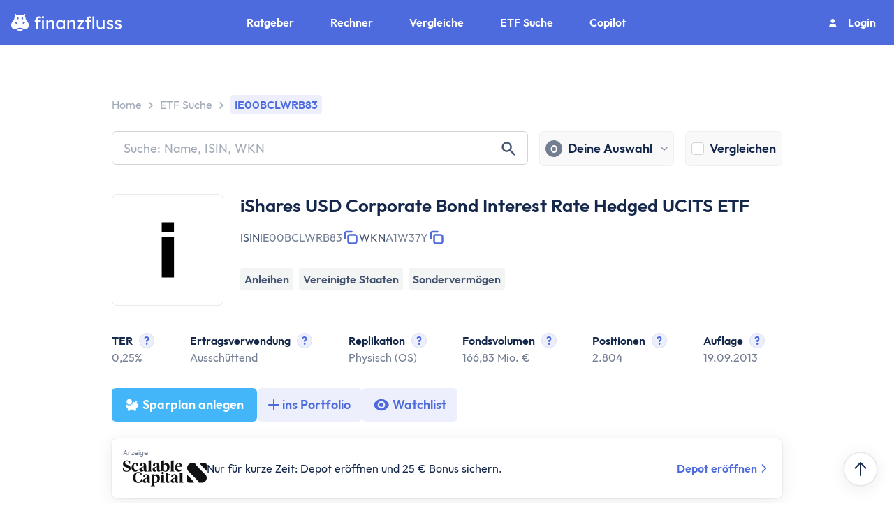

--- FILE ---
content_type: text/html; charset=utf-8
request_url: https://www.finanzfluss.de/informer/etf/ie00bclwrb83/
body_size: 64147
content:
<!DOCTYPE html><html  lang="de" class="overflow-x-hidden scroll-smooth" style="overflow-y:scroll"><head><meta charset="utf-8"><meta name="viewport" content="width=device-width, initial-scale=1"><script type="importmap">{"imports":{"#entry":"/_nuxt/LijWtOGw.js"}}</script><title>iShares USD Corporate Bond Interest Rate Hedged UCITS ETF | IE00BCLWRB83 | A1W37Y</title><link rel="stylesheet" href="/_nuxt/entry.CosibUNx.css" crossorigin><link rel="stylesheet" href="/_nuxt/DisclaimerParagraph.DaXB30MO.css" crossorigin><link rel="stylesheet" href="/_nuxt/MobileItem.Ce_8iUlT.css" crossorigin><link rel="stylesheet" href="/_nuxt/informerProducts.D7foJD6Q.css" crossorigin><link rel="stylesheet" href="/_nuxt/Image.C5ePdlVs.css" crossorigin><link rel="stylesheet" href="/_nuxt/download.CXo25Ebw.css" crossorigin><link rel="stylesheet" href="/_nuxt/CopyLabel.Be_f6Xsk.css" crossorigin><link rel="stylesheet" href="/_nuxt/Tooltip.z2Tck_Uc.css" crossorigin><link rel="stylesheet" href="/_nuxt/HorizontalScrollbox.jjfX0pPH.css" crossorigin><link rel="stylesheet" href="/_nuxt/BillboardCard.BHl0TwWE.css" crossorigin><link rel="stylesheet" href="/_nuxt/LinkedCard.oi96xkSB.css" crossorigin><link rel="stylesheet" href="/_nuxt/SelectDropdown.CB7IqMWl.css" crossorigin><link rel="stylesheet" href="/_nuxt/RectangularMultiToggleSwitch.BUxST2cL.css" crossorigin><link rel="stylesheet" href="/_nuxt/DateInput.BDFju95e.css" crossorigin><link rel="stylesheet" href="/_nuxt/Logo.CHI975er.css" crossorigin><link rel="stylesheet" href="/_nuxt/Modal.DazxW2ei.css" crossorigin><link rel="stylesheet" href="/_nuxt/Card.CzXWD9kE.css" crossorigin><link rel="stylesheet" href="/_nuxt/Divider.BO9iMvvI.css" crossorigin><link rel="stylesheet" href="/_nuxt/AccordionItem.Cp_1Hq2t.css" crossorigin><link rel="stylesheet" href="/_nuxt/HeaderSearch.CJsp1HxT.css" crossorigin><link rel="stylesheet" href="/_nuxt/ProductSelectionButton.B5HN0-Fd.css" crossorigin><link rel="stylesheet" href="/_nuxt/search.D66n1mIs.css" crossorigin><link rel="stylesheet" href="/_nuxt/Checkbox.B0TpSBAQ.css" crossorigin><link rel="stylesheet" href="/_nuxt/BondSection.BKPUulsZ.css" crossorigin><link rel="stylesheet" href="/_nuxt/SustainabilitySection.DKdH0kLv.css" crossorigin><link rel="stylesheet" href="/_nuxt/Section.BlIbQvSt.css" crossorigin><link rel="stylesheet" href="/_nuxt/SavingsRateSlider.BW6TTAxo.css" crossorigin><link rel="stylesheet" href="/_nuxt/NumberInput.BqYSSStl.css" crossorigin><link rel="stylesheet" href="/_nuxt/InputRangeSlider.BWCtKgjR.css" crossorigin><link rel="stylesheet" href="/_nuxt/default.sXkYxM9e.css" crossorigin><link rel="stylesheet" href="/_nuxt/ProviderDisabledButton.DbDwWqqQ.css" crossorigin><link rel="stylesheet" href="/_nuxt/StarRating.BEndKXj2.css" crossorigin><link rel="stylesheet" href="/_nuxt/StockExchangeSection.DIy53Uzp.css" crossorigin><link rel="stylesheet" href="/_nuxt/SimilarProductsTable.C9p6W6xv.css" crossorigin><link rel="stylesheet" href="/_nuxt/Button.DDUk0BMZ.css" crossorigin><link rel="stylesheet" href="/_nuxt/EtfComparisonSearch.BeN2DqKM.css" crossorigin><link rel="stylesheet" href="/_nuxt/TagWithRemove.DXWVZl61.css" crossorigin><link rel="stylesheet" href="/_nuxt/NotificationLabel.9e5wHvCW.css" crossorigin><link rel="stylesheet" href="/_nuxt/CountryMapChart.DFfVC__7.css" crossorigin><link rel="stylesheet" href="/_nuxt/CountriesCard.D4s0mO4N.css" crossorigin><link rel="stylesheet" href="/_nuxt/FormattedFlag.Opto3C9-.css" crossorigin><link rel="stylesheet" href="/_nuxt/RegionsCard.BRkNhKim.css" crossorigin><link rel="stylesheet" href="/_nuxt/CurrencyCard.D5I-PLPB.css" crossorigin><link rel="stylesheet" href="/_nuxt/Tag.CSp9ULSz.css" crossorigin><link rel="stylesheet" href="/_nuxt/AssetAllocationChart.D5rmIF5Q.css" crossorigin><link rel="stylesheet" href="/_nuxt/MarketPricesChart.DUO2qiaJ.css" crossorigin><link rel="stylesheet" href="/_nuxt/YieldSection.B1XPGMjv.css" crossorigin><link rel="stylesheet" href="/_nuxt/PerformanceCard.BiME6Z3S.css" crossorigin><link rel="stylesheet" href="/_nuxt/DividendCard.DWETwOE0.css" crossorigin><link rel="stylesheet" href="/_nuxt/RiskMetricsCard.BLJfXyvu.css" crossorigin><link rel="stylesheet" href="/_nuxt/ReactivePagination.Bo-AOwTL.css" crossorigin><link rel="stylesheet" href="/_nuxt/Top10HoldingsCard.DRsWzoL5.css" crossorigin><link rel="stylesheet" href="/_nuxt/MaximumDrawdownCard.DTHFUPvx.css" crossorigin><link rel="stylesheet" href="/_nuxt/PriceDifferenceTag.pQQrfjcl.css" crossorigin><style>:where(.i-fa6-solid\:baby){display:inline-block;width:0.88em;height:1em;background-color:currentColor;-webkit-mask-image:var(--svg);mask-image:var(--svg);-webkit-mask-repeat:no-repeat;mask-repeat:no-repeat;-webkit-mask-size:100% 100%;mask-size:100% 100%;--svg:url("data:image/svg+xml,%3Csvg xmlns='http://www.w3.org/2000/svg' viewBox='0 0 448 512' width='448' height='512'%3E%3Cpath fill='black' d='M152 88a72 72 0 1 1 144 0a72 72 0 1 1-144 0M39.7 144.5c13-17.9 38-21.8 55.9-8.8l36.2 26.3c26.8 19.5 59.1 30 92.2 30s65.4-10.5 92.2-30l36.2-26.4c17.9-13 42.9-9 55.9 8.8s9 42.9-8.8 55.9l-36.2 26.4c-13.6 9.9-28.1 18.2-43.3 25V288H128v-36.3c-15.2-6.7-29.7-15.1-43.3-25l-36.2-26.4c-17.9-13-21.8-38-8.8-55.9zm89.8 184.8l60.6 53l-26 37.2l24.3 24.3c15.6 15.6 15.6 40.9 0 56.6s-40.9 15.6-56.6 0l-48-48C70 438.6 68.1 417 79.2 401.1l50.2-71.8zm128.5 53l60.6-53l50.2 71.8c11.1 15.9 9.2 37.5-4.5 51.2l-48 48c-15.6 15.6-40.9 15.6-56.6 0s-15.6-40.9 0-56.6l24.3-24.3l-26-37.2z'/%3E%3C/svg%3E")}:where(.i-fa6-solid\:bottle-droplet){display:inline-block;width:0.63em;height:1em;background-color:currentColor;-webkit-mask-image:var(--svg);mask-image:var(--svg);-webkit-mask-repeat:no-repeat;mask-repeat:no-repeat;-webkit-mask-size:100% 100%;mask-size:100% 100%;--svg:url("data:image/svg+xml,%3Csvg xmlns='http://www.w3.org/2000/svg' viewBox='0 0 320 512' width='320' height='512'%3E%3Cpath fill='black' d='M96 0C82.7 0 72 10.7 72 24s10.7 24 24 24c4.4 0 8 3.6 8 8v64.9c0 12.2-7.2 23.1-17.2 30.1C53.7 174.1 32 212.5 32 256v192c0 35.3 28.7 64 64 64h128c35.3 0 64-28.7 64-64V256c0-43.5-21.7-81.9-54.8-105c-10-7-17.2-17.9-17.2-30.1V56c0-4.4 3.6-8 8-8c13.3 0 24-10.7 24-24S237.3 0 224 0zm64 382c-26.5 0-48-20.1-48-45c0-16.8 22.1-48.1 36.3-66.4c6-7.8 17.5-7.8 23.5 0c14.1 18.3 36.2 49.6 36.2 66.4c0 24.9-21.5 45-48 45'/%3E%3C/svg%3E")}:where(.i-fa6-solid\:bug){display:inline-block;width:1em;height:1em;background-color:currentColor;-webkit-mask-image:var(--svg);mask-image:var(--svg);-webkit-mask-repeat:no-repeat;mask-repeat:no-repeat;-webkit-mask-size:100% 100%;mask-size:100% 100%;--svg:url("data:image/svg+xml,%3Csvg xmlns='http://www.w3.org/2000/svg' viewBox='0 0 512 512' width='512' height='512'%3E%3Cpath fill='black' d='M256 0c53 0 96 43 96 96v3.6c0 15.7-12.7 28.4-28.4 28.4H188.5c-15.7 0-28.4-12.7-28.4-28.4V96c0-53 43-96 96-96zM41.4 105.4c12.5-12.5 32.8-12.5 45.3 0l64 64c.7.7 1.3 1.4 1.9 2.1c14.2-7.3 30.4-11.4 47.5-11.4h112c17.1 0 33.2 4.1 47.5 11.4c.6-.7 1.2-1.4 1.9-2.1l64-64c12.5-12.5 32.8-12.5 45.3 0s12.5 32.8 0 45.3l-64 64c-.7.7-1.4 1.3-2.1 1.9c6.2 12 10.1 25.3 11.1 39.5h64.3c17.7 0 32 14.3 32 32s-14.3 32-32 32h-64c0 24.6-5.5 47.8-15.4 68.6q3.3 1.95 6 4.8l64 64c12.5 12.5 12.5 32.8 0 45.3s-32.8 12.5-45.3 0l-63.1-63.1c-24.5 21.8-55.8 36.2-90.3 39.6V240c0-8.8-7.2-16-16-16s-16 7.2-16 16v239.2c-34.5-3.4-65.8-17.8-90.3-39.6l-63.1 63c-12.5 12.5-32.8 12.5-45.3 0s-12.5-32.8 0-45.3l64-64c1.9-1.9 3.9-3.4 6-4.8C101.5 367.8 96 344.6 96 320H32c-17.7 0-32-14.3-32-32s14.3-32 32-32h64.3c1.1-14.1 5-27.5 11.1-39.5c-.7-.6-1.4-1.2-2.1-1.9l-64-64c-12.5-12.5-12.5-32.8 0-45.3z'/%3E%3C/svg%3E")}:where(.i-fa6-solid\:dice){display:inline-block;width:1.25em;height:1em;background-color:currentColor;-webkit-mask-image:var(--svg);mask-image:var(--svg);-webkit-mask-repeat:no-repeat;mask-repeat:no-repeat;-webkit-mask-size:100% 100%;mask-size:100% 100%;--svg:url("data:image/svg+xml,%3Csvg xmlns='http://www.w3.org/2000/svg' viewBox='0 0 640 512' width='640' height='512'%3E%3Cpath fill='black' d='M274.9 34.3c-28.1-28.1-73.7-28.1-101.8 0L34.3 173.1c-28.1 28.1-28.1 73.7 0 101.8l138.8 138.8c28.1 28.1 73.7 28.1 101.8 0l138.8-138.8c28.1-28.1 28.1-73.7 0-101.8zM200 224a24 24 0 1 1 48 0a24 24 0 1 1-48 0M96 200a24 24 0 1 1 0 48a24 24 0 1 1 0-48m128 176a24 24 0 1 1 0-48a24 24 0 1 1 0 48m128-176a24 24 0 1 1 0 48a24 24 0 1 1 0-48m-128-80a24 24 0 1 1 0-48a24 24 0 1 1 0 48m96 328c0 35.3 28.7 64 64 64h192c35.3 0 64-28.7 64-64V256c0-35.3-28.7-64-64-64H461.7c11.6 36 3.1 77-25.4 105.5L320 413.8zm160-120a24 24 0 1 1 0 48a24 24 0 1 1 0-48'/%3E%3C/svg%3E")}:where(.i-fa6-solid\:dna){display:inline-block;width:0.88em;height:1em;background-color:currentColor;-webkit-mask-image:var(--svg);mask-image:var(--svg);-webkit-mask-repeat:no-repeat;mask-repeat:no-repeat;-webkit-mask-size:100% 100%;mask-size:100% 100%;--svg:url("data:image/svg+xml,%3Csvg xmlns='http://www.w3.org/2000/svg' viewBox='0 0 448 512' width='448' height='512'%3E%3Cpath fill='black' d='M416 0c17.7 0 32 14.3 32 32c0 59.8-30.3 107.5-69.4 146.6c-28 28-62.5 53.5-97.3 77.4l-2.5 1.7c-11.9 8.1-23.8 16.1-35.5 23.9l-1.6 1c-6 4-11.9 7.9-17.8 11.9c-20.9 14-40.8 27.7-59.3 41.5h118.5c-9.8-7.4-20.1-14.7-30.7-22.1l7-4.7l3-2c15.1-10.1 30.9-20.6 46.7-31.6c25 18.1 48.9 37.3 69.4 57.7C417.7 372.5 448 420.2 448 480c0 17.7-14.3 32-32 32s-32-14.3-32-32H64c0 17.7-14.3 32-32 32S0 497.7 0 480c0-59.8 30.3-107.5 69.4-146.6c28-28 62.5-53.5 97.3-77.4c-34.8-23.9-69.3-49.3-97.3-77.4C30.3 139.5 0 91.8 0 32C0 14.3 14.3 0 32 0s32 14.3 32 32h320c0-17.7 14.3-32 32-32m-77.4 384H109.4c-10.1 10.6-18.6 21.3-25.5 32h280.2c-6.8-10.7-15.3-21.4-25.5-32M109.4 128h229.2c10.1-10.7 18.6-21.3 25.5-32H83.9c6.8 10.7 15.3 21.3 25.5 32m55.4 48c18.4 13.8 38.4 27.5 59.3 41.5c20.9-14 40.8-27.7 59.3-41.5H164.9z'/%3E%3C/svg%3E")}:where(.i-fa6-solid\:martini-glass){display:inline-block;width:1em;height:1em;background-color:currentColor;-webkit-mask-image:var(--svg);mask-image:var(--svg);-webkit-mask-repeat:no-repeat;mask-repeat:no-repeat;-webkit-mask-size:100% 100%;mask-size:100% 100%;--svg:url("data:image/svg+xml,%3Csvg xmlns='http://www.w3.org/2000/svg' viewBox='0 0 512 512' width='512' height='512'%3E%3Cpath fill='black' d='M32 0C19.1 0 7.4 7.8 2.4 19.8S.2 45.5 9.3 54.7L224 269.3V448h-64c-17.7 0-32 14.3-32 32s14.3 32 32 32h192c17.7 0 32-14.3 32-32s-14.3-32-32-32h-64V269.3L502.6 54.6c9.2-9.2 11.9-22.9 6.9-34.9S492.9 0 480 0zm141.3 128l-64-64h293.5l-64 64z'/%3E%3C/svg%3E")}:where(.i-fa6-solid\:paw){display:inline-block;width:1em;height:1em;background-color:currentColor;-webkit-mask-image:var(--svg);mask-image:var(--svg);-webkit-mask-repeat:no-repeat;mask-repeat:no-repeat;-webkit-mask-size:100% 100%;mask-size:100% 100%;--svg:url("data:image/svg+xml,%3Csvg xmlns='http://www.w3.org/2000/svg' viewBox='0 0 512 512' width='512' height='512'%3E%3Cpath fill='black' d='M226.5 92.9c14.3 42.9-.3 86.2-32.6 96.8s-70.1-15.6-84.4-58.5s.3-86.2 32.6-96.8s70.1 15.6 84.4 58.5M100.4 198.6c18.9 32.4 14.3 70.1-10.2 84.1s-59.7-.9-78.5-33.3s-14.4-70.1 10.1-84.1s59.7.9 78.5 33.3zM69.2 401.2C121.6 259.9 214.7 224 256 224s134.4 35.9 186.8 177.2c3.6 9.7 5.2 20.1 5.2 30.5v1.6c0 25.8-20.9 46.7-46.7 46.7c-11.5 0-22.9-1.4-34-4.2l-88-22c-15.3-3.8-31.3-3.8-46.6 0l-88 22c-11.1 2.8-22.5 4.2-34 4.2c-25.8 0-46.7-20.9-46.7-46.7v-1.6c0-10.4 1.6-20.8 5.2-30.5m352.6-118.5c-24.5-14-29.1-51.7-10.2-84.1s54-47.3 78.5-33.3s29.1 51.7 10.2 84.1s-54 47.3-78.5 33.3m-111.7-93c-32.3-10.6-46.9-53.9-32.6-96.8s52.1-69.1 84.4-58.5s46.9 53.9 32.6 96.8s-52.1 69.1-84.4 58.5'/%3E%3C/svg%3E")}:where(.i-fa6-solid\:smoking){display:inline-block;width:1.25em;height:1em;background-color:currentColor;-webkit-mask-image:var(--svg);mask-image:var(--svg);-webkit-mask-repeat:no-repeat;mask-repeat:no-repeat;-webkit-mask-size:100% 100%;mask-size:100% 100%;--svg:url("data:image/svg+xml,%3Csvg xmlns='http://www.w3.org/2000/svg' viewBox='0 0 640 512' width='640' height='512'%3E%3Cpath fill='black' d='M448 32v11c0 38.2 15.2 74.8 42.2 101.8l21 21c21 21 32.8 49.5 32.8 79.2v11c0 17.7-14.3 32-32 32s-32-14.3-32-32v-11c0-12.7-5.1-24.9-14.1-33.9l-21-21c-39-39-60.9-92-60.9-147.1V32c0-17.7 14.3-32 32-32s32 14.3 32 32m128 224v-11c0-38.2-15.2-74.8-42.2-101.8l-21-21c-21-21-32.8-49.5-32.8-79.2V32c0-17.7 14.3-32 32-32s32 14.3 32 32v11c0 12.7 5.1 24.9 14.1 33.9l21 21c39 39 60.9 91.9 60.9 147.1v11c0 17.7-14.3 32-32 32s-32-14.3-32-32M0 416c0-35.3 28.7-64 64-64h352c17.7 0 32 14.3 32 32v96c0 17.7-14.3 32-32 32H64c-35.3 0-64-28.7-64-64zm224 0v32h160v-32zm288-64c17.7 0 32 14.3 32 32v96c0 17.7-14.3 32-32 32s-32-14.3-32-32v-96c0-17.7 14.3-32 32-32m96 0c17.7 0 32 14.3 32 32v96c0 17.7-14.3 32-32 32s-32-14.3-32-32v-96c0-17.7 14.3-32 32-32'/%3E%3C/svg%3E")}:where(.i-material-symbols\:search-rounded){display:inline-block;width:1em;height:1em;background-color:currentColor;-webkit-mask-image:var(--svg);mask-image:var(--svg);-webkit-mask-repeat:no-repeat;mask-repeat:no-repeat;-webkit-mask-size:100% 100%;mask-size:100% 100%;--svg:url("data:image/svg+xml,%3Csvg xmlns='http://www.w3.org/2000/svg' viewBox='0 0 24 24' width='24' height='24'%3E%3Cpath fill='black' d='M9.5 16q-2.725 0-4.612-1.888T3 9.5t1.888-4.612T9.5 3t4.613 1.888T16 9.5q0 1.1-.35 2.075T14.7 13.3l5.6 5.6q.275.275.275.7t-.275.7t-.7.275t-.7-.275l-5.6-5.6q-.75.6-1.725.95T9.5 16m0-2q1.875 0 3.188-1.312T14 9.5t-1.312-3.187T9.5 5T6.313 6.313T5 9.5t1.313 3.188T9.5 14'/%3E%3C/svg%3E")}</style><link rel="preload" as="fetch" crossorigin="anonymous" href="/informer/etf/ie00bclwrb83/_payload.json?1bbe0fa1-1dc1-4d8d-954c-988100ffb684"><link rel="modulepreload" as="script" crossorigin href="/_nuxt/LijWtOGw.js"><link rel="modulepreload" as="script" crossorigin href="/_nuxt/DVx-Gj-x.js"><link rel="modulepreload" as="script" crossorigin href="/_nuxt/DpeF2hXY.js"><link rel="modulepreload" as="script" crossorigin href="/_nuxt/CJTTHk7T.js"><link rel="modulepreload" as="script" crossorigin href="/_nuxt/DUuJuXxW.js"><link rel="modulepreload" as="script" crossorigin href="/_nuxt/DYfluyWI.js"><link rel="modulepreload" as="script" crossorigin href="/_nuxt/xDeT4LVd.js"><link rel="modulepreload" as="script" crossorigin href="/_nuxt/BNRb4i-A.js"><link rel="modulepreload" as="script" crossorigin href="/_nuxt/BmQG9jO8.js"><link rel="modulepreload" as="script" crossorigin href="/_nuxt/CYcNII7d.js"><link rel="modulepreload" as="script" crossorigin href="/_nuxt/CWs6ne3E.js"><link rel="modulepreload" as="script" crossorigin href="/_nuxt/BjHIjRzJ.js"><link rel="modulepreload" as="script" crossorigin href="/_nuxt/f9-39cA5.js"><link rel="modulepreload" as="script" crossorigin href="/_nuxt/DaUypYen.js"><link rel="modulepreload" as="script" crossorigin href="/_nuxt/B7o_Qqj8.js"><link rel="modulepreload" as="script" crossorigin href="/_nuxt/C7_-J7sL.js"><link rel="modulepreload" as="script" crossorigin href="/_nuxt/DjJ8j4ON.js"><link rel="modulepreload" as="script" crossorigin href="/_nuxt/DRDPVOl-.js"><link rel="modulepreload" as="script" crossorigin href="/_nuxt/iWz44ipf.js"><link rel="modulepreload" as="script" crossorigin href="/_nuxt/CuI5Sjn3.js"><link rel="modulepreload" as="script" crossorigin href="/_nuxt/CJOqzcYI.js"><link rel="modulepreload" as="script" crossorigin href="/_nuxt/0I7bWS-3.js"><link rel="modulepreload" as="script" crossorigin href="/_nuxt/BUo3KGZZ.js"><link rel="modulepreload" as="script" crossorigin href="/_nuxt/5yjDvFmc.js"><link rel="modulepreload" as="script" crossorigin href="/_nuxt/Bizt2tJL.js"><link rel="modulepreload" as="script" crossorigin href="/_nuxt/D5wehj50.js"><link rel="modulepreload" as="script" crossorigin href="/_nuxt/cfre01Av.js"><link rel="modulepreload" as="script" crossorigin href="/_nuxt/DN8wqH57.js"><link rel="modulepreload" as="script" crossorigin href="/_nuxt/BeyGZ_hs.js"><link rel="modulepreload" as="script" crossorigin href="/_nuxt/99ZxfyTJ.js"><link rel="modulepreload" as="script" crossorigin href="/_nuxt/-VN7Qvtc.js"><link rel="modulepreload" as="script" crossorigin href="/_nuxt/DSGMULD4.js"><link rel="modulepreload" as="script" crossorigin href="/_nuxt/BIQG3qzt.js"><link rel="modulepreload" as="script" crossorigin href="/_nuxt/CDWHInB_.js"><link rel="modulepreload" as="script" crossorigin href="/_nuxt/BWHm5oqH.js"><link rel="modulepreload" as="script" crossorigin href="/_nuxt/BjoklItl.js"><link rel="modulepreload" as="script" crossorigin href="/_nuxt/BJiockzJ.js"><link rel="modulepreload" as="script" crossorigin href="/_nuxt/BrLQ46C8.js"><link rel="modulepreload" as="script" crossorigin href="/_nuxt/Zn7kQrd3.js"><link rel="modulepreload" as="script" crossorigin href="/_nuxt/CLW1TPQ-.js"><link rel="modulepreload" as="script" crossorigin href="/_nuxt/KX2BGXQN.js"><link rel="modulepreload" as="script" crossorigin href="/_nuxt/B6fm52jI.js"><link rel="modulepreload" as="script" crossorigin href="/_nuxt/DiE88cOD.js"><link rel="modulepreload" as="script" crossorigin href="/_nuxt/CM5iJ9DG.js"><link rel="modulepreload" as="script" crossorigin href="/_nuxt/ku2WdZwL.js"><link rel="modulepreload" as="script" crossorigin href="/_nuxt/wt9PsjVn.js"><link rel="modulepreload" as="script" crossorigin href="/_nuxt/D_IQfefm.js"><link rel="modulepreload" as="script" crossorigin href="/_nuxt/d0C9DEXo.js"><link rel="modulepreload" as="script" crossorigin href="/_nuxt/CL2_sgUl.js"><link rel="modulepreload" as="script" crossorigin href="/_nuxt/_kzq8KiP.js"><link rel="modulepreload" as="script" crossorigin href="/_nuxt/Q9I7BbvG.js"><link rel="modulepreload" as="script" crossorigin href="/_nuxt/Bq7lsCp-.js"><link rel="modulepreload" as="script" crossorigin href="/_nuxt/Dhy2K8bV.js"><link rel="modulepreload" as="script" crossorigin href="/_nuxt/ZCHds9SK.js"><link rel="modulepreload" as="script" crossorigin href="/_nuxt/BHBCFpAo.js"><link rel="modulepreload" as="script" crossorigin href="/_nuxt/DnbIaRAY.js"><link rel="modulepreload" as="script" crossorigin href="/_nuxt/s0hJbDr1.js"><link rel="modulepreload" as="script" crossorigin href="/_nuxt/BNDbc6pq.js"><link rel="modulepreload" as="script" crossorigin href="/_nuxt/bwAFjh8R.js"><link rel="modulepreload" as="script" crossorigin href="/_nuxt/CFrHSuPW.js"><link rel="modulepreload" as="script" crossorigin href="/_nuxt/DoHM3UdT.js"><link rel="modulepreload" as="script" crossorigin href="/_nuxt/BNNpUSTZ.js"><link rel="modulepreload" as="script" crossorigin href="/_nuxt/D2oFr8eD.js"><link rel="modulepreload" as="script" crossorigin href="/_nuxt/jKETxKz_.js"><link rel="modulepreload" as="script" crossorigin href="/_nuxt/SUjRI6c6.js"><link rel="modulepreload" as="script" crossorigin href="/_nuxt/Bb4uoL21.js"><link rel="modulepreload" as="script" crossorigin href="/_nuxt/CKF-BPs5.js"><link rel="modulepreload" as="script" crossorigin href="/_nuxt/BC4WKKw_.js"><link rel="modulepreload" as="script" crossorigin href="/_nuxt/bPvkXdKx.js"><link rel="modulepreload" as="script" crossorigin href="/_nuxt/BAn4cjCK.js"><link rel="modulepreload" as="script" crossorigin href="/_nuxt/g6OMiDd9.js"><link rel="modulepreload" as="script" crossorigin href="/_nuxt/D_vP1Btm.js"><link rel="modulepreload" as="script" crossorigin href="/_nuxt/CmWOjXqA.js"><link rel="modulepreload" as="script" crossorigin href="/_nuxt/BUUw3Ob2.js"><link rel="modulepreload" as="script" crossorigin href="/_nuxt/D1l3AWeN.js"><link rel="modulepreload" as="script" crossorigin href="/_nuxt/B87XSPlx.js"><link rel="modulepreload" as="script" crossorigin href="/_nuxt/Pojs8V6N.js"><link rel="modulepreload" as="script" crossorigin href="/_nuxt/Cbll7zZH.js"><link rel="modulepreload" as="script" crossorigin href="/_nuxt/DsRlqVuA.js"><link rel="modulepreload" as="script" crossorigin href="/_nuxt/Cflwz4Rp.js"><link rel="modulepreload" as="script" crossorigin href="/_nuxt/Bq2EoplY.js"><link rel="modulepreload" as="script" crossorigin href="/_nuxt/DA5sFuL5.js"><link rel="modulepreload" as="script" crossorigin href="/_nuxt/Bb7OC-Vg.js"><link rel="modulepreload" as="script" crossorigin href="/_nuxt/BN7srFaB.js"><link rel="modulepreload" as="script" crossorigin href="/_nuxt/DuN7savU.js"><link rel="modulepreload" as="script" crossorigin href="/_nuxt/BDv6ar5u.js"><link rel="modulepreload" as="script" crossorigin href="/_nuxt/DFih9wD2.js"><link rel="modulepreload" as="script" crossorigin href="/_nuxt/Bk6c2W-b.js"><link rel="modulepreload" as="script" crossorigin href="/_nuxt/H5NfIhzc.js"><link rel="modulepreload" as="script" crossorigin href="/_nuxt/ByIYa2rg.js"><link rel="modulepreload" as="script" crossorigin href="/_nuxt/BpyD2DwZ.js"><link rel="modulepreload" as="script" crossorigin href="/_nuxt/CTJmXwHx.js"><link rel="modulepreload" as="script" crossorigin href="/_nuxt/BtTPpnHB.js"><link rel="modulepreload" as="script" crossorigin href="/_nuxt/-dQYTo30.js"><link rel="modulepreload" as="script" crossorigin href="/_nuxt/Bbwgh4l6.js"><link rel="modulepreload" as="script" crossorigin href="/_nuxt/Dl82LyJq.js"><link rel="modulepreload" as="script" crossorigin href="/_nuxt/B0D9Dq8C.js"><link rel="modulepreload" as="script" crossorigin href="/_nuxt/BFHs4J2Z.js"><link rel="modulepreload" as="script" crossorigin href="/_nuxt/DBe7ExCg.js"><link rel="modulepreload" as="script" crossorigin href="/_nuxt/CWHXZrBf.js"><link rel="modulepreload" as="script" crossorigin href="/_nuxt/BkJI8fGN.js"><link rel="modulepreload" as="script" crossorigin href="/_nuxt/CYBSCCPQ.js"><link rel="modulepreload" as="script" crossorigin href="/_nuxt/DGOgaTNa.js"><link rel="modulepreload" as="script" crossorigin href="/_nuxt/Cyzpg3-F.js"><link rel="modulepreload" as="script" crossorigin href="/_nuxt/D8Bof2FS.js"><link rel="modulepreload" as="script" crossorigin href="/_nuxt/CNi8jNH1.js"><link rel="modulepreload" as="script" crossorigin href="/_nuxt/C2_HZ9OR.js"><link rel="modulepreload" as="script" crossorigin href="/_nuxt/BIGas7-U.js"><link rel="modulepreload" as="script" crossorigin href="/_nuxt/YMK9Wrm5.js"><link rel="modulepreload" as="script" crossorigin href="/_nuxt/DZB4nfTU.js"><link rel="modulepreload" as="script" crossorigin href="/_nuxt/TT7_rf2Z.js"><link rel="modulepreload" as="script" crossorigin href="/_nuxt/C8ff4JSz.js"><link rel="modulepreload" as="script" crossorigin href="/_nuxt/L5AVCv7D.js"><link rel="modulepreload" as="script" crossorigin href="/_nuxt/C51pIvoW.js"><link rel="modulepreload" as="script" crossorigin href="/_nuxt/DAJ-IUwv.js"><link rel="modulepreload" as="script" crossorigin href="/_nuxt/Dv1KYhpz.js"><link rel="modulepreload" as="script" crossorigin href="/_nuxt/BS4MXBM2.js"><link rel="modulepreload" as="script" crossorigin href="/_nuxt/C0LcWEBJ.js"><link rel="modulepreload" as="script" crossorigin href="/_nuxt/DfYHX07u.js"><link rel="preload" as="fetch" fetchpriority="low" crossorigin="anonymous" href="/_nuxt/builds/meta/1bbe0fa1-1dc1-4d8d-954c-988100ffb684.json"><link rel="prefetch" as="image" type="image/png" href="/_nuxt/logo-text-black.BgNPp7N4.png"><meta name="robots" content="index, follow, max-image-preview:large, max-snippet:-1, max-video-preview:-1"><link rel="icon" href="/favicon-de.ico" sizes="any"><link rel="icon" href="/favicon-de.svg" type="image/svg+xml"><link rel="canonical" href="https://www.finanzfluss.de/informer/etf/ie00bclwrb83/"><meta property="og:type" content="website"><meta property="og:site_name" content="Finanzfluss"><meta property="og:locale" content="de_DE"><meta property="og:url" content="https://www.finanzfluss.de/informer/etf/ie00bclwrb83/"><meta name="twitter:card" content="summary_large_image"><meta name="twitter:site" content="@finanzfluss"><meta name="twitter:creator" content="@finanzfluss"><meta name="description" content="iShares USD Corporate Bond Interest Rate Hedged UCITS ETF: Kurs-Chart, Kosten, Performance, Zusammensetzung & mehr! ISIN: IE00BCLWRB83 | WKN: A1W37Y"><meta property="og:title" content="iShares USD Corporate Bond Interest Rate Hedged UCITS ETF | IE00BCLWRB83 | A1W37Y"><meta property="og:image" content="https://www.finanzfluss.de/images/og/etf-profile.jpg"><meta property="og:image:width" content="1280"><meta property="og:image:height" content="720"><meta property="og:description" content="iShares USD Corporate Bond Interest Rate Hedged UCITS ETF: Kurs-Chart, Kosten, Performance, Zusammensetzung & mehr! ISIN: IE00BCLWRB83 | WKN: A1W37Y"><meta name="twitter:title" content="iShares USD Corporate Bond Interest Rate Hedged UCITS ETF | IE00BCLWRB83 | A1W37Y"><meta name="twitter:description" content="iShares USD Corporate Bond Interest Rate Hedged UCITS ETF: Kurs-Chart, Kosten, Performance, Zusammensetzung & mehr! ISIN: IE00BCLWRB83 | WKN: A1W37Y"><meta name="twitter:image" content="https://www.finanzfluss.de/images/og/etf-profile.jpg"><script type="application/ld+json">{"@context":"https://schema.org","@type":"FAQPage","mainEntity":[{"@type":"Question","name":"Wie lautet die ISIN/WKN für den iShares USD Corporate Bond Interest Rate Hedged UCITS ETF?","acceptedAnswer":{"@type":"Answer","text":"Den iShares USD Corporate Bond Interest Rate Hedged UCITS Fonds kannst du unter der ISIN IE00BCLWRB83 oder der WKN A1W37Y finden."}},{"@type":"Question","name":"Welche Kosten fallen beim iShares USD Corporate Bond Interest Rate Hedged UCITS ETF an?","acceptedAnswer":{"@type":"Answer","text":"Der iShares USD Corporate Bond Interest Rate Hedged UCITS Fonds hat eine Gesamtkostenquote (TER) von 0,25%. Das bedeutet, von der Performance dieses Fonds werden jährlich 0,25% abgezogen."}},{"@type":"Question","name":"Schüttet der iShares USD Corporate Bond Interest Rate Hedged UCITS ETF Dividenden aus?","acceptedAnswer":{"@type":"Answer","text":"Der iShares USD Corporate Bond Interest Rate Hedged UCITS Fonds ist ausschüttend. Du bekommst quartalsweise Dividenden ausgeschüttet. "}},{"@type":"Question","name":"Wie hoch ist das Fondsvolumen des iShares USD Corporate Bond Interest Rate Hedged UCITS ETF?","acceptedAnswer":{"@type":"Answer","text":"Der iShares USD Corporate Bond Interest Rate Hedged UCITS Fonds hat ein Fondsvolumen von 166,83 Mio. €."}},{"@type":"Question","name":"Wo gibt es einen ETF-Sparplan auf den iShares USD Corporate Bond Interest Rate Hedged UCITS ETF?","acceptedAnswer":{"@type":"Answer","text":"Den iShares USD Corporate Bond Interest Rate Hedged UCITS Fonds kannst du bei 1822direkt, comdirect, Consorsbank, DKB, finanzen.net zero, Finvesto, Flatex, Hypovereinsbank, ING, Maxblue, Postbank, S Broker, Santander, Scalable Capital, Smartbroker, Targobank, Trade Republic, Traders Place, Flatex AT, N26 und Trading 212 mit einem Sparplan besparen."}}]}</script><script type="module" src="/_nuxt/LijWtOGw.js" crossorigin></script></head><body><!--teleport start anchor--><!----><!--teleport anchor--><!--teleport start anchor--><!--teleport anchor--><!--teleport start anchor--><!--teleport anchor--><!--teleport start anchor--><!--teleport anchor--><div id="__nuxt"><main id="main" class="informer"><!--[--><div class="app-navigation z-[999]" data-v-bae32deb><div class="background-mask-mobile" data-v-bae32deb><div class="mobile" data-v-bae32deb><div class="logo" data-v-bae32deb><a href="/" class="link no-underline flex items-center" id data-v-bae32deb><!--[--><svg xmlns="http://www.w3.org/2000/svg" viewBox="0 0 763 115.78" class="my-[4px]" alt="Finanzfluss Logo" width="158" height="24"><defs><style>.cls-27{fill:#fff;}</style></defs><g id="Layer_2"><g id="Layer_1-2"><path class="cls-27" d="M199.87,54.27H185.21V104H172.93V54.27H163V43.05h9.93V35a17.84,17.84,0,0,1,5.13-13.17q5.15-5.14,13.3-5.14a15.81,15.81,0,0,1,7.86,1.77,17,17,0,0,1,4.54,3.43l-4.13,9.33a12.79,12.79,0,0,0-3.07-2.18,8,8,0,0,0-3.78-1q-4.26,0-5.91,2a7.51,7.51,0,0,0-1.66,5v8h14.66Zm19.26-24q-4.14,0-6.15-2.13a7.77,7.77,0,0,1-2-5.56,8,8,0,0,1,2-5.31q2-2.37,6.15-2.37t6.14,2.13a7.76,7.76,0,0,1,2,5.55,8,8,0,0,1-2,5.32Q223.26,30.29,219.13,30.29ZM225.39,104H213.22V42h12.17Z"></path><path class="cls-27" d="M276.31,40.68q8.4,0,13,3.43a17.9,17.9,0,0,1,6.44,9.22,42.59,42.59,0,0,1,1.83,12.88V104H285.41V67a25.26,25.26,0,0,0-1.18-8,10.81,10.81,0,0,0-4-5.56c-1.89-1.33-4.53-1.89-7.91-1.65a17.13,17.13,0,0,0-8.39,2,15.58,15.58,0,0,0-5.79,5.32A13.22,13.22,0,0,0,256,66.44V104H243.82V42H256v9.81a25.94,25.94,0,0,1,8.27-7.74A22.46,22.46,0,0,1,276.31,40.68Z"></path><path class="cls-27" d="M371.9,42v62H359.61V94.45a29,29,0,0,1-8.39,7.32,24,24,0,0,1-12.88,3.43,25.78,25.78,0,0,1-14.23-4.14A29.06,29.06,0,0,1,313.89,89.6a36,36,0,0,1-3.79-16.78A34.83,34.83,0,0,1,314,56.1a28.74,28.74,0,0,1,10.76-11.34,29.85,29.85,0,0,1,15.59-4.08,22.41,22.41,0,0,1,11.41,2.84,27,27,0,0,1,7.85,6.62V42ZM341.18,94a17.78,17.78,0,0,0,9.93-2.77,18.73,18.73,0,0,0,6.61-7.57,24,24,0,0,0,2.37-10.81,23.4,23.4,0,0,0-2.37-10.63,18.79,18.79,0,0,0-6.61-7.5,18.87,18.87,0,0,0-19.62-.06,18.46,18.46,0,0,0-6.62,7.44,23.77,23.77,0,0,0-2.36,10.75,24.15,24.15,0,0,0,2.36,10.81,18.83,18.83,0,0,0,6.62,7.57A17.35,17.35,0,0,0,341.18,94Z"></path><path class="cls-27" d="M421.41,40.68q8.38,0,13,3.43a18,18,0,0,1,6.44,9.22,42.59,42.59,0,0,1,1.83,12.88V104H430.51V67a25.54,25.54,0,0,0-1.18-8,10.81,10.81,0,0,0-4-5.56c-1.89-1.33-4.53-1.89-7.92-1.65a17.15,17.15,0,0,0-8.39,2,15.73,15.73,0,0,0-5.79,5.32,13.29,13.29,0,0,0-2.12,7.32V104H388.92V42h12.17v9.81a25.84,25.84,0,0,1,8.27-7.74A22.46,22.46,0,0,1,421.41,40.68Z"></path><path class="cls-27" d="M502.58,93.5V104h-46V93.86l31-41.36h-31V42h45.25v9.93L470.8,93.5Z"></path><path class="cls-27" d="M550.08,54.27H535.43V104H523.14V54.27h-9.92V43.05h9.92V35a17.81,17.81,0,0,1,5.14-13.17q5.15-5.14,13.29-5.14a15.81,15.81,0,0,1,7.86,1.77A16.86,16.86,0,0,1,554,21.9l-4.14,9.33a12.6,12.6,0,0,0-3.07-2.18A8,8,0,0,0,543,28q-4.25,0-5.91,2a7.55,7.55,0,0,0-1.65,5v8h14.65ZM562.84,104V16.58H575V104Z"></path><path class="cls-27" d="M634.09,79.32V42h12.17v62H634.09V94.09a25,25,0,0,1-8,7.74,22.81,22.81,0,0,1-12.59,3.37q-9.69,0-15.71-6.62t-6-18.31V42H604V77a25,25,0,0,0,1.48,8.74,13.71,13.71,0,0,0,4.72,6.44,13.56,13.56,0,0,0,8.33,2.42,16.14,16.14,0,0,0,11-4Q634.1,86.53,634.09,79.32Z"></path><path class="cls-27" d="M699.08,58.29a29.26,29.26,0,0,0-7.51-5.44,17.33,17.33,0,0,0-7.73-2.12,20.3,20.3,0,0,0-4.91.59,8.7,8.7,0,0,0-4.07,2.18,6.18,6.18,0,0,0-1.66,4.67,6.39,6.39,0,0,0,3.84,6,51.75,51.75,0,0,0,9.28,3.19,72.66,72.66,0,0,1,9.45,3.25,19.33,19.33,0,0,1,7.62,5.67q3,3.72,3,10.46a15.55,15.55,0,0,1-3.25,9.92,20.65,20.65,0,0,1-8.39,6.32A27.27,27.27,0,0,1,684,105.2a38,38,0,0,1-13.29-2.43,25,25,0,0,1-11.17-8.32l8.28-7.09A23.91,23.91,0,0,0,675,93.09a21.91,21.91,0,0,0,10,2.06,13.88,13.88,0,0,0,4.49-.76,9.34,9.34,0,0,0,3.84-2.48,6.61,6.61,0,0,0,1.59-4.67,5.76,5.76,0,0,0-1.71-4.43,12.81,12.81,0,0,0-4.55-2.6,63.07,63.07,0,0,0-6.26-1.83,83.87,83.87,0,0,1-10-3.49A21.4,21.4,0,0,1,664.28,69Q661,65.14,661,58.53A14.86,14.86,0,0,1,664.16,49a20.8,20.8,0,0,1,8.21-6.14,27.17,27.17,0,0,1,10.87-2.19,35.4,35.4,0,0,1,12.06,2.37,24.33,24.33,0,0,1,10.75,7.56Z"></path><path class="cls-27" d="M755.67,58.29a29,29,0,0,0-7.5-5.44,17.4,17.4,0,0,0-7.74-2.12,20.28,20.28,0,0,0-4.9.59,8.68,8.68,0,0,0-4.08,2.18,6.21,6.21,0,0,0-1.65,4.67,6.37,6.37,0,0,0,3.84,6,51.9,51.9,0,0,0,9.27,3.19,73.32,73.32,0,0,1,9.46,3.25A19.33,19.33,0,0,1,760,76.31q3,3.72,3,10.46a15.55,15.55,0,0,1-3.25,9.92,20.72,20.72,0,0,1-8.39,6.32,27.31,27.31,0,0,1-10.81,2.19,38,38,0,0,1-13.29-2.43,24.93,24.93,0,0,1-11.17-8.32l8.27-7.09a24.07,24.07,0,0,0,7.27,5.73,21.86,21.86,0,0,0,10,2.06,13.79,13.79,0,0,0,4.49-.76,9.21,9.21,0,0,0,3.84-2.48,6.57,6.57,0,0,0,1.6-4.67,5.73,5.73,0,0,0-1.72-4.43,12.76,12.76,0,0,0-4.54-2.6A62.51,62.51,0,0,0,739,78.38a84.34,84.34,0,0,1-10-3.49A21.32,21.32,0,0,1,720.88,69q-3.25-3.84-3.25-10.45A14.86,14.86,0,0,1,720.76,49,20.66,20.66,0,0,1,729,42.87a27.17,27.17,0,0,1,10.87-2.19,35.35,35.35,0,0,1,12,2.37,24.27,24.27,0,0,1,10.75,7.56Z"></path><path class="cls-27" d="M105.57,44.25c-4.29-4.63-5.85-14.65-5.85-14.65l-1.25-5.78s-1.5-5.42-2.61-7a7.88,7.88,0,0,1,1.67-8.14s3-3.88-1.37-7c0,0-4.79-4-8.25.59,0,0-3.23,5.91-7.86,5-1.26-.34-2-.48-2-.48s-10.42-2-17.14-2-17.14,2-17.14,2-.79.14-2,.48c-4.64.89-7.87-5-7.87-5-3.45-4.6-8.25-.59-8.25-.59-4.4,3.15-1.36,7-1.36,7a7.88,7.88,0,0,1,1.67,8.14c-1.12,1.61-2.62,7-2.62,7L22,29.6s-1.57,10-5.86,14.65c0,0-28.92,26-9.33,52.59,0,0,12.86,15.29,34.09,3.46,0,0,9.89-5.48,20-5.51s20,5.51,20,5.51c21.23,11.83,34.09-3.46,34.09-3.46C134.5,70.24,105.57,44.25,105.57,44.25Zm-63.82,22c-2,2.71-7,2.42-11.15-.66s-5.87-7.77-3.85-10.49,7-2.42,11.15.66S43.77,63.56,41.75,66.28Zm3.4-29.1c-3.67,0-6.63-3.41-6.64-5.95H44c.63,0,.82-1.08.43-1.57L41,25.06a6.78,6.78,0,0,1,4.17-1.65,6.89,6.89,0,0,1,0,13.77Zm24.78-5.95h5.49c.64,0,.83-1.08.43-1.57l-3.45-4.6a6.78,6.78,0,0,1,4.17-1.65,6.55,6.55,0,0,1,6.64,6.53c0,3.68-3,7.29-6.64,7.29S69.94,33.77,69.93,31.23Zm21.2,33.68C87,68,82,68.28,80,65.57s-.29-7.42,3.85-10.49S93,51.71,95,54.42,95.28,61.84,91.13,64.91Z"></path><path class="cls-27" d="M60.89,102c-13.28,0-19.17,7.34-19.17,7.34s-6,6.46,19.17,6.46,19.16-6.46,19.16-6.46S74.16,102,60.89,102Z"></path></g></g></svg><span class="sr-only">Home</span><!--]--></a></div><div class="flex items-center gap-[16px]" data-v-bae32deb><a href="/suche/" class="link no-underline h-[32px] w-[32px]" id data-v-bae32deb><!--[--><span class="iconify i-material-symbols:search-rounded text-white" aria-hidden="true" style="font-size:32px;" data-v-bae32deb></span><span class="sr-only" data-v-bae32deb>Suche</span><!--]--></a><div class="menu-btn" data-v-bae32deb><div class="menu-btn-line-1" data-v-bae32deb></div><div class="menu-btn-line-2" data-v-bae32deb></div></div></div></div></div><div class="not-displayed nav-hidden navbar" data-v-bae32deb><div class="navbar-items" data-v-bae32deb><div data-v-bae32deb><!--[--><!--[--><div class="navigation-item nav-item-level-1 navigation-item-wrapper" data-v-39dd499c><div class="" data-v-39dd499c><div class="nav-item" data-v-39dd499c><svg width="40" height="40" viewBox="0 0 40 40" fill="none" xmlns="http://www.w3.org/2000/svg" name="GuideIcon" class="icon h-[52px] w-[52px]" data-v-39dd499c><rect width="40" height="40" rx="8" fill="#E7FAF3"></rect><path d="M21.2 11.6C21.2 11.2817 21.0736 10.9765 20.8486 10.7515C20.6235 10.5264 20.3183 10.4 20 10.4C19.6818 10.4 19.3765 10.5264 19.1515 10.7515C18.9265 10.9765 18.8 11.2817 18.8 11.6V12.8C18.8 13.1183 18.9265 13.4235 19.1515 13.6485C19.3765 13.8736 19.6818 14 20 14C20.3183 14 20.6235 13.8736 20.8486 13.6485C21.0736 13.4235 21.2 13.1183 21.2 12.8V11.6ZM26.7884 14.9084C27.007 14.6821 27.128 14.3789 27.1252 14.0643C27.1225 13.7497 26.9963 13.4487 26.7738 13.2262C26.5513 13.0037 26.2503 12.8775 25.9357 12.8748C25.6211 12.8721 25.3179 12.993 25.0916 13.2116L24.2432 14.06C24.0246 14.2863 23.9037 14.5894 23.9064 14.9041C23.9091 15.2187 24.0354 15.5197 24.2578 15.7422C24.4803 15.9647 24.7813 16.0909 25.0959 16.0936C25.4106 16.0963 25.7137 15.9754 25.94 15.7568L26.7884 14.9084ZM29.6 20C29.6 20.3183 29.4736 20.6235 29.2486 20.8485C29.0235 21.0736 28.7183 21.2 28.4 21.2H27.2C26.8818 21.2 26.5765 21.0736 26.3515 20.8485C26.1265 20.6235 26 20.3183 26 20C26 19.6817 26.1265 19.3765 26.3515 19.1515C26.5765 18.9264 26.8818 18.8 27.2 18.8H28.4C28.7183 18.8 29.0235 18.9264 29.2486 19.1515C29.4736 19.3765 29.6 19.6817 29.6 20ZM14.06 15.7568C14.1707 15.8714 14.3031 15.9628 14.4495 16.0257C14.5959 16.0886 14.7534 16.1217 14.9127 16.1231C15.0721 16.1245 15.2301 16.0941 15.3776 16.0338C15.525 15.9734 15.659 15.8843 15.7717 15.7717C15.8844 15.659 15.9735 15.525 16.0338 15.3775C16.0941 15.2301 16.1245 15.072 16.1231 14.9127C16.1217 14.7534 16.0886 14.5959 16.0257 14.4495C15.9629 14.3031 15.8714 14.1707 15.7568 14.06L14.9084 13.2116C14.6821 12.993 14.379 12.8721 14.0643 12.8748C13.7497 12.8775 13.4487 13.0037 13.2262 13.2262C13.0038 13.4487 12.8775 13.7497 12.8748 14.0643C12.8721 14.3789 12.993 14.6821 13.2116 14.9084L14.06 15.7568ZM14 20C14 20.3183 13.8736 20.6235 13.6486 20.8485C13.4235 21.0736 13.1183 21.2 12.8 21.2H11.6C11.2818 21.2 10.9765 21.0736 10.7515 20.8485C10.5265 20.6235 10.4 20.3183 10.4 20C10.4 19.6817 10.5265 19.3765 10.7515 19.1515C10.9765 18.9264 11.2818 18.8 11.6 18.8H12.8C13.1183 18.8 13.4235 18.9264 13.6486 19.1515C13.8736 19.3765 14 19.6817 14 20ZM17.6 27.2V26H22.4V27.2C22.4 27.8365 22.1472 28.447 21.6971 28.897C21.247 29.3471 20.6365 29.6 20 29.6C19.3635 29.6 18.7531 29.3471 18.303 28.897C17.8529 28.447 17.6 27.8365 17.6 27.2ZM22.4 24.8C22.418 24.392 22.6496 24.0248 22.9724 23.7692C23.7556 23.1515 24.327 22.3052 24.607 21.3478C24.887 20.3904 24.8618 19.3696 24.5349 18.4272C24.208 17.4848 23.5957 16.6676 22.7829 16.0893C21.9702 15.511 20.9975 15.2003 20 15.2003C19.0025 15.2003 18.0298 15.511 17.2171 16.0893C16.4044 16.6676 15.792 17.4848 15.4651 18.4272C15.1382 19.3696 15.113 20.3904 15.3931 21.3478C15.6731 22.3052 16.2444 23.1515 17.0276 23.7692C17.3516 24.0248 17.582 24.392 17.5988 24.8H22.4012H22.4Z" fill="#13CC89"></path></svg><div class="title" data-v-39dd499c><p data-v-39dd499c>Ratgeber</p></div><svg width="28" height="28" viewBox="0 0 28 28" fill="none" xmlns="http://www.w3.org/2000/svg" name="chevron-xl-right" class="absolute right-[24px]" data-v-39dd499c><path d="M10.5 21L17.5 14L10.5 7" stroke="#15284B" stroke-width="3" stroke-linecap="round" stroke-linejoin="round"></path></svg></div></div></div><!----><!--]--><!--[--><div class="navigation-item nav-item-level-1 navigation-item-wrapper" data-v-39dd499c><div class="" data-v-39dd499c><div class="nav-item" data-v-39dd499c><svg width="52" height="52" viewBox="0 0 52 52" fill="none" xmlns="http://www.w3.org/2000/svg" name="CalculatorIcon" class="icon h-[52px] w-[52px]" data-v-39dd499c><rect width="52" height="52" rx="8" fill="#EDF8FF"></rect><path d="M14.4609 25.1797H22.7188C24.0758 25.1797 25.1797 24.0758 25.1797 22.7188V14.4609C25.1797 13.1039 24.0758 12 22.7188 12H14.4609C13.1039 12 12 13.1039 12 14.4609V22.7188C12 24.0758 13.1039 25.1797 14.4609 25.1797ZM16.1562 17.7969H17.7969V16.1562C17.7969 15.7028 18.1638 15.3359 18.6172 15.3359C19.0706 15.3359 19.4375 15.7028 19.4375 16.1562V17.7969H21.0781C21.5315 17.7969 21.8984 18.1638 21.8984 18.6172C21.8984 19.0706 21.5315 19.4375 21.0781 19.4375H19.4375V21.0781C19.4375 21.5315 19.0706 21.8984 18.6172 21.8984C18.1638 21.8984 17.7969 21.5315 17.7969 21.0781V19.4375H16.1562C15.7028 19.4375 15.3359 19.0706 15.3359 18.6172C15.3359 18.1638 15.7028 17.7969 16.1562 17.7969Z" fill="#42B6F8"></path><path d="M37.5391 12H29.2812C27.9242 12 26.8203 13.1039 26.8203 14.4609V22.7188C26.8203 24.0758 27.9242 25.1797 29.2812 25.1797H37.5391C38.8961 25.1797 40 24.0758 40 22.7188V14.4609C40 13.1039 38.8961 12 37.5391 12ZM35.8984 19.4375H30.9219C30.4685 19.4375 30.1016 19.0706 30.1016 18.6172C30.1016 18.1638 30.4685 17.7969 30.9219 17.7969H35.8984C36.3519 17.7969 36.7188 18.1638 36.7188 18.6172C36.7188 19.0706 36.3519 19.4375 35.8984 19.4375Z" fill="#42B6F8"></path><path d="M37.5391 26.8203H29.2812C27.9242 26.8203 26.8203 27.9242 26.8203 29.2812V37.5391C26.8203 38.8961 27.9242 40 29.2812 40H37.5391C38.8961 40 40 38.8961 40 37.5391V29.2812C40 27.9242 38.8961 26.8203 37.5391 26.8203ZM35.8984 35.8438H30.9219C30.4685 35.8438 30.1016 35.4769 30.1016 35.0234C30.1016 34.57 30.4685 34.2031 30.9219 34.2031H35.8984C36.3519 34.2031 36.7188 34.57 36.7188 35.0234C36.7188 35.4769 36.3519 35.8438 35.8984 35.8438ZM35.8984 32.5625H30.9219C30.4685 32.5625 30.1016 32.1956 30.1016 31.7422C30.1016 31.2888 30.4685 30.9219 30.9219 30.9219H35.8984C36.3519 30.9219 36.7188 31.2888 36.7188 31.7422C36.7188 32.1956 36.3519 32.5625 35.8984 32.5625Z" fill="#42B6F8"></path><path d="M25.1797 37.5391V29.2812C25.1797 27.9242 24.0758 26.8203 22.7188 26.8203H14.4609C13.1039 26.8203 12 27.9242 12 29.2812V37.5391C12 38.8961 13.1039 40 14.4609 40H22.7188C24.0758 40 25.1797 38.8961 25.1797 37.5391ZM20.9371 34.5428C21.2576 34.8632 21.2576 35.3824 20.9371 35.7028C20.6167 36.0232 20.0976 36.0232 19.7772 35.7028L18.6172 34.5428L17.4572 35.7028C17.1368 36.0232 16.6176 36.0232 16.2972 35.7028C15.9768 35.3824 15.9768 34.8632 16.2972 34.5428L17.4572 33.3828L16.2972 32.2228C15.9768 31.9024 15.9768 31.3833 16.2972 31.0629C16.6176 30.7424 17.1368 30.7424 17.4572 31.0629L18.6172 32.2228L19.7772 31.0629C20.0976 30.7424 20.6167 30.7424 20.9371 31.0629C21.2576 31.3833 21.2576 31.9024 20.9371 32.2228L19.7772 33.3828L20.9371 34.5428Z" fill="#42B6F8"></path></svg><div class="title" data-v-39dd499c><p data-v-39dd499c>Rechner</p></div><svg width="28" height="28" viewBox="0 0 28 28" fill="none" xmlns="http://www.w3.org/2000/svg" name="chevron-xl-right" class="absolute right-[24px]" data-v-39dd499c><path d="M10.5 21L17.5 14L10.5 7" stroke="#15284B" stroke-width="3" stroke-linecap="round" stroke-linejoin="round"></path></svg></div></div></div><!----><!--]--><!--[--><div class="navigation-item nav-item-level-1 navigation-item-wrapper" data-v-39dd499c><div class="" data-v-39dd499c><div class="nav-item" data-v-39dd499c><svg width="52" height="52" viewBox="0 0 52 52" fill="none" xmlns="http://www.w3.org/2000/svg" name="TrophyIcon" class="icon h-[52px] w-[52px]" data-v-39dd499c><rect width="52" height="52" rx="8" fill="#FFF5EC"></rect><g clip-path="url(#clip0)"><path d="M41.3966 13.949C40.6849 12.8831 39.3917 12.304 37.8474 12.3585C36.5929 12.4031 35.1667 13.0927 34.0845 13.7458C34.0845 13.743 34.0845 13.7403 34.0845 13.7375C34.0854 13.7102 34.0886 13.6835 34.0886 13.6558C34.0886 12.3711 33.0472 11.3296 31.7623 11.3296C31.7262 11.3296 25.9888 11.3156 25.9888 11.3156V11.3204C25.9888 11.3204 20.274 11.3342 20.2379 11.3342C18.9531 11.3342 17.9116 12.3758 17.9116 13.6606C17.9116 13.688 17.9148 13.715 17.9157 13.7422C17.9157 13.745 17.9157 13.7477 17.9157 13.7504C16.8335 13.0974 15.4073 12.4077 14.1529 12.363C12.608 12.308 11.3148 12.8878 10.6034 13.9538C9.70297 15.3028 9.81076 17.2195 10.9237 19.6507C12.6046 23.3214 16.555 26.0762 18.5125 27.269C19.4708 29.4949 21.4506 31.1671 24.0524 31.6914C24.0983 31.8002 24.1227 31.9064 24.1227 32.0149C24.1227 32.53 24.1227 34.3259 24.1227 35.5879H22.5594C21.7372 35.5879 21.0706 36.0959 21.0706 36.7228V36.8906H20.534C19.4992 36.8906 18.6604 37.7296 18.6604 38.7642V40.6845C23.2183 40.6845 28.2769 40.6799 33.3395 40.6799V38.7596C33.3395 37.725 32.5008 36.8862 31.466 36.8862H30.9294V36.7183C30.9294 36.0914 30.2629 35.5834 29.4406 35.5834H27.8773C27.8773 34.3214 27.8773 32.5254 27.8773 32.0102C27.8773 31.9016 27.9017 31.7957 27.9476 31.6869C30.5493 31.1624 32.5292 29.4904 33.4876 27.2646C35.445 26.0716 39.3954 23.3169 41.0762 19.646C42.1892 17.2147 42.2971 15.298 41.3966 13.949ZM12.8189 18.7829C12.0494 17.1022 11.8783 15.7982 12.337 15.111C12.7768 14.452 13.7811 14.4355 14.0784 14.4461C15.1408 14.484 16.8422 15.472 17.9107 16.2442C17.9079 19.0268 17.8768 24.2689 17.8787 24.3411C16.0836 23.0413 13.8757 21.0909 12.8189 18.7829ZM39.1811 18.7781C38.1272 21.08 35.9178 23.0318 34.1215 24.3335C34.1232 24.2622 34.092 19.022 34.0893 16.2395C35.1578 15.4673 36.8592 14.4792 37.9216 14.4415C38.2189 14.4306 39.2233 14.4475 39.6631 15.1063C40.1217 15.7934 39.9506 17.0975 39.1811 18.7781Z" fill="#FF9B40"></path></g><defs><clipPath id="clip0"><rect width="32" height="32" fill="white" transform="translate(10 10)"></rect></clipPath></defs></svg><div class="title" data-v-39dd499c><p data-v-39dd499c>Vergleiche</p></div><svg width="28" height="28" viewBox="0 0 28 28" fill="none" xmlns="http://www.w3.org/2000/svg" name="chevron-xl-right" class="absolute right-[24px]" data-v-39dd499c><path d="M10.5 21L17.5 14L10.5 7" stroke="#15284B" stroke-width="3" stroke-linecap="round" stroke-linejoin="round"></path></svg></div></div></div><!----><!--]--><!--[--><div class="navigation-item nav-item-level-1 navigation-item-wrapper" data-v-39dd499c><a href="/informer/etf/suche/" class="link no-underline" id data-v-39dd499c><!--[--><div class="nav-item" data-v-39dd499c><svg width="40" height="40" viewBox="0 0 40 40" fill="none" xmlns="http://www.w3.org/2000/svg" name="SearchIcon" class="icon h-[52px] w-[52px]" data-v-39dd499c><rect width="40" height="40" rx="8" fill="#F4EBFF"></rect><path fill-rule="evenodd" clip-rule="evenodd" d="M17.6 12.8C16.327 12.8 15.1061 13.3057 14.2059 14.2059C13.3057 15.1061 12.8 16.327 12.8 17.6C12.8 18.8731 13.3057 20.094 14.2059 20.9941C15.1061 21.8943 16.327 22.4 17.6 22.4C18.8731 22.4 20.094 21.8943 20.9941 20.9941C21.8943 20.094 22.4 18.8731 22.4 17.6C22.4 16.327 21.8943 15.1061 20.9941 14.2059C20.094 13.3057 18.8731 12.8 17.6 12.8ZM10.4 17.6C10.3999 16.4669 10.6672 15.3497 11.1802 14.3393C11.6933 13.329 12.4375 12.4539 13.3525 11.7855C14.2675 11.117 15.3273 10.6739 16.4458 10.4922C17.5643 10.3106 18.7099 10.3955 19.7894 10.74C20.8689 11.0846 21.8518 11.6791 22.6582 12.4752C23.4646 13.2713 24.0718 14.2464 24.4302 15.3214C24.7887 16.3963 24.8884 17.5407 24.7212 18.6615C24.554 19.7822 24.1246 20.8477 23.468 21.7712L29.2484 27.5516C29.467 27.778 29.588 28.0811 29.5852 28.3957C29.5825 28.7103 29.4563 29.0113 29.2338 29.2338C29.0113 29.4563 28.7103 29.5825 28.3957 29.5852C28.0811 29.588 27.7779 29.467 27.5516 29.2484L21.7724 23.4692C20.6953 24.2352 19.428 24.6898 18.1096 24.7834C16.7912 24.8769 15.4725 24.6058 14.298 23.9996C13.1235 23.3934 12.1384 22.4757 11.4509 21.3469C10.7633 20.218 10.3998 18.9218 10.4 17.6Z" fill="#7F56D9"></path></svg><div class="title" data-v-39dd499c><p data-v-39dd499c>ETF Suche</p></div><div class="icon-wrapper" data-v-39dd499c><!----></div></div><!--]--></a></div><!----><!--]--><!--[--><div class="navigation-item nav-item-level-1 navigation-item-wrapper" data-v-39dd499c><a id href="/copilot/" class="link no-underline" data-v-39dd499c><!--[--><div class="nav-item" data-v-39dd499c><svg width="40" height="40" viewBox="0 0 40 40" fill="none" xmlns="http://www.w3.org/2000/svg" name="CopilotIcon" class="icon h-[52px] w-[52px]" data-v-39dd499c><g clip-path="url(#clip0_1_8)"><path d="M32 0H8C3.58172 0 0 3.58172 0 8V32C0 36.4183 3.58172 40 8 40H32C36.4183 40 40 36.4183 40 32V8C40 3.58172 36.4183 0 32 0Z" fill="#EDF0FC"></path><path d="M30.9606 18.5C31.0932 18.5 31.2204 18.4473 31.3142 18.3536C31.4079 18.2598 31.4606 18.1326 31.4606 18C31.4574 15.3488 30.4028 12.8071 28.5282 10.9324C26.6535 9.05776 24.1118 8.00318 21.4606 8C21.328 8 21.2008 8.05268 21.107 8.14645C21.0133 8.24022 20.9606 8.36739 20.9606 8.5V17.525C20.9609 17.7836 21.0636 18.0315 21.2464 18.2145C21.4292 18.3974 21.677 18.5005 21.9356 18.501L30.9606 18.5Z" fill="#4D6BDD"></path><path d="M31.4606 20H21.9606C21.8133 19.9812 21.6638 20.0114 21.5353 20.0859C21.4067 20.1604 21.3063 20.2752 21.2494 20.4124C21.1926 20.5497 21.1825 20.7019 21.2206 20.8454C21.2588 20.989 21.3431 21.1161 21.4606 21.207L28.1786 27.925C28.2724 28.0187 28.3995 28.0714 28.5321 28.0714C28.6647 28.0714 28.7919 28.0187 28.8856 27.925C29.8636 26.9521 30.6389 25.7949 31.1668 24.5205C31.6946 23.246 31.9644 21.8794 31.9606 20.5C31.9606 20.3674 31.908 20.2402 31.8142 20.1464C31.7204 20.0527 31.5932 20 31.4606 20Z" fill="#4D6BDD"></path><path d="M18.5486 32C19.9148 31.9971 21.2668 31.723 22.5263 31.1936C23.7858 30.6642 24.9276 29.89 25.8856 28.916C25.9794 28.8222 26.032 28.6951 26.032 28.5625C26.032 28.4299 25.9794 28.3028 25.8856 28.209L19.1676 21.491C19.0495 21.3492 18.9773 21.1748 18.9606 20.991V11.491C18.9606 11.3584 18.9079 11.2312 18.8142 11.1374C18.7204 11.0437 18.5932 10.991 18.4606 10.991C15.6746 11.0027 13.0074 12.1206 11.0457 14.0988C9.08395 16.077 7.98842 18.7535 8.00009 21.5395C8.01176 24.3255 9.12967 26.9927 11.1079 28.9544C13.0861 30.9161 15.7626 32.0117 18.5486 32Z" fill="#4D6BDD"></path></g><defs><clipPath id="clip0_1_8"><rect width="40" height="40" fill="white"></rect></clipPath></defs></svg><div class="title" data-v-39dd499c><p data-v-39dd499c>Copilot</p></div><div class="icon-wrapper" data-v-39dd499c><!----></div></div><!--]--></a></div><!----><!--]--><!--]--><!--[--><div class="navigation-item nav-item-level-1 navigation-item-wrapper" data-v-39dd499c><div class="" data-v-39dd499c><div class="nav-item" data-v-39dd499c><svg width="40" height="40" version="1.1" viewBox="0 0 40 40" xmlns="http://www.w3.org/2000/svg" name="CopilotMobileLoginIcon" class="icon h-[52px] w-[52px]" data-v-39dd499c><rect width="40" height="40" rx="8" fill="#edf0fc"></rect><path d="m19.67 20.052c1.2626 0 2.4734-0.50154 3.3661-1.3943 0.89277-0.89275 1.3943-2.1036 1.3943-3.3661s-0.50156-2.4734-1.3943-3.3661c-0.89268-0.89276-2.1035-1.3943-3.3661-1.3943-1.2625 0-2.4734 0.50154-3.3661 1.3943-0.89276 0.89275-1.3943 2.1036-1.3943 3.3661s0.50154 2.4734 1.3943 3.3661c0.89275 0.89276 2.1036 1.3943 3.3661 1.3943zm-1.6996 1.7852c-3.6633 0-6.6311 2.9678-6.6311 6.6311 0 0.61 0.49464 1.1046 1.1046 1.1046h14.452c0.61 0 1.1046-0.49461 1.1046-1.1046 0-3.6633-2.9678-6.6311-6.6311-6.6311z" fill="#4d6bdd" stroke-width=".95209"></path></svg><div class="title" data-v-39dd499c><p data-v-39dd499c>Login</p></div><svg width="28" height="28" viewBox="0 0 28 28" fill="none" xmlns="http://www.w3.org/2000/svg" name="chevron-xl-right" class="absolute right-[24px]" data-v-39dd499c><path d="M10.5 21L17.5 14L10.5 7" stroke="#15284B" stroke-width="3" stroke-linecap="round" stroke-linejoin="round"></path></svg></div></div></div><!----><!--]--></div><!----><!----></div></div><div class="background-mask-desktop" data-v-bae32deb><div class="desktop" data-v-bae32deb><div class="desk-navbar" data-v-bae32deb><div class="flex items-center pb-[12px] pt-[12px]" data-v-bae32deb><a href="/" class="link no-underline flex items-center" id data-v-bae32deb><!--[--><svg xmlns="http://www.w3.org/2000/svg" viewBox="0 0 763 115.78" class="my-[4px]" alt="Finanzfluss Logo" width="158" height="24"><defs><style>.cls-27{fill:#fff;}</style></defs><g id="Layer_2"><g id="Layer_1-2"><path class="cls-27" d="M199.87,54.27H185.21V104H172.93V54.27H163V43.05h9.93V35a17.84,17.84,0,0,1,5.13-13.17q5.15-5.14,13.3-5.14a15.81,15.81,0,0,1,7.86,1.77,17,17,0,0,1,4.54,3.43l-4.13,9.33a12.79,12.79,0,0,0-3.07-2.18,8,8,0,0,0-3.78-1q-4.26,0-5.91,2a7.51,7.51,0,0,0-1.66,5v8h14.66Zm19.26-24q-4.14,0-6.15-2.13a7.77,7.77,0,0,1-2-5.56,8,8,0,0,1,2-5.31q2-2.37,6.15-2.37t6.14,2.13a7.76,7.76,0,0,1,2,5.55,8,8,0,0,1-2,5.32Q223.26,30.29,219.13,30.29ZM225.39,104H213.22V42h12.17Z"></path><path class="cls-27" d="M276.31,40.68q8.4,0,13,3.43a17.9,17.9,0,0,1,6.44,9.22,42.59,42.59,0,0,1,1.83,12.88V104H285.41V67a25.26,25.26,0,0,0-1.18-8,10.81,10.81,0,0,0-4-5.56c-1.89-1.33-4.53-1.89-7.91-1.65a17.13,17.13,0,0,0-8.39,2,15.58,15.58,0,0,0-5.79,5.32A13.22,13.22,0,0,0,256,66.44V104H243.82V42H256v9.81a25.94,25.94,0,0,1,8.27-7.74A22.46,22.46,0,0,1,276.31,40.68Z"></path><path class="cls-27" d="M371.9,42v62H359.61V94.45a29,29,0,0,1-8.39,7.32,24,24,0,0,1-12.88,3.43,25.78,25.78,0,0,1-14.23-4.14A29.06,29.06,0,0,1,313.89,89.6a36,36,0,0,1-3.79-16.78A34.83,34.83,0,0,1,314,56.1a28.74,28.74,0,0,1,10.76-11.34,29.85,29.85,0,0,1,15.59-4.08,22.41,22.41,0,0,1,11.41,2.84,27,27,0,0,1,7.85,6.62V42ZM341.18,94a17.78,17.78,0,0,0,9.93-2.77,18.73,18.73,0,0,0,6.61-7.57,24,24,0,0,0,2.37-10.81,23.4,23.4,0,0,0-2.37-10.63,18.79,18.79,0,0,0-6.61-7.5,18.87,18.87,0,0,0-19.62-.06,18.46,18.46,0,0,0-6.62,7.44,23.77,23.77,0,0,0-2.36,10.75,24.15,24.15,0,0,0,2.36,10.81,18.83,18.83,0,0,0,6.62,7.57A17.35,17.35,0,0,0,341.18,94Z"></path><path class="cls-27" d="M421.41,40.68q8.38,0,13,3.43a18,18,0,0,1,6.44,9.22,42.59,42.59,0,0,1,1.83,12.88V104H430.51V67a25.54,25.54,0,0,0-1.18-8,10.81,10.81,0,0,0-4-5.56c-1.89-1.33-4.53-1.89-7.92-1.65a17.15,17.15,0,0,0-8.39,2,15.73,15.73,0,0,0-5.79,5.32,13.29,13.29,0,0,0-2.12,7.32V104H388.92V42h12.17v9.81a25.84,25.84,0,0,1,8.27-7.74A22.46,22.46,0,0,1,421.41,40.68Z"></path><path class="cls-27" d="M502.58,93.5V104h-46V93.86l31-41.36h-31V42h45.25v9.93L470.8,93.5Z"></path><path class="cls-27" d="M550.08,54.27H535.43V104H523.14V54.27h-9.92V43.05h9.92V35a17.81,17.81,0,0,1,5.14-13.17q5.15-5.14,13.29-5.14a15.81,15.81,0,0,1,7.86,1.77A16.86,16.86,0,0,1,554,21.9l-4.14,9.33a12.6,12.6,0,0,0-3.07-2.18A8,8,0,0,0,543,28q-4.25,0-5.91,2a7.55,7.55,0,0,0-1.65,5v8h14.65ZM562.84,104V16.58H575V104Z"></path><path class="cls-27" d="M634.09,79.32V42h12.17v62H634.09V94.09a25,25,0,0,1-8,7.74,22.81,22.81,0,0,1-12.59,3.37q-9.69,0-15.71-6.62t-6-18.31V42H604V77a25,25,0,0,0,1.48,8.74,13.71,13.71,0,0,0,4.72,6.44,13.56,13.56,0,0,0,8.33,2.42,16.14,16.14,0,0,0,11-4Q634.1,86.53,634.09,79.32Z"></path><path class="cls-27" d="M699.08,58.29a29.26,29.26,0,0,0-7.51-5.44,17.33,17.33,0,0,0-7.73-2.12,20.3,20.3,0,0,0-4.91.59,8.7,8.7,0,0,0-4.07,2.18,6.18,6.18,0,0,0-1.66,4.67,6.39,6.39,0,0,0,3.84,6,51.75,51.75,0,0,0,9.28,3.19,72.66,72.66,0,0,1,9.45,3.25,19.33,19.33,0,0,1,7.62,5.67q3,3.72,3,10.46a15.55,15.55,0,0,1-3.25,9.92,20.65,20.65,0,0,1-8.39,6.32A27.27,27.27,0,0,1,684,105.2a38,38,0,0,1-13.29-2.43,25,25,0,0,1-11.17-8.32l8.28-7.09A23.91,23.91,0,0,0,675,93.09a21.91,21.91,0,0,0,10,2.06,13.88,13.88,0,0,0,4.49-.76,9.34,9.34,0,0,0,3.84-2.48,6.61,6.61,0,0,0,1.59-4.67,5.76,5.76,0,0,0-1.71-4.43,12.81,12.81,0,0,0-4.55-2.6,63.07,63.07,0,0,0-6.26-1.83,83.87,83.87,0,0,1-10-3.49A21.4,21.4,0,0,1,664.28,69Q661,65.14,661,58.53A14.86,14.86,0,0,1,664.16,49a20.8,20.8,0,0,1,8.21-6.14,27.17,27.17,0,0,1,10.87-2.19,35.4,35.4,0,0,1,12.06,2.37,24.33,24.33,0,0,1,10.75,7.56Z"></path><path class="cls-27" d="M755.67,58.29a29,29,0,0,0-7.5-5.44,17.4,17.4,0,0,0-7.74-2.12,20.28,20.28,0,0,0-4.9.59,8.68,8.68,0,0,0-4.08,2.18,6.21,6.21,0,0,0-1.65,4.67,6.37,6.37,0,0,0,3.84,6,51.9,51.9,0,0,0,9.27,3.19,73.32,73.32,0,0,1,9.46,3.25A19.33,19.33,0,0,1,760,76.31q3,3.72,3,10.46a15.55,15.55,0,0,1-3.25,9.92,20.72,20.72,0,0,1-8.39,6.32,27.31,27.31,0,0,1-10.81,2.19,38,38,0,0,1-13.29-2.43,24.93,24.93,0,0,1-11.17-8.32l8.27-7.09a24.07,24.07,0,0,0,7.27,5.73,21.86,21.86,0,0,0,10,2.06,13.79,13.79,0,0,0,4.49-.76,9.21,9.21,0,0,0,3.84-2.48,6.57,6.57,0,0,0,1.6-4.67,5.73,5.73,0,0,0-1.72-4.43,12.76,12.76,0,0,0-4.54-2.6A62.51,62.51,0,0,0,739,78.38a84.34,84.34,0,0,1-10-3.49A21.32,21.32,0,0,1,720.88,69q-3.25-3.84-3.25-10.45A14.86,14.86,0,0,1,720.76,49,20.66,20.66,0,0,1,729,42.87a27.17,27.17,0,0,1,10.87-2.19,35.35,35.35,0,0,1,12,2.37,24.27,24.27,0,0,1,10.75,7.56Z"></path><path class="cls-27" d="M105.57,44.25c-4.29-4.63-5.85-14.65-5.85-14.65l-1.25-5.78s-1.5-5.42-2.61-7a7.88,7.88,0,0,1,1.67-8.14s3-3.88-1.37-7c0,0-4.79-4-8.25.59,0,0-3.23,5.91-7.86,5-1.26-.34-2-.48-2-.48s-10.42-2-17.14-2-17.14,2-17.14,2-.79.14-2,.48c-4.64.89-7.87-5-7.87-5-3.45-4.6-8.25-.59-8.25-.59-4.4,3.15-1.36,7-1.36,7a7.88,7.88,0,0,1,1.67,8.14c-1.12,1.61-2.62,7-2.62,7L22,29.6s-1.57,10-5.86,14.65c0,0-28.92,26-9.33,52.59,0,0,12.86,15.29,34.09,3.46,0,0,9.89-5.48,20-5.51s20,5.51,20,5.51c21.23,11.83,34.09-3.46,34.09-3.46C134.5,70.24,105.57,44.25,105.57,44.25Zm-63.82,22c-2,2.71-7,2.42-11.15-.66s-5.87-7.77-3.85-10.49,7-2.42,11.15.66S43.77,63.56,41.75,66.28Zm3.4-29.1c-3.67,0-6.63-3.41-6.64-5.95H44c.63,0,.82-1.08.43-1.57L41,25.06a6.78,6.78,0,0,1,4.17-1.65,6.89,6.89,0,0,1,0,13.77Zm24.78-5.95h5.49c.64,0,.83-1.08.43-1.57l-3.45-4.6a6.78,6.78,0,0,1,4.17-1.65,6.55,6.55,0,0,1,6.64,6.53c0,3.68-3,7.29-6.64,7.29S69.94,33.77,69.93,31.23Zm21.2,33.68C87,68,82,68.28,80,65.57s-.29-7.42,3.85-10.49S93,51.71,95,54.42,95.28,61.84,91.13,64.91Z"></path><path class="cls-27" d="M60.89,102c-13.28,0-19.17,7.34-19.17,7.34s-6,6.46,19.17,6.46,19.16-6.46,19.16-6.46S74.16,102,60.89,102Z"></path></g></g></svg><span class="sr-only">Home</span><!--]--></a></div><div class="flex" data-v-bae32deb><!--[--><div class="flex items-center p-[14px] pl-[16px] pr-[16px]" data-v-bae32deb><div class="desk-nav-item-wrapper" data-v-bae32deb><div class="desk-nav-item" data-v-bae32deb><span data-v-bae32deb>Ratgeber</span><!----></div></div></div><div class="flex items-center p-[14px] pl-[16px] pr-[16px]" data-v-bae32deb><div class="desk-nav-item-wrapper" data-v-bae32deb><div class="desk-nav-item" data-v-bae32deb><span data-v-bae32deb>Rechner</span><!----></div></div></div><div class="flex items-center p-[14px] pl-[16px] pr-[16px]" data-v-bae32deb><div class="desk-nav-item-wrapper" data-v-bae32deb><div class="desk-nav-item" data-v-bae32deb><span data-v-bae32deb>Vergleiche</span><!----></div></div></div><div class="flex items-center p-[14px] pl-[16px] pr-[16px]" data-v-bae32deb><a href="/informer/etf/suche/" class="link no-underline desk-nav-item-wrapper" id data-v-bae32deb><!--[--><div class="desk-nav-item" data-v-bae32deb><span data-v-bae32deb>ETF Suche</span><!----></div><!--]--></a></div><div class="flex items-center p-[14px] pl-[16px] pr-[16px]" data-v-bae32deb><a id href="/copilot/" class="link no-underline desk-nav-item-wrapper" data-v-bae32deb><!--[--><div class="desk-nav-item" data-v-bae32deb><span data-v-bae32deb>Copilot</span><!----></div><!--]--></a></div><!--]--><button aria-label="Suche" class="flex items-center p-[14px] pl-[16px] pr-[16px]" data-v-bae32deb data-v-1411b3ae><span class="iconify i-material-symbols:search-rounded text-[24px] text-white" aria-hidden="true" style="" data-v-1411b3ae></span><!--teleport start--><!--teleport end--></button></div><div class="flex items-center justify-end p-[14px] pl-[16px] pr-0" data-v-bae32deb><div class="desk-nav-item-wrapper" data-v-bae32deb><div class="desk-nav-item desk-nav-item-login" data-v-bae32deb><svg xmlns="http://www.w3.org/2000/svg" width="18" height="20" viewBox="0 0 24 24" fill="none" class="login-icon" data-v-bae32deb><path d="M9 10C10.3261 10 11.5979 9.47322 12.5355 8.53553C13.4732 7.59785 14 6.32608 14 5C14 3.67392 13.4732 2.40215 12.5355 1.46447C11.5979 0.526784 10.3261 0 9 0C7.67392 0 6.40215 0.526784 5.46447 1.46447C4.52678 2.40215 4 3.67392 4 5C4 6.32608 4.52678 7.59785 5.46447 8.53553C6.40215 9.47322 7.67392 10 9 10ZM7.21484 11.875C3.36719 11.875 0.25 14.9922 0.25 18.8398C0.25 19.4805 0.769531 20 1.41016 20H16.5898C17.2305 20 17.75 19.4805 17.75 18.8398C17.75 14.9922 14.6328 11.875 10.7852 11.875H7.21484Z" fill="white"></path></svg><span data-v-bae32deb>Login</span><!----><!----></div></div></div></div></div></div></div><nav aria-label="Navigation" class="sr-only" data-v-bae32deb><a href="#main">Zum Inhalt springen</a><ul><!--[--><li><div><div>Ratgeber</div><div><!--[--><div><div>Geldanlage</div><!--[--><div><div>Grundlagen</div><ul><!--[--><li><a href="/geldanlage/">Geldanlage</a></li><li><a href="/geldanlage/zinseszinseffekt/">Zinseszinseffekt</a></li><li><a href="/inflation/">Inflation</a></li><li><a href="/geldanlage/boerse/">Börse</a></li><li><a href="/geldanlage/wertpapiere/">Wertpapiere</a></li><li><a href="/geldanlage/diversifikation/">Diversifikation</a></li><li><a href="/etf-handbuch/passiv-investieren/">Passiv investieren</a></li><!--]--></ul></div><div><div>Assetklassen</div><ul><!--[--><li><a href="/geldanlage/aktien/">Aktien</a></li><li><a href="/geldanlage/investmentfonds/">Fonds</a></li><li><a href="/etf-handbuch/">ETF</a></li><li><a href="/geldanlage/anleihen/">Anleihen</a></li><li><a href="/geldanlage/geldmarkt-etfs/">Geldmarktfonds</a></li><li><a href="/geldanlage/immobilien/">Immobilien</a></li><li><a href="/geldanlage/gold/">Gold</a></li><li><a href="/bitcoin-handbuch/">Bitcoin</a></li><!--]--></ul></div><div><div>Anlagestrategie</div><ul><!--[--><li><a href="/etf-handbuch/risikoprofil/">Risikotragfähigkeit</a></li><li><a href="/etf-handbuch/weltportfolio/">Weltportfolio</a></li><li><a href="/etf/portfolio/70-30/">70/30 Portfolio</a></li><li><a href="/geldanlage/dividendenstrategie/">Dividendenstrategie</a></li><li><a href="/etf/thema/nachhaltige-etf/">Nachhaltige ETFs</a></li><!--]--></ul></div><div><div>ETF Ratgeber</div><ul><!--[--><li><a href="/etf-handbuch/">ETF Handbuch</a></li><li><a href="/etf-handbuch/aktienindex/">Was ist ein Index</a></li><li><a href="/etf-handbuch/etf/">Was sind ETFs?</a></li><li><a href="/etf-handbuch/vorteile/">Vor- und Nachteile von ETFs</a></li><li><a href="/etf-handbuch/risiken/">ETF Risiken</a></li><li><a href="/etf-handbuch/etf-auswahl-kriterien/">ETF Auswahl</a></li><li><a href="/etf-handbuch/depot-eroeffnen/">Depot eröffnen</a></li><li><a href="/etf/portfolio/">ETF Portfolios</a></li><li><a href="/etf-handbuch/portfolio-entsparen/">ETF Portfolio entsparen</a></li><li><a href="/etf-handbuch/steuern/">ETF &amp; Steuern</a></li><!--]--></ul></div><!--]--></div><div><div>Banking</div><!--[--><div><div>Konto</div><ul><!--[--><li><a href="/banking/kontenmodelle/">Kontomodelle</a></li><li><a href="/geldanlage/einlagensicherung/">Einlagensicherung</a></li><li><a href="/banking/filialbank-oder-direktbank/">Direktbank vs. Filialbank</a></li><li><a href="/girokonto/konto-eroeffnen/">Konto eröffnen</a></li><li><a href="/girokonto/kontowechsel/">Konto wechseln</a></li><li><a href="/girokonto/konto-kuendigen/">Konto kündigen</a></li><li><a href="/banking/dispokredit/">Dispokredit</a></li><!--]--></ul></div><div><div>Karte</div><ul><!--[--><li><a href="/kreditkarte/">Kreditkarte</a></li><li><a href="/kreditkarte/debitkarte/">Debitkarte</a></li><li><a href="/banking/girocard/">Girocard</a></li><!--]--></ul></div><div><div>Zahlungsverkehr</div><ul><!--[--><li><a href="/girokonto/kostenlos-geld-abheben/">Geld abheben</a></li><li><a href="/girokonto/geld-einzahlen/">Geld einzahlen</a></li><li><a href="/banking/sepa-ueberweisung/">Überweisung</a></li><li><a href="/banking/ueberweisung-zurueckholen/">Überweisung zurückholen</a></li><li><a href="/auslandsueberweisung/">Auslandsüberweisung</a></li><li><a href="/banking/geld-abheben-bezahlen-ausland/">Zahlen &amp; Abheben im Ausland</a></li><li><a href="/banking/kontaktlos-bezahlen/">Kontaktlos bezahlen</a></li><li><a href="/banking/online-banking/">Online Banking</a></li><!--]--></ul></div><!--]--></div><div><div>Altersvorsorge</div><!--[--><div><div>Grundlagen</div><ul><!--[--><li><a href="/geldanlage/vermoegensaufbau/">Vermögensaufbau</a></li><li><a href="/altersvorsorge/">Altersvorsorge</a></li><li><a href="/rechner/rentenpunkte/">Rentenpunkte berechnen</a></li><li><a href="/rechner/rentenluecke-berechnen/">Rentenlücke berechnen</a></li><!--]--></ul></div><div><div>Basisvorsorge</div><ul><!--[--><li><a href="/rechner/rentenrechner/">Gesetzliche Rentenversicherung</a></li><!--]--></ul></div><div><div>Geförderte Vorsorge</div><ul><!--[--><li><a href="/altersvorsorge/betriebliche-altersvorsorge-bav/">Betriebliche Altersvorsorge</a></li><li><a href="/geldanlage/vermoegenswirksame-leistungen/">Vermögenswirksame Leistungen</a></li><!--]--></ul></div><div><div>Private Vorsorge</div><ul><!--[--><li><a href="/etf-handbuch/passiv-investieren/">Vorsorge mit ETFs</a></li><li><a href="/geldanlage/entnahmestrategien/">Portfolio Entsparen</a></li><!--]--></ul></div><!--]--></div><div><div>Steuern</div><!--[--><div><div>Grundlagen</div><ul><!--[--><li><a href="/geldanlage/steuern-sparen/">Tipps zum Steuern sparen</a></li><li><a href="/geldanlage/kirchensteuer-abmelden/">Kirchensteuer abmelden</a></li><!--]--></ul></div><div><div>Kapitalanlage</div><ul><!--[--><li><a href="/etf-handbuch/steuern/">ETFs und Steuern</a></li><li><a href="/bitcoin-handbuch/steuern/">Bitcoin-Gewinne versteuern</a></li><li><a href="/geldanlage/abgeltungssteuer-umgehen/">Abgeltungsteuer umgehen</a></li><li><a href="/geldanlage/quellensteuer/">Quellensteuer</a></li><li><a href="/geldanlage/verlusttoepfe/">Verlusttöpfe</a></li><!--]--></ul></div><div><div>Tools</div><ul><!--[--><li><a href="/vergleich/steuerprogramm/">Steuersoftware</a></li><li><a href="/rechner/brutto-netto-rechner/">Brutto-Netto-Rechner</a></li><li><a href="/rechner/abgeltungssteuer/">Abgeltungsteuer berechnen</a></li><li><a href="/rechner/vorabpauschale-berechnen/">Vorabpauschale berechnen</a></li><li><a href="/rechner/etf-freibetrag-optimieren/">ETF Steuerfreibetrag optimieren</a></li><!--]--></ul></div><!--]--></div><div><div>Versicherungen</div><!--[--><div><div>Grundlagen</div><ul><!--[--><li><a href="/versicherung/welche-versicherungen-braucht-man/">Sinnvolle Versicherungen</a></li><!--]--></ul></div><div><div>Pflicht</div><ul><!--[--><li><a href="/versicherung/krankenversicherung/">Private Krankenversicherung</a></li><li><a href="/vergleich/gesetzliche-krankenversicherung/">Gesetzliche Krankenversicherung</a></li><li><a href="/versicherung/kfz-versicherung/">Kfz-Versicherung</a></li><!--]--></ul></div><div><div>Wichtige</div><ul><!--[--><li><a href="/versicherung/berufsunfaehigkeitsversicherung/">Berufsunfähigkeitsversicherung</a></li><li><a href="/versicherung/haftpflichtversicherung/">Haftpflichtversicherung</a></li><!--]--></ul></div><!--]--></div><div><div>Kredit &amp; Bauen</div><!--[--><div><div>Kredit</div><ul><!--[--><li><a href="/privatinsolvenz/">Schuldnerberatung</a></li><li><a href="/banking/dispokredit/">Dispokredit</a></li><li><a href="/kredit/was-macht-die-schufa/">Schufa</a></li><!--]--></ul></div><div><div>Baufinanzierung</div><ul><!--[--><li><a href="/rechner/wieviel-haus-kann-ich-mir-leisten/">Wie viel Haus kann ich mir leisten?</a></li><li><a href="/rechner/mieten-oder-kaufen/">Mieten oder Kaufen</a></li><li><a href="/ratgeber/bausparen-einfach-erklaert/">Bausparen</a></li><li><a href="/baufinanzierung/">Baufinanzierung</a></li><!--]--></ul></div><!--]--></div><!--]--></div></div></li><li><div><div>Rechner</div><div><!--[--><div><div>Beliebte Rechner</div><!--[--><div><!----><ul><!--[--><li><a href="/rechner/flussdiagramm/">Finanz-Flussdiagramm</a></li><li><a href="/rechner/zinseszinsrechner/">Zinseszinsrechner</a></li><li><a href="/rechner/paypal-gebuehren/">PayPal Gebührenrechner</a></li><li><a href="/rechner/sparrechner/">Sparrechner</a></li><li><a href="/rechner/dividendenrechner/">Dividendenrechner</a></li><li><a href="/rechner/tvoed-rechner/">TVöD-Rechner</a></li><li><a href="/rechner/wieviel-haus-kann-ich-mir-leisten/">Wieviel Haus kann ich mir leisten?</a></li><li><a href="/rechner/zinsrechner/">Zinsrechner</a></li><li><a href="/rechner/kirchensteuer/">Kirchensteuer-Rechner</a></li><li><a href="/rechner/finanzielle-freiheit/">Finanzielle Freiheit Rechner</a></li><li><a href="/rechner/rentenpunkte/">Rentenpunkte-Rechner</a></li><li><a href="/rechner/">Alle Rechner</a></li><!--]--></ul></div><!--]--></div><div><div>Sparen &amp; Investieren</div><!--[--><div><!----><ul><!--[--><li><a href="/rechner/finanzielle-freiheit/">Finanzielle Freiheit Rechner</a></li><li><a href="/rechner/finanzielle-ziele/">Finanzielle Ziele Rechner</a></li><li><a href="/rechner/sparrechner/">Sparrechner</a></li><li><a href="/rechner/inflationsrechner/">Inflationsrechner</a></li><li><a href="/rechner/flussdiagramm/">Finanz-Flussdiagramm: Sankey Diagramm erstellen</a></li><li><a href="/rechner/etf-wechseln/">ETF-Wechseln Rechner</a></li><li><a href="/rechner/etf-freibetrag-optimieren/">ETF Freibetrag Optimierung</a></li><li><a href="/rechner/etf-kostenrechner/">ETF &amp; Fondskosten Vergleich</a></li><li><a href="/rechner/dividendenrendite-berechnen/">Dividendenrendite berechnen</a></li><li><a href="/rechner/dividendenrechner/">Dividenden Rechner</a></li><li><a href="/rechner/bitcoin-rechner/">Bitcoin (BTC) Rechner</a></li><li><a href="/rechner/ethereum/">Ethereum Rechner</a></li><li><a href="/rechner/satoshi-rechner/">Satoshi Rechner</a></li><li><a href="/rechner/rebalancing/">Rebalancing</a></li><li><a href="/rechner/entnahmeplan/">Entnahmeplan</a></li><!--]--></ul></div><!--]--></div><div><div>Zinsen</div><!--[--><div><!----><ul><!--[--><li><a href="/rechner/renditerechner/">Renditerechner</a></li><li><a href="/rechner/zinssatz-berechnen/">Zinsrechner - Zinssatz</a></li><li><a href="/rechner/endkapital-berechnen/">Zinsrechner - Endkapital</a></li><li><a href="/rechner/anfangskapital-berechnen/">Zinsrechner - Anfangskapital</a></li><li><a href="/rechner/zinsrechner/">Zinsrechner</a></li><li><a href="/rechner/zinseszinsrechner/">Zinseszinsrechner</a></li><!--]--></ul></div><!--]--></div><div><div>Arbeit</div><!--[--><div><!----><ul><!--[--><li><a href="/rechner/gehaltserhoehung-rechner/">Gehaltserhöhungs-Rechner</a></li><li><a href="/rechner/arbeitslosengeld-rechner/">Arbeitslosengeldrechner</a></li><li><a href="/rechner/arbeitszeitrechner/">Arbeitszeitrechner</a></li><li><a href="/rechner/tvoed-rechner/">TVöD-Rechner</a></li><li><a href="/rechner/minijob/">Minijob Rechner</a></li><li><a href="/rechner/krankengeld/">Krankengeld Rechner</a></li><li><a href="/rechner/urlaubsrechner/">Urlaubsanspruch Rechner</a></li><li><a href="/rechner/brutto-netto-rechner/">Brutto-Netto-Rechner</a></li><li><a href="/rechner/stundenlohnrechner/">Stundenlohnrechner</a></li><li><a href="/rechner/firmenwagenrechner/">Firmenwagen-Rechner</a></li><li><a href="/rechner/humankapital-berechnen/">Humankapitalrechner</a></li><!--]--></ul></div><!--]--></div><div><div>Rente</div><!--[--><div><!----><ul><!--[--><li><a href="/rechner/riester-rechner/">Riester Rechner</a></li><li><a href="/rechner/rentenpunkte/">Rentenpunkte Rechner</a></li><li><a href="/rechner/rentenrechner/">Renten Rechner</a></li><li><a href="/rechner/rentenluecke-berechnen/">Rentenlückenrechner (Wunschrentenrechner)</a></li><li><a href="/rechner/etf-rentenversicherung/">Rentenversicherungsrechner</a></li><!--]--></ul></div><!--]--></div><div><div>Steuern</div><!--[--><div><!----><ul><!--[--><li><a href="/rechner/einkommensteuer/">Einkommensteuer-Rechner</a></li><li><a href="/rechner/pendlerpauschale/">Pendlerpauschale-Rechner</a></li><li><a href="/rechner/kirchensteuer/">Kirchensteuer Rechner</a></li><li><a href="/rechner/abgeltungssteuer/">Abgeltungssteuer Rechner</a></li><li><a href="/rechner/sozialabgaben/">Sozialabgabenrechner</a></li><li><a href="/rechner/mehrwertsteuerrechner/">MwSt Rechner</a></li><li><a href="/rechner/vorabpauschale-berechnen/">Vorabpauschale berechnen</a></li><!--]--></ul></div><!--]--></div><div><div>Wohnen</div><!--[--><div><!----><ul><!--[--><li><a href="/rechner/mieten-oder-kaufen/">Mieten oder Kaufen Rechner</a></li><li><a href="/rechner/wieviel-haus-kann-ich-mir-leisten/">Wieviel Haus kann ich mir leisten?</a></li><!--]--></ul></div><!--]--></div><div><div>Kredite</div><!--[--><div><div>Verzugszinsrechner</div><ul><!--[--><li><a href="/rechner/verzugszinsen-berechnen/">Verzugszinsrechner</a></li><li><a href="/rechner/dispo-rechner/">Dispozinsrechner</a></li><li><a href="/rechner/kreditlaufzeit-berechnen/">Kreditlaufzeit Rechner</a></li><li><a href="/rechner/restschuld-berechnen/">Restschuldrechner</a></li><li><a href="/rechner/kreditrate-berechnen/">Kreditrate Rechner</a></li><li><a href="/rechner/kreditzinsrechner/">Kreditzinsrechner</a></li><li><a href="/rechner/kreditrechner/">Kreditrechner</a></li><!--]--></ul></div><!--]--></div><div><div>Sonstige</div><!--[--><div><!----><ul><!--[--><li><a href="/rechner/rabattrechner/">Rabattrechner</a></li><li><a href="/rechner/spritrechner/">Spritrechner</a></li><li><a href="/rechner/paypal-gebuehren/">Paypal Gebühren Rechner</a></li><li><a href="/rechner/prozentrechner/">Prozentrechner</a></li><li><a href="/rechner/rauchfrei-rechner/">Rauchfrei Rechner</a></li><!--]--></ul></div><!--]--></div><!--]--></div></div></li><li><div><div>Vergleiche</div><div><!--[--><div><div>Beliebte Vergleiche</div><!--[--><div><!----><ul><!--[--><li><a href="/vergleich/depot/">Depot-Vergleich</a></li><li><a href="/vergleich/etf-sparplan/">ETF-Sparplan-Vergleich</a></li><li><a href="/vergleich/girokonto/">Girokonto-Vergleich</a></li><li><a href="/vergleich/tagesgeld/">Tagesgeld-Vergleich</a></li><li><a href="/vergleich/festgeld/">Festgeld-Vergleich</a></li><li><a href="/vergleich/kreditkarte/">Kreditkarten-Vergleich</a></li><li><a href="/vergleich/gesetzliche-krankenversicherung/">Krankenkassenvergleich</a></li><li><a href="/vergleich/steuerprogramm/">Steuersoftware-Vergleich</a></li><li><a href="/vergleich/krypto-boersen/">Krypto-Börsen-Vergleich</a></li><li><a href="/vergleich/">Alle Vergleiche</a></li><!--]--></ul></div><!--]--></div><div><div>Konto</div><!--[--><div><div>Girokonto</div><ul><!--[--><li><a href="/vergleich/girokonto/">Girokonto-Vergleich</a></li><li><a href="/vergleich/girokonto/kostenlos/">Kostenloses Girokonto</a></li><li><a href="/vergleich/girokonto/kostenlos-ohne-mindesteingang/">Kostenloses Girokonto ohne Mindesteingang</a></li><li><a href="/vergleich/girokonto/mit-unterkonten/">Girokonto mit Unterkonten</a></li><li><a href="/vergleich/girokonto/mit-kreditkarte/">Girokonto mit Kreditkarte</a></li><li><a href="/vergleich/girokonto/praemien/">Girokonto mit Prämien</a></li><li><a href="/vergleich/girokonto/ohne-schufa/">Girokonto ohne Schufa</a></li><li><a href="/vergleich/direktbank/">Direktbank-Vergleich</a></li><li><a href="/vergleich/girokonto/nachhaltige-banken/">Nachhaltige-Banken-Vergleich</a></li><li><a href="/vergleich/girokonto/gemeinschaftskonto/">Gemeinschaftskonto-Vergleich</a></li><li><a href="/vergleich/girokonto/studenten/">Girokonto für Studenten</a></li><li><a href="/vergleich/girokonto/kinder-jugendkonto/">Kinder- &amp; Jugendkonto</a></li><li><a href="/vergleich/girokonto/neobanken/">Neobanken</a></li><!--]--></ul></div><div><div>Geschäftskonto</div><ul><!--[--><li><a href="/vergleich/geschaeftskonto/">Geschäftskonto-Vergleich</a></li><li><a href="/vergleich/geschaeftskonto/kostenlos/">Kostenloses Geschäftskonto</a></li><li><a href="/vergleich/geschaeftskonto/einzelunternehmen/">Geschäftskonto für Einzelunternehmer</a></li><li><a href="/vergleich/geschaeftskonto/freiberufler/">Geschäftskonto für Freiberufler</a></li><li><a href="/vergleich/geschaeftskonto/gmbh-ug/">Geschäftskonto für Gmbh &amp; UG</a></li><!--]--></ul></div><!--]--></div><div><div>Depot</div><!--[--><div><!----><ul><!--[--><li><a href="/vergleich/depot/">Depot-Vergleich</a></li><li><a href="/vergleich/depot/kostenlos/">Kostenloses Depot</a></li><li><a href="/vergleich/etf-sparplan/">ETF-Sparplan-Vergleich</a></li><li><a href="/vergleich/depot/aktiensparplan/">Aktiensparplan-Vergleich</a></li><li><a href="/vergleich/junior-depot/">Junior-Depot-Vergleich</a></li><li><a href="/vergleich/depot/neobroker/">Neobroker-Vergleich</a></li><li><a href="/vergleich/firmendepot/">Firmendepot</a></li><li><a href="/vergleich/robo-advisor/">Robo-Advisor</a></li><li><a href="/vergleich/depot-oesterreich/">Depot-Vergleich Österreich</a></li><li><a href="/vergleich/broker-schweiz/">Broker-Vergleich Schweiz</a></li><li><a href="/vergleich/depot/trading-app/">Trading-App</a></li><li><a href="/vergleich/depot/aktien-app/">Aktien-App</a></li><!--]--></ul></div><!--]--></div><div><div>Tages- &amp; Festgeld</div><!--[--><div><div>Tagesgeld</div><ul><!--[--><li><a href="/vergleich/tagesgeld/">Tagesgeld-Vergleich</a></li><li><a href="/vergleich/tagesgeld/deutschland/">Tagesgeld-Vergleich Deutschland</a></li><li><a href="/vergleich/tagesgeld/kinder/">Tagesgeld für Kinder</a></li><li><a href="/vergleich/tagesgeld/sparkonto/">Sparkonto</a></li><!--]--></ul></div><div><div>Festgeld</div><ul><!--[--><li><a href="/vergleich/festgeld/">Festgeld-Vergleich</a></li><li><a href="/vergleich/festgeld/3-monate/">Festgeld 3 Monate</a></li><li><a href="/vergleich/festgeld/6-monate/">Festgeld 6 Monate</a></li><li><a href="/vergleich/festgeld/1-jahr/">Festgeld 1 Jahr</a></li><li><a href="/vergleich/festgeld/2-jahre/">Festgeld 2 Jahre</a></li><li><a href="/vergleich/festgeld/3-jahre/">Festgeld 3 Jahre</a></li><li><a href="/vergleich/festgeld/4-jahre/">Festgeld 4 Jahre</a></li><li><a href="/vergleich/festgeld/5-jahre/">Festgeld 5 Jahre</a></li><li><a href="/vergleich/festgeld/10-jahre/">Festgeld 10 Jahre</a></li><li><a href="/vergleich/festgeld/deutschland/">Festgeld-Vergleich Deutschland</a></li><li><a href="/vergleich/festgeld/sparbrief/">Sparbrief</a></li><li><a href="/vergleich/festgeld/termingeld/">Termingeld</a></li><!--]--></ul></div><!--]--></div><div><div>Kreditkarte</div><!--[--><div><!----><ul><!--[--><li><a href="/vergleich/kreditkarte/">Kreditkarten-Vergleich</a></li><li><a href="/vergleich/kreditkarte/kostenlos/">Kostenlose Kreditkarte</a></li><li><a href="/vergleich/kreditkarte/cashback/">Kreditkarte mit Cashback</a></li><li><a href="/vergleich/kreditkarte/prepaid/">Prepaid-Kreditkarte</a></li><li><a href="/vergleich/kreditkarte/ohne-girokonto/">Kreditkarte ohne Girokonto</a></li><li><a href="/vergleich/kreditkarte/ohne-schufa/">Kreditkarte ohne Schufa</a></li><li><a href="/vergleich/kreditkarte/gold/">Gold-Kreditkarte</a></li><li><a href="/vergleich/american-express/">American Express Kreditkarte</a></li><li><a href="/vergleich/kreditkarte/studenten/">Kreditkarte für Studenten</a></li><li><a href="/vergleich/kreditkarte/reise/">Reisekreditkarten</a></li><li><a href="/vergleich/kreditkarte/reiseruecktrittsversicherung/">Kreditkarte mit Reiserücktrittsversicherung</a></li><li><a href="/vergleich/firmenkreditkarte/">Firmenkreditkarte</a></li><!--]--></ul></div><!--]--></div><div><div>Versicherung</div><!--[--><div><!----><ul><!--[--><li><a href="/vergleich/gesetzliche-krankenversicherung/">Gesetzliche Krankenversicherung</a></li><li><a href="/vergleich/private-haftpflichtversicherung/">Private Haftpflichtversicherung</a></li><li><a href="/vergleich/etf-rentenversicherung/">ETF-Rentenversicherung (Nettopolice)</a></li><!--]--></ul></div><!--]--></div><div><div>Krypto</div><!--[--><div><!----><ul><!--[--><li><a href="/vergleich/krypto-boersen/">Krypto-Börsen-Vergleich</a></li><li><a href="/vergleich/krypto-wallet/">Krypto-Wallet-Vergleich</a></li><li><a href="/vergleich/bitcoin/">Bitcoin kaufen</a></li><li><a href="/vergleich/bitcoin/app/">Bitcoin kaufen per App</a></li><li><a href="/vergleich/bitcoin/paypal/">Bitcoin mit PayPal kaufen</a></li><li><a href="/vergleich/bitcoin/sparplan/">Bitcoin Sparplan</a></li><li><a href="/vergleich/bitcoin/verkaufen/">Bitcoin verkaufen</a></li><li><a href="/vergleich/krypto-boersen/app/">Krypto-App</a></li><!--]--></ul></div><!--]--></div><!--]--></div></div></li><li><a href="/informer/etf/suche/"><div>ETF Suche</div><!----></a></li><li><a href="/copilot/"><div>Copilot</div><!----></a></li><!--]--></ul></nav><!--]--><div class="mx-6"><!--[--><div class="mb-[64px]" data-cy="informer-profile-page"><div class="mx-auto max-w-[960px]"><div class="breadcrumbs mb-[24px]" data-cy="breadcrumb" data-v-7bc0868f><nav class="desktop hidden md:block" aria-label="breadcrumb" data-v-7bc0868f><ol class="list flex flex-wrap list-none p-0" data-v-7bc0868f><!--[--><li class="item after:h-[8px] after:w-[4px] after:px-[10px] after:py-0 after:opacity-40" data-v-7bc0868f><a href="/" class="link no-underline text-[16px] text-primary-black-40 leading-[24px] capitalize no-underline active:text-primary-black-80 focus:text-primary-black-70 hover:text-primary-black-70 visited:text-primary-black-40" id data-v-7bc0868f><!--[-->Home<!--]--></a></li><li class="item after:h-[8px] after:w-[4px] after:px-[10px] after:py-0 after:opacity-40" data-v-7bc0868f><a href="/informer/etf/suche/" class="link no-underline text-[16px] text-primary-black-40 leading-[24px] capitalize no-underline active:text-primary-black-80 focus:text-primary-black-70 hover:text-primary-black-70 visited:text-primary-black-40" id data-v-7bc0868f><!--[-->ETF Suche<!--]--></a></li><li class="item after:h-[8px] after:w-[4px] after:px-[10px] after:py-0 after:opacity-40" aria-current="page" data-v-7bc0868f><div class="rounded bg-primary-blue-10 px-[6px] py-[2px] text-[16px] text-primary-blue-100 font-semibold leading-[24px]" data-v-7bc0868f>IE00BCLWRB83</div></li><!--]--></ol></nav><a href="/informer/etf/suche/" class="link no-underline breadcrumbs-mobile w-fit flex items-center no-underline md:hidden" id data-v-7bc0868f><!--[--><svg width="8" height="12" viewBox="0 0 8 12" fill="none" xmlns="http://www.w3.org/2000/svg" class="chevron" data-v-7bc0868f><path d="M6.5 1L1.5 6L6.5 11" stroke="#15284B" stroke-width="2" stroke-linecap="round" stroke-linejoin="round"></path></svg><span class="ml-[12px] text-base font-semibold leading-[18px]" data-v-7bc0868f>ETF Suche</span><!--]--></a></div><div class="product-search-wrapper" data-cy="etf-search" data-v-f8ab21c4><div style="" class="back-to-top-button fixed bottom-[24px] right-[24px] z-10000 inline-block h-[48px] w-[48px] flex cursor-pointer items-center justify-center border-[1px] border-primary-black-10 rounded-[50%] border-solid bg-white text-center shadow-card transition duration-200 active:border-color-transparent active:bg-primary-black-20 hover:bg-primary-black-10" data-v-f8ab21c4><svg width="24" height="24" viewBox="0 0 24 24" fill="none" xmlns="http://www.w3.org/2000/svg" class="arrow h-[24px] w-[24px]"><path d="M4.5 10.5L12 3M12 3L19.5 10.5M12 3V21" stroke="#15284B" stroke-width="2" stroke-linecap="round" stroke-linejoin="round"></path></svg></div><div class="etf-search-bar searchbar" data-cy="etf-search-bar" data-v-f8ab21c4 data-v-282c9d6c><div class="input-wrapper debounce-input-field" data-cy="search-bar" data-v-282c9d6c data-v-7a724301><input autocomplete="off" type="text" name="search" value="" placeholder="Suche: Name, ISIN, WKN" data-v-7a724301></div><svg width="24" height="24" viewBox="0 0 24 24" fill="none" xmlns="http://www.w3.org/2000/svg" class="search-icon" data-v-282c9d6c><path fill-rule="evenodd" clip-rule="evenodd" d="M9.60039 4.80003C8.32735 4.80003 7.10645 5.30574 6.20628 6.20592C5.3061 7.10609 4.80039 8.32699 4.80039 9.60003C4.80039 10.8731 5.3061 12.094 6.20628 12.9941C7.10645 13.8943 8.32735 14.4 9.60039 14.4C10.8734 14.4 12.0943 13.8943 12.9945 12.9941C13.8947 12.094 14.4004 10.8731 14.4004 9.60003C14.4004 8.32699 13.8947 7.10609 12.9945 6.20592C12.0943 5.30574 10.8734 4.80003 9.60039 4.80003ZM2.40039 9.60003C2.40025 8.46687 2.66756 7.34968 3.1806 6.33932C3.69363 5.32895 4.4379 4.45395 5.35287 3.78546C6.26783 3.11697 7.32767 2.67388 8.44617 2.49223C9.56467 2.31057 10.7102 2.39548 11.7897 2.74005C12.8692 3.08462 13.8522 3.67911 14.6586 4.47518C15.465 5.27126 16.0721 6.24643 16.4306 7.32139C16.7891 8.39635 16.8888 9.54074 16.7216 10.6615C16.5544 11.7822 16.125 12.8477 15.4684 13.7712L21.2488 19.5516C21.4674 19.778 21.5883 20.0811 21.5856 20.3957C21.5829 20.7103 21.4567 21.0113 21.2342 21.2338C21.0117 21.4563 20.7107 21.5825 20.3961 21.5852C20.0814 21.588 19.7783 21.467 19.552 21.2484L13.7728 15.4692C12.6956 16.2352 11.4284 16.6898 10.11 16.7834C8.79159 16.8769 7.47288 16.6058 6.29835 15.9996C5.12382 15.3934 4.13881 14.4757 3.45126 13.3469C2.7637 12.218 2.40013 10.9218 2.40039 9.60003Z" fill="#4D6BDD"></path></svg><div data-cy="search-suggestions-wrapper" class="suggestions-wrapper" data-v-282c9d6c><div class="list-head" data-v-282c9d6c><div class="headline" data-v-282c9d6c>Name</div><div class="headline show-on-desktop" data-v-282c9d6c>ISIN</div><div class="headline show-on-desktop" data-v-282c9d6c>TER</div><div class="headline show-on-desktop" data-v-282c9d6c>Typ</div></div><!----><ul data-v-282c9d6c><!--[--><!--]--><!----><li class="no-results" data-cy="search-bar-no-results" data-v-282c9d6c>Es konnten keine Suchergebnisse gefunden werden</li><!----></ul></div></div><div class="product-selection-wrapper" data-cy="add-to-comparison-button-wrapper" data-v-f8ab21c4><div class="product-selection-button" data-cy="add-to-comparison-button" data-v-f8ab21c4 data-v-68aaf6b8><div class="button" data-v-68aaf6b8><div class="is-grey selected-count" data-v-68aaf6b8><span class="number" data-v-68aaf6b8>0</span></div><div class="label" data-v-68aaf6b8>Deine Auswahl</div><svg width="10" height="6" viewBox="0 0 14 8" fill="none" xmlns="http://www.w3.org/2000/svg" data-v-68aaf6b8><path d="M1 1L7 7L13 1" stroke="#8A93A5" stroke-width="2" stroke-linecap="round" stroke-linejoin="round"></path></svg></div><!----></div><div class="add-to-comparison-button hide-mobile cursor-pointer items-center border border-secondary-grey-40 rounded-[6px] border-solid bg-secondary-grey-10 px-[8px] py-[10px]" data-v-f8ab21c4 data-v-06aae2fe><div class="checkbox clicked-false" data-v-06aae2fe data-v-826451c8><label class="small app-checkbox" data-v-826451c8><!----><input type="checkbox" data-v-826451c8><span class="checkmark" data-v-826451c8></span><span class="app-checkbox-item-after" data-v-826451c8><!--[--><div class="select-none text-[18px] text-primary-black-100 font-semibold leading-[28px] font-sans" data-v-06aae2fe>Vergleichen</div><!--]--></span></label><!----></div></div></div></div><div class="header-quick-info" data-cy="profile-header-quick-info" data-v-e9418fad><div class="logo-and-tags" data-v-e9418fad><div class="h-[64px] w-[64px] flex shrink-0 items-center justify-center overflow-hidden border border-primary-black-10 rounded-[8px] border-solid md:h-[160px] md:w-[160px] logo mb-[12px]" data-cy="informer-provider-logo" data-v-e9418fad><img onerror="this.setAttribute(&#39;data-error&#39;, 1)" alt="iShares Logo" loading="lazy" data-nuxt-img sizes="(max-width: 1536px) 63px, 159px" srcset="https://finanzfluss.de/cdn-cgi/image/q=85,w=63,fit=cover/https://api2.finanzfluss.de/logos/isin/IE00BCLWRB83 63w, https://finanzfluss.de/cdn-cgi/image/q=85,w=126,fit=cover/https://api2.finanzfluss.de/logos/isin/IE00BCLWRB83 126w, https://finanzfluss.de/cdn-cgi/image/q=85,w=159,fit=cover/https://api2.finanzfluss.de/logos/isin/IE00BCLWRB83 159w, https://finanzfluss.de/cdn-cgi/image/q=85,w=318,fit=cover/https://api2.finanzfluss.de/logos/isin/IE00BCLWRB83 318w" class="app-image h-auto logo h-full w-full overflow-auto object-contain md:overflow-clip md:object-cover" title="iShares Logo" src="https://finanzfluss.de/cdn-cgi/image/q=85,w=318,fit=cover/https://api2.finanzfluss.de/logos/isin/IE00BCLWRB83" data-v-06b8c396></div><h1 class="title mb-[16px] text-[22px] font-semibold leading-[30px]" data-v-e9418fad>iShares USD Corporate Bond Interest Rate Hedged UCITS ETF</h1><div class="tags-and-ids" data-v-e9418fad><div class="isin-wkn-code isin-wkn" data-v-e9418fad data-v-8f46045c><div class="copy-label" data-v-8f46045c data-v-0121faa3><span class="label" data-v-0121faa3>ISIN</span><div class="number-copy-wrapper" data-v-0121faa3><span class="value" data-v-0121faa3>IE00BCLWRB83</span><span data-v-0121faa3><!--[--><svg width="24" height="24" viewBox="0 0 24 24" fill="none" xmlns="http://www.w3.org/2000/svg" class="icon" data-v-0121faa3><path fill-rule="evenodd" clip-rule="evenodd" d="M10.7994 9.65002C10.4944 9.65002 10.2019 9.77118 9.98624 9.98685C9.77057 10.2025 9.64941 10.495 9.64941 10.8V18C9.64941 18.305 9.77057 18.5975 9.98624 18.8132C10.2019 19.0289 10.4944 19.15 10.7994 19.15H17.9994C18.3044 19.15 18.5969 19.0289 18.8126 18.8132C19.0283 18.5975 19.1494 18.305 19.1494 18V10.8C19.1494 10.495 19.0283 10.2025 18.8126 9.98685C18.5969 9.77118 18.3044 9.65002 17.9994 9.65002H10.7994ZM8.21847 8.21908C8.90298 7.53458 9.83137 7.15002 10.7994 7.15002H17.9994C18.9675 7.15002 19.8958 7.53458 20.5804 8.21908C21.2649 8.90359 21.6494 9.83198 21.6494 10.8V18C21.6494 18.9681 21.2649 19.8965 20.5804 20.581C19.8958 21.2655 18.9675 21.65 17.9994 21.65H10.7994C9.83137 21.65 8.90298 21.2655 8.21847 20.581C7.53397 19.8965 7.14941 18.9681 7.14941 18V10.8C7.14941 9.83198 7.53397 8.90359 8.21847 8.21908Z" fill="#4D6BDD"></path><path fill-rule="evenodd" clip-rule="evenodd" d="M6.4 5.25C6.095 5.25 5.80249 5.37116 5.58683 5.58683C5.37116 5.80249 5.25 6.095 5.25 6.4V13.6C5.25 14.2904 4.69036 14.85 4 14.85C3.30964 14.85 2.75 14.2904 2.75 13.6V6.4C2.75 5.43196 3.13455 4.50357 3.81906 3.81906C4.50357 3.13455 5.43196 2.75 6.4 2.75H13.6C14.2904 2.75 14.85 3.30964 14.85 4C14.85 4.69036 14.2904 5.25 13.6 5.25H6.4Z" fill="#4D6BDD"></path></svg><!--]--></span></div><!----></div><div class="copy-label" data-v-8f46045c data-v-0121faa3><span class="label" data-v-0121faa3>WKN</span><div class="number-copy-wrapper" data-v-0121faa3><span class="value" data-v-0121faa3>A1W37Y</span><span data-v-0121faa3><!--[--><svg width="24" height="24" viewBox="0 0 24 24" fill="none" xmlns="http://www.w3.org/2000/svg" class="icon" data-v-0121faa3><path fill-rule="evenodd" clip-rule="evenodd" d="M10.7994 9.65002C10.4944 9.65002 10.2019 9.77118 9.98624 9.98685C9.77057 10.2025 9.64941 10.495 9.64941 10.8V18C9.64941 18.305 9.77057 18.5975 9.98624 18.8132C10.2019 19.0289 10.4944 19.15 10.7994 19.15H17.9994C18.3044 19.15 18.5969 19.0289 18.8126 18.8132C19.0283 18.5975 19.1494 18.305 19.1494 18V10.8C19.1494 10.495 19.0283 10.2025 18.8126 9.98685C18.5969 9.77118 18.3044 9.65002 17.9994 9.65002H10.7994ZM8.21847 8.21908C8.90298 7.53458 9.83137 7.15002 10.7994 7.15002H17.9994C18.9675 7.15002 19.8958 7.53458 20.5804 8.21908C21.2649 8.90359 21.6494 9.83198 21.6494 10.8V18C21.6494 18.9681 21.2649 19.8965 20.5804 20.581C19.8958 21.2655 18.9675 21.65 17.9994 21.65H10.7994C9.83137 21.65 8.90298 21.2655 8.21847 20.581C7.53397 19.8965 7.14941 18.9681 7.14941 18V10.8C7.14941 9.83198 7.53397 8.90359 8.21847 8.21908Z" fill="#4D6BDD"></path><path fill-rule="evenodd" clip-rule="evenodd" d="M6.4 5.25C6.095 5.25 5.80249 5.37116 5.58683 5.58683C5.37116 5.80249 5.25 6.095 5.25 6.4V13.6C5.25 14.2904 4.69036 14.85 4 14.85C3.30964 14.85 2.75 14.2904 2.75 13.6V6.4C2.75 5.43196 3.13455 4.50357 3.81906 3.81906C4.50357 3.13455 5.43196 2.75 6.4 2.75H13.6C14.2904 2.75 14.85 3.30964 14.85 4C14.85 4.69036 14.2904 5.25 13.6 5.25H6.4Z" fill="#4D6BDD"></path></svg><!--]--></span></div><!----></div></div><div class="scrollbox [-webkit-overflow-scrolling:touch] [scrollbar-width:none] ml-[-24px] mr-[-24px] flex cursor-grab overflow-x-scroll px-[24px] py-[16px] [&amp;::-webkit-scrollbar]:hidden focus-visible:outline-2 focus-visible:outline-primary-blue-100 focus-visible:-outline-offset-2 mb-[12px] md:!overflow-visible" data-v-e9418fad data-v-a628bdac><!----><!--[--><div class="ml-[-24px] pl-[24px] md:ml-0 md:pl-0" data-v-e9418fad><div class="tags" data-v-e9418fad><!--[--><!--[--><a href="/informer/etf/suche/?page=1&amp;per=25&amp;asset_class=bond" class="link no-underline informer-header-tag is-grey without-icon md:mr-[16px]] mr-[8px] mt-[16px]" id style="" data-v-e9418fad data-v-1da551f1><!--[--><div class="container" data-v-1da551f1><!----><p class="label" data-v-1da551f1>Anleihen</p></div><!--]--></a><!--]--><!--[--><a href="/informer/etf/suche/?page=1&amp;per=25&amp;asset_class=bond&amp;asset_class_country=us" class="link no-underline informer-header-tag is-grey without-icon md:mr-[16px]] mr-[8px] mt-[16px]" id style="" data-v-e9418fad data-v-1da551f1><!--[--><div class="container" data-v-1da551f1><!----><p class="label" data-v-1da551f1>Vereinigte Staaten</p></div><!--]--></a><!--]--><!--[--><a href="/informer/etf/suche/?page=1&amp;per=25&amp;separate_asset=activated" class="link no-underline informer-header-tag is-grey without-icon md:mr-[16px]] mr-[8px] mt-[16px]" id style="" data-v-e9418fad data-v-1da551f1><!--[--><div class="container" data-v-1da551f1><!----><p class="label" data-v-1da551f1>Sondervermögen</p></div><!--]--></a><!--]--><!--]--></div></div><!--]--><!----></div></div></div><div class="basic-data md:mt-[24px]" data-v-e9418fad><div class="more-info" data-v-e9418fad><span class="font-semibold md:font-normal" data-v-e9418fad>Mehr Infos</span><svg width="28" height="28" viewBox="0 0 28 28" fill="none" xmlns="http://www.w3.org/2000/svg" class="chevron h-[20px] w-[20px]" data-v-e9418fad><path d="M6.99999 10.5L14 17.5L21 10.5" stroke="#15284B" stroke-width="3" stroke-linecap="round" stroke-linejoin="round"></path></svg></div><div class="product-data-wrapper" data-cy="product-data-wrapper" data-v-e9418fad><div class="data-2" data-v-e9418fad><div class="label" data-v-e9418fad>TER <div class="inline-block tooltip-tippy" data-v-e9418fad><div class="" role="button"><div class="tooltip-icon" style="width:22px;height:22px;"><span class="question-mark">?</span></div><span class="sr-only">Tooltip anzeigen</span></div></div></div><div class="value" data-v-e9418fad>0,25%</div></div><div class="data-3" data-v-e9418fad><div class="label" data-v-e9418fad>Ertragsverwendung <div class="inline-block tooltip-tippy" data-v-e9418fad><!--[--><div role="button" tabindex="0" data-v-tippy><div class="tooltip-icon" style="width:22px;height:22px;"><span class="question-mark">?</span></div><span class="sr-only">Tooltip anzeigen</span></div><span style="display:none;" class=""><!--[--><!--[-->Ist der Fonds ausschüttend, werden die Dividenden der enthaltenen Aktien an dich ausgeschüttet. Thesaurierende Fonds hingegen reinvestieren die Dividenden direkt wieder. <!--[--><a href="/etf-handbuch/ausschuettend-oder-thesaurierend" rel="noopener noreferrer" target="_blank" id class="link no-underline text-[16px] !underline" data-v-e9418fad><!--[-->Mehr Infos<!--]--></a><!--]--><!--]--><!--]--></span><!--]--></div></div><div class="value" data-v-e9418fad>Ausschüttend</div></div><div class="data-4" data-v-e9418fad><div class="label" data-v-e9418fad>Replikation <div class="inline-block tooltip-tippy" data-v-e9418fad><!--[--><div role="button" tabindex="0" data-v-tippy><div class="tooltip-icon" style="width:22px;height:22px;"><span class="question-mark">?</span></div><span class="sr-only">Tooltip anzeigen</span></div><span style="display:none;" class=""><!--[--><!--[-->Die Replikationsmethode beschreibt, wie der ETF seinen Index abbildet. Physisch bedeutet, dass die abgebildeten Aktien tatsächlich gekauft werden. <!--[--><a href="/etf-handbuch/replikationsmethoden" rel="noopener noreferrer" target="_blank" id class="link no-underline text-[16px] !underline" data-v-e9418fad><!--[-->Mehr Infos<!--]--></a><!--]--><!--]--><!--]--></span><!--]--></div></div><div class="value" data-v-e9418fad>Physisch (OS)</div></div><div class="data-5" data-v-e9418fad><div class="label" data-v-e9418fad>Fondsvolumen <div class="inline-block tooltip-tippy" data-v-e9418fad><!--[--><div role="button" tabindex="0" data-v-tippy><div class="tooltip-icon" style="width:22px;height:22px;"><span class="question-mark">?</span></div><span class="sr-only">Tooltip anzeigen</span></div><span style="display:none;" class=""><!--[--><!--[-->Zeigt an, wie viel Vermögen im gesamten Fonds steckt. <!--[--><a href="/etf-handbuch/fondsvolumen" rel="noopener noreferrer" target="_blank" id class="link no-underline text-[16px] !underline" data-v-e9418fad><!--[-->Mehr Infos<!--]--></a><!--]--><!--]--><!--]--></span><!--]--></div></div><div class="value" data-v-e9418fad>166,83 Mio. €</div></div><div class="data-6" data-v-e9418fad><div class="label" data-v-e9418fad>Positionen <div class="inline-block tooltip-tippy" data-v-e9418fad><div class="" role="button"><div class="tooltip-icon" style="width:22px;height:22px;"><span class="question-mark">?</span></div><span class="sr-only">Tooltip anzeigen</span></div></div></div><div class="value" data-v-e9418fad>2.804</div></div><div class="data-7" data-v-e9418fad><div class="label" data-v-e9418fad>Auflage <div class="inline-block tooltip-tippy" data-v-e9418fad><div class="" role="button"><div class="tooltip-icon" style="width:22px;height:22px;"><span class="question-mark">?</span></div><span class="sr-only">Tooltip anzeigen</span></div></div></div><div class="value" data-v-e9418fad>19.09.2013</div></div></div><!----></div></div><div class="flex gap-[12px]"><button class="button block min-h-[48px] select-none rounded-[6px] border-none px-[16px] py-[10px] text-center text-[18px] font-semibold leading-[28px] no-underline transition-all duration-150 ease-in-out bg-secondary-blue-100 hover:bg-secondary-blue-110 focus:bg-secondary-blue-110 active:bg-secondary-blue-120 text-white disabled:bg-secondary-blue-100/40 disabled:hover:bg-secondary-blue-100/40 disabled:focus:bg-secondary-blue-100/40 w-fit cursor-pointer" new-tab="false" no-follow="false" data-v-c44dfd82><span class="wrapper flex items-center justify-center text-white"><span class="button-span inline-flex items-center"><!----><!--[--><svg width="21" height="20" viewBox="0 0 21 20" fill="none" xmlns="http://www.w3.org/2000/svg" class="mr-[4px]" data-v-c44dfd82><g clip-path="url(#clip0_626_1179)"><path d="M16.7393 8.99838L16.6199 8.81287C16.4172 8.4977 16.1777 8.20688 15.9045 7.94444L15.7068 7.75458L15.7606 7.48581C15.9567 6.5049 16.486 5.63079 17.2704 5.00324L17.2705 5.00321L17.3781 4.91715L17.3781 4.91714C17.3822 4.91382 17.3839 4.90819 17.3821 4.90303C17.3803 4.89791 17.3755 4.89453 17.3701 4.89453H16.0029C14.9817 4.89453 14.0434 5.47308 13.5731 6.36596L13.4151 6.66606L13.0778 6.63017C12.9107 6.61239 12.7459 6.60352 12.585 6.60352H11.7189C11.2109 9.28587 8.85088 11.3203 6.02246 11.3203C4.6695 11.3203 3.42352 10.8541 2.43675 10.0754C2.31379 10.5031 2.25 10.9492 2.25 11.4014C2.25 12.8829 2.93969 14.2815 4.10762 15.1893L4.30078 15.3394V15.5841V18.2373C4.30078 18.24 4.30122 18.2413 4.30157 18.2421C4.30206 18.2432 4.30299 18.2448 4.3045 18.2463C4.30527 18.247 4.30605 18.2477 4.30677 18.2482C4.30747 18.2486 4.30813 18.249 4.3087 18.2492C4.30952 18.2496 4.31081 18.25 4.31348 18.25H6.36426C6.36966 18.25 6.37454 18.2465 6.3763 18.2413C6.3763 18.2413 6.3763 18.2413 6.3763 18.2413L6.94306 16.5411L7.05703 16.1992H7.4174H12.2154H12.5758L12.6898 16.5411L13.2565 18.2413C13.2583 18.2465 13.2631 18.25 13.2686 18.25H15.3193C15.3211 18.25 15.3223 18.2498 15.3231 18.2496C15.3235 18.2495 15.3238 18.2493 15.3241 18.2492C15.3253 18.2487 15.3268 18.2478 15.3283 18.2463C15.3291 18.2455 15.3297 18.2447 15.3302 18.244C15.3307 18.2433 15.331 18.2427 15.3312 18.2421C15.3316 18.2413 15.332 18.24 15.332 18.2373V15.5841V15.3394L15.5253 15.1893C16.1638 14.6933 16.6629 14.0494 16.9843 13.3059L17.0656 13.1178L17.2555 13.0409L18.742 12.4385L16.7393 8.99838ZM16.7393 8.99838L16.9567 9.03531M16.7393 8.99838L16.9567 9.03531M16.9567 9.03531L18.7394 9.33808M16.9567 9.03531L18.7394 9.33808M18.7394 9.33808C18.7455 9.33911 18.75 9.34439 18.75 9.35059V12.4268C18.75 12.4319 18.7469 12.4365 18.7421 12.4385L18.7394 9.33808ZM13.7939 9.52148C13.7939 10.0808 14.2474 10.5342 14.8066 10.5342C15.3659 10.5342 15.8193 10.0808 15.8193 9.52148C15.8193 8.9622 15.3659 8.50879 14.8066 8.50879C14.2474 8.50879 13.7939 8.9622 13.7939 9.52148Z" fill="white" stroke="white"></path><circle cx="6.125" cy="5.625" r="3.82812" fill="white"></circle></g><defs><clipPath id="clip0_626_1179"><rect width="17.5" height="17.5" fill="white" transform="translate(1.75 1.25)"></rect></clipPath></defs></svg><span class="font-semibold" data-v-c44dfd82>Sparplan anlegen</span><!--]--></span><!----></span></button><div class="hidden md:flex md:gap-[12px]"><button class="button block min-h-[48px] select-none rounded-[6px] border-none px-[16px] py-[10px] text-center text-[18px] font-semibold leading-[28px] no-underline transition-all duration-150 ease-in-out bg-primary-blue-10 hover:bg-primary-blue-20 focus:bg-primary-blue-20 active:bg-primary-blue-30 text-primary-blue-100 disabled:bg-primary-blue-10/40 disabled:hover:bg-primary-blue-10/40 disabled:focus:bg-primary-blue-10/40 w-fit cursor-pointer" new-tab="false" no-follow="false" id="add-to-portfolio"><span class="wrapper flex items-center justify-center text-primary-blue-100"><span class="button-span inline-flex items-center"><!----><!--[--><svg width="16" height="16" viewBox="0 0 16 16" fill="none" xmlns="http://www.w3.org/2000/svg" class="mr-[4px] ![&amp;&gt;path]:fill-primary-blue-100"><path fill-rule="evenodd" clip-rule="evenodd" d="M8.70711 0.334735C8.51957 0.120408 8.26522 0 8 0C7.73479 0 7.48043 0.120408 7.29289 0.334735C7.10536 0.549062 7 0.839752 7 1.14286V7H1.14286C0.839753 7 0.549062 7.10536 0.334735 7.29289C0.120408 7.48043 0 7.73478 0 8C0 8.26522 0.120408 8.51957 0.334735 8.70711C0.549062 8.89464 0.839753 9 1.14286 9H7V14.8571C7 15.1602 7.10536 15.4509 7.29289 15.6653C7.48043 15.8796 7.73478 16 8 16C8.26522 16 8.51957 15.8796 8.70711 15.6653C8.89464 15.4509 9 15.1602 9 14.8571V9H14.8571C15.1602 9 15.4509 8.89464 15.6653 8.70711C15.8796 8.51957 16 8.26522 16 8C16 7.73478 15.8796 7.48043 15.6653 7.29289C15.4509 7.10536 15.1602 7 14.8571 7H9V1.14286C9 0.839753 8.89464 0.549062 8.70711 0.334735Z" fill="#15284B"></path></svg><span class="font-semibold">ins Portfolio</span><!--]--></span><!----></span></button><button class="button block min-h-[48px] select-none rounded-[6px] border-none px-[16px] py-[10px] text-center text-[18px] font-semibold leading-[28px] no-underline transition-all duration-150 ease-in-out bg-primary-blue-10 hover:bg-primary-blue-20 focus:bg-primary-blue-20 active:bg-primary-blue-30 text-primary-blue-100 disabled:bg-primary-blue-10/40 disabled:hover:bg-primary-blue-10/40 disabled:focus:bg-primary-blue-10/40 w-fit cursor-pointer" new-tab="false" no-follow="false" id="add-to-watchlist"><span class="wrapper flex items-center justify-center text-primary-blue-100"><span class="button-span inline-flex items-center"><!----><!--[--><svg width="24" height="24" viewBox="0 0 24 24" fill="none" xmlns="http://www.w3.org/2000/svg" class="mr-[4px] ![&amp;&gt;path]:fill-primary-blue-100"><path d="M12 15C12.7956 15 13.5587 14.6839 14.1213 14.1213C14.6839 13.5587 15 12.7956 15 12C15 11.2044 14.6839 10.4413 14.1213 9.87868C13.5587 9.31607 12.7956 9 12 9C11.2044 9 10.4413 9.31607 9.87868 9.87868C9.31607 10.4413 9 11.2044 9 12C9 12.7956 9.31607 13.5587 9.87868 14.1213C10.4413 14.6839 11.2044 15 12 15Z" fill="#15284B"></path><path fill-rule="evenodd" clip-rule="evenodd" d="M1.32259 11.447C2.81059 6.976 7.02759 3.75 12.0006 3.75C16.9706 3.75 21.1856 6.973 22.6756 11.44C22.7956 11.802 22.7956 12.192 22.6756 12.553C21.1886 17.024 16.9706 20.25 11.9986 20.25C7.02859 20.25 2.81259 17.027 1.32359 12.56C1.20334 12.1987 1.20334 11.8083 1.32359 11.447H1.32259ZM17.2496 12C17.2496 13.3924 16.6965 14.7277 15.7119 15.7123C14.7273 16.6969 13.392 17.25 11.9996 17.25C10.6072 17.25 9.27184 16.6969 8.28728 15.7123C7.30271 14.7277 6.74959 13.3924 6.74959 12C6.74959 10.6076 7.30271 9.27225 8.28728 8.28769C9.27184 7.30312 10.6072 6.75 11.9996 6.75C13.392 6.75 14.7273 7.30312 15.7119 8.28769C16.6965 9.27225 17.2496 10.6076 17.2496 12Z" fill="#15284B"></path></svg><span class="font-semibold">Watchlist</span><!--]--></span><!----></span></button></div></div><div class="component linked-card hero-card my-[24px] cursor-pointer select-none" id="broker-top-scalable-capital-12-24" data-v-3106c539 data-v-5bcda51b><a id href="https://link.finanzfluss.de/inf/broker-top-12-24" target="_blank" class="link no-underline skip-external-link" data-v-5bcda51b><!--[--><div class="card skip-external-link has-shadow" data-v-5bcda51b><!----><div class="content" data-v-5bcda51b><!--[--><div class="partner-and-title" data-v-3106c539><div data-v-3106c539><div class="mb-[4px] text-[10px] text-primary-black-60 leading-[10px]" data-v-3106c539>Anzеigе</div><img onerror="this.setAttribute(&#39;data-error&#39;, 1)" width="120" height="40" alt="Partner Logo" loading="lazy" data-nuxt-img srcset="https://finanzfluss.de/cdn-cgi/image/q=100,w=120,h=40,fit=cover/https://assets.finanzfluss.de/directus/d86a6a4e-0cf9-4b21-ab32-5a9facfe1bb2.svg 1x, https://finanzfluss.de/cdn-cgi/image/q=100,w=240,h=80,fit=cover/https://assets.finanzfluss.de/directus/d86a6a4e-0cf9-4b21-ab32-5a9facfe1bb2.svg 2x" class="app-image partner-image" title="Partner Logo" data-v-3106c539 src="https://finanzfluss.de/cdn-cgi/image/q=100,w=120,h=40,fit=cover/https://assets.finanzfluss.de/directus/d86a6a4e-0cf9-4b21-ab32-5a9facfe1bb2.svg" data-v-06b8c396></div><div class="title" data-v-3106c539>Nur für kurze Zeit: Depot eröffnen und 25 € Bonus sichern.</div></div><div class="call-to-action" data-v-3106c539><span data-v-3106c539>Depot eröffnen</span><svg width="24" height="24" viewBox="0 0 24 24" fill="none" xmlns="http://www.w3.org/2000/svg" class="chevron" data-v-3106c539><path d="M9 18L15 12L9 6" stroke="#15284B" stroke-width="2" stroke-linecap="round" stroke-linejoin="round"></path></svg></div><!--]--></div></div><!--]--></a></div></div><div class="sticky top-0 z-[10] h-[24px] bg-white/70 backdrop-blur-[8px]"></div><!--[--><div class="scrollbox [-webkit-overflow-scrolling:touch] [scrollbar-width:none] ml-[-24px] mr-[-24px] flex cursor-grab overflow-x-scroll px-[24px] py-[16px] [&amp;::-webkit-scrollbar]:hidden focus-visible:outline-2 focus-visible:outline-primary-blue-100 focus-visible:-outline-offset-2 product-info-bar" data-v-cf252449 data-v-a628bdac><!----><!--[--><!--]--><!----></div><div class="scrollbox [-webkit-overflow-scrolling:touch] [scrollbar-width:none] ml-[-24px] mr-[-24px] flex cursor-grab overflow-x-scroll px-[24px] py-[16px] [&amp;::-webkit-scrollbar]:hidden focus-visible:outline-2 focus-visible:outline-primary-blue-100 focus-visible:-outline-offset-2 section-jump-navbar-without-transition" data-v-cf252449 data-v-a628bdac><!----><!--[--><div class="wrapper" data-v-cf252449><div class="navbar-items" data-v-cf252449><!--[--><div class="is-active navbar-item" data-v-cf252449>Kurs <div class="underline" data-v-cf252449></div></div><div class="navbar-item" data-v-cf252449>Basisinfos <div class="underline" data-v-cf252449></div></div><div class="navbar-item" data-v-cf252449>Zusammensetzung <div class="underline" data-v-cf252449></div></div><div class="navbar-item" data-v-cf252449>Allokation <div class="underline" data-v-cf252449></div></div><div class="navbar-item" data-v-cf252449>Nachhaltigkeit <div class="underline" data-v-cf252449></div></div><div class="navbar-item" data-v-cf252449>Rendite <div class="underline" data-v-cf252449></div></div><div class="navbar-item" data-v-cf252449>Ausschüttungen <div class="underline" data-v-cf252449></div></div><div class="navbar-item" data-v-cf252449>Risiko <div class="underline" data-v-cf252449></div></div><div class="navbar-item" data-v-cf252449>Sparplan <div class="underline" data-v-cf252449></div></div><div class="navbar-item" data-v-cf252449>Börse <div class="underline" data-v-cf252449></div></div><!--]--></div></div><!--]--><!----></div><!--]--><div class="mx-auto my-0 max-w-[960px] space-y-[40px] md:space-y-[64px]"><div class="section"><div class="informer-course-section" data-cy="market-prices-chart" data-v-531d8880><div class="title-wrapper mt-[40px] flex justify-between gap-[16px]" data-v-531d8880><div class="max-h-[40px] flex cursor-pointer items-center section-title" data-v-531d8880><div class="mr-[16px] h-[40px] w-[40px] flex items-center justify-center rounded-[6px] bg-primary-blue-10"><!--[--><svg width="24" height="24" viewBox="0 0 24 24" fill="none" xmlns="http://www.w3.org/2000/svg" data-v-531d8880><path fill-rule="evenodd" clip-rule="evenodd" d="M21.5718 5.50015C22.0558 5.90214 22.1425 6.64622 21.7653 7.16211L16.9168 13.7936C16.7303 14.0487 16.4539 14.2114 16.152 14.2439C15.85 14.2764 15.5487 14.1758 15.3181 13.9655L12.8081 11.6768L10.2981 13.9655C10.0533 14.1887 9.72965 14.2877 9.41103 14.2368C9.09242 14.1859 8.81022 13.9901 8.63761 13.7002L6.45889 10.0406L4.02089 13.7456C3.66855 14.2811 2.97564 14.4108 2.47323 14.0352C1.97082 13.6597 1.84916 12.9212 2.2015 12.3858L5.59542 7.22797C5.80861 6.90397 6.15957 6.71489 6.53077 6.72403C6.90198 6.73317 7.24436 6.93932 7.44329 7.27346L9.82733 11.2779L12.0858 9.21858C12.5016 8.83941 13.1146 8.83941 13.5304 9.21858L15.8789 11.36L20.0124 5.70638C20.3896 5.1905 21.0877 5.09817 21.5718 5.50015Z" fill="#4D6BDD"></path><rect x="2" y="17.25" width="20" height="2.5" rx="1.25" fill="#4D6BDD"></rect></svg><!--]--></div><h2 id="kurs" class="scroll-mt-[80px] text-[26px] font-semibold leading-[34px]">Kurs</h2><!--[--><div class="inline-block m-[4px]" data-v-531d8880><!--[--><div role="button" tabindex="0" data-v-tippy><div class="tooltip-icon tooltip-info" style="width:22px;height:22px;"><svg width="20" height="20" viewBox="0 0 20 20" fill="none" xmlns="http://www.w3.org/2000/svg" class="info-icon leading-none"><path d="M9.99999 18.3334C14.6024 18.3334 18.3333 14.6025 18.3333 10.0001C18.3333 5.39771 14.6024 1.66675 9.99999 1.66675C5.39762 1.66675 1.66666 5.39771 1.66666 10.0001C1.66666 14.6025 5.39762 18.3334 9.99999 18.3334Z" stroke="currentColor" stroke-width="2" stroke-linecap="round" stroke-linejoin="round"></path><path d="M10 13.3333V10" stroke="currentColor" stroke-width="2" stroke-linecap="round" stroke-linejoin="round"></path><path d="M10 6.66675H10.0083" stroke="currentColor" stroke-width="2" stroke-linecap="round" stroke-linejoin="round"></path></svg></div><span class="sr-only">Tooltip anzeigen</span></div><span style="display:none;" class=""><!--[--><!--[-->Für die meisten ETFs stellen wir sowohl einen Börsenkurs als auch den NAV zur Verfügung. Weitere Infos findest du im Artikel <!--[--><a href="/etf-suche-verstehen" rel="noopener noreferrer" target="_blank" id class="link no-underline !underline"><!--[-->ETF Suche verstehen<!--]--></a><!--]-->.<!--]--><!--]--></span><!--]--></div><!--]--></div><div class="container exchange-dropdown" data-v-531d8880 data-v-5294a48c><div class="dropdown" data-v-5294a48c><div class="flex items-center" data-v-5294a48c><!--[--><!--]--><div data-cy="dropdown-title" class="select-title" data-v-5294a48c>NAV</div></div><svg width="24" height="24" viewBox="0 0 24 24" fill="none" xmlns="http://www.w3.org/2000/svg" class="chevron" data-v-5294a48c><path d="M6 9L12 15L18 9" stroke="#15284B" stroke-width="2" stroke-linecap="round" stroke-linejoin="round"></path></svg></div><!--teleport start--><div style="display:none;" data-cy="dropdown-container" class="dropdown-container" data-v-5294a48c><!--[--><p data-cy="dropdown-item" class="dropdown-item" data-v-5294a48c>Börse: XETRA</p><p data-cy="dropdown-item" class="selected-dropdown-element dropdown-item" data-v-5294a48c>NAV</p><p data-cy="dropdown-item" class="dropdown-item" data-v-5294a48c>Börse: Gettex (Live-Kurs)</p><!--]--></div><!--teleport end--></div></div><div class="mb-[24px] flex flex-col gap-[12px] sm:flex-row sm:justify-between" data-v-531d8880><div class="horizontal-scrollbox" data-v-531d8880 data-v-972941b9><div class="scrollbox [-webkit-overflow-scrolling:touch] [scrollbar-width:none] ml-[-24px] mr-[-24px] flex cursor-grab overflow-x-scroll px-[24px] py-[16px] [&amp;::-webkit-scrollbar]:hidden focus-visible:outline-2 focus-visible:outline-primary-blue-100 focus-visible:-outline-offset-2 rectangular-multi-toggle-switch" style="--length:2;" data-v-972941b9 data-v-a628bdac><!----><!--[--><!--[--><div class="activated toggle-text" type="button" role="button" tabindex="0" data-v-972941b9>€ <div data-v-972941b9>€</div></div><div class="deactivated toggle-text" type="button" role="button" tabindex="0" data-v-972941b9>% <div data-v-972941b9>%</div></div><!--]--><!--]--><!----></div></div><span data-v-531d8880></span></div><div class="horizontal-scrollbox switch" data-v-531d8880 data-v-972941b9><div class="scrollbox [-webkit-overflow-scrolling:touch] [scrollbar-width:none] ml-[-24px] mr-[-24px] flex cursor-grab overflow-x-scroll px-[24px] py-[16px] [&amp;::-webkit-scrollbar]:hidden focus-visible:outline-2 focus-visible:outline-primary-blue-100 focus-visible:-outline-offset-2 rectangular-multi-toggle-switch" style="--length:9;" data-v-972941b9 data-v-a628bdac><!----><!--[--><!--[--><div class="deactivated toggle-text" type="button" role="button" tabindex="0" data-v-972941b9>Live <div data-v-972941b9>Live</div></div><div class="deactivated toggle-text" type="button" role="button" tabindex="0" data-v-972941b9>1M <div data-v-972941b9>1M</div></div><div class="deactivated toggle-text" type="button" role="button" tabindex="0" data-v-972941b9>3M <div data-v-972941b9>3M</div></div><div class="deactivated toggle-text" type="button" role="button" tabindex="0" data-v-972941b9>6M <div data-v-972941b9>6M</div></div><div class="activated toggle-text" type="button" role="button" tabindex="0" data-v-972941b9>1J <div data-v-972941b9>1J</div></div><div class="deactivated toggle-text" type="button" role="button" tabindex="0" data-v-972941b9>3J <div data-v-972941b9>3J</div></div><div class="deactivated toggle-text" type="button" role="button" tabindex="0" data-v-972941b9>5J <div data-v-972941b9>5J</div></div><div class="deactivated toggle-text" type="button" role="button" tabindex="0" data-v-972941b9>YTD <div data-v-972941b9>YTD</div></div><div class="deactivated toggle-text" type="button" role="button" tabindex="0" data-v-972941b9>MAX <div data-v-972941b9>MAX</div></div><!--]--><!--]--><!----></div></div><div class="mb-[24px]" data-v-531d8880><div class="market-prices-chart relative" data-v-37e013d5><!----><!----></div><!----><!----><!----><!----><!----></div><!----><div style="" class="bottom-menu flex flex-wrap justify-between" data-v-531d8880><div data-v-531d8880><div class="price-and-dividend-wrapper mb-[16px]" data-v-531d8880><div class="toggle-switch-wrapper w-full flex justify-between first:mt-[24px]" data-v-531d8880><label class="hidden text-label text-[16px] text-primary-black-80 font-normal leading-[24px]"> <input type="checkbox" class="sr-only"></label><div aria-hidden="true" class="bg-secondary-grey-10 border border-solid border-secondary-grey-40 toggle-switch-turned-off toggle-switch h-[24px] w-[44px] cursor-pointer rounded-[33px] p-[1px] transition-all duration-[250ms]"><div class="bg-primary-black-30 h-[20px] w-[20px] rounded-[10px] duration-[250ms]"></div></div><!--[--><!--]--></div><div class="text-[16px] font-semibold leading-[24px]" data-v-531d8880>Wiederanlage der Ausschüttung</div></div><div class="buy-sell-buttons hidden gap-x-[16px] md:grid" data-v-531d8880 data-v-ccf31102><button class="button block min-h-[48px] select-none rounded-[6px] border-none px-[16px] py-[10px] text-center text-[18px] font-semibold leading-[28px] no-underline transition-all duration-150 ease-in-out bg-secondary-green-100 hover:bg-secondary-green-110 focus:bg-secondary-green-110 active:bg-secondary-green-120 text-white disabled:bg-secondary-green-100/40 disabled:hover:bg-secondary-green-100/40 disabled:focus:bg-secondary-green-100/40 w-fit cursor-pointer" new-tab="false" no-follow="false" data-cy="buy-sell-button--buy" data-v-ccf31102><span class="wrapper flex items-center justify-center text-white"><span class="button-span inline-flex items-center"><!----><!--[-->Kaufen<!--]--></span><!----></span></button><button class="button block min-h-[48px] select-none rounded-[6px] border-none px-[16px] py-[10px] text-center text-[18px] font-semibold leading-[28px] no-underline transition-all duration-150 ease-in-out bg-secondary-red-100 hover:bg-secondary-red-110 focus:bg-secondary-red-110 active:bg-secondary-red-120 text-white disabled:bg-secondary-red-100/40 disabled:hover:bg-secondary-red-100/40 disabled:focus:bg-secondary-red-100/40 w-fit cursor-pointer" new-tab="false" no-follow="false" data-v-ccf31102><span class="wrapper flex items-center justify-center text-white"><span class="button-span inline-flex items-center"><!----><!--[-->Verkaufen<!--]--></span><!----></span></button><div class="modal-backdrop broker-selection-modal" style="display:none;" data-v-ccf31102 data-v-35dbc17f data-v-eed9b338><div class="modal" role="dialog" data-v-eed9b338><div class="body" data-v-eed9b338><!--[--><div class="mb-[20px] text-[22px] font-semibold" data-v-35dbc17f>Broker wählen für Orderübergabe</div><div class="content h-[354px] overflow-y-scroll p-[4px] pb-[12px]" data-v-35dbc17f><div class="component linked-card mb-[20px]" id="broker-order-box-scalable-capital-12-24" data-v-35dbc17f data-v-f148582b data-v-5bcda51b><a id href="https://link.finanzfluss.de/inf/broker-order-box-12-24" target="_blank" class="link no-underline skip-external-link" data-v-5bcda51b><!--[--><div class="card skip-external-link has-shadow" data-v-5bcda51b><!----><div class="content" data-v-5bcda51b><!--[--><div class="mb-[8px] flex justify-between" data-v-f148582b><img onerror="this.setAttribute(&#39;data-error&#39;, 1)" width="80" height="24" alt="Anzеigе" loading="lazy" data-nuxt-img srcset="https://finanzfluss.de/cdn-cgi/image/q=100,w=80,h=24,fit=cover/https://assets.finanzfluss.de/directus/a6b01af9-96b5-40b4-b94b-ccaff88b1b35.svg 1x, https://finanzfluss.de/cdn-cgi/image/q=100,w=160,h=48,fit=cover/https://assets.finanzfluss.de/directus/a6b01af9-96b5-40b4-b94b-ccaff88b1b35.svg 2x" class="app-image partner-image" title="Anzеigе" data-v-f148582b src="https://finanzfluss.de/cdn-cgi/image/q=100,w=80,h=24,fit=cover/https://assets.finanzfluss.de/directus/a6b01af9-96b5-40b4-b94b-ccaff88b1b35.svg" data-v-06b8c396><div class="text-[8px] text-primary-black-60 leading-[8px]" data-v-f148582b>Anzеigе</div></div><div class="mb-[4px] text-[16px] leading-[24px]" data-v-f148582b>Nur für kurze Zeit: Depot eröffnen und 25 € Bonus sichern.</div><div class="flex items-center text-[16px] text-primary-blue-100 font-semibold leading-[24px]" data-v-f148582b><span data-v-f148582b>Mehr erfahren</span><svg width="24" height="24" viewBox="0 0 24 24" fill="none" xmlns="http://www.w3.org/2000/svg" class="chevron h-[20px] w-[20px]" data-v-f148582b><path d="M9 18L15 12L9 6" stroke="#15284B" stroke-width="2" stroke-linecap="round" stroke-linejoin="round"></path></svg></div><!--]--></div></div><!--]--></a></div><div class="flex flex-wrap justify-between gap-[8px] gap-y-[15px]" data-v-35dbc17f><!--[--><button class="" class="" data-v-35dbc17f><div class="extra-large logo" data-v-35dbc17f data-v-111edec4><img onerror="this.setAttribute(&#39;data-error&#39;, 1)" width="156" height="78" alt="1822direkt Logo" loading="lazy" data-nuxt-img srcset="https://finanzfluss.de/cdn-cgi/image/q=100,w=156,h=78,fit=cover/https://a-portal.finanzfluss.de/anbieter/rails/active_storage/blobs/redirect/eyJfcmFpbHMiOnsibWVzc2FnZSI6IkJBaHBBdGdZIiwiZXhwIjpudWxsLCJwdXIiOiJibG9iX2lkIn19--64c299e048acad14b3c7d78b5ac9ea6124545565/1822direkt-logo-square.png 1x, https://finanzfluss.de/cdn-cgi/image/q=100,w=312,h=156,fit=cover/https://a-portal.finanzfluss.de/anbieter/rails/active_storage/blobs/redirect/eyJfcmFpbHMiOnsibWVzc2FnZSI6IkJBaHBBdGdZIiwiZXhwIjpudWxsLCJwdXIiOiJibG9iX2lkIn19--64c299e048acad14b3c7d78b5ac9ea6124545565/1822direkt-logo-square.png 2x" class="app-image provider-logo" title="1822direkt Logo" data-v-111edec4 src="https://finanzfluss.de/cdn-cgi/image/q=100,w=156,h=78,fit=cover/https://a-portal.finanzfluss.de/anbieter/rails/active_storage/blobs/redirect/eyJfcmFpbHMiOnsibWVzc2FnZSI6IkJBaHBBdGdZIiwiZXhwIjpudWxsLCJwdXIiOiJibG9iX2lkIn19--64c299e048acad14b3c7d78b5ac9ea6124545565/1822direkt-logo-square.png" data-v-06b8c396></div></button><button class="" class="" data-v-35dbc17f><div class="extra-large logo" data-v-35dbc17f data-v-111edec4><img onerror="this.setAttribute(&#39;data-error&#39;, 1)" width="156" height="78" alt="comdirect Logo" loading="lazy" data-nuxt-img srcset="https://finanzfluss.de/cdn-cgi/image/q=100,w=156,h=78,fit=cover/https://a-portal.finanzfluss.de/anbieter/rails/active_storage/blobs/redirect/eyJfcmFpbHMiOnsibWVzc2FnZSI6IkJBaHBBcndHIiwiZXhwIjpudWxsLCJwdXIiOiJibG9iX2lkIn19--f75f63e568b7b38c1af1b768e5d6e67609a6d838/comdirect-logo-square.png 1x, https://finanzfluss.de/cdn-cgi/image/q=100,w=312,h=156,fit=cover/https://a-portal.finanzfluss.de/anbieter/rails/active_storage/blobs/redirect/eyJfcmFpbHMiOnsibWVzc2FnZSI6IkJBaHBBcndHIiwiZXhwIjpudWxsLCJwdXIiOiJibG9iX2lkIn19--f75f63e568b7b38c1af1b768e5d6e67609a6d838/comdirect-logo-square.png 2x" class="app-image provider-logo" title="comdirect Logo" data-v-111edec4 src="https://finanzfluss.de/cdn-cgi/image/q=100,w=156,h=78,fit=cover/https://a-portal.finanzfluss.de/anbieter/rails/active_storage/blobs/redirect/eyJfcmFpbHMiOnsibWVzc2FnZSI6IkJBaHBBcndHIiwiZXhwIjpudWxsLCJwdXIiOiJibG9iX2lkIn19--f75f63e568b7b38c1af1b768e5d6e67609a6d838/comdirect-logo-square.png" data-v-06b8c396></div></button><button class="" class="" data-v-35dbc17f><div class="extra-large logo" data-v-35dbc17f data-v-111edec4><img onerror="this.setAttribute(&#39;data-error&#39;, 1)" width="156" height="78" alt="Consorsbank Logo" loading="lazy" data-nuxt-img srcset="https://finanzfluss.de/cdn-cgi/image/q=100,w=156,h=78,fit=cover/https://a-portal.finanzfluss.de/anbieter/rails/active_storage/blobs/redirect/eyJfcmFpbHMiOnsibWVzc2FnZSI6IkJBaHBBdVFJIiwiZXhwIjpudWxsLCJwdXIiOiJibG9iX2lkIn19--e2f50a45b3765f9f99e9db54f75c5048c4300205/consorsbank-logo-square.png 1x, https://finanzfluss.de/cdn-cgi/image/q=100,w=312,h=156,fit=cover/https://a-portal.finanzfluss.de/anbieter/rails/active_storage/blobs/redirect/eyJfcmFpbHMiOnsibWVzc2FnZSI6IkJBaHBBdVFJIiwiZXhwIjpudWxsLCJwdXIiOiJibG9iX2lkIn19--e2f50a45b3765f9f99e9db54f75c5048c4300205/consorsbank-logo-square.png 2x" class="app-image provider-logo" title="Consorsbank Logo" data-v-111edec4 src="https://finanzfluss.de/cdn-cgi/image/q=100,w=156,h=78,fit=cover/https://a-portal.finanzfluss.de/anbieter/rails/active_storage/blobs/redirect/eyJfcmFpbHMiOnsibWVzc2FnZSI6IkJBaHBBdVFJIiwiZXhwIjpudWxsLCJwdXIiOiJibG9iX2lkIn19--e2f50a45b3765f9f99e9db54f75c5048c4300205/consorsbank-logo-square.png" data-v-06b8c396></div></button><button class="" class="" data-v-35dbc17f><div class="extra-large logo" data-v-35dbc17f data-v-111edec4><img onerror="this.setAttribute(&#39;data-error&#39;, 1)" width="156" height="78" alt="DKB Logo" loading="lazy" data-nuxt-img srcset="https://finanzfluss.de/cdn-cgi/image/q=100,w=156,h=78,fit=cover/https://a-portal.finanzfluss.de/anbieter/rails/active_storage/blobs/redirect/eyJfcmFpbHMiOnsibWVzc2FnZSI6IkJBaHBBc1FHIiwiZXhwIjpudWxsLCJwdXIiOiJibG9iX2lkIn19--71ef39d7f9502ed0655e93f40f1f87c902fc5b8a/dkb-logo-square.png 1x, https://finanzfluss.de/cdn-cgi/image/q=100,w=312,h=156,fit=cover/https://a-portal.finanzfluss.de/anbieter/rails/active_storage/blobs/redirect/eyJfcmFpbHMiOnsibWVzc2FnZSI6IkJBaHBBc1FHIiwiZXhwIjpudWxsLCJwdXIiOiJibG9iX2lkIn19--71ef39d7f9502ed0655e93f40f1f87c902fc5b8a/dkb-logo-square.png 2x" class="app-image provider-logo" title="DKB Logo" data-v-111edec4 src="https://finanzfluss.de/cdn-cgi/image/q=100,w=156,h=78,fit=cover/https://a-portal.finanzfluss.de/anbieter/rails/active_storage/blobs/redirect/eyJfcmFpbHMiOnsibWVzc2FnZSI6IkJBaHBBc1FHIiwiZXhwIjpudWxsLCJwdXIiOiJibG9iX2lkIn19--71ef39d7f9502ed0655e93f40f1f87c902fc5b8a/dkb-logo-square.png" data-v-06b8c396></div></button><button class="" class="" data-v-35dbc17f><div class="extra-large logo" data-v-35dbc17f data-v-111edec4><img onerror="this.setAttribute(&#39;data-error&#39;, 1)" width="156" height="78" alt="Finvesto Logo" loading="lazy" data-nuxt-img srcset="https://finanzfluss.de/cdn-cgi/image/q=100,w=156,h=78,fit=cover/https://a-portal.finanzfluss.de/anbieter/rails/active_storage/blobs/redirect/eyJfcmFpbHMiOnsibWVzc2FnZSI6IkJBaHBBc2NHIiwiZXhwIjpudWxsLCJwdXIiOiJibG9iX2lkIn19--88a93870d114e16de08875ea1d2b94f6fd74ba3e/finvesto-logo-square.png 1x, https://finanzfluss.de/cdn-cgi/image/q=100,w=312,h=156,fit=cover/https://a-portal.finanzfluss.de/anbieter/rails/active_storage/blobs/redirect/eyJfcmFpbHMiOnsibWVzc2FnZSI6IkJBaHBBc2NHIiwiZXhwIjpudWxsLCJwdXIiOiJibG9iX2lkIn19--88a93870d114e16de08875ea1d2b94f6fd74ba3e/finvesto-logo-square.png 2x" class="app-image provider-logo" title="Finvesto Logo" data-v-111edec4 src="https://finanzfluss.de/cdn-cgi/image/q=100,w=156,h=78,fit=cover/https://a-portal.finanzfluss.de/anbieter/rails/active_storage/blobs/redirect/eyJfcmFpbHMiOnsibWVzc2FnZSI6IkJBaHBBc2NHIiwiZXhwIjpudWxsLCJwdXIiOiJibG9iX2lkIn19--88a93870d114e16de08875ea1d2b94f6fd74ba3e/finvesto-logo-square.png" data-v-06b8c396></div></button><button class="" class="" data-v-35dbc17f><div class="extra-large logo" data-v-35dbc17f data-v-111edec4><img onerror="this.setAttribute(&#39;data-error&#39;, 1)" width="156" height="78" alt="Flatex Logo" loading="lazy" data-nuxt-img srcset="https://finanzfluss.de/cdn-cgi/image/q=100,w=156,h=78,fit=cover/https://a-portal.finanzfluss.de/anbieter/rails/active_storage/blobs/redirect/eyJfcmFpbHMiOnsibWVzc2FnZSI6IkJBaHBBZ1lYIiwiZXhwIjpudWxsLCJwdXIiOiJibG9iX2lkIn19--aeff5078fd7a13b88c5bf3b638987f73047826f0/flatex-logo-square.PNG 1x, https://finanzfluss.de/cdn-cgi/image/q=100,w=312,h=156,fit=cover/https://a-portal.finanzfluss.de/anbieter/rails/active_storage/blobs/redirect/eyJfcmFpbHMiOnsibWVzc2FnZSI6IkJBaHBBZ1lYIiwiZXhwIjpudWxsLCJwdXIiOiJibG9iX2lkIn19--aeff5078fd7a13b88c5bf3b638987f73047826f0/flatex-logo-square.PNG 2x" class="app-image provider-logo" title="Flatex Logo" data-v-111edec4 src="https://finanzfluss.de/cdn-cgi/image/q=100,w=156,h=78,fit=cover/https://a-portal.finanzfluss.de/anbieter/rails/active_storage/blobs/redirect/eyJfcmFpbHMiOnsibWVzc2FnZSI6IkJBaHBBZ1lYIiwiZXhwIjpudWxsLCJwdXIiOiJibG9iX2lkIn19--aeff5078fd7a13b88c5bf3b638987f73047826f0/flatex-logo-square.PNG" data-v-06b8c396></div></button><button class="" class="" data-v-35dbc17f><div class="extra-large logo" data-v-35dbc17f data-v-111edec4><img onerror="this.setAttribute(&#39;data-error&#39;, 1)" width="156" height="78" alt="finanzen.net zero Logo" loading="lazy" data-nuxt-img srcset="https://finanzfluss.de/cdn-cgi/image/q=100,w=156,h=78,fit=cover/https://a-portal.finanzfluss.de/anbieter/rails/active_storage/blobs/redirect/eyJfcmFpbHMiOnsibWVzc2FnZSI6IkJBaHBBcFVSIiwiZXhwIjpudWxsLCJwdXIiOiJibG9iX2lkIn19--9d8ef7d56154b6f84a71e211555907aae8e01c1d/finanzen-net-zero-logo-square.png 1x, https://finanzfluss.de/cdn-cgi/image/q=100,w=312,h=156,fit=cover/https://a-portal.finanzfluss.de/anbieter/rails/active_storage/blobs/redirect/eyJfcmFpbHMiOnsibWVzc2FnZSI6IkJBaHBBcFVSIiwiZXhwIjpudWxsLCJwdXIiOiJibG9iX2lkIn19--9d8ef7d56154b6f84a71e211555907aae8e01c1d/finanzen-net-zero-logo-square.png 2x" class="app-image provider-logo" title="finanzen.net zero Logo" data-v-111edec4 src="https://finanzfluss.de/cdn-cgi/image/q=100,w=156,h=78,fit=cover/https://a-portal.finanzfluss.de/anbieter/rails/active_storage/blobs/redirect/eyJfcmFpbHMiOnsibWVzc2FnZSI6IkJBaHBBcFVSIiwiZXhwIjpudWxsLCJwdXIiOiJibG9iX2lkIn19--9d8ef7d56154b6f84a71e211555907aae8e01c1d/finanzen-net-zero-logo-square.png" data-v-06b8c396></div></button><button class="" class="" data-v-35dbc17f><div class="extra-large logo" data-v-35dbc17f data-v-111edec4><img onerror="this.setAttribute(&#39;data-error&#39;, 1)" width="156" height="78" alt="ING Logo" loading="lazy" data-nuxt-img srcset="https://finanzfluss.de/cdn-cgi/image/q=100,w=156,h=78,fit=cover/https://a-portal.finanzfluss.de/anbieter/rails/active_storage/blobs/redirect/eyJfcmFpbHMiOnsibWVzc2FnZSI6IkJBaHBBc3dHIiwiZXhwIjpudWxsLCJwdXIiOiJibG9iX2lkIn19--4f72786f0942a04b55f881ecb8d4a1d28476d565/ing-diba-logo-square.png 1x, https://finanzfluss.de/cdn-cgi/image/q=100,w=312,h=156,fit=cover/https://a-portal.finanzfluss.de/anbieter/rails/active_storage/blobs/redirect/eyJfcmFpbHMiOnsibWVzc2FnZSI6IkJBaHBBc3dHIiwiZXhwIjpudWxsLCJwdXIiOiJibG9iX2lkIn19--4f72786f0942a04b55f881ecb8d4a1d28476d565/ing-diba-logo-square.png 2x" class="app-image provider-logo" title="ING Logo" data-v-111edec4 src="https://finanzfluss.de/cdn-cgi/image/q=100,w=156,h=78,fit=cover/https://a-portal.finanzfluss.de/anbieter/rails/active_storage/blobs/redirect/eyJfcmFpbHMiOnsibWVzc2FnZSI6IkJBaHBBc3dHIiwiZXhwIjpudWxsLCJwdXIiOiJibG9iX2lkIn19--4f72786f0942a04b55f881ecb8d4a1d28476d565/ing-diba-logo-square.png" data-v-06b8c396></div></button><button class="" class="" data-v-35dbc17f><div class="extra-large logo" data-v-35dbc17f data-v-111edec4><img onerror="this.setAttribute(&#39;data-error&#39;, 1)" width="156" height="78" alt="justTrade Logo" loading="lazy" data-nuxt-img srcset="https://finanzfluss.de/cdn-cgi/image/q=100,w=156,h=78,fit=cover/https://a-portal.finanzfluss.de/anbieter/rails/active_storage/blobs/redirect/eyJfcmFpbHMiOnsibWVzc2FnZSI6IkJBaHBBdkVIIiwiZXhwIjpudWxsLCJwdXIiOiJibG9iX2lkIn19--c939dbab664b070b5d89bb0c779ac8a5fb6185b5/justtrade-logo-square.png 1x, https://finanzfluss.de/cdn-cgi/image/q=100,w=312,h=156,fit=cover/https://a-portal.finanzfluss.de/anbieter/rails/active_storage/blobs/redirect/eyJfcmFpbHMiOnsibWVzc2FnZSI6IkJBaHBBdkVIIiwiZXhwIjpudWxsLCJwdXIiOiJibG9iX2lkIn19--c939dbab664b070b5d89bb0c779ac8a5fb6185b5/justtrade-logo-square.png 2x" class="app-image provider-logo" title="justTrade Logo" data-v-111edec4 src="https://finanzfluss.de/cdn-cgi/image/q=100,w=156,h=78,fit=cover/https://a-portal.finanzfluss.de/anbieter/rails/active_storage/blobs/redirect/eyJfcmFpbHMiOnsibWVzc2FnZSI6IkJBaHBBdkVIIiwiZXhwIjpudWxsLCJwdXIiOiJibG9iX2lkIn19--c939dbab664b070b5d89bb0c779ac8a5fb6185b5/justtrade-logo-square.png" data-v-06b8c396></div></button><button class="" class="" data-v-35dbc17f><div class="extra-large logo" data-v-35dbc17f data-v-111edec4><img onerror="this.setAttribute(&#39;data-error&#39;, 1)" width="156" height="78" alt="maxblue Logo" loading="lazy" data-nuxt-img srcset="https://finanzfluss.de/cdn-cgi/image/q=100,w=156,h=78,fit=cover/https://a-portal.finanzfluss.de/anbieter/rails/active_storage/blobs/redirect/eyJfcmFpbHMiOnsibWVzc2FnZSI6IkJBaHBBbEV6IiwiZXhwIjpudWxsLCJwdXIiOiJibG9iX2lkIn19--f55ff259ead1077c3c6c56f807935a6a7ec99d81/maxblue-logo-square.png 1x, https://finanzfluss.de/cdn-cgi/image/q=100,w=312,h=156,fit=cover/https://a-portal.finanzfluss.de/anbieter/rails/active_storage/blobs/redirect/eyJfcmFpbHMiOnsibWVzc2FnZSI6IkJBaHBBbEV6IiwiZXhwIjpudWxsLCJwdXIiOiJibG9iX2lkIn19--f55ff259ead1077c3c6c56f807935a6a7ec99d81/maxblue-logo-square.png 2x" class="app-image provider-logo" title="maxblue Logo" data-v-111edec4 src="https://finanzfluss.de/cdn-cgi/image/q=100,w=156,h=78,fit=cover/https://a-portal.finanzfluss.de/anbieter/rails/active_storage/blobs/redirect/eyJfcmFpbHMiOnsibWVzc2FnZSI6IkJBaHBBbEV6IiwiZXhwIjpudWxsLCJwdXIiOiJibG9iX2lkIn19--f55ff259ead1077c3c6c56f807935a6a7ec99d81/maxblue-logo-square.png" data-v-06b8c396></div></button><button class="" class="" data-v-35dbc17f><div class="extra-large logo" data-v-35dbc17f data-v-111edec4><img onerror="this.setAttribute(&#39;data-error&#39;, 1)" width="156" height="78" alt="Postbank Logo" loading="lazy" data-nuxt-img srcset="https://finanzfluss.de/cdn-cgi/image/q=100,w=156,h=78,fit=cover/https://a-portal.finanzfluss.de/anbieter/rails/active_storage/blobs/redirect/eyJfcmFpbHMiOnsibWVzc2FnZSI6IkJBaHBBdE1HIiwiZXhwIjpudWxsLCJwdXIiOiJibG9iX2lkIn19--9cbaea9f0a414d5db7ea56cd8e390f059e4e73eb/postbank-logo-square.png 1x, https://finanzfluss.de/cdn-cgi/image/q=100,w=312,h=156,fit=cover/https://a-portal.finanzfluss.de/anbieter/rails/active_storage/blobs/redirect/eyJfcmFpbHMiOnsibWVzc2FnZSI6IkJBaHBBdE1HIiwiZXhwIjpudWxsLCJwdXIiOiJibG9iX2lkIn19--9cbaea9f0a414d5db7ea56cd8e390f059e4e73eb/postbank-logo-square.png 2x" class="app-image provider-logo" title="Postbank Logo" data-v-111edec4 src="https://finanzfluss.de/cdn-cgi/image/q=100,w=156,h=78,fit=cover/https://a-portal.finanzfluss.de/anbieter/rails/active_storage/blobs/redirect/eyJfcmFpbHMiOnsibWVzc2FnZSI6IkJBaHBBdE1HIiwiZXhwIjpudWxsLCJwdXIiOiJibG9iX2lkIn19--9cbaea9f0a414d5db7ea56cd8e390f059e4e73eb/postbank-logo-square.png" data-v-06b8c396></div></button><button class="" class="" data-v-35dbc17f><div class="extra-large logo" data-v-35dbc17f data-v-111edec4><img onerror="this.setAttribute(&#39;data-error&#39;, 1)" width="156" height="78" alt="S Broker Logo" loading="lazy" data-nuxt-img srcset="https://finanzfluss.de/cdn-cgi/image/q=100,w=156,h=78,fit=cover/https://a-portal.finanzfluss.de/anbieter/rails/active_storage/blobs/redirect/eyJfcmFpbHMiOnsibWVzc2FnZSI6IkJBaHBBbFlIIiwiZXhwIjpudWxsLCJwdXIiOiJibG9iX2lkIn19--6b286fadabc058b7e183fe5172a0a2dabd14ae2b/sbroker-logo-square.png 1x, https://finanzfluss.de/cdn-cgi/image/q=100,w=312,h=156,fit=cover/https://a-portal.finanzfluss.de/anbieter/rails/active_storage/blobs/redirect/eyJfcmFpbHMiOnsibWVzc2FnZSI6IkJBaHBBbFlIIiwiZXhwIjpudWxsLCJwdXIiOiJibG9iX2lkIn19--6b286fadabc058b7e183fe5172a0a2dabd14ae2b/sbroker-logo-square.png 2x" class="app-image provider-logo" title="S Broker Logo" data-v-111edec4 src="https://finanzfluss.de/cdn-cgi/image/q=100,w=156,h=78,fit=cover/https://a-portal.finanzfluss.de/anbieter/rails/active_storage/blobs/redirect/eyJfcmFpbHMiOnsibWVzc2FnZSI6IkJBaHBBbFlIIiwiZXhwIjpudWxsLCJwdXIiOiJibG9iX2lkIn19--6b286fadabc058b7e183fe5172a0a2dabd14ae2b/sbroker-logo-square.png" data-v-06b8c396></div></button><button class="" class="" data-v-35dbc17f><div class="extra-large logo" data-v-35dbc17f data-v-111edec4><img onerror="this.setAttribute(&#39;data-error&#39;, 1)" width="156" height="78" alt="Scalable Capital Logo" loading="lazy" data-nuxt-img srcset="https://finanzfluss.de/cdn-cgi/image/q=100,w=156,h=78,fit=cover/https://a-portal.finanzfluss.de/anbieter/rails/active_storage/blobs/redirect/eyJfcmFpbHMiOnsibWVzc2FnZSI6IkJBaHBBdWt1IiwiZXhwIjpudWxsLCJwdXIiOiJibG9iX2lkIn19--f2416263c51673338c8cc6f00fdc4ad83450252b/scalable-capital-logo-square.png 1x, https://finanzfluss.de/cdn-cgi/image/q=100,w=312,h=156,fit=cover/https://a-portal.finanzfluss.de/anbieter/rails/active_storage/blobs/redirect/eyJfcmFpbHMiOnsibWVzc2FnZSI6IkJBaHBBdWt1IiwiZXhwIjpudWxsLCJwdXIiOiJibG9iX2lkIn19--f2416263c51673338c8cc6f00fdc4ad83450252b/scalable-capital-logo-square.png 2x" class="app-image provider-logo" title="Scalable Capital Logo" data-v-111edec4 src="https://finanzfluss.de/cdn-cgi/image/q=100,w=156,h=78,fit=cover/https://a-portal.finanzfluss.de/anbieter/rails/active_storage/blobs/redirect/eyJfcmFpbHMiOnsibWVzc2FnZSI6IkJBaHBBdWt1IiwiZXhwIjpudWxsLCJwdXIiOiJibG9iX2lkIn19--f2416263c51673338c8cc6f00fdc4ad83450252b/scalable-capital-logo-square.png" data-v-06b8c396></div></button><button class="" class="" data-v-35dbc17f><div class="extra-large logo" data-v-35dbc17f data-v-111edec4><img onerror="this.setAttribute(&#39;data-error&#39;, 1)" width="156" height="78" alt="Targobank Logo" loading="lazy" data-nuxt-img srcset="https://finanzfluss.de/cdn-cgi/image/q=100,w=156,h=78,fit=cover/https://a-portal.finanzfluss.de/anbieter/rails/active_storage/blobs/redirect/eyJfcmFpbHMiOnsibWVzc2FnZSI6IkJBaHBBdGNHIiwiZXhwIjpudWxsLCJwdXIiOiJibG9iX2lkIn19--34a2a7ff8e18c00b83cb9a116d2db84e0c03f111/targobank-logo-square.png 1x, https://finanzfluss.de/cdn-cgi/image/q=100,w=312,h=156,fit=cover/https://a-portal.finanzfluss.de/anbieter/rails/active_storage/blobs/redirect/eyJfcmFpbHMiOnsibWVzc2FnZSI6IkJBaHBBdGNHIiwiZXhwIjpudWxsLCJwdXIiOiJibG9iX2lkIn19--34a2a7ff8e18c00b83cb9a116d2db84e0c03f111/targobank-logo-square.png 2x" class="app-image provider-logo" title="Targobank Logo" data-v-111edec4 src="https://finanzfluss.de/cdn-cgi/image/q=100,w=156,h=78,fit=cover/https://a-portal.finanzfluss.de/anbieter/rails/active_storage/blobs/redirect/eyJfcmFpbHMiOnsibWVzc2FnZSI6IkJBaHBBdGNHIiwiZXhwIjpudWxsLCJwdXIiOiJibG9iX2lkIn19--34a2a7ff8e18c00b83cb9a116d2db84e0c03f111/targobank-logo-square.png" data-v-06b8c396></div></button><button class="" class="" data-v-35dbc17f><div class="extra-large logo" data-v-35dbc17f data-v-111edec4><img onerror="this.setAttribute(&#39;data-error&#39;, 1)" width="156" height="78" alt="Trade Republic Logo" loading="lazy" data-nuxt-img srcset="https://finanzfluss.de/cdn-cgi/image/q=100,w=156,h=78,fit=cover/https://a-portal.finanzfluss.de/anbieter/rails/active_storage/blobs/redirect/eyJfcmFpbHMiOnsibWVzc2FnZSI6IkJBaHBBbU1iIiwiZXhwIjpudWxsLCJwdXIiOiJibG9iX2lkIn19--48e3a016e2f51002e17591af5f3ea261d5aa8397/trade-republic-logo-square.png 1x, https://finanzfluss.de/cdn-cgi/image/q=100,w=312,h=156,fit=cover/https://a-portal.finanzfluss.de/anbieter/rails/active_storage/blobs/redirect/eyJfcmFpbHMiOnsibWVzc2FnZSI6IkJBaHBBbU1iIiwiZXhwIjpudWxsLCJwdXIiOiJibG9iX2lkIn19--48e3a016e2f51002e17591af5f3ea261d5aa8397/trade-republic-logo-square.png 2x" class="app-image provider-logo" title="Trade Republic Logo" data-v-111edec4 src="https://finanzfluss.de/cdn-cgi/image/q=100,w=156,h=78,fit=cover/https://a-portal.finanzfluss.de/anbieter/rails/active_storage/blobs/redirect/eyJfcmFpbHMiOnsibWVzc2FnZSI6IkJBaHBBbU1iIiwiZXhwIjpudWxsLCJwdXIiOiJibG9iX2lkIn19--48e3a016e2f51002e17591af5f3ea261d5aa8397/trade-republic-logo-square.png" data-v-06b8c396></div></button><!--]--><!--[--><div class="h-[78px] w-[156px]" data-v-35dbc17f></div><div class="h-[78px] w-[156px]" data-v-35dbc17f></div><div class="h-[78px] w-[156px]" data-v-35dbc17f></div><!--]--></div></div><!--]--></div><div class="controls" data-v-eed9b338><!--[--><div class="controls flex gap-5" data-v-35dbc17f><button class="button block min-h-[48px] select-none rounded-[6px] border-none px-[16px] py-[10px] text-center text-[18px] font-semibold leading-[28px] no-underline transition-all duration-150 ease-in-out bg-primary-blue-100 hover:bg-primary-blue-110 focus:bg-primary-blue-110 active:bg-primary-blue-120 text-white disabled:bg-primary-blue-100/40 disabled:hover:bg-primary-blue-100/40 disabled:focus:bg-primary-blue-100/40 w-fit cursor-not-allowed" disabled new-tab="false" no-follow="false" data-v-35dbc17f><span class="wrapper flex items-center justify-center text-white"><span class="button-span inline-flex items-center"><!----><!--[-->Bestätigen<!--]--></span><!----></span></button><button class="button block min-h-[48px] select-none rounded-[6px] border-none px-[16px] py-[10px] text-center text-[18px] font-semibold leading-[28px] no-underline transition-all duration-150 ease-in-out bg-primary-blue-10 hover:bg-primary-blue-20 focus:bg-primary-blue-20 active:bg-primary-blue-30 text-primary-blue-100 disabled:bg-primary-blue-10/40 disabled:hover:bg-primary-blue-10/40 disabled:focus:bg-primary-blue-10/40 w-fit cursor-pointer" new-tab="false" no-follow="false" data-v-35dbc17f><span class="wrapper flex items-center justify-center text-primary-blue-100"><span class="button-span inline-flex items-center"><!----><!--[-->Abbrechen<!--]--></span><!----></span></button></div><!--]--></div></div></div></div></div><div class="benchmark-wrapper w-[425px]" data-v-531d8880><div class="mb-[8px] text-[16px] font-semibold leading-[24px]" data-v-531d8880>Vergleich <div class="inline-block" data-v-531d8880><div class="" role="button"><div class="tooltip-icon" style="width:22px;height:22px;"><span class="question-mark">?</span></div><span class="sr-only">Tooltip anzeigen</span></div></div></div><div class="etf-comparison-search" data-v-531d8880 data-v-3544f65d><div class="tag-wrapper" data-v-3544f65d><!--[--><!--]--><div class="input-wrapper debounce-input-field etf-comparison-search-input" data-v-3544f65d data-v-7a724301><input autocomplete="off" type="text" name="search" value="" placeholder="Suche: Name, ISIN, WKN" data-v-7a724301></div><svg width="24" height="24" viewBox="0 0 24 24" fill="none" xmlns="http://www.w3.org/2000/svg" class="search-icon" data-v-3544f65d><path fill-rule="evenodd" clip-rule="evenodd" d="M9.60039 4.80003C8.32735 4.80003 7.10645 5.30574 6.20628 6.20592C5.3061 7.10609 4.80039 8.32699 4.80039 9.60003C4.80039 10.8731 5.3061 12.094 6.20628 12.9941C7.10645 13.8943 8.32735 14.4 9.60039 14.4C10.8734 14.4 12.0943 13.8943 12.9945 12.9941C13.8947 12.094 14.4004 10.8731 14.4004 9.60003C14.4004 8.32699 13.8947 7.10609 12.9945 6.20592C12.0943 5.30574 10.8734 4.80003 9.60039 4.80003ZM2.40039 9.60003C2.40025 8.46687 2.66756 7.34968 3.1806 6.33932C3.69363 5.32895 4.4379 4.45395 5.35287 3.78546C6.26783 3.11697 7.32767 2.67388 8.44617 2.49223C9.56467 2.31057 10.7102 2.39548 11.7897 2.74005C12.8692 3.08462 13.8522 3.67911 14.6586 4.47518C15.465 5.27126 16.0721 6.24643 16.4306 7.32139C16.7891 8.39635 16.8888 9.54074 16.7216 10.6615C16.5544 11.7822 16.125 12.8477 15.4684 13.7712L21.2488 19.5516C21.4674 19.778 21.5883 20.0811 21.5856 20.3957C21.5829 20.7103 21.4567 21.0113 21.2342 21.2338C21.0117 21.4563 20.7107 21.5825 20.3961 21.5852C20.0814 21.588 19.7783 21.467 19.552 21.2484L13.7728 15.4692C12.6956 16.2352 11.4284 16.6898 10.11 16.7834C8.79159 16.8769 7.47288 16.6058 6.29835 15.9996C5.12382 15.3934 4.13881 14.4757 3.45126 13.3469C2.7637 12.218 2.40013 10.9218 2.40039 9.60003Z" fill="#4D6BDD"></path></svg></div><!----><div class="suggestions-wrapper" data-v-3544f65d><div class="list-head" data-v-3544f65d><div class="headline" data-v-3544f65d>Name</div><div class="headline show-on-desktop" data-v-3544f65d>ISIN</div><div class="headline show-on-desktop" data-v-3544f65d>TER</div><div class="headline show-on-desktop" data-v-3544f65d>Typ</div></div><ul class="suggestions-list" data-v-3544f65d><!--[--><li class="suggestion" data-v-3544f65d><div class="item-data-wrapper" data-v-3544f65d><span class="etf-name" data-v-3544f65d>iShares Core MSCI World UCITS ETF</span><span class="data" data-v-3544f65d>IE00B4L5Y983</span><div class="data tabular-nums" data-v-3544f65d>0,20%</div><div class="data" data-v-3544f65d>ETF</div></div><hr data-v-3544f65d data-v-781e4765></li><li class="suggestion" data-v-3544f65d><div class="item-data-wrapper" data-v-3544f65d><span class="etf-name" data-v-3544f65d>Vanguard FTSE All-World UCITS ETF Distributing</span><span class="data" data-v-3544f65d>IE00B3RBWM25</span><div class="data tabular-nums" data-v-3544f65d>0,19%</div><div class="data" data-v-3544f65d>ETF</div></div><hr data-v-3544f65d data-v-781e4765></li><li class="suggestion" data-v-3544f65d><div class="item-data-wrapper" data-v-3544f65d><span class="etf-name" data-v-3544f65d>iShares Global Clean Energy UCITS ETF</span><span class="data" data-v-3544f65d>IE00B1XNHC34</span><div class="data tabular-nums" data-v-3544f65d>0,65%</div><div class="data" data-v-3544f65d>ETF</div></div><hr data-v-3544f65d data-v-781e4765></li><li class="suggestion" data-v-3544f65d><div class="item-data-wrapper" data-v-3544f65d><span class="etf-name" data-v-3544f65d>Xtrackers MSCI World UCITS ETF</span><span class="data" data-v-3544f65d>IE00BJ0KDQ92</span><div class="data tabular-nums" data-v-3544f65d>0,12%</div><div class="data" data-v-3544f65d>ETF</div></div><hr data-v-3544f65d data-v-781e4765></li><li class="suggestion" data-v-3544f65d><div class="item-data-wrapper" data-v-3544f65d><span class="etf-name" data-v-3544f65d>Amundi MSCI World III UCITS ETF</span><span class="data" data-v-3544f65d>LU2572257124</span><div class="data tabular-nums" data-v-3544f65d>0,20%</div><div class="data" data-v-3544f65d>ETF</div></div><hr data-v-3544f65d data-v-781e4765></li><!--]--></ul></div></div></div></div></div></div><div class="section"><div class="max-h-[40px] flex cursor-pointer items-center section-title mb-[24px]"><div class="mr-[16px] h-[40px] w-[40px] flex items-center justify-center rounded-[6px] bg-primary-blue-10"><!--[--><svg width="24" height="24" viewBox="0 0 24 24" fill="none" xmlns="http://www.w3.org/2000/svg"><path d="M13.1999 3.60002C13.1999 3.28176 13.0735 2.97654 12.8484 2.7515C12.6234 2.52645 12.3182 2.40002 11.9999 2.40002C11.6816 2.40002 11.3764 2.52645 11.1514 2.7515C10.9263 2.97654 10.7999 3.28176 10.7999 3.60002V4.80002C10.7999 5.11828 10.9263 5.42351 11.1514 5.64855C11.3764 5.8736 11.6816 6.00002 11.9999 6.00002C12.3182 6.00002 12.6234 5.8736 12.8484 5.64855C13.0735 5.42351 13.1999 5.11828 13.1999 4.80002V3.60002ZM18.7883 6.90842C19.0069 6.6821 19.1278 6.37898 19.1251 6.06434C19.1224 5.74971 18.9962 5.44873 18.7737 5.22624C18.5512 5.00375 18.2502 4.87755 17.9356 4.87482C17.6209 4.87208 17.3178 4.99303 17.0915 5.21162L16.2431 6.06002C16.0245 6.28635 15.9036 6.58947 15.9063 6.90411C15.909 7.21874 16.0352 7.51972 16.2577 7.74221C16.4802 7.9647 16.7812 8.0909 17.0958 8.09363C17.4105 8.09637 17.7136 7.97541 17.9399 7.75682L18.7883 6.90842ZM21.5999 12C21.5999 12.3183 21.4735 12.6235 21.2484 12.8486C21.0234 13.0736 20.7182 13.2 20.3999 13.2H19.1999C18.8816 13.2 18.5764 13.0736 18.3514 12.8486C18.1263 12.6235 17.9999 12.3183 17.9999 12C17.9999 11.6818 18.1263 11.3765 18.3514 11.1515C18.5764 10.9265 18.8816 10.8 19.1999 10.8H20.3999C20.7182 10.8 21.0234 10.9265 21.2484 11.1515C21.4735 11.3765 21.5999 11.6818 21.5999 12ZM6.0599 7.75682C6.1706 7.87144 6.30301 7.96285 6.44942 8.02575C6.59582 8.08864 6.75329 8.12174 6.91262 8.12312C7.07196 8.12451 7.22997 8.09415 7.37745 8.03381C7.52492 7.97347 7.65891 7.88437 7.77158 7.7717C7.88425 7.65903 7.97335 7.52504 8.03369 7.37757C8.09403 7.23009 8.12439 7.07208 8.123 6.91274C8.12162 6.75341 8.08851 6.59594 8.02562 6.44954C7.96273 6.30313 7.87131 6.17072 7.7567 6.06002L6.9083 5.21162C6.68198 4.99303 6.37886 4.87208 6.06422 4.87482C5.74958 4.87755 5.44861 5.00375 5.22612 5.22624C5.00363 5.44873 4.87743 5.74971 4.87469 6.06434C4.87196 6.37898 4.99291 6.6821 5.2115 6.90842L6.0599 7.75682ZM5.9999 12C5.9999 12.3183 5.87347 12.6235 5.64843 12.8486C5.42339 13.0736 5.11816 13.2 4.7999 13.2H3.5999C3.28164 13.2 2.97642 13.0736 2.75137 12.8486C2.52633 12.6235 2.3999 12.3183 2.3999 12C2.3999 11.6818 2.52633 11.3765 2.75137 11.1515C2.97642 10.9265 3.28164 10.8 3.5999 10.8H4.7999C5.11816 10.8 5.42339 10.9265 5.64843 11.1515C5.87347 11.3765 5.9999 11.6818 5.9999 12ZM9.5999 19.2V18H14.3999V19.2C14.3999 19.8365 14.147 20.447 13.697 20.8971C13.2469 21.3472 12.6364 21.6 11.9999 21.6C11.3634 21.6 10.7529 21.3472 10.3028 20.8971C9.85276 20.447 9.5999 19.8365 9.5999 19.2ZM14.3999 16.8C14.4179 16.392 14.6495 16.0248 14.9723 15.7692C15.7555 15.1515 16.3268 14.3052 16.6069 13.3478C16.8869 12.3904 16.8617 11.3696 16.5348 10.4272C16.2079 9.48482 15.5955 8.66768 14.7828 8.08936C13.9701 7.51105 12.9974 7.20029 11.9999 7.20029C11.0024 7.20029 10.0297 7.51105 9.21699 8.08936C8.40426 8.66768 7.79189 9.48482 7.46499 10.4272C7.13809 11.3696 7.1129 12.3904 7.39293 13.3478C7.67296 14.3052 8.24428 15.1515 9.0275 15.7692C9.3515 16.0248 9.5819 16.392 9.5987 16.8H14.4011H14.3999Z" fill="#4D6BDD"></path></svg><!--]--></div><h2 id="basisinfos" class="scroll-mt-[80px] text-[26px] font-semibold leading-[34px]">Basisinfos</h2><!--[--><!--]--></div><div class="informer-basic-informations" data-cy="basic-informations" data-v-422c06fc><div class="mb-[24px] md:grid md:grid-cols-2 md:items-start md:gap-[24px]" data-v-422c06fc><div class="information-card mb-[24px] md:mb-0" data-v-422c06fc data-v-ec6ae57c><div class="component card grey is-solid" data-v-ec6ae57c data-v-5811805c><div id="title-wrapper" class="title-margin title-wrapper" data-v-5811805c><!----><h3 class="title" data-v-5811805c><div class="" data-v-5811805c>Beschreibung <!--[--><!--]--></div><!--[--><!--]--></h3><!----></div><div style="" class="content" data-v-5811805c><!--[--><!--[--><!--]--><p class="grey-paragraph" data-v-ec6ae57c data-v-ed2fac38><!--[-->Der iShares USD Corporate Bond Interest Rate Hedged UCITS ETF wurde am 19. September 2013 aufgesetzt, hat eine Gesamtkostenquote von 0,25% und das Fondsvolumen beträgt zurzeit 166,83 Mio. €. Der abgebildete Index ist der iBoxx USD Liquid Investment Grade Interest Rate Hedged. Mit diesem Wertpapier erhältst du eine regelmäßige Dividendenausschüttung.<!--]--></p><!----><!--]--><!----></div></div></div><div class="component card white has-shadow mb-[24px] md:mb-0" data-v-422c06fc data-v-91ae842a data-v-5811805c><div id="title-wrapper" class="title-margin title-wrapper" data-v-5811805c><!----><div class="title" data-v-5811805c><div class="" data-v-5811805c>Partnernews <!--[--><!--]--></div><!--[--><!--]--></div><!----></div><div style="" class="content" data-v-5811805c><!--[--><div class="relative bottom-[24px] text-right text-[10px] text-primary-black-60 leading-[10px] -mb-[8px]" data-v-91ae842a>Anzеigе</div><div class="news-card-items" data-v-91ae842a><!--[--><div class="news-card-item-and-divider" data-v-91ae842a><div class="news-card-item" data-v-91ae842a><div class="logo-plus-date" data-v-91ae842a><img onerror="this.setAttribute(&#39;data-error&#39;, 1)" width="72" height="16" alt="Vanguard Logo" loading="lazy" data-nuxt-img srcset="https://finanzfluss.de/cdn-cgi/image/q=100,w=72,h=16,fit=cover/images/informer/vanguard.svg 1x, https://finanzfluss.de/cdn-cgi/image/q=100,w=144,h=32,fit=cover/images/informer/vanguard.svg 2x" class="app-image partner-news-logo" title="Vanguard Logo" data-v-91ae842a src="https://finanzfluss.de/cdn-cgi/image/q=100,w=72,h=16,fit=cover/images/informer/vanguard.svg" data-v-06b8c396><span class="date" data-v-91ae842a>27.01.2026</span></div><a id href="https://app.newstool.de/t/eL7aBYpVfokQCgphEy6hJ7/?as=AX8ekSxaanNK3NVLPPSbC7" target="_blank" class="link no-underline news-link" data-v-91ae842a><!--[--><div class="title" data-v-91ae842a>Zinsen und Dividenden: Zusatzeinkommen oder Rendite-Booster?</div><!--]--></a></div><hr data-v-91ae842a data-v-781e4765></div><div class="news-card-item-and-divider" data-v-91ae842a><div class="news-card-item" data-v-91ae842a><div class="logo-plus-date" data-v-91ae842a><img onerror="this.setAttribute(&#39;data-error&#39;, 1)" width="72" height="16" alt="Gerd Kommer Logo" loading="lazy" data-nuxt-img srcset="https://finanzfluss.de/cdn-cgi/image/q=100,w=72,h=16,fit=cover/images/informer/kommer.svg 1x, https://finanzfluss.de/cdn-cgi/image/q=100,w=144,h=32,fit=cover/images/informer/kommer.svg 2x" class="app-image partner-news-logo" title="Gerd Kommer Logo" data-v-91ae842a src="https://finanzfluss.de/cdn-cgi/image/q=100,w=72,h=16,fit=cover/images/informer/kommer.svg" data-v-06b8c396><span class="date" data-v-91ae842a>29.12.2025</span></div><a id href="https://app.newstool.de/t/GSVMp2QAeCr2UPpuq4Xqmy/?as=FHb7Vvcvr3M2knMD7vxcGZ" target="_blank" class="link no-underline news-link" data-v-91ae842a><!--[--><div class="title" data-v-91ae842a>1 Milliarde EUR Fondvolumen: Gerd-Kommer-ETF senkt TER auf 0,45%</div><!--]--></a></div><hr data-v-91ae842a data-v-781e4765></div><div class="news-card-item-and-divider" data-v-91ae842a><div class="news-card-item" data-v-91ae842a><div class="logo-plus-date" data-v-91ae842a><img onerror="this.setAttribute(&#39;data-error&#39;, 1)" width="72" height="16" alt="Amundi Logo" loading="lazy" data-nuxt-img srcset="https://finanzfluss.de/cdn-cgi/image/q=100,w=72,h=16,fit=cover/images/informer/amundi-logo.svg 1x, https://finanzfluss.de/cdn-cgi/image/q=100,w=144,h=32,fit=cover/images/informer/amundi-logo.svg 2x" class="app-image partner-news-logo" title="Amundi Logo" data-v-91ae842a src="https://finanzfluss.de/cdn-cgi/image/q=100,w=72,h=16,fit=cover/images/informer/amundi-logo.svg" data-v-06b8c396><span class="date" data-v-91ae842a>22.12.2025</span></div><a id href="https://app.newstool.de/t/GfafwKVp9xuphKvZJ3gFTy/?as=bDxtSzi8KeyAWmy5ksSL5X" target="_blank" class="link no-underline news-link" data-v-91ae842a><!--[--><div class="title" data-v-91ae842a>Warum Anleger über Staatsanleihen nachdenken sollten</div><!--]--></a></div><hr data-v-91ae842a data-v-781e4765></div><div class="news-card-item-and-divider" data-v-91ae842a><div class="news-card-item" data-v-91ae842a><div class="logo-plus-date" data-v-91ae842a><img onerror="this.setAttribute(&#39;data-error&#39;, 1)" width="72" height="16" alt="Vanguard Logo" loading="lazy" data-nuxt-img srcset="https://finanzfluss.de/cdn-cgi/image/q=100,w=72,h=16,fit=cover/images/informer/vanguard.svg 1x, https://finanzfluss.de/cdn-cgi/image/q=100,w=144,h=32,fit=cover/images/informer/vanguard.svg 2x" class="app-image partner-news-logo" title="Vanguard Logo" data-v-91ae842a src="https://finanzfluss.de/cdn-cgi/image/q=100,w=72,h=16,fit=cover/images/informer/vanguard.svg" data-v-06b8c396><span class="date" data-v-91ae842a>18.12.2025</span></div><a id href="https://app.newstool.de/t/LMXAGJ3Eyxveq9iVBGbNxw/?as=k9waLA2XVtuuDcbmbfaPJQ" target="_blank" class="link no-underline news-link" data-v-91ae842a><!--[--><div class="title" data-v-91ae842a>Start in die finanzielle Zukunft: Wie Eltern die Weichen für ihre Kinder stellen</div><!--]--></a></div><hr data-v-91ae842a data-v-781e4765></div><div class="news-card-item-and-divider" data-v-91ae842a><div class="news-card-item" data-v-91ae842a><div class="logo-plus-date" data-v-91ae842a><img onerror="this.setAttribute(&#39;data-error&#39;, 1)" width="72" height="16" alt="Gerd Kommer Logo" loading="lazy" data-nuxt-img srcset="https://finanzfluss.de/cdn-cgi/image/q=100,w=72,h=16,fit=cover/images/informer/kommer.svg 1x, https://finanzfluss.de/cdn-cgi/image/q=100,w=144,h=32,fit=cover/images/informer/kommer.svg 2x" class="app-image partner-news-logo" title="Gerd Kommer Logo" data-v-91ae842a src="https://finanzfluss.de/cdn-cgi/image/q=100,w=72,h=16,fit=cover/images/informer/kommer.svg" data-v-06b8c396><span class="date" data-v-91ae842a>18.12.2025</span></div><a id href="https://app.newstool.de/t/AhSeoJsbpQQn9yf6rXqTpE/?as=LTKJDkcxoGN63piaSh7pFh" target="_blank" class="link no-underline news-link" data-v-91ae842a><!--[--><div class="title" data-v-91ae842a>Können Aktienkurse eigentlich ewig steigen?</div><!--]--></a></div><hr data-v-91ae842a data-v-781e4765></div><!--]--></div><!--]--><!----></div></div><div data-v-422c06fc><div class="component card grey is-solid" data-v-5811805c><div id="title-wrapper" class="title-margin title-wrapper" data-v-5811805c><!----><h3 class="title" data-v-5811805c><div class="" data-v-5811805c>Anlagemöglichkeiten <!--[--><!--]--></div><!--[--><!--]--></h3><!----></div><div style="" class="content" data-v-5811805c><!--[--><!--[--><!--]--><p class="grey-paragraph" data-v-ed2fac38><!--[-->Der iShares USD Corporate Bond Interest Rate Hedged UCITS ETF ist bei 21 Brokern sparplanfähig. Vermögenswirksame Leistungen kann man nicht in diesen ETF investieren. Keine ETF-Rentenversicherung (Nettopolice) bietet eine Anlagemöglichkeit für diesen ETF.<!--]--></p><div class="mt-[24px] flex flex-col items-start gap-[8px] md:flex-row md:items-stretch md:gap-[16px]"><button class="p-y-[5px] text-[14px] text-primary-blue-100 font-semibold hover:text-primary-blue-120">Sparplan</button><button class="grow p-y-[5px] text-[14px] text-primary-blue-100 font-semibold hover:text-primary-blue-120">VL-Depot</button><a href="/vergleich/etf-rentenversicherung?isins=IE00BCLWRB83" rel="noopener noreferrer" target="_blank" id class="link no-underline flex items-center justify-center text-[14px] text-primary-blue-100 font-semibold no-underline!"><!--[-->Rentenversicherung<!--]--></a></div><!--]--><!----></div></div></div></div><div class="show-more-cards-wrapper" data-v-422c06fc><div class="show-more-card mb-[24px]" data-v-422c06fc data-v-4619906c><div class="component card grey is-solid toggle-not-collapsable" data-v-4619906c data-v-5811805c><div id="title-wrapper" class="title-margin title-wrapper" data-v-5811805c><!----><h3 class="title" data-v-5811805c><div class="" data-v-5811805c>Stammdaten <!--[--><!--]--></div><!--[--><!--]--></h3><!----></div><div style="" class="content" data-v-5811805c><!--[--><!----><!--[--><!--[--><div class="grid grid-cols-2 mb-[16px] break-words last:mb-0" data-v-422c06fc><div class="hyphens-auto"><!--[--><p class="left-side" data-v-422c06fc>Abgebildeter Index</p><!--]--></div><div class="justify-self-end"><!--[--><a href="/informer/etf/suche/?base_index=iBoxx+USD+Liquid+Investment+Grade+Interest+Rate+Hedged" class="link no-underline basic-info-link right-side" id data-v-422c06fc><!--[-->iBoxx USD Liquid Investment Grade Interest Rate Hedged<!--]--></a><!--]--></div></div><div class="grid grid-cols-2 mb-[16px] break-words last:mb-0" data-v-422c06fc><div class="hyphens-auto"><!--[--><p class="left-side" data-v-422c06fc>Replikationsmethode</p><!--]--></div><div class="justify-self-end"><!--[--><p class="right-side" data-v-422c06fc>Physisch (OS)</p><!--]--></div></div><div class="grid grid-cols-2 mb-[16px] break-words last:mb-0" data-v-422c06fc><div class="hyphens-auto"><!--[--><p class="left-side" data-v-422c06fc>Gesamtkosten (TER)</p><!--]--></div><div class="justify-self-end"><!--[--><p class="right-side" data-v-422c06fc>0,25%</p><!--]--></div></div><div class="grid grid-cols-2 mb-[16px] break-words last:mb-0" data-v-422c06fc><div class="hyphens-auto"><!--[--><p class="left-side" data-v-422c06fc>Ertragsverwendung</p><!--]--></div><div class="justify-self-end"><!--[--><p class="right-side" data-v-422c06fc>Ausschüttend</p><!--]--></div></div><div class="grid grid-cols-2 mb-[16px] break-words last:mb-0" data-v-422c06fc><div class="hyphens-auto"><!--[--><p class="left-side" data-v-422c06fc>Ausschüttungsintervall</p><!--]--></div><div class="justify-self-end"><!--[--><p class="right-side" data-v-422c06fc>Quartalsweise</p><!--]--></div></div><div class="grid grid-cols-2 mb-[16px] break-words last:mb-0" data-v-422c06fc><div class="hyphens-auto"><!--[--><p class="left-side" data-v-422c06fc>Fondsvolumen</p><!--]--></div><div class="justify-self-end"><!--[--><p class="right-side" data-v-422c06fc>166,83 Mio. €</p><!--]--></div></div><div class="grid grid-cols-2 mb-[16px] break-words last:mb-0" data-v-422c06fc><div class="hyphens-auto"><!--[--><p class="left-side" data-v-422c06fc>Volumen der Anteilsklasse</p><!--]--></div><div class="justify-self-end"><!--[--><p class="right-side" data-v-422c06fc>76,1 Mio. €</p><!--]--></div></div><div class="grid grid-cols-2 mb-[16px] break-words last:mb-0" data-v-422c06fc><div class="hyphens-auto"><!--[--><p class="left-side" data-v-422c06fc>Auflagedatum</p><!--]--></div><div class="justify-self-end"><!--[--><p class="right-side" data-v-422c06fc>19. September 2013</p><!--]--></div></div><div class="grid grid-cols-2 mb-[16px] break-words last:mb-0" data-v-422c06fc><div class="hyphens-auto"><!--[--><p class="left-side" data-v-422c06fc>Fondsdomizil</p><!--]--></div><div class="justify-self-end"><!--[--><p class="right-side" data-v-422c06fc>Irland</p><!--]--></div></div><div class="grid grid-cols-2 mb-[16px] break-words last:mb-0" data-v-422c06fc><div class="hyphens-auto"><!--[--><p class="left-side" data-v-422c06fc>Fondswährung</p><!--]--></div><div class="justify-self-end"><!--[--><p class="right-side" data-v-422c06fc>USD</p><!--]--></div></div><div class="grid grid-cols-2 mb-[16px] break-words last:mb-0" data-v-422c06fc><div class="hyphens-auto"><!--[--><p class="left-side" data-v-422c06fc>Wertpapierleihe zugelassen</p><!--]--></div><div class="justify-self-end"><!--[--><p class="right-side" data-v-422c06fc>Ja</p><!--]--></div></div><div class="grid grid-cols-2 mb-[16px] break-words last:mb-0" data-v-422c06fc><div class="hyphens-auto"><!--[--><p class="left-side" data-v-422c06fc>Handelswährung</p><!--]--></div><div class="justify-self-end"><!--[--><p class="right-side" data-v-422c06fc>USD</p><!--]--></div></div><div class="grid grid-cols-2 mb-[16px] break-words last:mb-0" data-v-422c06fc><div class="hyphens-auto"><!--[--><p class="left-side" data-v-422c06fc>Währungsabsicherung</p><!--]--></div><div class="justify-self-end"><!--[--><p class="right-side" data-v-422c06fc>Nein</p><!--]--></div></div><div class="grid grid-cols-2 mb-[16px] break-words last:mb-0" data-v-422c06fc><div class="hyphens-auto"><!--[--><p class="left-side" data-v-422c06fc>Sondervermögen</p><!--]--></div><div class="justify-self-end"><!--[--><p class="right-side" data-v-422c06fc>Ja</p><!--]--></div></div><!--]--><!--]--><!----><!--]--><!----></div></div></div><div class="legal-structure-tax-status-wrapper" data-v-422c06fc><div class="component card grey is-solid document-download-card" data-v-422c06fc data-v-47e8e2ab data-v-5811805c><div id="title-wrapper" class="title-margin title-wrapper" data-v-5811805c><!----><h3 class="title" data-v-5811805c><div class="" data-v-5811805c>Dokumente <!--[--><!--]--></div><!--[--><!--]--></h3><!----></div><div style="" class="content" data-v-5811805c><!--[--><div class="document-download-grid" data-v-47e8e2ab><!--[--><a id href="https://assets.finanzfluss.de/informer/documents/IE00BCLWRB83-factsheet.pdf" target="_blank" class="link no-underline button block min-h-[48px] select-none rounded-[6px] border-none px-[16px] py-[10px] text-center text-[18px] font-semibold leading-[28px] no-underline transition-all duration-150 ease-in-out bg-primary-blue-10 hover:bg-primary-blue-20 focus:bg-primary-blue-20 active:bg-primary-blue-30 text-primary-blue-100 disabled:bg-primary-blue-10/40 disabled:hover:bg-primary-blue-10/40 disabled:focus:bg-primary-blue-10/40 w-full cursor-pointer" data-v-47e8e2ab data-v-558b82b6><!--[--><span class="wrapper flex items-center justify-center text-primary-blue-100"><span class="button-span inline-flex items-center"><!----><!--[--><span data-v-558b82b6>Factsheet</span><svg width="24" height="24" viewBox="0 0 24 24" fill="none" xmlns="http://www.w3.org/2000/svg" data-v-558b82b6><path fill-rule="evenodd" clip-rule="evenodd" d="M3.59961 20.4C3.59961 20.0818 3.72604 19.7765 3.95108 19.5515C4.17612 19.3265 4.48135 19.2 4.79961 19.2H19.1996C19.5179 19.2 19.8231 19.3265 20.0481 19.5515C20.2732 19.7765 20.3996 20.0818 20.3996 20.4C20.3996 20.7183 20.2732 21.0235 20.0481 21.2486C19.8231 21.4736 19.5179 21.6 19.1996 21.6H4.79961C4.48135 21.6 4.17612 21.4736 3.95108 21.2486C3.72604 21.0235 3.59961 20.7183 3.59961 20.4ZM7.55121 11.1516C7.77624 10.9267 8.08141 10.8003 8.39961 10.8003C8.71781 10.8003 9.02298 10.9267 9.24801 11.1516L10.7996 12.7032V3.60002C10.7996 3.28176 10.926 2.97654 11.1511 2.7515C11.3761 2.52645 11.6813 2.40002 11.9996 2.40002C12.3179 2.40002 12.6231 2.52645 12.8481 2.7515C13.0732 2.97654 13.1996 3.28176 13.1996 3.60002V12.7032L14.7512 11.1516C14.8619 11.037 14.9943 10.9456 15.1407 10.8827C15.2871 10.8198 15.4446 10.7867 15.6039 10.7853C15.7633 10.7839 15.9213 10.8143 16.0688 10.8746C16.2162 10.935 16.3502 11.0241 16.4629 11.1368C16.5756 11.2494 16.6647 11.3834 16.725 11.5309C16.7853 11.6784 16.8157 11.8364 16.8143 11.9957C16.8129 12.155 16.7798 12.3125 16.7169 12.4589C16.654 12.6053 16.5626 12.7377 16.448 12.8484L12.848 16.4484C12.623 16.6734 12.3178 16.7998 11.9996 16.7998C11.6814 16.7998 11.3762 16.6734 11.1512 16.4484L7.55121 12.8484C7.32624 12.6234 7.19987 12.3182 7.19987 12C7.19987 11.6818 7.32624 11.3767 7.55121 11.1516Z" fill="#4D6BDD"></path></svg><!--]--></span><!----></span><!--]--></a><a id href="https://assets.finanzfluss.de/informer/documents/IE00BCLWRB83-kiid.pdf" target="_blank" class="link no-underline button block min-h-[48px] select-none rounded-[6px] border-none px-[16px] py-[10px] text-center text-[18px] font-semibold leading-[28px] no-underline transition-all duration-150 ease-in-out bg-primary-blue-10 hover:bg-primary-blue-20 focus:bg-primary-blue-20 active:bg-primary-blue-30 text-primary-blue-100 disabled:bg-primary-blue-10/40 disabled:hover:bg-primary-blue-10/40 disabled:focus:bg-primary-blue-10/40 w-full cursor-pointer" data-v-47e8e2ab data-v-558b82b6><!--[--><span class="wrapper flex items-center justify-center text-primary-blue-100"><span class="button-span inline-flex items-center"><!----><!--[--><span data-v-558b82b6>KID</span><svg width="24" height="24" viewBox="0 0 24 24" fill="none" xmlns="http://www.w3.org/2000/svg" data-v-558b82b6><path fill-rule="evenodd" clip-rule="evenodd" d="M3.59961 20.4C3.59961 20.0818 3.72604 19.7765 3.95108 19.5515C4.17612 19.3265 4.48135 19.2 4.79961 19.2H19.1996C19.5179 19.2 19.8231 19.3265 20.0481 19.5515C20.2732 19.7765 20.3996 20.0818 20.3996 20.4C20.3996 20.7183 20.2732 21.0235 20.0481 21.2486C19.8231 21.4736 19.5179 21.6 19.1996 21.6H4.79961C4.48135 21.6 4.17612 21.4736 3.95108 21.2486C3.72604 21.0235 3.59961 20.7183 3.59961 20.4ZM7.55121 11.1516C7.77624 10.9267 8.08141 10.8003 8.39961 10.8003C8.71781 10.8003 9.02298 10.9267 9.24801 11.1516L10.7996 12.7032V3.60002C10.7996 3.28176 10.926 2.97654 11.1511 2.7515C11.3761 2.52645 11.6813 2.40002 11.9996 2.40002C12.3179 2.40002 12.6231 2.52645 12.8481 2.7515C13.0732 2.97654 13.1996 3.28176 13.1996 3.60002V12.7032L14.7512 11.1516C14.8619 11.037 14.9943 10.9456 15.1407 10.8827C15.2871 10.8198 15.4446 10.7867 15.6039 10.7853C15.7633 10.7839 15.9213 10.8143 16.0688 10.8746C16.2162 10.935 16.3502 11.0241 16.4629 11.1368C16.5756 11.2494 16.6647 11.3834 16.725 11.5309C16.7853 11.6784 16.8157 11.8364 16.8143 11.9957C16.8129 12.155 16.7798 12.3125 16.7169 12.4589C16.654 12.6053 16.5626 12.7377 16.448 12.8484L12.848 16.4484C12.623 16.6734 12.3178 16.7998 11.9996 16.7998C11.6814 16.7998 11.3762 16.6734 11.1512 16.4484L7.55121 12.8484C7.32624 12.6234 7.19987 12.3182 7.19987 12C7.19987 11.6818 7.32624 11.3767 7.55121 11.1516Z" fill="#4D6BDD"></path></svg><!--]--></span><!----></span><!--]--></a><!--]--></div><!--]--><!----></div></div><div class="show-more-card legal-structure" data-v-422c06fc data-v-4619906c><div class="component card grey is-solid toggle-not-collapsable" data-v-4619906c data-v-5811805c><div id="title-wrapper" class="title-wrapper" data-v-5811805c><!----><h3 class="title" data-v-5811805c><div class="" data-v-5811805c>Rechtliche Struktur <!--[--><!--]--></div><!--[--><!--]--></h3><div class="chevron-wrapper" data-v-5811805c><svg width="24" height="24" viewBox="0 0 24 24" fill="none" xmlns="http://www.w3.org/2000/svg" class="chevron" data-v-5811805c><path d="M6 9L12 15L18 9" stroke="#15284B" stroke-width="2" stroke-linecap="round" stroke-linejoin="round"></path></svg></div></div><div style="display:none;" class="content" data-v-5811805c><!--[--><!----><!--[--><!--[--><div class="grid grid-cols-2 mb-[16px] break-words last:mb-0" data-v-422c06fc><div class="hyphens-auto"><!--[--><p class="left-side" data-v-422c06fc>Anbieter</p><!--]--></div><div class="justify-self-end"><!--[--><p class="right-side" data-v-422c06fc>iShares</p><!--]--></div></div><div class="grid grid-cols-2 mb-[16px] break-words last:mb-0" data-v-422c06fc><div class="hyphens-auto"><!--[--><p class="left-side" data-v-422c06fc>Rechtliche Struktur</p><!--]--></div><div class="justify-self-end"><!--[--><p class="right-side" data-v-422c06fc>ETF</p><!--]--></div></div><div class="grid grid-cols-2 mb-[16px] break-words last:mb-0" data-v-422c06fc><div class="hyphens-auto"><!--[--><p class="left-side" data-v-422c06fc>Fondsdomizil</p><!--]--></div><div class="justify-self-end"><!--[--><p class="right-side" data-v-422c06fc>Irland</p><!--]--></div></div><div class="grid grid-cols-2 mb-[16px] break-words last:mb-0" data-v-422c06fc><div class="hyphens-auto"><!--[--><p class="left-side" data-v-422c06fc>Fondsstruktur</p><!--]--></div><div class="justify-self-end"><!--[--><p class="right-side" data-v-422c06fc>Open Ended Investment Company</p><!--]--></div></div><div class="grid grid-cols-2 mb-[16px] break-words last:mb-0" data-v-422c06fc><div class="hyphens-auto"><!--[--><p class="left-side" data-v-422c06fc>Administrator</p><!--]--></div><div class="justify-self-end"><!--[--><p class="right-side" data-v-422c06fc>BNY Mellon Fund Services (Ireland) Designated Activity Company</p><!--]--></div></div><div class="grid grid-cols-2 mb-[16px] break-words last:mb-0" data-v-422c06fc><div class="hyphens-auto"><!--[--><p class="left-side" data-v-422c06fc>Depotbank</p><!--]--></div><div class="justify-self-end"><!--[--><p class="right-side" data-v-422c06fc>The Bank of New York Mellon SA/NV, Dublin</p><!--]--></div></div><div class="grid grid-cols-2 mb-[16px] break-words last:mb-0" data-v-422c06fc><div class="hyphens-auto"><!--[--><p class="left-side" data-v-422c06fc>Wirtschaftsprüfer</p><!--]--></div><div class="justify-self-end"><!--[--><p class="right-side" data-v-422c06fc>Deloitte Ireland LLP</p><!--]--></div></div><!--]--><!--]--><!----><!--]--><!----></div></div></div><div class="show-more-card tax-status" data-v-422c06fc data-v-4619906c><div class="component card grey is-solid toggle-not-collapsable" data-v-4619906c data-v-5811805c><div id="title-wrapper" class="title-wrapper" data-v-5811805c><!----><h3 class="title" data-v-5811805c><div class="" data-v-5811805c>Steuerstatus <!--[--><!--]--></div><!--[--><!--]--></h3><div class="chevron-wrapper" data-v-5811805c><svg width="24" height="24" viewBox="0 0 24 24" fill="none" xmlns="http://www.w3.org/2000/svg" class="chevron" data-v-5811805c><path d="M6 9L12 15L18 9" stroke="#15284B" stroke-width="2" stroke-linecap="round" stroke-linejoin="round"></path></svg></div></div><div style="display:none;" class="content" data-v-5811805c><!--[--><!----><!--[--><!--[--><div class="grid grid-cols-2 mb-[16px] break-words last:mb-0" data-v-422c06fc><div class="hyphens-auto"><!--[--><p class="left-side" data-v-422c06fc>Deutschland</p><!--]--></div><div class="justify-self-end"><!--[--><p class="right-side" data-v-422c06fc>0% Teilfreistellung (Aktienquote &lt; 25%)</p><!--]--></div></div><div class="grid grid-cols-2 mb-[16px] break-words last:mb-0" data-v-422c06fc><div class="hyphens-auto"><!--[--><p class="left-side" data-v-422c06fc>Schweiz</p><!--]--></div><div class="justify-self-end"><!--[--><p class="right-side" data-v-422c06fc>ESTV Reporting</p><!--]--></div></div><div class="grid grid-cols-2 mb-[16px] break-words last:mb-0" data-v-422c06fc><div class="hyphens-auto"><!--[--><p class="left-side" data-v-422c06fc>Österreich</p><!--]--></div><div class="justify-self-end"><!--[--><p class="right-side" data-v-422c06fc>Meldefonds</p><!--]--></div></div><!--]--><!--]--><!----><!--]--><!----></div></div></div></div></div></div></div><div class="section"><div class="max-h-[40px] flex cursor-pointer items-center section-title mb-[24px]"><div class="mr-[16px] h-[40px] w-[40px] flex items-center justify-center rounded-[6px] bg-primary-blue-10"><!--[--><svg width="24" height="24" viewBox="0 0 24 24" fill="none" xmlns="http://www.w3.org/2000/svg"><g clip-path="url(#clip0_95_9905)"><path d="M21.1667 10.75C21.2772 10.75 21.3832 10.7061 21.4613 10.628C21.5395 10.5498 21.5834 10.4438 21.5834 10.3333C21.5807 8.12401 20.7019 6.00593 19.1397 4.4437C17.5774 2.88147 15.4594 2.00265 13.25 2C13.1395 2 13.0336 2.0439 12.9554 2.12204C12.8773 2.20018 12.8334 2.30616 12.8334 2.41667V9.9375C12.8336 10.153 12.9192 10.3596 13.0715 10.5121C13.2238 10.6645 13.4304 10.7504 13.6459 10.7508L21.1667 10.75Z" fill="#4D6BDD"></path><path d="M21.5833 12H13.6666C13.5438 11.9843 13.4192 12.0095 13.3121 12.0716C13.205 12.1337 13.1213 12.2294 13.074 12.3437C13.0266 12.4581 13.0181 12.5849 13.0499 12.7046C13.0817 12.8242 13.152 12.9301 13.2499 13.0059L18.8483 18.6042C18.9264 18.6823 19.0324 18.7262 19.1429 18.7262C19.2533 18.7262 19.3593 18.6823 19.4374 18.6042C20.2524 17.7935 20.8985 16.8292 21.3384 15.7671C21.7782 14.705 22.0031 13.5662 21.9999 12.4167C21.9999 12.3062 21.956 12.2002 21.8779 12.1221C21.7998 12.0439 21.6938 12 21.5833 12Z" fill="#4D6BDD"></path><path d="M10.8233 22.0001C11.9618 21.9976 13.0885 21.7692 14.1381 21.328C15.1876 20.8869 16.1392 20.2417 16.9375 19.4301C17.0156 19.3519 17.0595 19.246 17.0595 19.1355C17.0595 19.025 17.0156 18.919 16.9375 18.8409L11.3392 13.2426C11.2407 13.1244 11.1806 12.9791 11.1667 12.8259V4.90922C11.1667 4.79871 11.1228 4.69273 11.0446 4.61459C10.9665 4.53645 10.8605 4.49255 10.75 4.49255C8.42836 4.50228 6.20567 5.43387 4.5709 7.0824C2.93613 8.73092 2.02319 10.9613 2.03291 13.283C2.04264 15.6046 2.97423 17.8273 4.62276 19.4621C6.27128 21.0968 8.50169 22.0098 10.8233 22.0001Z" fill="#4D6BDD"></path></g><defs><clipPath id="clip0_95_9905"><rect width="20" height="20" fill="white" transform="translate(2 2)"></rect></clipPath></defs></svg><!--]--></div><h2 id="zusammensetzung" class="scroll-mt-[80px] text-[26px] font-semibold leading-[34px]">Zusammensetzung</h2><!--[--><!--]--></div><div data-cy="composition-section"><div class="component linked-card hero-card my-[24px] cursor-pointer select-none" id="breakdown-gerd-kommer-01-26" data-v-3106c539 data-v-5bcda51b><a id href="https://link.finanzfluss.de/inf/gerd-kommer-breakdown-01-26" target="_blank" class="link no-underline skip-external-link" data-v-5bcda51b><!--[--><div class="card skip-external-link has-shadow" data-v-5bcda51b><!----><div class="content" data-v-5bcda51b><!--[--><div class="partner-and-title" data-v-3106c539><div data-v-3106c539><div class="mb-[4px] text-[10px] text-primary-black-60 leading-[10px]" data-v-3106c539>Anzеigе</div><img onerror="this.setAttribute(&#39;data-error&#39;, 1)" width="120" height="40" alt="Partner Logo" loading="lazy" data-nuxt-img srcset="https://finanzfluss.de/cdn-cgi/image/q=100,w=120,h=40,fit=cover/https://assets.finanzfluss.de/directus/5721b1c0-a30f-47cb-a025-d06da20f2b61.svg 1x, https://finanzfluss.de/cdn-cgi/image/q=100,w=240,h=80,fit=cover/https://assets.finanzfluss.de/directus/5721b1c0-a30f-47cb-a025-d06da20f2b61.svg 2x" class="app-image partner-image" title="Partner Logo" data-v-3106c539 src="https://finanzfluss.de/cdn-cgi/image/q=100,w=120,h=40,fit=cover/https://assets.finanzfluss.de/directus/5721b1c0-a30f-47cb-a025-d06da20f2b61.svg" data-v-06b8c396></div><div class="title" data-v-3106c539>Der Gerd-Kommer-ETF: € 1 Mrd. Fondsvolumen &amp; Kostensenkung.</div></div><div class="call-to-action" data-v-3106c539><span data-v-3106c539>Mehr erfahren</span><svg width="24" height="24" viewBox="0 0 24 24" fill="none" xmlns="http://www.w3.org/2000/svg" class="chevron" data-v-3106c539><path d="M9 18L15 12L9 6" stroke="#15284B" stroke-width="2" stroke-linecap="round" stroke-linejoin="round"></path></svg></div><!--]--></div></div><!--]--></a></div><div class="country-map-card mb-[24px]" data-v-1d076b41><h3 class="title" data-v-1d076b41>Weltkarte</h3><div class="w-full" data-v-1d076b41><div class="relative" style="padding-top:calc(0.4780701754385965 * 100%);"><div class="absolute inset-0 flex items-center justify-center"><svg xmlns="http://www.w3.org/2000/svg" xmlns:xlink="http://www.w3.org/1999/xlink" style="background:none;display:block;shape-rendering:auto;animation-play-state:running;animation-delay:0s;" width="72px" height="72px" viewBox="0 0 100 100" preserveAspectRatio="xMidYMid"><circle cx="50" cy="50" r="32" stroke-width="8" stroke="#4d6bdd" stroke-dasharray="50.26548245743669 50.26548245743669" fill="none" stroke-linecap="round" style="animation-play-state:running;animation-delay:0s;"><animateTransform attributeName="transform" type="rotate" repeatCount="indefinite" dur="1s" keyTimes="0;1" values="0 50 50;360 50 50" style="animation-play-state:running;animation-delay:0s;"></animateTransform></circle></svg></div></div></div><div class="highmap" data-v-1d076b41></div></div><div class="md:grid md:grid-auto-rows-[minmax(50px,auto)] md:grid-flow-dense md:grid-cols-2 md:gap[24px] space-y-[24px] md:space-y-0"><div><div class="countries-card" data-v-abcadf7b><div class="show-more-card" data-v-abcadf7b data-v-4619906c><div class="component card grey is-solid toggle-not-collapsable" data-v-4619906c data-v-5811805c><div id="title-wrapper" class="title-margin title-wrapper" data-v-5811805c><!----><h3 class="title" data-v-5811805c><div class="" data-v-5811805c>Länder <!--[--><!--]--></div><!--[--><!--]--></h3><!----></div><div style="" class="content" data-v-5811805c><!--[--><!----><!--[--><!--[--><div data-v-abcadf7b><div class="country-item-wrapper" data-v-abcadf7b><div class="country" data-v-abcadf7b><div class="mt-[-7px]" data-v-abcadf7b><!--[--><span class="flag f-us normal-flag formatted-flag" data-v-60be6971 data-v-f352d17a></span><span class="sr-only" data-v-f352d17a>US</span><!--]--></div><p class="country-name" data-v-abcadf7b>Vereinigte Staaten</p></div><div class="loading-bar-percentage w-full flex items-center justify-between" data-v-abcadf7b data-v-e12f0613><progress class="progress-bar mr-[16px] h-[6px] min-w-[74px] w-full overflow-hidden rounded-[35px]" value="83.09659" max="100" data-v-e12f0613>83.09659</progress><div class="percentage whitespace-nowrap text-[16px] text-primary-black-60 leading-[16px] font-sans tabular-nums" data-v-e12f0613>83,10%</div></div></div></div><div data-v-abcadf7b><div class="country-item-wrapper" data-v-abcadf7b><div class="country" data-v-abcadf7b><div class="mt-[-7px]" data-v-abcadf7b><!--[--><span class="flag f-gb normal-flag formatted-flag" data-v-60be6971 data-v-f352d17a></span><span class="sr-only" data-v-f352d17a>GB</span><!--]--></div><p class="country-name" data-v-abcadf7b>Vereinigtes Königreich</p></div><div class="loading-bar-percentage w-full flex items-center justify-between" data-v-abcadf7b data-v-e12f0613><progress class="progress-bar mr-[16px] h-[6px] min-w-[74px] w-full overflow-hidden rounded-[35px]" value="4.83562" max="100" data-v-e12f0613>4.83562</progress><div class="percentage whitespace-nowrap text-[16px] text-primary-black-60 leading-[16px] font-sans tabular-nums" data-v-e12f0613>4,84%</div></div></div></div><div data-v-abcadf7b><div class="country-item-wrapper" data-v-abcadf7b><div class="country" data-v-abcadf7b><div class="mt-[-7px]" data-v-abcadf7b><!--[--><span class="flag f-ca normal-flag formatted-flag" data-v-60be6971 data-v-f352d17a></span><span class="sr-only" data-v-f352d17a>CA</span><!--]--></div><p class="country-name" data-v-abcadf7b>Kanada</p></div><div class="loading-bar-percentage w-full flex items-center justify-between" data-v-abcadf7b data-v-e12f0613><progress class="progress-bar mr-[16px] h-[6px] min-w-[74px] w-full overflow-hidden rounded-[35px]" value="2.66911" max="100" data-v-e12f0613>2.66911</progress><div class="percentage whitespace-nowrap text-[16px] text-primary-black-60 leading-[16px] font-sans tabular-nums" data-v-e12f0613>2,67%</div></div></div></div><div data-v-abcadf7b><div class="country-item-wrapper" data-v-abcadf7b><div class="country" data-v-abcadf7b><div class="mt-[-7px]" data-v-abcadf7b><!--[--><span class="flag f-jp normal-flag formatted-flag" data-v-60be6971 data-v-f352d17a></span><span class="sr-only" data-v-f352d17a>JP</span><!--]--></div><p class="country-name" data-v-abcadf7b>Japan</p></div><div class="loading-bar-percentage w-full flex items-center justify-between" data-v-abcadf7b data-v-e12f0613><progress class="progress-bar mr-[16px] h-[6px] min-w-[74px] w-full overflow-hidden rounded-[35px]" value="1.71048" max="100" data-v-e12f0613>1.71048</progress><div class="percentage whitespace-nowrap text-[16px] text-primary-black-60 leading-[16px] font-sans tabular-nums" data-v-e12f0613>1,71%</div></div></div></div><div data-v-abcadf7b><div class="country-item-wrapper" data-v-abcadf7b><div class="country" data-v-abcadf7b><div class="mt-[-7px]" data-v-abcadf7b><!--[--><span class="flag f-au normal-flag formatted-flag" data-v-60be6971 data-v-f352d17a></span><span class="sr-only" data-v-f352d17a>AU</span><!--]--></div><p class="country-name" data-v-abcadf7b>Australien</p></div><div class="loading-bar-percentage w-full flex items-center justify-between" data-v-abcadf7b data-v-e12f0613><progress class="progress-bar mr-[16px] h-[6px] min-w-[74px] w-full overflow-hidden rounded-[35px]" value="1.01177" max="100" data-v-e12f0613>1.01177</progress><div class="percentage whitespace-nowrap text-[16px] text-primary-black-60 leading-[16px] font-sans tabular-nums" data-v-e12f0613>1,01%</div></div></div></div><div data-v-abcadf7b><div class="country-item-wrapper" data-v-abcadf7b><div class="country" data-v-abcadf7b><div class="mt-[-7px]" data-v-abcadf7b><!--[--><span class="flag f-be normal-flag formatted-flag" data-v-60be6971 data-v-f352d17a></span><span class="sr-only" data-v-f352d17a>BE</span><!--]--></div><p class="country-name" data-v-abcadf7b>Belgien</p></div><div class="loading-bar-percentage w-full flex items-center justify-between" data-v-abcadf7b data-v-e12f0613><progress class="progress-bar mr-[16px] h-[6px] min-w-[74px] w-full overflow-hidden rounded-[35px]" value="0.79482" max="100" data-v-e12f0613>0.79482</progress><div class="percentage whitespace-nowrap text-[16px] text-primary-black-60 leading-[16px] font-sans tabular-nums" data-v-e12f0613>0,79%</div></div></div></div><div data-v-abcadf7b><div class="country-item-wrapper" data-v-abcadf7b><div class="country" data-v-abcadf7b><div class="mt-[-7px]" data-v-abcadf7b><!--[--><span class="flag f-es normal-flag formatted-flag" data-v-60be6971 data-v-f352d17a></span><span class="sr-only" data-v-f352d17a>ES</span><!--]--></div><p class="country-name" data-v-abcadf7b>Spanien</p></div><div class="loading-bar-percentage w-full flex items-center justify-between" data-v-abcadf7b data-v-e12f0613><progress class="progress-bar mr-[16px] h-[6px] min-w-[74px] w-full overflow-hidden rounded-[35px]" value="0.54528" max="100" data-v-e12f0613>0.54528</progress><div class="percentage whitespace-nowrap text-[16px] text-primary-black-60 leading-[16px] font-sans tabular-nums" data-v-e12f0613>0,55%</div></div></div></div><div data-v-abcadf7b><div class="country-item-wrapper" data-v-abcadf7b><div class="country" data-v-abcadf7b><div class="mt-[-7px]" data-v-abcadf7b><!--[--><span class="flag f-fr normal-flag formatted-flag" data-v-60be6971 data-v-f352d17a></span><span class="sr-only" data-v-f352d17a>FR</span><!--]--></div><p class="country-name" data-v-abcadf7b>Frankreich</p></div><div class="loading-bar-percentage w-full flex items-center justify-between" data-v-abcadf7b data-v-e12f0613><progress class="progress-bar mr-[16px] h-[6px] min-w-[74px] w-full overflow-hidden rounded-[35px]" value="0.44035" max="100" data-v-e12f0613>0.44035</progress><div class="percentage whitespace-nowrap text-[16px] text-primary-black-60 leading-[16px] font-sans tabular-nums" data-v-e12f0613>0,44%</div></div></div></div><div data-v-abcadf7b><div class="country-item-wrapper" data-v-abcadf7b><div class="country" data-v-abcadf7b><div class="mt-[-7px]" data-v-abcadf7b><!--[--><span class="flag f-ie normal-flag formatted-flag" data-v-60be6971 data-v-f352d17a></span><span class="sr-only" data-v-f352d17a>IE</span><!--]--></div><p class="country-name" data-v-abcadf7b>Irland</p></div><div class="loading-bar-percentage w-full flex items-center justify-between" data-v-abcadf7b data-v-e12f0613><progress class="progress-bar mr-[16px] h-[6px] min-w-[74px] w-full overflow-hidden rounded-[35px]" value="0.4021" max="100" data-v-e12f0613>0.4021</progress><div class="percentage whitespace-nowrap text-[16px] text-primary-black-60 leading-[16px] font-sans tabular-nums" data-v-e12f0613>0,40%</div></div></div></div><div data-v-abcadf7b><div class="country-item-wrapper" data-v-abcadf7b><div class="country" data-v-abcadf7b><div class="mt-[-7px]" data-v-abcadf7b><!--[--><span class="flag f-nl normal-flag formatted-flag" data-v-60be6971 data-v-f352d17a></span><span class="sr-only" data-v-f352d17a>NL</span><!--]--></div><p class="country-name" data-v-abcadf7b>Niederlande</p></div><div class="loading-bar-percentage w-full flex items-center justify-between" data-v-abcadf7b data-v-e12f0613><progress class="progress-bar mr-[16px] h-[6px] min-w-[74px] w-full overflow-hidden rounded-[35px]" value="0.38403" max="100" data-v-e12f0613>0.38403</progress><div class="percentage whitespace-nowrap text-[16px] text-primary-black-60 leading-[16px] font-sans tabular-nums" data-v-e12f0613>0,38%</div></div></div></div><div data-v-abcadf7b><div class="country-item-wrapper" data-v-abcadf7b><div class="country" data-v-abcadf7b><div class="mt-[-7px]" data-v-abcadf7b><!--[--><span class="flag f-ch normal-flag formatted-flag" data-v-60be6971 data-v-f352d17a></span><span class="sr-only" data-v-f352d17a>CH</span><!--]--></div><p class="country-name" data-v-abcadf7b>Schweiz</p></div><div class="loading-bar-percentage w-full flex items-center justify-between" data-v-abcadf7b data-v-e12f0613><progress class="progress-bar mr-[16px] h-[6px] min-w-[74px] w-full overflow-hidden rounded-[35px]" value="0.36029" max="100" data-v-e12f0613>0.36029</progress><div class="percentage whitespace-nowrap text-[16px] text-primary-black-60 leading-[16px] font-sans tabular-nums" data-v-e12f0613>0,36%</div></div></div></div><div data-v-abcadf7b><div class="country-item-wrapper" data-v-abcadf7b><div class="country" data-v-abcadf7b><div class="mt-[-7px]" data-v-abcadf7b><!--[--><span class="flag f-de normal-flag formatted-flag" data-v-60be6971 data-v-f352d17a></span><span class="sr-only" data-v-f352d17a>DE</span><!--]--></div><p class="country-name" data-v-abcadf7b>Deutschland</p></div><div class="loading-bar-percentage w-full flex items-center justify-between" data-v-abcadf7b data-v-e12f0613><progress class="progress-bar mr-[16px] h-[6px] min-w-[74px] w-full overflow-hidden rounded-[35px]" value="0.33947" max="100" data-v-e12f0613>0.33947</progress><div class="percentage whitespace-nowrap text-[16px] text-primary-black-60 leading-[16px] font-sans tabular-nums" data-v-e12f0613>0,34%</div></div></div></div><div data-v-abcadf7b><div class="country-item-wrapper" data-v-abcadf7b><div class="country" data-v-abcadf7b><div class="mt-[-7px]" data-v-abcadf7b><!--[--><span class="flag f-br normal-flag formatted-flag" data-v-60be6971 data-v-f352d17a></span><span class="sr-only" data-v-f352d17a>BR</span><!--]--></div><p class="country-name" data-v-abcadf7b>Brasilien</p></div><div class="loading-bar-percentage w-full flex items-center justify-between" data-v-abcadf7b data-v-e12f0613><progress class="progress-bar mr-[16px] h-[6px] min-w-[74px] w-full overflow-hidden rounded-[35px]" value="0.25371" max="100" data-v-e12f0613>0.25371</progress><div class="percentage whitespace-nowrap text-[16px] text-primary-black-60 leading-[16px] font-sans tabular-nums" data-v-e12f0613>0,25%</div></div></div></div><div data-v-abcadf7b><div class="country-item-wrapper" data-v-abcadf7b><div class="country" data-v-abcadf7b><div class="mt-[-7px]" data-v-abcadf7b><!--[--><span class="flag f-no normal-flag formatted-flag" data-v-60be6971 data-v-f352d17a></span><span class="sr-only" data-v-f352d17a>NO</span><!--]--></div><p class="country-name" data-v-abcadf7b>Norwegen</p></div><div class="loading-bar-percentage w-full flex items-center justify-between" data-v-abcadf7b data-v-e12f0613><progress class="progress-bar mr-[16px] h-[6px] min-w-[74px] w-full overflow-hidden rounded-[35px]" value="0.14016" max="100" data-v-e12f0613>0.14016</progress><div class="percentage whitespace-nowrap text-[16px] text-primary-black-60 leading-[16px] font-sans tabular-nums" data-v-e12f0613>0,14%</div></div></div></div><!--]--><!--]--><!----><!--]--><!----></div></div></div></div></div><div><div class="component card grey is-solid regions-card" data-v-d7215c0d data-v-5811805c><!----><div style="" class="content" data-v-5811805c><!--[--><h3 class="title mb-[16px] text-[22px] text-primary-black-100 font-semibold leading-[30px]" data-v-d7215c0d>Regionen</h3><div class="box" data-v-d7215c0d><!--[--><div class="region" data-v-d7215c0d><div class="name" data-v-d7215c0d>Amerika</div><div class="loading-bar-percentage w-full flex items-center justify-between percentage" data-v-d7215c0d data-v-e12f0613><progress class="progress-bar mr-[16px] h-[6px] min-w-[74px] w-full overflow-hidden rounded-[35px]" value="86.01941000000001" max="100" data-v-e12f0613>86.01941000000001</progress><div class="percentage whitespace-nowrap text-[16px] text-primary-black-60 leading-[16px] font-sans tabular-nums" data-v-e12f0613>86,02%</div></div></div><div class="region" data-v-d7215c0d><div class="name" data-v-d7215c0d>Europa</div><div class="loading-bar-percentage w-full flex items-center justify-between percentage" data-v-d7215c0d data-v-e12f0613><progress class="progress-bar mr-[16px] h-[6px] min-w-[74px] w-full overflow-hidden rounded-[35px]" value="8.24959" max="100" data-v-e12f0613>8.24959</progress><div class="percentage whitespace-nowrap text-[16px] text-primary-black-60 leading-[16px] font-sans tabular-nums" data-v-e12f0613>8,25%</div></div></div><div class="region" data-v-d7215c0d><div class="name" data-v-d7215c0d>Asien</div><div class="loading-bar-percentage w-full flex items-center justify-between percentage" data-v-d7215c0d data-v-e12f0613><progress class="progress-bar mr-[16px] h-[6px] min-w-[74px] w-full overflow-hidden rounded-[35px]" value="1.71048" max="100" data-v-e12f0613>1.71048</progress><div class="percentage whitespace-nowrap text-[16px] text-primary-black-60 leading-[16px] font-sans tabular-nums" data-v-e12f0613>1,71%</div></div></div><div class="region" data-v-d7215c0d><div class="name" data-v-d7215c0d>Ozeanien</div><div class="loading-bar-percentage w-full flex items-center justify-between percentage" data-v-d7215c0d data-v-e12f0613><progress class="progress-bar mr-[16px] h-[6px] min-w-[74px] w-full overflow-hidden rounded-[35px]" value="1.01177" max="100" data-v-e12f0613>1.01177</progress><div class="percentage whitespace-nowrap text-[16px] text-primary-black-60 leading-[16px] font-sans tabular-nums" data-v-e12f0613>1,01%</div></div></div><!--]--></div><!--]--><!----></div></div></div><div><div class="show-more-card currency-card" data-v-d64dc9cf data-v-4619906c><div class="component card grey is-solid toggle-not-collapsable" data-v-4619906c data-v-5811805c><div id="title-wrapper" class="title-margin title-wrapper" data-v-5811805c><!----><h3 class="title" data-v-5811805c><div class="" data-v-5811805c>Währungen <!--[--><!--]--></div><!--[--><!--]--></h3><!----></div><div style="" class="content" data-v-5811805c><!--[--><div class="description" data-v-4619906c><!--[-->Verschaffe dir einen Überblick über mögliche Währungsrisiken. Diese Währungen sind im iShares USD Corporate Bond Interest Rate Hedged UCITS ETF enthalten:<!--]--></div><!--[--><!--[--><div class="currency-item grid mb-[16px]" data-v-d64dc9cf><div class="currency-wrapper grid items-center" data-v-d64dc9cf><div class="tag blue currency-code-tag" data-v-d64dc9cf data-v-f66bdf51>USD</div><div class="text-[16px] text-primary-black-60 leading-[24px]" data-v-d64dc9cf>US Dollar</div></div><div class="loading-bar-percentage w-full flex items-center justify-between justify-self-end" data-v-d64dc9cf data-v-e12f0613><progress class="progress-bar mr-[16px] h-[6px] min-w-[74px] w-full overflow-hidden rounded-[35px]" value="83.09659" max="100" data-v-e12f0613>83.09659</progress><div class="percentage whitespace-nowrap text-[16px] text-primary-black-60 leading-[16px] font-sans tabular-nums" data-v-e12f0613>83,10%</div></div></div><div class="currency-item grid mb-[16px]" data-v-d64dc9cf><div class="currency-wrapper grid items-center" data-v-d64dc9cf><div class="tag blue currency-code-tag" data-v-d64dc9cf data-v-f66bdf51>GBP</div><div class="text-[16px] text-primary-black-60 leading-[24px]" data-v-d64dc9cf>Pfund Sterling</div></div><div class="loading-bar-percentage w-full flex items-center justify-between justify-self-end" data-v-d64dc9cf data-v-e12f0613><progress class="progress-bar mr-[16px] h-[6px] min-w-[74px] w-full overflow-hidden rounded-[35px]" value="4.83562" max="100" data-v-e12f0613>4.83562</progress><div class="percentage whitespace-nowrap text-[16px] text-primary-black-60 leading-[16px] font-sans tabular-nums" data-v-e12f0613>4,84%</div></div></div><div class="currency-item grid mb-[16px]" data-v-d64dc9cf><div class="currency-wrapper grid items-center" data-v-d64dc9cf><div class="tag blue currency-code-tag" data-v-d64dc9cf data-v-f66bdf51>EUR</div><div class="text-[16px] text-primary-black-60 leading-[24px]" data-v-d64dc9cf>Euro</div></div><div class="loading-bar-percentage w-full flex items-center justify-between justify-self-end" data-v-d64dc9cf data-v-e12f0613><progress class="progress-bar mr-[16px] h-[6px] min-w-[74px] w-full overflow-hidden rounded-[35px]" value="2.91352" max="100" data-v-e12f0613>2.91352</progress><div class="percentage whitespace-nowrap text-[16px] text-primary-black-60 leading-[16px] font-sans tabular-nums" data-v-e12f0613>2,91%</div></div></div><div class="currency-item grid mb-[16px]" data-v-d64dc9cf><div class="currency-wrapper grid items-center" data-v-d64dc9cf><div class="tag blue currency-code-tag" data-v-d64dc9cf data-v-f66bdf51>CAD</div><div class="text-[16px] text-primary-black-60 leading-[24px]" data-v-d64dc9cf>Kanadischer Dollar</div></div><div class="loading-bar-percentage w-full flex items-center justify-between justify-self-end" data-v-d64dc9cf data-v-e12f0613><progress class="progress-bar mr-[16px] h-[6px] min-w-[74px] w-full overflow-hidden rounded-[35px]" value="2.66911" max="100" data-v-e12f0613>2.66911</progress><div class="percentage whitespace-nowrap text-[16px] text-primary-black-60 leading-[16px] font-sans tabular-nums" data-v-e12f0613>2,67%</div></div></div><div class="currency-item grid mb-[16px]" data-v-d64dc9cf><div class="currency-wrapper grid items-center" data-v-d64dc9cf><div class="tag blue currency-code-tag" data-v-d64dc9cf data-v-f66bdf51>JPY</div><div class="text-[16px] text-primary-black-60 leading-[24px]" data-v-d64dc9cf>Japanischer Yen</div></div><div class="loading-bar-percentage w-full flex items-center justify-between justify-self-end" data-v-d64dc9cf data-v-e12f0613><progress class="progress-bar mr-[16px] h-[6px] min-w-[74px] w-full overflow-hidden rounded-[35px]" value="1.71048" max="100" data-v-e12f0613>1.71048</progress><div class="percentage whitespace-nowrap text-[16px] text-primary-black-60 leading-[16px] font-sans tabular-nums" data-v-e12f0613>1,71%</div></div></div><div class="currency-item grid mb-[16px]" data-v-d64dc9cf><div class="currency-wrapper grid items-center" data-v-d64dc9cf><div class="tag blue currency-code-tag" data-v-d64dc9cf data-v-f66bdf51>AUD</div><div class="text-[16px] text-primary-black-60 leading-[24px]" data-v-d64dc9cf>Australischer Dollar</div></div><div class="loading-bar-percentage w-full flex items-center justify-between justify-self-end" data-v-d64dc9cf data-v-e12f0613><progress class="progress-bar mr-[16px] h-[6px] min-w-[74px] w-full overflow-hidden rounded-[35px]" value="1.01177" max="100" data-v-e12f0613>1.01177</progress><div class="percentage whitespace-nowrap text-[16px] text-primary-black-60 leading-[16px] font-sans tabular-nums" data-v-e12f0613>1,01%</div></div></div><div class="currency-item grid mb-[16px]" data-v-d64dc9cf><div class="currency-wrapper grid items-center" data-v-d64dc9cf><div class="tag blue currency-code-tag" data-v-d64dc9cf data-v-f66bdf51>CHF</div><div class="text-[16px] text-primary-black-60 leading-[24px]" data-v-d64dc9cf>Schweizer Franken</div></div><div class="loading-bar-percentage w-full flex items-center justify-between justify-self-end" data-v-d64dc9cf data-v-e12f0613><progress class="progress-bar mr-[16px] h-[6px] min-w-[74px] w-full overflow-hidden rounded-[35px]" value="0.36029" max="100" data-v-e12f0613>0.36029</progress><div class="percentage whitespace-nowrap text-[16px] text-primary-black-60 leading-[16px] font-sans tabular-nums" data-v-e12f0613>0,36%</div></div></div><div class="currency-item grid mb-[16px]" data-v-d64dc9cf><div class="currency-wrapper grid items-center" data-v-d64dc9cf><div class="tag blue currency-code-tag" data-v-d64dc9cf data-v-f66bdf51>BRL</div><div class="text-[16px] text-primary-black-60 leading-[24px]" data-v-d64dc9cf>Brasilianischer Real</div></div><div class="loading-bar-percentage w-full flex items-center justify-between justify-self-end" data-v-d64dc9cf data-v-e12f0613><progress class="progress-bar mr-[16px] h-[6px] min-w-[74px] w-full overflow-hidden rounded-[35px]" value="0.25371" max="100" data-v-e12f0613>0.25371</progress><div class="percentage whitespace-nowrap text-[16px] text-primary-black-60 leading-[16px] font-sans tabular-nums" data-v-e12f0613>0,25%</div></div></div><div class="currency-item grid mb-[16px]" data-v-d64dc9cf><div class="currency-wrapper grid items-center" data-v-d64dc9cf><div class="tag blue currency-code-tag" data-v-d64dc9cf data-v-f66bdf51>NOK</div><div class="text-[16px] text-primary-black-60 leading-[24px]" data-v-d64dc9cf>Norwegische Krone</div></div><div class="loading-bar-percentage w-full flex items-center justify-between justify-self-end" data-v-d64dc9cf data-v-e12f0613><progress class="progress-bar mr-[16px] h-[6px] min-w-[74px] w-full overflow-hidden rounded-[35px]" value="0.14016" max="100" data-v-e12f0613>0.14016</progress><div class="percentage whitespace-nowrap text-[16px] text-primary-black-60 leading-[16px] font-sans tabular-nums" data-v-e12f0613>0,14%</div></div></div><!--]--><!--]--><!----><!--]--><!----></div></div></div></div><div><div class="diversification-card mb-[24px]" data-v-4e07383d><div class="component card grey is-solid" data-v-4e07383d data-v-5811805c><div id="title-wrapper" class="title-margin title-wrapper" data-v-5811805c><!----><h3 class="title" data-v-5811805c><div class="" data-v-5811805c>Diversifikation <!--[--><div class="inline-block m-[4px]" data-v-4e07383d><!--[--><div role="button" tabindex="0" data-v-tippy><div class="tooltip-icon tooltip-info" style="width:22px;height:22px;"><svg width="20" height="20" viewBox="0 0 20 20" fill="none" xmlns="http://www.w3.org/2000/svg" class="info-icon leading-none"><path d="M9.99999 18.3334C14.6024 18.3334 18.3333 14.6025 18.3333 10.0001C18.3333 5.39771 14.6024 1.66675 9.99999 1.66675C5.39762 1.66675 1.66666 5.39771 1.66666 10.0001C1.66666 14.6025 5.39762 18.3334 9.99999 18.3334Z" stroke="currentColor" stroke-width="2" stroke-linecap="round" stroke-linejoin="round"></path><path d="M10 13.3333V10" stroke="currentColor" stroke-width="2" stroke-linecap="round" stroke-linejoin="round"></path><path d="M10 6.66675H10.0083" stroke="currentColor" stroke-width="2" stroke-linecap="round" stroke-linejoin="round"></path></svg></div><span class="sr-only">Tooltip anzeigen</span></div><span style="display:none;" class=""><!--[--><!--[-->Die tatsächliche Anzahl von Positionen im Fondsportfolio. Alle Daten werden monatlich aktualisiert. Weitere Infos findest du im Artikel <!--[--><a href="/etf-suche-verstehen" rel="noopener noreferrer" target="_blank" id class="link no-underline !underline"><!--[-->ETF Suche verstehen<!--]--></a><!--]-->.<!--]--><!--]--></span><!--]--></div><!--]--></div><!--[--><!--]--></h3><!----></div><div style="" class="content" data-v-5811805c><!--[--><!--[--><!--]--><p class="grey-paragraph" data-v-4e07383d data-v-ed2fac38><!--[-->Wie breit der iShares USD Corporate Bond Interest Rate Hedged UCITS ETF diversifiziert ist und wie viele Werte enthalten sind, findest du in diesem Abschnitt heraus.<!--]--></p><div class="mt-[16px]" data-v-4e07383d><!--[--><div class="row flex items-center justify-between" data-v-4e07383d><label class="mr-[16px] label text-[16px] text-primary-black-100 font-semibold leading-[24px]" for="diversification-card-loading-bar-0" data-v-4e07383d>Gewichtung der Top 10 Positionen</label><div class="loading-bar text-right text-primary-black-60" data-v-4e07383d><div class="loading-bar-percentage w-full flex items-center justify-between small-loading-bar" id="diversification-card-loading-bar-0" data-v-4e07383d data-v-e12f0613><progress class="progress-bar mr-[16px] h-[6px] min-w-[74px] w-full overflow-hidden rounded-[35px]" value="3.11761" max="100" aria-label="Gewichtung der Top 10 Positionen" data-v-e12f0613>3.11761</progress><div class="percentage whitespace-nowrap text-[16px] text-primary-black-60 leading-[16px] font-sans tabular-nums" data-v-e12f0613>3,12%</div></div></div></div><div class="row flex items-center justify-between" data-v-4e07383d><label class="label text-[16px] text-primary-black-100 font-semibold leading-[24px]" for="diversification-card-loading-bar-1" data-v-4e07383d>Anzahl Positionen</label><span class="right-label text-right text-[16px] text-primary-black-60 leading-[16px]" data-v-4e07383d>2.804</span></div><div class="row flex items-center justify-between" data-v-4e07383d><label class="label text-[16px] text-primary-black-100 font-semibold leading-[24px]" for="diversification-card-loading-bar-2" data-v-4e07383d>Aktienpositionen</label><span class="right-label text-right text-[16px] text-primary-black-60 leading-[16px]" data-v-4e07383d>0</span></div><div class="row flex items-center justify-between" data-v-4e07383d><label class="label text-[16px] text-primary-black-100 font-semibold leading-[24px]" for="diversification-card-loading-bar-3" data-v-4e07383d>Anleihenpositionen</label><span class="right-label text-right text-[16px] text-primary-black-60 leading-[16px]" data-v-4e07383d>2.794</span></div><div class="row flex items-center justify-between" data-v-4e07383d><label class="label text-[16px] text-primary-black-100 font-semibold leading-[24px]" for="diversification-card-loading-bar-4" data-v-4e07383d>Cash und sonstige Positionen</label><span class="right-label text-right text-[16px] text-primary-black-60 leading-[16px]" data-v-4e07383d>10</span></div><!--]--></div><!--]--><!----></div></div></div></div><span data-v-5e793c9c></span><!----><div><div class="component card grey is-solid asset-allocation-card relative overflow-hidden" data-v-6b884676 data-v-5811805c><!----><div style="" class="content" data-v-5811805c><!--[--><h3 class="text-[22px] text-primary-black-100 font-semibold leading-[30px]" data-v-6b884676>Anlageklassen</h3><div class="flex-container flex flex-row flex-wrap items-center" data-v-6b884676><div class="pie-chart flex-none" data-v-6b884676></div><div id="chart-legend" class="chart-legend" data-v-6b884676></div></div><!--]--><!----></div></div></div></div></div></div><div class="section"><div class="max-h-[40px] flex cursor-pointer items-center section-title mb-[24px]"><div class="mr-[16px] h-[40px] w-[40px] flex items-center justify-center rounded-[6px] bg-primary-blue-10"><!--[--><svg width="24" height="24" viewBox="0 0 24 24" fill="none" xmlns="http://www.w3.org/2000/svg"><path d="M13.1999 3.60002C13.1999 3.28176 13.0735 2.97654 12.8484 2.7515C12.6234 2.52645 12.3182 2.40002 11.9999 2.40002C11.6816 2.40002 11.3764 2.52645 11.1514 2.7515C10.9263 2.97654 10.7999 3.28176 10.7999 3.60002V4.80002C10.7999 5.11828 10.9263 5.42351 11.1514 5.64855C11.3764 5.8736 11.6816 6.00002 11.9999 6.00002C12.3182 6.00002 12.6234 5.8736 12.8484 5.64855C13.0735 5.42351 13.1999 5.11828 13.1999 4.80002V3.60002ZM18.7883 6.90842C19.0069 6.6821 19.1278 6.37898 19.1251 6.06434C19.1224 5.74971 18.9962 5.44873 18.7737 5.22624C18.5512 5.00375 18.2502 4.87755 17.9356 4.87482C17.6209 4.87208 17.3178 4.99303 17.0915 5.21162L16.2431 6.06002C16.0245 6.28635 15.9036 6.58947 15.9063 6.90411C15.909 7.21874 16.0352 7.51972 16.2577 7.74221C16.4802 7.9647 16.7812 8.0909 17.0958 8.09363C17.4105 8.09637 17.7136 7.97541 17.9399 7.75682L18.7883 6.90842ZM21.5999 12C21.5999 12.3183 21.4735 12.6235 21.2484 12.8486C21.0234 13.0736 20.7182 13.2 20.3999 13.2H19.1999C18.8816 13.2 18.5764 13.0736 18.3514 12.8486C18.1263 12.6235 17.9999 12.3183 17.9999 12C17.9999 11.6818 18.1263 11.3765 18.3514 11.1515C18.5764 10.9265 18.8816 10.8 19.1999 10.8H20.3999C20.7182 10.8 21.0234 10.9265 21.2484 11.1515C21.4735 11.3765 21.5999 11.6818 21.5999 12ZM6.0599 7.75682C6.1706 7.87144 6.30301 7.96285 6.44942 8.02575C6.59582 8.08864 6.75329 8.12174 6.91262 8.12312C7.07196 8.12451 7.22997 8.09415 7.37745 8.03381C7.52492 7.97347 7.65891 7.88437 7.77158 7.7717C7.88425 7.65903 7.97335 7.52504 8.03369 7.37757C8.09403 7.23009 8.12439 7.07208 8.123 6.91274C8.12162 6.75341 8.08851 6.59594 8.02562 6.44954C7.96273 6.30313 7.87131 6.17072 7.7567 6.06002L6.9083 5.21162C6.68198 4.99303 6.37886 4.87208 6.06422 4.87482C5.74958 4.87755 5.44861 5.00375 5.22612 5.22624C5.00363 5.44873 4.87743 5.74971 4.87469 6.06434C4.87196 6.37898 4.99291 6.6821 5.2115 6.90842L6.0599 7.75682ZM5.9999 12C5.9999 12.3183 5.87347 12.6235 5.64843 12.8486C5.42339 13.0736 5.11816 13.2 4.7999 13.2H3.5999C3.28164 13.2 2.97642 13.0736 2.75137 12.8486C2.52633 12.6235 2.3999 12.3183 2.3999 12C2.3999 11.6818 2.52633 11.3765 2.75137 11.1515C2.97642 10.9265 3.28164 10.8 3.5999 10.8H4.7999C5.11816 10.8 5.42339 10.9265 5.64843 11.1515C5.87347 11.3765 5.9999 11.6818 5.9999 12ZM9.5999 19.2V18H14.3999V19.2C14.3999 19.8365 14.147 20.447 13.697 20.8971C13.2469 21.3472 12.6364 21.6 11.9999 21.6C11.3634 21.6 10.7529 21.3472 10.3028 20.8971C9.85276 20.447 9.5999 19.8365 9.5999 19.2ZM14.3999 16.8C14.4179 16.392 14.6495 16.0248 14.9723 15.7692C15.7555 15.1515 16.3268 14.3052 16.6069 13.3478C16.8869 12.3904 16.8617 11.3696 16.5348 10.4272C16.2079 9.48482 15.5955 8.66768 14.7828 8.08936C13.9701 7.51105 12.9974 7.20029 11.9999 7.20029C11.0024 7.20029 10.0297 7.51105 9.21699 8.08936C8.40426 8.66768 7.79189 9.48482 7.46499 10.4272C7.13809 11.3696 7.1129 12.3904 7.39293 13.3478C7.67296 14.3052 8.24428 15.1515 9.0275 15.7692C9.3515 16.0248 9.5819 16.392 9.5987 16.8H14.4011H14.3999Z" fill="#4D6BDD"></path></svg><!--]--></div><h2 id="allokation" class="scroll-mt-[80px] text-[26px] font-semibold leading-[34px]">Allokation</h2><!--[--><!--]--></div><div class="product-profile-page-bond-section"><div class="grid gap-[24px] md:auto-rows-[minmax(50px,auto)] md:grid-flow-dense md:grid-cols-2"><div><div class="show-more-card grey breakdown-card" data-v-3451932d data-v-4619906c><div class="component card grey is-solid toggle-not-collapsable" data-v-4619906c data-v-5811805c><!----><div style="" class="content" data-v-5811805c><!--[--><!----><!--[--><h3 class="title" data-v-3451932d>Anleihearten <div class="inline-block" data-v-3451932d><div class="" role="button"><div class="tooltip-icon" style="width:22px;height:22px;"><span class="question-mark">?</span></div><span class="sr-only">Tooltip anzeigen</span></div></div></h3><!--[--><div class="box breakdown" data-v-3451932d><div class="name" data-v-3451932d>Staatsanleihen</div><span class="value" data-v-3451932d>-</span></div><div class="box breakdown" data-v-3451932d><div class="name" data-v-3451932d>Unternehmensanleihen</div><div class="loading-bar-percentage w-full flex items-center justify-between percentage" data-v-3451932d data-v-e12f0613><progress class="progress-bar mr-[16px] h-[6px] min-w-[74px] w-full overflow-hidden rounded-[35px]" value="96.96313" max="100" data-v-e12f0613>96.96313</progress><div class="percentage whitespace-nowrap text-[16px] text-primary-black-60 leading-[16px] font-sans tabular-nums" data-v-e12f0613>96,96%</div></div></div><div class="box breakdown" data-v-3451932d><div class="name" data-v-3451932d>Besicherte Anleihen</div><span class="value" data-v-3451932d>-</span></div><div class="box breakdown" data-v-3451932d><div class="name" data-v-3451932d>Wandelanleihen</div><div class="loading-bar-percentage w-full flex items-center justify-between percentage" data-v-3451932d data-v-e12f0613><progress class="progress-bar mr-[16px] h-[6px] min-w-[74px] w-full overflow-hidden rounded-[35px]" value="0.02813" max="100" data-v-e12f0613>0.02813</progress><div class="percentage whitespace-nowrap text-[16px] text-primary-black-60 leading-[16px] font-sans tabular-nums" data-v-e12f0613>0,03%</div></div></div><div class="box breakdown" data-v-3451932d><div class="name" data-v-3451932d>Cash</div><div class="loading-bar-percentage w-full flex items-center justify-between percentage" data-v-3451932d data-v-e12f0613><progress class="progress-bar mr-[16px] h-[6px] min-w-[74px] w-full overflow-hidden rounded-[35px]" value="3.74689" max="100" data-v-e12f0613>3.74689</progress><div class="percentage whitespace-nowrap text-[16px] text-primary-black-60 leading-[16px] font-sans tabular-nums" data-v-e12f0613>3,75%</div></div></div><!--]--><!--]--><!----><!--]--><!----></div></div></div></div><div><div class="show-more-card grey breakdown-card" data-v-3451932d data-v-4619906c><div class="component card grey is-solid toggle-not-collapsable" data-v-4619906c data-v-5811805c><!----><div style="" class="content" data-v-5811805c><!--[--><!----><!--[--><h3 class="title" data-v-3451932d>Ratings <div class="inline-block" data-v-3451932d><div class="" role="button"><div class="tooltip-icon" style="width:22px;height:22px;"><span class="question-mark">?</span></div><span class="sr-only">Tooltip anzeigen</span></div></div></h3><!--[--><div class="box breakdown" data-v-3451932d><div class="name" data-v-3451932d>AAA</div><div class="loading-bar-percentage w-full flex items-center justify-between percentage" data-v-3451932d data-v-e12f0613><progress class="progress-bar mr-[16px] h-[6px] min-w-[74px] w-full overflow-hidden rounded-[35px]" value="1.11917" max="100" data-v-e12f0613>1.11917</progress><div class="percentage whitespace-nowrap text-[16px] text-primary-black-60 leading-[16px] font-sans tabular-nums" data-v-e12f0613>1,12%</div></div></div><div class="box breakdown" data-v-3451932d><div class="name" data-v-3451932d>AA</div><div class="loading-bar-percentage w-full flex items-center justify-between percentage" data-v-3451932d data-v-e12f0613><progress class="progress-bar mr-[16px] h-[6px] min-w-[74px] w-full overflow-hidden rounded-[35px]" value="8.43523" max="100" data-v-e12f0613>8.43523</progress><div class="percentage whitespace-nowrap text-[16px] text-primary-black-60 leading-[16px] font-sans tabular-nums" data-v-e12f0613>8,44%</div></div></div><div class="box breakdown" data-v-3451932d><div class="name" data-v-3451932d>A</div><div class="loading-bar-percentage w-full flex items-center justify-between percentage" data-v-3451932d data-v-e12f0613><progress class="progress-bar mr-[16px] h-[6px] min-w-[74px] w-full overflow-hidden rounded-[35px]" value="48.21762" max="100" data-v-e12f0613>48.21762</progress><div class="percentage whitespace-nowrap text-[16px] text-primary-black-60 leading-[16px] font-sans tabular-nums" data-v-e12f0613>48,22%</div></div></div><div class="box breakdown" data-v-3451932d><div class="name" data-v-3451932d>BBB</div><div class="loading-bar-percentage w-full flex items-center justify-between percentage" data-v-3451932d data-v-e12f0613><progress class="progress-bar mr-[16px] h-[6px] min-w-[74px] w-full overflow-hidden rounded-[35px]" value="42.22798" max="100" data-v-e12f0613>42.22798</progress><div class="percentage whitespace-nowrap text-[16px] text-primary-black-60 leading-[16px] font-sans tabular-nums" data-v-e12f0613>42,23%</div></div></div><div class="box breakdown" data-v-3451932d><div class="name" data-v-3451932d>BB</div><span class="value" data-v-3451932d>-</span></div><div class="box breakdown" data-v-3451932d><div class="name" data-v-3451932d>B</div><span class="value" data-v-3451932d>-</span></div><div class="box breakdown" data-v-3451932d><div class="name" data-v-3451932d>Unter B</div><span class="value" data-v-3451932d>-</span></div><!--]--><!--]--><!----><!--]--><!----></div></div></div></div><div><div class="show-more-card grey breakdown-card" data-v-3451932d data-v-4619906c><div class="component card grey is-solid toggle-not-collapsable" data-v-4619906c data-v-5811805c><!----><div style="" class="content" data-v-5811805c><!--[--><!----><!--[--><h3 class="title" data-v-3451932d>Laufzeiten <div class="inline-block" data-v-3451932d><div class="" role="button"><div class="tooltip-icon" style="width:22px;height:22px;"><span class="question-mark">?</span></div><span class="sr-only">Tooltip anzeigen</span></div></div></h3><!--[--><div class="box breakdown" data-v-3451932d><div class="name" data-v-3451932d>20 bis 30 Jahre</div><div class="loading-bar-percentage w-full flex items-center justify-between percentage" data-v-3451932d data-v-e12f0613><progress class="progress-bar mr-[16px] h-[6px] min-w-[74px] w-full overflow-hidden rounded-[35px]" value="22.11391" max="100" data-v-e12f0613>22.11391</progress><div class="percentage whitespace-nowrap text-[16px] text-primary-black-60 leading-[16px] font-sans tabular-nums" data-v-e12f0613>22,11%</div></div></div><div class="box breakdown" data-v-3451932d><div class="name" data-v-3451932d>7 bis 10 Jahre</div><div class="loading-bar-percentage w-full flex items-center justify-between percentage" data-v-3451932d data-v-e12f0613><progress class="progress-bar mr-[16px] h-[6px] min-w-[74px] w-full overflow-hidden rounded-[35px]" value="21.68964" max="100" data-v-e12f0613>21.68964</progress><div class="percentage whitespace-nowrap text-[16px] text-primary-black-60 leading-[16px] font-sans tabular-nums" data-v-e12f0613>21,69%</div></div></div><div class="box breakdown" data-v-3451932d><div class="name" data-v-3451932d>3 bis 5 Jahre</div><div class="loading-bar-percentage w-full flex items-center justify-between percentage" data-v-3451932d data-v-e12f0613><progress class="progress-bar mr-[16px] h-[6px] min-w-[74px] w-full overflow-hidden rounded-[35px]" value="16.45545" max="100" data-v-e12f0613>16.45545</progress><div class="percentage whitespace-nowrap text-[16px] text-primary-black-60 leading-[16px] font-sans tabular-nums" data-v-e12f0613>16,46%</div></div></div><div class="box breakdown" data-v-3451932d><div class="name" data-v-3451932d>5 bis 7 Jahre</div><div class="loading-bar-percentage w-full flex items-center justify-between percentage" data-v-3451932d data-v-e12f0613><progress class="progress-bar mr-[16px] h-[6px] min-w-[74px] w-full overflow-hidden rounded-[35px]" value="16.22185" max="100" data-v-e12f0613>16.22185</progress><div class="percentage whitespace-nowrap text-[16px] text-primary-black-60 leading-[16px] font-sans tabular-nums" data-v-e12f0613>16,22%</div></div></div><div class="box breakdown" data-v-3451932d><div class="name" data-v-3451932d>15 bis 20 Jahre</div><div class="loading-bar-percentage w-full flex items-center justify-between percentage" data-v-3451932d data-v-e12f0613><progress class="progress-bar mr-[16px] h-[6px] min-w-[74px] w-full overflow-hidden rounded-[35px]" value="8.04578" max="100" data-v-e12f0613>8.04578</progress><div class="percentage whitespace-nowrap text-[16px] text-primary-black-60 leading-[16px] font-sans tabular-nums" data-v-e12f0613>8,05%</div></div></div><div class="box breakdown" data-v-3451932d><div class="name" data-v-3451932d>10 bis 15 Jahre</div><div class="loading-bar-percentage w-full flex items-center justify-between percentage" data-v-3451932d data-v-e12f0613><progress class="progress-bar mr-[16px] h-[6px] min-w-[74px] w-full overflow-hidden rounded-[35px]" value="7.96487" max="100" data-v-e12f0613>7.96487</progress><div class="percentage whitespace-nowrap text-[16px] text-primary-black-60 leading-[16px] font-sans tabular-nums" data-v-e12f0613>7,96%</div></div></div><div class="box breakdown" data-v-3451932d><div class="name" data-v-3451932d>Über 30 Jahre</div><div class="loading-bar-percentage w-full flex items-center justify-between percentage" data-v-3451932d data-v-e12f0613><progress class="progress-bar mr-[16px] h-[6px] min-w-[74px] w-full overflow-hidden rounded-[35px]" value="4.40614" max="100" data-v-e12f0613>4.40614</progress><div class="percentage whitespace-nowrap text-[16px] text-primary-black-60 leading-[16px] font-sans tabular-nums" data-v-e12f0613>4,41%</div></div></div><div class="box breakdown" data-v-3451932d><div class="name" data-v-3451932d>1 bis 3 Jahre</div><div class="loading-bar-percentage w-full flex items-center justify-between percentage" data-v-3451932d data-v-e12f0613><progress class="progress-bar mr-[16px] h-[6px] min-w-[74px] w-full overflow-hidden rounded-[35px]" value="0.08460999999999999" max="100" data-v-e12f0613>0.08460999999999999</progress><div class="percentage whitespace-nowrap text-[16px] text-primary-black-60 leading-[16px] font-sans tabular-nums" data-v-e12f0613>0,08%</div></div></div><!--]--><!--]--><!----><!--]--><!----></div></div></div></div><div><div class="show-more-card grey breakdown-card" data-v-3451932d data-v-4619906c><div class="component card grey is-solid toggle-not-collapsable" data-v-4619906c data-v-5811805c><!----><div style="" class="content" data-v-5811805c><!--[--><!----><!--[--><h3 class="title" data-v-3451932d>Kennzahlen <div class="inline-block" data-v-3451932d><div class="" role="button"><div class="tooltip-icon" style="width:22px;height:22px;"><span class="question-mark">?</span></div><span class="sr-only">Tooltip anzeigen</span></div></div></h3><!--[--><div class="box breakdown" data-v-3451932d><div class="name" data-v-3451932d>Durchschnittlicher Preis</div><span class="value" data-v-3451932d>94,50%</span></div><div class="box breakdown" data-v-3451932d><div class="name" data-v-3451932d>Aktuelle Rendite</div><span class="value" data-v-3451932d>4,82%</span></div><div class="box breakdown" data-v-3451932d><div class="name" data-v-3451932d>Durchschnittlicher Kupon</div><span class="value" data-v-3451932d>4,56%</span></div><!--]--><!--]--><!----><!--]--><!----></div></div></div></div></div></div></div><div class="section"><div class="max-h-[40px] flex cursor-pointer items-center section-title mb-[24px]"><div class="mr-[16px] h-[40px] w-[40px] flex items-center justify-center rounded-[6px] bg-primary-blue-10"><!--[--><svg width="24" height="24" viewBox="0 0 24 24" fill="none" xmlns="http://www.w3.org/2000/svg"><path d="M21.7801 4.69415C21.7568 4.55649 21.6989 4.42687 21.6118 4.31722C21.5247 4.20757 21.4111 4.12141 21.2817 4.06667C21.1522 4.01193 21.011 3.99036 20.8709 4.00396C20.7308 4.01755 20.5964 4.06587 20.4801 4.14447C18.5631 5.30441 16.3387 5.86572 14.096 5.75547C8.9468 5.75547 6.79763 7.83762 6.7568 7.88556C5.5524 8.76613 4.67909 10.0205 4.27553 11.4496C3.87197 12.8787 3.96129 14.4006 4.5293 15.7736C4.55978 15.8473 4.56813 15.9282 4.55334 16.0065C4.53856 16.0848 4.50127 16.1572 4.44596 16.215L2.22263 18.603C2.07917 18.7571 1.99966 18.9592 2 19.169C2.00034 19.3787 2.0805 19.5806 2.22445 19.7343C2.36841 19.8879 2.56553 19.982 2.77641 19.9977C2.98728 20.0134 3.19635 19.9495 3.3618 19.8189C4.7918 18.5302 7.1243 14.6453 13.6818 11.9267C13.8867 11.8438 14.1163 11.8445 14.3207 11.9287C14.5251 12.0129 14.6877 12.1737 14.7731 12.3762C14.8584 12.5787 14.8597 12.8065 14.7766 13.01C14.6935 13.2134 14.5327 13.376 14.3293 13.4625C11.7113 14.5251 9.32548 16.0804 7.30346 18.0425L7.29596 18.0508L7.10263 18.2583C7.06008 18.3029 7.02807 18.3563 7.00893 18.4146C6.9898 18.473 6.98401 18.5349 6.99199 18.5958C6.99997 18.6566 7.02152 18.715 7.05507 18.7665C7.08862 18.8181 7.13334 18.8616 7.18596 18.8939C8.25036 19.5557 9.48143 19.9061 10.7376 19.9048C12.4282 19.8753 14.0848 19.4285 15.5576 18.6046C22.8651 14.6172 22.166 6.94905 21.7801 4.69415Z" fill="#4D6BDD"></path></svg><!--]--></div><h2 id="nachhaltigkeit" class="scroll-mt-[80px] text-[26px] font-semibold leading-[34px]">Nachhaltigkeit</h2><!--[--><!--]--></div><div class="component linked-card hero-card my-[24px] cursor-pointer select-none" id="sustainability-gerd-kommer-01-26" data-v-3106c539 data-v-5bcda51b><a id href="https://link.finanzfluss.de/inf/gerd-kommer-sustainability-01-26" target="_blank" class="link no-underline skip-external-link" data-v-5bcda51b><!--[--><div class="card skip-external-link has-shadow" data-v-5bcda51b><!----><div class="content" data-v-5bcda51b><!--[--><div class="partner-and-title" data-v-3106c539><div data-v-3106c539><div class="mb-[4px] text-[10px] text-primary-black-60 leading-[10px]" data-v-3106c539>Anzеigе</div><img onerror="this.setAttribute(&#39;data-error&#39;, 1)" width="65" height="40" alt="Partner Logo" loading="lazy" data-nuxt-img srcset="https://finanzfluss.de/cdn-cgi/image/q=100,w=65,h=40,fit=cover/https://assets.finanzfluss.de/directus/5721b1c0-a30f-47cb-a025-d06da20f2b61.svg 1x, https://finanzfluss.de/cdn-cgi/image/q=100,w=130,h=80,fit=cover/https://assets.finanzfluss.de/directus/5721b1c0-a30f-47cb-a025-d06da20f2b61.svg 2x" class="app-image partner-image" title="Partner Logo" data-v-3106c539 src="https://finanzfluss.de/cdn-cgi/image/q=100,w=65,h=40,fit=cover/https://assets.finanzfluss.de/directus/5721b1c0-a30f-47cb-a025-d06da20f2b61.svg" data-v-06b8c396></div><div class="title" data-v-3106c539>Ist dein Depot bereit für 2026? Investiere global mit dem Gerd-Kommer-ETF.</div></div><div class="call-to-action" data-v-3106c539><span data-v-3106c539>Mehr erfahren</span><svg width="24" height="24" viewBox="0 0 24 24" fill="none" xmlns="http://www.w3.org/2000/svg" class="chevron" data-v-3106c539><path d="M9 18L15 12L9 6" stroke="#15284B" stroke-width="2" stroke-linecap="round" stroke-linejoin="round"></path></svg></div><!--]--></div></div><!--]--></a></div><div data-cy="sustainability-section" data-v-04a82aba><div class="component card grey is-solid" data-v-04a82aba data-v-5811805c><!----><div style="" class="content" data-v-5811805c><!--[--><h3 class="mb-[16px] flex items-center" data-v-04a82aba><span class="mr-[4px] text-[22px] text-primary-black-100 font-semibold leading-[30px] font-sans" data-v-04a82aba>Einordnung nach Aktivitäten</span><div class="inline-block" data-v-04a82aba><div class="" role="button"><div class="tooltip-icon" style="width:22px;height:22px;"><span class="question-mark">?</span></div><span class="sr-only">Tooltip anzeigen</span></div></div></h3><div class="headers md:grid md:grid-cols-2 md:gap-x-[96px]" data-v-04a82aba><div class="grid grid-cols-2" data-v-04a82aba><div class="sectors" data-v-04a82aba>Aktivität</div><div class="justify-self-end" data-v-04a82aba>ETF-Vergleich</div></div><div class="hidden md:grid md:grid-cols-2" data-v-04a82aba><div class="sectors" data-v-04a82aba>Aktivität</div><div class="justify-self-end" data-v-04a82aba>ETF-Vergleich</div></div></div><!--[--><div class="grid grid-cols-2 mb-[16px] break-words md:!hidden" data-v-04a82aba><div class="hyphens-auto"><!--[--><div class="app-font-awesome-icon inline-flex items-center" data-v-04a82aba><div class="icon-wrapper h-[24px] w-[24px] inline-flex items-center justify-center"><span class="iconify i-fa6-solid:martini-glass" aria-hidden="true" style=""></span></div><div class="label ml-[8px] text-[16px] text-primary-black-60 font-normal leading-[24px] font-sans">Alkohol</div></div><!--]--></div><div class="justify-self-end"><!--[--><div class="sustainability-slider min-w-[129px] w-full" data-v-04a82aba data-v-ed70fb5d><div class="relative" data-v-ed70fb5d><span data-v-tippy class="absolute top-[14px] h-[9px] w-[3px] border-x-2 border-x-[#f9f9fa] border-x-solid bg-[#cad3f5] px-[1px]" style="left:1.420319312427601%;" data-v-ed70fb5d></span></div><input value="1.4996749" type="range" min="0" max="50.841366" class="orange slider h-[3px] w-full appearance-none rounded-[49px] bg-[#cad3f5]" step="0.01" disabled aria-label="alcohol" data-v-ed70fb5d><div class="mt-[-3px] flex justify-between text-[#737e93]" data-v-ed70fb5d><div class="label text-[12px] font-normal leading-[16px]" data-v-ed70fb5d>0%</div><div class="orange label text-[12px] font-normal leading-[16px]" data-v-ed70fb5d>1,50%</div><div class="label text-[12px] font-normal leading-[16px]" data-v-ed70fb5d>51%</div></div></div><!--]--></div></div><div class="grid grid-cols-2 mb-[16px] break-words md:!hidden" data-v-04a82aba><div class="hyphens-auto"><!--[--><div class="app-font-awesome-icon inline-flex items-center" data-v-04a82aba><div class="icon-wrapper h-[24px] w-[24px] inline-flex items-center justify-center"><span class="iconify i-fa6-solid:smoking" aria-hidden="true" style=""></span></div><div class="label ml-[8px] text-[16px] text-primary-black-60 font-normal leading-[24px] font-sans">Tabak</div></div><!--]--></div><div class="justify-self-end"><!--[--><div class="sustainability-slider min-w-[129px] w-full" data-v-04a82aba data-v-ed70fb5d><div class="relative" data-v-ed70fb5d><span data-v-tippy class="absolute top-[14px] h-[9px] w-[3px] border-x-2 border-x-[#f9f9fa] border-x-solid bg-[#cad3f5] px-[1px]" style="left:2.546341118927808%;" data-v-ed70fb5d></span></div><input value="1.7627523" type="range" min="0" max="13.282394" class="orange slider h-[3px] w-full appearance-none rounded-[49px] bg-[#cad3f5]" step="0.01" disabled aria-label="tobacco" data-v-ed70fb5d><div class="mt-[-3px] flex justify-between text-[#737e93]" data-v-ed70fb5d><div class="label text-[12px] font-normal leading-[16px]" data-v-ed70fb5d>0%</div><div class="orange label text-[12px] font-normal leading-[16px]" data-v-ed70fb5d>1,76%</div><div class="label text-[12px] font-normal leading-[16px]" data-v-ed70fb5d>13%</div></div></div><!--]--></div></div><div class="grid grid-cols-2 mb-[16px] break-words md:!hidden" data-v-04a82aba><div class="hyphens-auto"><!--[--><div class="app-font-awesome-icon inline-flex items-center" data-v-04a82aba><div class="icon-wrapper h-[24px] w-[24px] inline-flex items-center justify-center"><span class="iconify i-fa6-solid:dice" aria-hidden="true" style=""></span></div><div class="label ml-[8px] text-[16px] text-primary-black-60 font-normal leading-[24px] font-sans">Glücksspiel</div></div><!--]--></div><div class="justify-self-end"><!--[--><div class="sustainability-slider min-w-[129px] w-full" data-v-04a82aba data-v-ed70fb5d><div class="relative" data-v-ed70fb5d><span data-v-tippy class="absolute top-[14px] h-[9px] w-[3px] border-x-2 border-x-[#f9f9fa] border-x-solid bg-[#cad3f5] px-[1px]" style="left:0.5719004889334042%;" data-v-ed70fb5d></span></div><input value="0.26948076" type="range" min="0" max="57.165863" class="orange slider h-[3px] w-full appearance-none rounded-[49px] bg-[#cad3f5]" step="0.01" disabled aria-label="gambling" data-v-ed70fb5d><div class="mt-[-3px] flex justify-between text-[#737e93]" data-v-ed70fb5d><div class="label text-[12px] font-normal leading-[16px]" data-v-ed70fb5d>0%</div><div class="orange label text-[12px] font-normal leading-[16px]" data-v-ed70fb5d>0,27%</div><div class="label text-[12px] font-normal leading-[16px]" data-v-ed70fb5d>57%</div></div></div><!--]--></div></div><div class="grid grid-cols-2 mb-[16px] break-words md:!hidden" data-v-04a82aba><div class="hyphens-auto"><!--[--><div class="app-font-awesome-icon inline-flex items-center" data-v-04a82aba><div class="icon-wrapper h-[24px] w-[24px] inline-flex items-center justify-center"><span class="iconify i-fa6-solid:paw" aria-hidden="true" style=""></span></div><div class="label ml-[8px] text-[16px] text-primary-black-60 font-normal leading-[24px] font-sans">Tierversuche</div></div><!--]--></div><div class="justify-self-end"><!--[--><div class="sustainability-slider min-w-[129px] w-full" data-v-04a82aba data-v-ed70fb5d><div class="relative" data-v-ed70fb5d><span data-v-tippy class="absolute top-[14px] h-[9px] w-[3px] border-x-2 border-x-[#f9f9fa] border-x-solid bg-[#cad3f5] px-[1px]" style="left:10.308883453667482%;" data-v-ed70fb5d></span></div><input value="15.291938" type="range" min="0" max="100.000015" class="orange slider h-[3px] w-full appearance-none rounded-[49px] bg-[#cad3f5]" step="0.01" disabled aria-label="animal_testing" data-v-ed70fb5d><div class="mt-[-3px] flex justify-between text-[#737e93]" data-v-ed70fb5d><div class="label text-[12px] font-normal leading-[16px]" data-v-ed70fb5d>0%</div><div class="orange label text-[12px] font-normal leading-[16px]" data-v-ed70fb5d>15,29%</div><div class="label text-[12px] font-normal leading-[16px]" data-v-ed70fb5d>100%</div></div></div><!--]--></div></div><div class="grid grid-cols-2 mb-[16px] break-words md:!hidden" data-v-04a82aba><div class="hyphens-auto"><!--[--><div class="app-font-awesome-icon inline-flex items-center" data-v-04a82aba><div class="icon-wrapper h-[24px] w-[24px] inline-flex items-center justify-center"><span class="iconify i-fa6-solid:bottle-droplet" aria-hidden="true" style=""></span></div><div class="label ml-[8px] text-[16px] text-primary-black-60 font-normal leading-[24px] font-sans">Palmöl</div></div><!--]--></div><div class="justify-self-end"><!--[--><div class="sustainability-slider min-w-[129px] w-full" data-v-04a82aba data-v-ed70fb5d><div class="relative" data-v-ed70fb5d><span data-v-tippy class="absolute top-[14px] h-[9px] w-[3px] border-x-2 border-x-[#f9f9fa] border-x-solid bg-[#cad3f5] px-[1px]" style="left:0.18597268361438293%;" data-v-ed70fb5d></span></div><input value="0" type="range" min="0" max="12.410207" class="green slider h-[3px] w-full appearance-none rounded-[49px] bg-[#cad3f5]" step="0.01" disabled aria-label="palm_oil" data-v-ed70fb5d><div class="mt-[-3px] flex justify-between text-[#737e93]" data-v-ed70fb5d><div class="label text-[12px] font-normal leading-[16px]" data-v-ed70fb5d>0%</div><div class="green label text-[12px] font-normal leading-[16px]" data-v-ed70fb5d>0,00%</div><div class="label text-[12px] font-normal leading-[16px]" data-v-ed70fb5d>12%</div></div></div><!--]--></div></div><div class="grid grid-cols-2 mb-[16px] break-words md:!hidden" data-v-04a82aba><div class="hyphens-auto"><!--[--><div class="app-font-awesome-icon inline-flex items-center" data-v-04a82aba><div class="icon-wrapper h-[24px] w-[24px] inline-flex items-center justify-center"><span class="iconify i-fa6-solid:bug" aria-hidden="true" style=""></span></div><div class="label ml-[8px] text-[16px] text-primary-black-60 font-normal leading-[24px] font-sans">Pestizide</div></div><!--]--></div><div class="justify-self-end"><!--[--><div class="sustainability-slider min-w-[129px] w-full" data-v-04a82aba data-v-ed70fb5d><div class="relative" data-v-ed70fb5d><span data-v-tippy class="absolute top-[14px] h-[9px] w-[3px] border-x-2 border-x-[#f9f9fa] border-x-solid bg-[#cad3f5] px-[1px]" style="left:0.4903116785387912%;" data-v-ed70fb5d></span></div><input value="0.09166911" type="range" min="0" max="35.156864" class="orange slider h-[3px] w-full appearance-none rounded-[49px] bg-[#cad3f5]" step="0.01" disabled aria-label="pesticides" data-v-ed70fb5d><div class="mt-[-3px] flex justify-between text-[#737e93]" data-v-ed70fb5d><div class="label text-[12px] font-normal leading-[16px]" data-v-ed70fb5d>0%</div><div class="orange label text-[12px] font-normal leading-[16px]" data-v-ed70fb5d>0,09%</div><div class="label text-[12px] font-normal leading-[16px]" data-v-ed70fb5d>35%</div></div></div><!--]--></div></div><div class="grid grid-cols-2 mb-[16px] break-words md:!hidden" data-v-04a82aba><div class="hyphens-auto"><!--[--><div class="app-font-awesome-icon inline-flex items-center" data-v-04a82aba><div class="icon-wrapper h-[24px] w-[24px] inline-flex items-center justify-center"><span class="iconify i-fa6-solid:dna" aria-hidden="true" style=""></span></div><div class="label ml-[8px] text-[16px] text-primary-black-60 font-normal leading-[24px] font-sans">Gentechnik</div></div><!--]--></div><div class="justify-self-end"><!--[--><div class="sustainability-slider min-w-[129px] w-full" data-v-04a82aba data-v-ed70fb5d><div class="relative" data-v-ed70fb5d><span data-v-tippy class="absolute top-[14px] h-[9px] w-[3px] border-x-2 border-x-[#f9f9fa] border-x-solid bg-[#cad3f5] px-[1px]" style="left:0.34286328826048235%;" data-v-ed70fb5d></span></div><input value="0.09166911" type="range" min="0" max="30.633814" class="orange slider h-[3px] w-full appearance-none rounded-[49px] bg-[#cad3f5]" step="0.01" disabled aria-label="gmo" data-v-ed70fb5d><div class="mt-[-3px] flex justify-between text-[#737e93]" data-v-ed70fb5d><div class="label text-[12px] font-normal leading-[16px]" data-v-ed70fb5d>0%</div><div class="orange label text-[12px] font-normal leading-[16px]" data-v-ed70fb5d>0,09%</div><div class="label text-[12px] font-normal leading-[16px]" data-v-ed70fb5d>31%</div></div></div><!--]--></div></div><div class="grid grid-cols-2 mb-[16px] break-words md:!hidden" data-v-04a82aba><div class="hyphens-auto"><!--[--><div class="app-font-awesome-icon inline-flex items-center" data-v-04a82aba><div class="icon-wrapper h-[24px] w-[24px] inline-flex items-center justify-center"><span class="iconify i-fa6-solid:baby" aria-hidden="true" style=""></span></div><div class="label ml-[8px] text-[16px] text-primary-black-60 font-normal leading-[24px] font-sans">Verhütung &amp; Stammzellen</div></div><!--]--></div><div class="justify-self-end"><!--[--><div class="sustainability-slider min-w-[129px] w-full" data-v-04a82aba data-v-ed70fb5d><div class="relative" data-v-ed70fb5d><span data-v-tippy class="absolute top-[14px] h-[9px] w-[3px] border-x-2 border-x-[#f9f9fa] border-x-solid bg-[#cad3f5] px-[1px]" style="left:5.3690359999999995%;" data-v-ed70fb5d></span></div><input value="10.734173" type="range" min="0" max="100" class="orange slider h-[3px] w-full appearance-none rounded-[49px] bg-[#cad3f5]" step="0.01" disabled aria-label="abortive_contraceptives_stem_cell" data-v-ed70fb5d><div class="mt-[-3px] flex justify-between text-[#737e93]" data-v-ed70fb5d><div class="label text-[12px] font-normal leading-[16px]" data-v-ed70fb5d>0%</div><div class="orange label text-[12px] font-normal leading-[16px]" data-v-ed70fb5d>10,73%</div><div class="label text-[12px] font-normal leading-[16px]" data-v-ed70fb5d>100%</div></div></div><!--]--></div></div><!--]--><div class="hidden md:grid md:grid-cols-2 md:gap-x-[96px]" data-v-04a82aba><!--[--><div class="grid grid-cols-2 mb-[16px] break-words" data-v-04a82aba><div class="hyphens-auto"><!--[--><div class="app-font-awesome-icon inline-flex items-center" data-v-04a82aba><div class="icon-wrapper h-[24px] w-[24px] inline-flex items-center justify-center"><span class="iconify i-fa6-solid:martini-glass" aria-hidden="true" style=""></span></div><div class="label ml-[8px] text-[16px] text-primary-black-60 font-normal leading-[24px] font-sans">Alkohol</div></div><!--]--></div><div class="justify-self-end"><!--[--><div class="sustainability-slider min-w-[129px] w-full" data-v-04a82aba data-v-ed70fb5d><div class="relative" data-v-ed70fb5d><span data-v-tippy class="absolute top-[14px] h-[9px] w-[3px] border-x-2 border-x-[#f9f9fa] border-x-solid bg-[#cad3f5] px-[1px]" style="left:1.420319312427601%;" data-v-ed70fb5d></span></div><input value="1.4996749" type="range" min="0" max="50.841366" class="orange slider h-[3px] w-full appearance-none rounded-[49px] bg-[#cad3f5]" step="0.01" disabled aria-label="alcohol" data-v-ed70fb5d><div class="mt-[-3px] flex justify-between text-[#737e93]" data-v-ed70fb5d><div class="label text-[12px] font-normal leading-[16px]" data-v-ed70fb5d>0%</div><div class="orange label text-[12px] font-normal leading-[16px]" data-v-ed70fb5d>1,50%</div><div class="label text-[12px] font-normal leading-[16px]" data-v-ed70fb5d>51%</div></div></div><!--]--></div></div><div class="grid grid-cols-2 mb-[16px] break-words" data-v-04a82aba><div class="hyphens-auto"><!--[--><div class="app-font-awesome-icon inline-flex items-center" data-v-04a82aba><div class="icon-wrapper h-[24px] w-[24px] inline-flex items-center justify-center"><span class="iconify i-fa6-solid:smoking" aria-hidden="true" style=""></span></div><div class="label ml-[8px] text-[16px] text-primary-black-60 font-normal leading-[24px] font-sans">Tabak</div></div><!--]--></div><div class="justify-self-end"><!--[--><div class="sustainability-slider min-w-[129px] w-full" data-v-04a82aba data-v-ed70fb5d><div class="relative" data-v-ed70fb5d><span data-v-tippy class="absolute top-[14px] h-[9px] w-[3px] border-x-2 border-x-[#f9f9fa] border-x-solid bg-[#cad3f5] px-[1px]" style="left:2.546341118927808%;" data-v-ed70fb5d></span></div><input value="1.7627523" type="range" min="0" max="13.282394" class="orange slider h-[3px] w-full appearance-none rounded-[49px] bg-[#cad3f5]" step="0.01" disabled aria-label="tobacco" data-v-ed70fb5d><div class="mt-[-3px] flex justify-between text-[#737e93]" data-v-ed70fb5d><div class="label text-[12px] font-normal leading-[16px]" data-v-ed70fb5d>0%</div><div class="orange label text-[12px] font-normal leading-[16px]" data-v-ed70fb5d>1,76%</div><div class="label text-[12px] font-normal leading-[16px]" data-v-ed70fb5d>13%</div></div></div><!--]--></div></div><div class="grid grid-cols-2 mb-[16px] break-words" data-v-04a82aba><div class="hyphens-auto"><!--[--><div class="app-font-awesome-icon inline-flex items-center" data-v-04a82aba><div class="icon-wrapper h-[24px] w-[24px] inline-flex items-center justify-center"><span class="iconify i-fa6-solid:dice" aria-hidden="true" style=""></span></div><div class="label ml-[8px] text-[16px] text-primary-black-60 font-normal leading-[24px] font-sans">Glücksspiel</div></div><!--]--></div><div class="justify-self-end"><!--[--><div class="sustainability-slider min-w-[129px] w-full" data-v-04a82aba data-v-ed70fb5d><div class="relative" data-v-ed70fb5d><span data-v-tippy class="absolute top-[14px] h-[9px] w-[3px] border-x-2 border-x-[#f9f9fa] border-x-solid bg-[#cad3f5] px-[1px]" style="left:0.5719004889334042%;" data-v-ed70fb5d></span></div><input value="0.26948076" type="range" min="0" max="57.165863" class="orange slider h-[3px] w-full appearance-none rounded-[49px] bg-[#cad3f5]" step="0.01" disabled aria-label="gambling" data-v-ed70fb5d><div class="mt-[-3px] flex justify-between text-[#737e93]" data-v-ed70fb5d><div class="label text-[12px] font-normal leading-[16px]" data-v-ed70fb5d>0%</div><div class="orange label text-[12px] font-normal leading-[16px]" data-v-ed70fb5d>0,27%</div><div class="label text-[12px] font-normal leading-[16px]" data-v-ed70fb5d>57%</div></div></div><!--]--></div></div><div class="grid grid-cols-2 mb-[16px] break-words" data-v-04a82aba><div class="hyphens-auto"><!--[--><div class="app-font-awesome-icon inline-flex items-center" data-v-04a82aba><div class="icon-wrapper h-[24px] w-[24px] inline-flex items-center justify-center"><span class="iconify i-fa6-solid:paw" aria-hidden="true" style=""></span></div><div class="label ml-[8px] text-[16px] text-primary-black-60 font-normal leading-[24px] font-sans">Tierversuche</div></div><!--]--></div><div class="justify-self-end"><!--[--><div class="sustainability-slider min-w-[129px] w-full" data-v-04a82aba data-v-ed70fb5d><div class="relative" data-v-ed70fb5d><span data-v-tippy class="absolute top-[14px] h-[9px] w-[3px] border-x-2 border-x-[#f9f9fa] border-x-solid bg-[#cad3f5] px-[1px]" style="left:10.308883453667482%;" data-v-ed70fb5d></span></div><input value="15.291938" type="range" min="0" max="100.000015" class="orange slider h-[3px] w-full appearance-none rounded-[49px] bg-[#cad3f5]" step="0.01" disabled aria-label="animal_testing" data-v-ed70fb5d><div class="mt-[-3px] flex justify-between text-[#737e93]" data-v-ed70fb5d><div class="label text-[12px] font-normal leading-[16px]" data-v-ed70fb5d>0%</div><div class="orange label text-[12px] font-normal leading-[16px]" data-v-ed70fb5d>15,29%</div><div class="label text-[12px] font-normal leading-[16px]" data-v-ed70fb5d>100%</div></div></div><!--]--></div></div><div class="grid grid-cols-2 mb-[16px] break-words" data-v-04a82aba><div class="hyphens-auto"><!--[--><div class="app-font-awesome-icon inline-flex items-center" data-v-04a82aba><div class="icon-wrapper h-[24px] w-[24px] inline-flex items-center justify-center"><span class="iconify i-fa6-solid:bottle-droplet" aria-hidden="true" style=""></span></div><div class="label ml-[8px] text-[16px] text-primary-black-60 font-normal leading-[24px] font-sans">Palmöl</div></div><!--]--></div><div class="justify-self-end"><!--[--><div class="sustainability-slider min-w-[129px] w-full" data-v-04a82aba data-v-ed70fb5d><div class="relative" data-v-ed70fb5d><span data-v-tippy class="absolute top-[14px] h-[9px] w-[3px] border-x-2 border-x-[#f9f9fa] border-x-solid bg-[#cad3f5] px-[1px]" style="left:0.18597268361438293%;" data-v-ed70fb5d></span></div><input value="0" type="range" min="0" max="12.410207" class="green slider h-[3px] w-full appearance-none rounded-[49px] bg-[#cad3f5]" step="0.01" disabled aria-label="palm_oil" data-v-ed70fb5d><div class="mt-[-3px] flex justify-between text-[#737e93]" data-v-ed70fb5d><div class="label text-[12px] font-normal leading-[16px]" data-v-ed70fb5d>0%</div><div class="green label text-[12px] font-normal leading-[16px]" data-v-ed70fb5d>0,00%</div><div class="label text-[12px] font-normal leading-[16px]" data-v-ed70fb5d>12%</div></div></div><!--]--></div></div><div class="grid grid-cols-2 mb-[16px] break-words" data-v-04a82aba><div class="hyphens-auto"><!--[--><div class="app-font-awesome-icon inline-flex items-center" data-v-04a82aba><div class="icon-wrapper h-[24px] w-[24px] inline-flex items-center justify-center"><span class="iconify i-fa6-solid:bug" aria-hidden="true" style=""></span></div><div class="label ml-[8px] text-[16px] text-primary-black-60 font-normal leading-[24px] font-sans">Pestizide</div></div><!--]--></div><div class="justify-self-end"><!--[--><div class="sustainability-slider min-w-[129px] w-full" data-v-04a82aba data-v-ed70fb5d><div class="relative" data-v-ed70fb5d><span data-v-tippy class="absolute top-[14px] h-[9px] w-[3px] border-x-2 border-x-[#f9f9fa] border-x-solid bg-[#cad3f5] px-[1px]" style="left:0.4903116785387912%;" data-v-ed70fb5d></span></div><input value="0.09166911" type="range" min="0" max="35.156864" class="orange slider h-[3px] w-full appearance-none rounded-[49px] bg-[#cad3f5]" step="0.01" disabled aria-label="pesticides" data-v-ed70fb5d><div class="mt-[-3px] flex justify-between text-[#737e93]" data-v-ed70fb5d><div class="label text-[12px] font-normal leading-[16px]" data-v-ed70fb5d>0%</div><div class="orange label text-[12px] font-normal leading-[16px]" data-v-ed70fb5d>0,09%</div><div class="label text-[12px] font-normal leading-[16px]" data-v-ed70fb5d>35%</div></div></div><!--]--></div></div><div class="grid grid-cols-2 mb-[16px] break-words" data-v-04a82aba><div class="hyphens-auto"><!--[--><div class="app-font-awesome-icon inline-flex items-center" data-v-04a82aba><div class="icon-wrapper h-[24px] w-[24px] inline-flex items-center justify-center"><span class="iconify i-fa6-solid:dna" aria-hidden="true" style=""></span></div><div class="label ml-[8px] text-[16px] text-primary-black-60 font-normal leading-[24px] font-sans">Gentechnik</div></div><!--]--></div><div class="justify-self-end"><!--[--><div class="sustainability-slider min-w-[129px] w-full" data-v-04a82aba data-v-ed70fb5d><div class="relative" data-v-ed70fb5d><span data-v-tippy class="absolute top-[14px] h-[9px] w-[3px] border-x-2 border-x-[#f9f9fa] border-x-solid bg-[#cad3f5] px-[1px]" style="left:0.34286328826048235%;" data-v-ed70fb5d></span></div><input value="0.09166911" type="range" min="0" max="30.633814" class="orange slider h-[3px] w-full appearance-none rounded-[49px] bg-[#cad3f5]" step="0.01" disabled aria-label="gmo" data-v-ed70fb5d><div class="mt-[-3px] flex justify-between text-[#737e93]" data-v-ed70fb5d><div class="label text-[12px] font-normal leading-[16px]" data-v-ed70fb5d>0%</div><div class="orange label text-[12px] font-normal leading-[16px]" data-v-ed70fb5d>0,09%</div><div class="label text-[12px] font-normal leading-[16px]" data-v-ed70fb5d>31%</div></div></div><!--]--></div></div><div class="grid grid-cols-2 mb-[16px] break-words" data-v-04a82aba><div class="hyphens-auto"><!--[--><div class="app-font-awesome-icon inline-flex items-center" data-v-04a82aba><div class="icon-wrapper h-[24px] w-[24px] inline-flex items-center justify-center"><span class="iconify i-fa6-solid:baby" aria-hidden="true" style=""></span></div><div class="label ml-[8px] text-[16px] text-primary-black-60 font-normal leading-[24px] font-sans">Verhütung &amp; Stammzellen</div></div><!--]--></div><div class="justify-self-end"><!--[--><div class="sustainability-slider min-w-[129px] w-full" data-v-04a82aba data-v-ed70fb5d><div class="relative" data-v-ed70fb5d><span data-v-tippy class="absolute top-[14px] h-[9px] w-[3px] border-x-2 border-x-[#f9f9fa] border-x-solid bg-[#cad3f5] px-[1px]" style="left:5.3690359999999995%;" data-v-ed70fb5d></span></div><input value="10.734173" type="range" min="0" max="100" class="orange slider h-[3px] w-full appearance-none rounded-[49px] bg-[#cad3f5]" step="0.01" disabled aria-label="abortive_contraceptives_stem_cell" data-v-ed70fb5d><div class="mt-[-3px] flex justify-between text-[#737e93]" data-v-ed70fb5d><div class="label text-[12px] font-normal leading-[16px]" data-v-ed70fb5d>0%</div><div class="orange label text-[12px] font-normal leading-[16px]" data-v-ed70fb5d>10,73%</div><div class="label text-[12px] font-normal leading-[16px]" data-v-ed70fb5d>100%</div></div></div><!--]--></div></div><!--]--></div><div class="show-more-less" data-v-04a82aba><p class="whitespace-nowrap" data-v-04a82aba>Mehr anzeigen</p><svg width="14" height="8" viewBox="0 0 14 8" fill="none" xmlns="http://www.w3.org/2000/svg" class="chevron" data-v-04a82aba><path d="M1 1L7 7L13 1" stroke="#15284B" stroke-width="2" stroke-linecap="round" stroke-linejoin="round"></path></svg></div><!--]--><!----></div></div></div></div><div class="section"><div class="max-h-[40px] flex cursor-pointer items-center section-title mb-[24px]"><div class="mr-[16px] h-[40px] w-[40px] flex items-center justify-center rounded-[6px] bg-primary-blue-10"><!--[--><svg width="24" height="24" viewBox="0 0 24 24" fill="none" xmlns="http://www.w3.org/2000/svg"><path d="M12 2C10.0222 2 8.08879 2.58649 6.4443 3.6853C4.79981 4.78412 3.51809 6.3459 2.76121 8.17316C2.00433 10.0004 1.8063 12.0111 2.19215 13.9509C2.578 15.8907 3.53041 17.6725 4.92894 19.0711C6.32746 20.4696 8.10929 21.422 10.0491 21.8078C11.9889 22.1937 13.9996 21.9957 15.8268 21.2388C17.6541 20.4819 19.2159 19.2002 20.3147 17.5557C21.4135 15.9112 22 13.9778 22 12C21.997 9.34875 20.9425 6.80695 19.0678 4.93224C17.193 3.05752 14.6512 2.00299 12 2ZM13.5939 15.1887C13.5937 14.8732 13.6871 14.5648 13.8623 14.3024C14.0374 14.0401 14.2864 13.8355 14.5778 13.7147C14.8692 13.5938 15.1899 13.5621 15.4993 13.6236C15.8087 13.685 16.0929 13.8368 16.3161 14.0598C16.5392 14.2828 16.6912 14.567 16.7528 14.8764C16.8144 15.1858 16.7828 15.5065 16.6622 15.7979C16.5415 16.0894 16.3371 16.3385 16.0748 16.5138C15.8125 16.6891 15.5042 16.7826 15.1887 16.7826C14.766 16.7824 14.3606 16.6144 14.0616 16.3156C13.7626 16.0167 13.5944 15.6114 13.5939 15.1887ZM16.8696 8.36348L8.36348 16.8696C8.19997 17.0331 7.9782 17.1249 7.74696 17.1249C7.51572 17.1249 7.29395 17.0331 7.13044 16.8696C6.96693 16.7061 6.87507 16.4843 6.87507 16.253C6.87507 16.0218 6.96693 15.8 7.13044 15.6365L15.6365 7.13043C15.7175 7.04947 15.8136 6.98525 15.9194 6.94143C16.0252 6.89761 16.1385 6.87506 16.253 6.87506C16.3675 6.87506 16.4809 6.89761 16.5867 6.94143C16.6925 6.98525 16.7886 7.04947 16.8696 7.13043C16.9505 7.2114 17.0148 7.30751 17.0586 7.4133C17.1024 7.51908 17.1249 7.63246 17.1249 7.74696C17.1249 7.86145 17.1024 7.97483 17.0586 8.08061C17.0148 8.1864 16.9505 8.28251 16.8696 8.36348ZM10.4096 8.8113C10.4097 9.12661 10.3164 9.43489 10.1415 9.69719C9.96648 9.95949 9.71768 10.164 9.42649 10.285C9.13529 10.4059 8.81479 10.4378 8.50547 10.3767C8.19615 10.3155 7.9119 10.164 7.68864 9.94139C7.46538 9.71873 7.31313 9.4349 7.25114 9.12575C7.18914 8.81659 7.22017 8.496 7.34032 8.20448C7.46047 7.91296 7.66433 7.6636 7.92615 7.48791C8.18797 7.31222 8.496 7.21808 8.81131 7.21739C9.23412 7.21739 9.63963 7.38529 9.93868 7.68418C10.2377 7.98308 10.4059 8.38849 10.4061 8.8113H10.4096Z" fill="#4D6BDD"></path></svg><!--]--></div><h2 id="rendite" class="scroll-mt-[80px] text-[26px] font-semibold leading-[34px]">Rendite</h2><!--[--><!--]--></div><div data-cy="yield-section"><div class="md:grid md:grid-cols-2 md:mb-[24px] md:gap-x-[24px]"><div class="mb-[32px] md:mb-0" data-v-8c453bf0><div class="title-and-tooltip flex" data-v-8c453bf0><h3 class="title" data-v-8c453bf0>Jahresrendite</h3><div class="inline-block m-[4px]" data-v-8c453bf0><!--[--><div role="button" tabindex="0" data-v-tippy><div class="tooltip-icon tooltip-info" style="width:22px;height:22px;"><svg width="20" height="20" viewBox="0 0 20 20" fill="none" xmlns="http://www.w3.org/2000/svg" class="info-icon leading-none"><path d="M9.99999 18.3334C14.6024 18.3334 18.3333 14.6025 18.3333 10.0001C18.3333 5.39771 14.6024 1.66675 9.99999 1.66675C5.39762 1.66675 1.66666 5.39771 1.66666 10.0001C1.66666 14.6025 5.39762 18.3334 9.99999 18.3334Z" stroke="currentColor" stroke-width="2" stroke-linecap="round" stroke-linejoin="round"></path><path d="M10 13.3333V10" stroke="currentColor" stroke-width="2" stroke-linecap="round" stroke-linejoin="round"></path><path d="M10 6.66675H10.0083" stroke="currentColor" stroke-width="2" stroke-linecap="round" stroke-linejoin="round"></path></svg></div><span class="sr-only">Tooltip anzeigen</span></div><span style="display:none;" class=""><!--[--><!--[-->Wir berechnen die Rendite auf Basis der Börsenkurse oder der NAVs. Die genaue Grundlage geben wir jeweils unterhalb der Berechnung an. Weitere Infos findest du im Artikel <!--[--><a href="/etf-suche-verstehen" rel="noopener noreferrer" target="_blank" id class="link no-underline !underline"><!--[-->ETF Suche verstehen<!--]--></a><!--]-->.<!--]--><!--]--></span><!--]--></div></div><p class="grey-paragraph content" data-v-8c453bf0 data-v-ed2fac38><!--[-->Diese Grafik zeigt dir, in welchem Jahr der iShares USD Corporate Bond Interest Rate Hedged UCITS ETF wie viel Rendite erzielt hat. Die durchschnittliche Rendite der letzten 12 Jahre betrug 4,86%.<!--]--></p><!----><!----><div class="mb-[24px] mt-[8px] text-[12px] text-primary-black-60 font-normal leading-[16px] font-sans" data-v-8c453bf0>Performance angezeigt in Euro, basierend auf XETRA</div></div><div class="yield-triangle" data-cy="return-on-capital-triangle"><div class="flex"><h3 class="mb-[8px] text-[22px] font-semibold leading-[30px]">Renditedreieck</h3><div class="inline-block m-[4px]"><!--[--><div role="button" tabindex="0" data-v-tippy><div class="tooltip-icon tooltip-info" style="width:22px;height:22px;"><svg width="20" height="20" viewBox="0 0 20 20" fill="none" xmlns="http://www.w3.org/2000/svg" class="info-icon leading-none"><path d="M9.99999 18.3334C14.6024 18.3334 18.3333 14.6025 18.3333 10.0001C18.3333 5.39771 14.6024 1.66675 9.99999 1.66675C5.39762 1.66675 1.66666 5.39771 1.66666 10.0001C1.66666 14.6025 5.39762 18.3334 9.99999 18.3334Z" stroke="currentColor" stroke-width="2" stroke-linecap="round" stroke-linejoin="round"></path><path d="M10 13.3333V10" stroke="currentColor" stroke-width="2" stroke-linecap="round" stroke-linejoin="round"></path><path d="M10 6.66675H10.0083" stroke="currentColor" stroke-width="2" stroke-linecap="round" stroke-linejoin="round"></path></svg></div><span class="sr-only">Tooltip anzeigen</span></div><span style="display:none;" class=""><!--[--><!--[-->Das Renditedreieck veranschaulicht, wie die durchschnittliche Jahresrendite vom Anlagezeitraum abhängt. Grün steht für eine positive und rot für eine negative Rendite. Weitere Infos findest du im Artikel <!--[--><a href="/etf-suche-verstehen" rel="noopener noreferrer" target="_blank" id class="link no-underline !underline"><!--[-->ETF Suche verstehen<!--]--></a><!--]-->.<!--]--><!--]--></span><!--]--></div></div><div class="mb-[16px] text-[16px] font-normal leading-[24px]">Das Renditedreieck zeigt die durchschnittlichen Jahresrenditen für den iShares USD Corporate Bond Interest Rate Hedged UCITS ETF in verschiedenen Zeiträumen.</div><div class="mb-[24px]"><div class="text-[#381234] lg:max-w-[450px] lg:min-h-[450px] md:max-w-[380px] md:min-h-[380px]"></div></div><div class="mb-[24px] mt-[8px] text-[12px] text-primary-black-60 font-normal leading-[16px] font-sans">Performance angezeigt in Euro, basierend auf XETRA</div></div></div><div class="md:grid md:grid-cols-2 md:items-start md:gap-x-[24px]"><div class="section-wrapper"><!--[--><div class="component card grey is-solid return-on-capital-card" data-v-3a9d29eb data-v-5811805c><div id="title-wrapper" class="title-margin title-wrapper" data-v-5811805c><!----><h3 class="title" data-v-5811805c><div class="" data-v-5811805c>Rendite Rechner <!--[--><!--]--></div><!--[--><div class="container mt-[16px] w-[120px] font-medium min-[440px]:mt-0" data-v-3a9d29eb data-v-5294a48c><div class="dropdown" data-v-5294a48c><div class="flex items-center" data-v-5294a48c><!--[--><!--]--><div data-cy="dropdown-title" class="select-title" data-v-5294a48c>Börse</div></div><svg width="24" height="24" viewBox="0 0 24 24" fill="none" xmlns="http://www.w3.org/2000/svg" class="chevron" data-v-5294a48c><path d="M6 9L12 15L18 9" stroke="#15284B" stroke-width="2" stroke-linecap="round" stroke-linejoin="round"></path></svg></div><!--teleport start--><div style="display:none;" data-cy="dropdown-container" class="dropdown-container" data-v-5294a48c><!--[--><p data-cy="dropdown-item" class="selected-dropdown-element dropdown-item" data-v-5294a48c>Börse</p><p data-cy="dropdown-item" class="dropdown-item" data-v-5294a48c>NAV</p><!--]--></div><!--teleport end--></div><!--]--></h3><!----></div><div style="" class="content" data-v-5811805c><!--[--><div class="return-on-capital-card-content flex flex-col" data-v-3a9d29eb><div class="text-primary-black-80 leading-[52px]" data-v-3a9d29eb>Hättest du für <label for="return-on-capital-price-IE00BCLWRB83" class="sr-only" data-v-3a9d29eb>Investitionsbetrag</label><div class="number-input relative w-full flex with-unit price" data-v-3a9d29eb data-v-0be80ec2><input id="return-on-capital-price-IE00BCLWRB83" value="1.000,00" class="inline-block h-[44px] w-full border border-primary-black-15 rounded-[6px] border-solid bg-white pl-[16px] pr-[40px] text-[length:inherit] outline-none" type="text" step="0.01" inputmode="decimal" data-1p-ignore data-v-0be80ec2><span class="context" data-v-0be80ec2><!----><span id="return-on-capital-price-IE00BCLWRB83-unit-span" data-v-0be80ec2>€</span></span></div> am <label for="return-on-capital-from-date-IE00BCLWRB83" class="sr-only" data-v-3a9d29eb>Startdatum</label><div class="date-input relative flex items-center rounded-[6px] bg-white p-2 h-[36px] w-[170px] inline-flex" data-v-3a9d29eb data-v-55637940><input id="return-on-capital-from-date-IE00BCLWRB83" type="date" class="webkit-appearance-none w-full border-0 rounded-0 text-align-left uppercase outline-none" value="2013-09-24" max="2026-01-25" min="2013-09-23" data-v-55637940><svg width="20" height="20" viewBox="0 0 20 20" fill="none" xmlns="http://www.w3.org/2000/svg" class="calendar-icon h-[24px] w-[24px] cursor-pointer block" data-v-55637940><path d="M5 4.5H5.5V4V3C5.5 2.86739 5.55268 2.74021 5.64645 2.64645C5.74022 2.55268 5.86739 2.5 6 2.5C6.13261 2.5 6.25979 2.55268 6.35355 2.64645C6.44732 2.74021 6.5 2.86739 6.5 3V4V4.5H7H13H13.5V4V3C13.5 2.86739 13.5527 2.74021 13.6464 2.64645C13.7402 2.55268 13.8674 2.5 14 2.5C14.1326 2.5 14.2598 2.55268 14.3536 2.64645C14.4473 2.74021 14.5 2.86739 14.5 3V4V4.5H15H16C16.3978 4.5 16.7794 4.65804 17.0607 4.93934C17.342 5.22064 17.5 5.60218 17.5 6V16C17.5 16.3978 17.342 16.7794 17.0607 17.0607C16.7794 17.342 16.3978 17.5 16 17.5H4C3.60218 17.5 3.22064 17.342 2.93934 17.0607C2.65804 16.7794 2.5 16.3978 2.5 16V6C2.5 5.60218 2.65804 5.22064 2.93934 4.93934C3.22064 4.65804 3.60218 4.5 4 4.5H5ZM6 6.5C5.60217 6.5 5.22064 6.65804 4.93934 6.93934C4.65804 7.22064 4.5 7.60218 4.5 8C4.5 8.39782 4.65804 8.77936 4.93934 9.06066C5.22064 9.34196 5.60217 9.5 6 9.5H14C14.3978 9.5 14.7794 9.34196 15.0607 9.06066C15.342 8.77936 15.5 8.39782 15.5 8C15.5 7.60218 15.342 7.22064 15.0607 6.93934C14.7794 6.65804 14.3978 6.5 14 6.5H6Z" fill="#737E93" stroke="#737E93"></path></svg></div> gekauft und am <label for="return-on-capital-to-date-IE00BCLWRB83" class="sr-only" data-v-3a9d29eb>Enddatum</label><div class="date-input relative flex items-center rounded-[6px] bg-white p-2 h-[36px] w-[170px] inline-flex" data-v-3a9d29eb data-v-55637940><input id="return-on-capital-to-date-IE00BCLWRB83" type="date" class="webkit-appearance-none w-full border-0 rounded-0 text-align-left uppercase outline-none" value="2026-01-25" max="2026-01-25" min="2013-09-23" data-v-55637940><svg width="20" height="20" viewBox="0 0 20 20" fill="none" xmlns="http://www.w3.org/2000/svg" class="calendar-icon h-[24px] w-[24px] cursor-pointer block" data-v-55637940><path d="M5 4.5H5.5V4V3C5.5 2.86739 5.55268 2.74021 5.64645 2.64645C5.74022 2.55268 5.86739 2.5 6 2.5C6.13261 2.5 6.25979 2.55268 6.35355 2.64645C6.44732 2.74021 6.5 2.86739 6.5 3V4V4.5H7H13H13.5V4V3C13.5 2.86739 13.5527 2.74021 13.6464 2.64645C13.7402 2.55268 13.8674 2.5 14 2.5C14.1326 2.5 14.2598 2.55268 14.3536 2.64645C14.4473 2.74021 14.5 2.86739 14.5 3V4V4.5H15H16C16.3978 4.5 16.7794 4.65804 17.0607 4.93934C17.342 5.22064 17.5 5.60218 17.5 6V16C17.5 16.3978 17.342 16.7794 17.0607 17.0607C16.7794 17.342 16.3978 17.5 16 17.5H4C3.60218 17.5 3.22064 17.342 2.93934 17.0607C2.65804 16.7794 2.5 16.3978 2.5 16V6C2.5 5.60218 2.65804 5.22064 2.93934 4.93934C3.22064 4.65804 3.60218 4.5 4 4.5H5ZM6 6.5C5.60217 6.5 5.22064 6.65804 4.93934 6.93934C4.65804 7.22064 4.5 7.60218 4.5 8C4.5 8.39782 4.65804 8.77936 4.93934 9.06066C5.22064 9.34196 5.60217 9.5 6 9.5H14C14.3978 9.5 14.7794 9.34196 15.0607 9.06066C15.342 8.77936 15.5 8.39782 15.5 8C15.5 7.60218 15.342 7.22064 15.0607 6.93934C14.7794 6.65804 14.3978 6.5 14 6.5H6Z" fill="#737E93" stroke="#737E93"></path></svg></div> verkauft, <span data-v-3a9d29eb>hättest du <span class="text-primary-green-100 font-semibold" data-v-3a9d29eb>793,00€</span> an Gewinn erzielt, also <span class="text-primary-green-100 font-semibold" data-v-3a9d29eb>+79,30%</span>. Die Rendite pro Jahr läge bei <span class="text-primary-green-100 font-semibold" data-v-3a9d29eb>+4,84%</span>.</span></div></div><!--]--><!----></div></div><div class="mb-[24px] mt-[8px] text-[12px] text-primary-black-60 font-normal leading-[16px] font-sans" data-v-3a9d29eb>Performance und Rendite angezeigt in Euro, basierend auf XETRA</div><!--]--><div class="component linked-card hero-card my-[24px] cursor-pointer select-none my-[24px]" id="broker-yield-section-scalable-capital-12-24" data-v-3106c539 data-v-5bcda51b><a id href="https://link.finanzfluss.de/inf/broker-yield-section-12-24" target="_blank" class="link no-underline skip-external-link" data-v-5bcda51b><!--[--><div class="card skip-external-link has-shadow" data-v-5bcda51b><!----><div class="content" data-v-5bcda51b><!--[--><div class="partner-and-title !flex-col !gap-[8px]" data-v-3106c539><div data-v-3106c539><div class="mb-[4px] text-[10px] text-primary-black-60 leading-[10px]" data-v-3106c539>Anzеigе</div><img onerror="this.setAttribute(&#39;data-error&#39;, 1)" width="120" height="40" alt="Partner Logo" loading="lazy" data-nuxt-img srcset="https://finanzfluss.de/cdn-cgi/image/q=100,w=120,h=40,fit=cover/https://assets.finanzfluss.de/directus/fd8dd603-689a-4cbb-9b99-323c73c404eb.svg 1x, https://finanzfluss.de/cdn-cgi/image/q=100,w=240,h=80,fit=cover/https://assets.finanzfluss.de/directus/fd8dd603-689a-4cbb-9b99-323c73c404eb.svg 2x" class="app-image partner-image" title="Partner Logo" data-v-3106c539 src="https://finanzfluss.de/cdn-cgi/image/q=100,w=120,h=40,fit=cover/https://assets.finanzfluss.de/directus/fd8dd603-689a-4cbb-9b99-323c73c404eb.svg" data-v-06b8c396></div><div class="title" data-v-3106c539>Nur für kurze Zeit: Depot eröffnen und 25 € Bonus sichern.</div></div><div class="call-to-action" data-v-3106c539><span data-v-3106c539>Mehr erfahren</span><svg width="24" height="24" viewBox="0 0 24 24" fill="none" xmlns="http://www.w3.org/2000/svg" class="chevron" data-v-3106c539><path d="M9 18L15 12L9 6" stroke="#15284B" stroke-width="2" stroke-linecap="round" stroke-linejoin="round"></path></svg></div><!--]--></div></div><!--]--></a></div></div><div data-cy="performance-card" data-v-e7575cd6><div class="component card grey is-solid performance-card" data-v-e7575cd6 data-v-5811805c><div id="title-wrapper" class="title-margin title-wrapper" data-v-5811805c><!----><h3 class="title" data-v-5811805c><div class="" data-v-5811805c>Wertentwicklung <!--[--><div class="inline-block m-[4px]" data-v-e7575cd6><!--[--><div role="button" tabindex="0" data-v-tippy><div class="tooltip-icon tooltip-info" style="width:22px;height:22px;"><svg width="20" height="20" viewBox="0 0 20 20" fill="none" xmlns="http://www.w3.org/2000/svg" class="info-icon leading-none"><path d="M9.99999 18.3334C14.6024 18.3334 18.3333 14.6025 18.3333 10.0001C18.3333 5.39771 14.6024 1.66675 9.99999 1.66675C5.39762 1.66675 1.66666 5.39771 1.66666 10.0001C1.66666 14.6025 5.39762 18.3334 9.99999 18.3334Z" stroke="currentColor" stroke-width="2" stroke-linecap="round" stroke-linejoin="round"></path><path d="M10 13.3333V10" stroke="currentColor" stroke-width="2" stroke-linecap="round" stroke-linejoin="round"></path><path d="M10 6.66675H10.0083" stroke="currentColor" stroke-width="2" stroke-linecap="round" stroke-linejoin="round"></path></svg></div><span class="sr-only">Tooltip anzeigen</span></div><span style="display:none;" class=""><!--[--><!--[-->Wir berechnen die Wertentwicklung auf Basis der Börsenkurse oder der NAVs. Die genaue Grundlage geben wir jeweils unterhalb der Berechnung an. Weitere Infos findest du im Artikel <!--[--><a href="/etf-suche-verstehen" rel="noopener noreferrer" target="_blank" id class="link no-underline !underline"><!--[-->ETF Suche verstehen<!--]--></a><!--]-->.<!--]--><!--]--></span><!--]--></div><!--]--></div><!--[--><div class="container dropdown-bar" data-v-e7575cd6 data-v-5294a48c><div class="dropdown" data-v-5294a48c><div class="flex items-center" data-v-5294a48c><!--[--><!--]--><div data-cy="dropdown-title" class="select-title" data-v-5294a48c>Börse</div></div><svg width="24" height="24" viewBox="0 0 24 24" fill="none" xmlns="http://www.w3.org/2000/svg" class="chevron" data-v-5294a48c><path d="M6 9L12 15L18 9" stroke="#15284B" stroke-width="2" stroke-linecap="round" stroke-linejoin="round"></path></svg></div><!--teleport start--><div style="display:none;" data-cy="dropdown-container" class="dropdown-container" data-v-5294a48c><!--[--><p data-cy="dropdown-item" class="selected-dropdown-element dropdown-item" data-v-5294a48c>Börse</p><p data-cy="dropdown-item" class="dropdown-item" data-v-5294a48c>NAV</p><!--]--></div><!--teleport end--></div><!--]--></h3><!----></div><div style="" class="content" data-v-5811805c><!--[--><div data-v-e7575cd6><div class="description" data-v-e7575cd6>Die Performance des iShares USD Corporate Bond Interest Rate Hedged UCITS ETF beträgt seit dem 24.9.2013 79,30% (entspricht 4,78% nominaler Jahresrendite). Ausschüttungen wurden hier mit einberechnet.</div><div class="table-wrapper" data-v-e7575cd6><table class="performance-card-table" data-v-e7575cd6><thead data-v-e7575cd6><tr data-v-e7575cd6><th data-v-e7575cd6>Zeitraum</th><th class="right" data-v-e7575cd6>Performance</th><th class="right" data-v-e7575cd6><span data-v-e7575cd6>Rendite</span><!----></th></tr></thead><tbody data-v-e7575cd6><!--[--><tr data-v-e7575cd6><td class="table-data" data-v-e7575cd6>1 Woche <div class="inline-block tooltip-tippy" data-v-e7575cd6><!--[--><div role="button" tabindex="0" data-v-tippy><div class="tooltip-icon" style="width:22px;height:22px;"><span class="question-mark">?</span></div><span class="sr-only">Tooltip anzeigen</span></div><span style="display:none;" class=""><!--[-->18.1.2026 - 25.1.2026<!--]--></span><!--]--></div></td><td class="is-negative table-data right" data-v-e7575cd6>-1,03%</td><td class="table-data right" data-v-e7575cd6>-</td></tr><tr data-v-e7575cd6><td class="table-data" data-v-e7575cd6>1 Monat <div class="inline-block tooltip-tippy" data-v-e7575cd6><!--[--><div role="button" tabindex="0" data-v-tippy><div class="tooltip-icon" style="width:22px;height:22px;"><span class="question-mark">?</span></div><span class="sr-only">Tooltip anzeigen</span></div><span style="display:none;" class=""><!--[-->25.12.2025 - 25.1.2026<!--]--></span><!--]--></div></td><td class="is-positive table-data right" data-v-e7575cd6>+0,92%</td><td class="table-data right" data-v-e7575cd6>-</td></tr><tr data-v-e7575cd6><td class="table-data" data-v-e7575cd6>3 Monate <div class="inline-block tooltip-tippy" data-v-e7575cd6><!--[--><div role="button" tabindex="0" data-v-tippy><div class="tooltip-icon" style="width:22px;height:22px;"><span class="question-mark">?</span></div><span class="sr-only">Tooltip anzeigen</span></div><span style="display:none;" class=""><!--[-->25.10.2025 - 25.1.2026<!--]--></span><!--]--></div></td><td class="is-positive table-data right" data-v-e7575cd6>+0,23%</td><td class="table-data right" data-v-e7575cd6>-</td></tr><tr data-v-e7575cd6><td class="table-data" data-v-e7575cd6>6 Monate <div class="inline-block tooltip-tippy" data-v-e7575cd6><!--[--><div role="button" tabindex="0" data-v-tippy><div class="tooltip-icon" style="width:22px;height:22px;"><span class="question-mark">?</span></div><span class="sr-only">Tooltip anzeigen</span></div><span style="display:none;" class=""><!--[-->25.7.2025 - 25.1.2026<!--]--></span><!--]--></div></td><td class="is-positive table-data right" data-v-e7575cd6>+2,54%</td><td class="table-data right" data-v-e7575cd6>-</td></tr><tr data-v-e7575cd6><td class="table-data" data-v-e7575cd6>1 Jahr <div class="inline-block tooltip-tippy" data-v-e7575cd6><!--[--><div role="button" tabindex="0" data-v-tippy><div class="tooltip-icon" style="width:22px;height:22px;"><span class="question-mark">?</span></div><span class="sr-only">Tooltip anzeigen</span></div><span style="display:none;" class=""><!--[-->25.1.2025 - 25.1.2026<!--]--></span><!--]--></div></td><td class="is-negative table-data right" data-v-e7575cd6>-5,54%</td><td class="is-negative table-data right" data-v-e7575cd6>-5,54%</td></tr><tr data-v-e7575cd6><td class="table-data" data-v-e7575cd6>3 Jahre <div class="inline-block tooltip-tippy" data-v-e7575cd6><!--[--><div role="button" tabindex="0" data-v-tippy><div class="tooltip-icon" style="width:22px;height:22px;"><span class="question-mark">?</span></div><span class="sr-only">Tooltip anzeigen</span></div><span style="display:none;" class=""><!--[-->25.1.2023 - 25.1.2026<!--]--></span><!--]--></div></td><td class="is-positive table-data right" data-v-e7575cd6>+16,72%</td><td class="is-positive table-data right" data-v-e7575cd6>+5,23%</td></tr><tr data-v-e7575cd6><td class="table-data" data-v-e7575cd6>5 Jahre <div class="inline-block tooltip-tippy" data-v-e7575cd6><!--[--><div role="button" tabindex="0" data-v-tippy><div class="tooltip-icon" style="width:22px;height:22px;"><span class="question-mark">?</span></div><span class="sr-only">Tooltip anzeigen</span></div><span style="display:none;" class=""><!--[-->25.1.2021 - 25.1.2026<!--]--></span><!--]--></div></td><td class="is-positive table-data right" data-v-e7575cd6>+34,16%</td><td class="is-positive table-data right" data-v-e7575cd6>+6,05%</td></tr><tr data-v-e7575cd6><td class="table-data" data-v-e7575cd6>10 Jahre <div class="inline-block tooltip-tippy" data-v-e7575cd6><!--[--><div role="button" tabindex="0" data-v-tippy><div class="tooltip-icon" style="width:22px;height:22px;"><span class="question-mark">?</span></div><span class="sr-only">Tooltip anzeigen</span></div><span style="display:none;" class=""><!--[-->25.1.2016 - 25.1.2026<!--]--></span><!--]--></div></td><td class="is-positive table-data right" data-v-e7575cd6>+47,19%</td><td class="is-positive table-data right" data-v-e7575cd6>+3,94%</td></tr><tr data-v-e7575cd6><td class="table-data" data-v-e7575cd6>Seit Auflage <div class="inline-block tooltip-tippy" data-v-e7575cd6><!--[--><div role="button" tabindex="0" data-v-tippy><div class="tooltip-icon" style="width:22px;height:22px;"><span class="question-mark">?</span></div><span class="sr-only">Tooltip anzeigen</span></div><span style="display:none;" class=""><!--[-->24.9.2013 - 25.1.2026<!--]--></span><!--]--></div></td><td class="is-positive table-data right" data-v-e7575cd6>+79,30%</td><td class="is-positive table-data right" data-v-e7575cd6>+4,78%</td></tr><!--]--></tbody></table></div><div class="toggle-wrapper" data-v-e7575cd6><div class="toggle-switch-wrapper w-full flex justify-between first:mt-[24px]" data-v-e7575cd6><label class="hidden text-label text-[16px] text-primary-black-80 font-normal leading-[24px]"> <input type="checkbox" class="sr-only"></label><div aria-hidden="true" class="bg-secondary-grey-10 border border-solid border-secondary-grey-40 toggle-switch-turned-off toggle-switch h-[24px] w-[44px] cursor-pointer rounded-[33px] p-[1px] transition-all duration-[250ms]"><div class="bg-primary-black-30 h-[20px] w-[20px] rounded-[10px] duration-[250ms]"></div></div><!--[--><!--]--></div><div class="toggle-text" data-v-e7575cd6>Realrendite (inflationsbereinigt)</div></div></div><!--]--><!----></div></div><div class="mb-[24px] mt-[8px] text-[12px] text-primary-black-60 font-normal leading-[16px] font-sans" data-v-e7575cd6>Performance und Rendite angezeigt in Euro, basierend auf XETRA</div></div></div></div></div><div class="section"><div class="max-h-[40px] flex cursor-pointer items-center section-title mb-[24px]"><div class="mr-[16px] h-[40px] w-[40px] flex items-center justify-center rounded-[6px] bg-primary-blue-10"><!--[--><svg width="24" height="24" viewBox="0 0 24 24" fill="none" xmlns="http://www.w3.org/2000/svg"><path d="M21.8371 13.7253L21.2871 12.9218C21.0016 12.505 20.4311 12.3766 19.9862 12.6291L13.0296 16.8581L9.42163 15.8959L12.4809 15.8949C12.74 15.8948 12.9884 15.7943 13.171 15.6156C13.3535 15.4369 13.4527 15.1949 13.451 14.9431L13.4475 14.1181C13.4438 13.5987 13.0095 13.1795 12.4748 13.1794L7.03009 13.178C7.03 13.178 7.03 13.178 7.02991 13.178C6.76965 13.178 6.52034 13.2793 6.33753 13.4592L2.28063 17.4519C1.91956 17.8071 1.90515 18.3739 2.24763 18.746L4.49161 21.1846C4.68033 21.3898 4.94602 21.5 5.21716 21.5C5.34834 21.5 5.4807 21.4742 5.6062 21.421L8.46074 20.2101L13.5858 20.2092C13.784 20.2092 13.9773 20.1504 14.1402 20.0407L21.5816 15.0256C22.0169 14.7322 22.1306 14.1541 21.8371 13.7253Z" fill="#4D6BDD"></path><path fill-rule="evenodd" clip-rule="evenodd" d="M12 12C13.3261 12 14.5979 11.4732 15.5355 10.5355C16.4732 9.59785 17 8.32608 17 7C17 5.67392 16.4732 4.40215 15.5355 3.46447C14.5979 2.52678 13.3261 2 12 2C10.6739 2 9.40215 2.52678 8.46447 3.46447C7.52678 4.40215 7 5.67392 7 7C7 8.32608 7.52678 9.59785 8.46447 10.5355C9.40215 11.4732 10.6739 12 12 12ZM11.21 5.11188C11.505 4.62063 11.81 4.5 12 4.5C12.19 4.5 12.495 4.62063 12.79 5.11188C12.8753 5.25401 13.0135 5.35645 13.1744 5.39666C13.3352 5.43686 13.5054 5.41153 13.6475 5.32625C13.7896 5.24097 13.8921 5.10271 13.9323 4.9419C13.9725 4.78109 13.9472 4.61089 13.8619 4.46875C13.4244 3.74 12.77 3.25 12 3.25C11.23 3.25 10.5756 3.74 10.1381 4.46875C9.96 4.76562 9.82125 5.09375 9.71937 5.4375H9.5C9.33424 5.4375 9.17527 5.50335 9.05806 5.62056C8.94085 5.73777 8.875 5.89674 8.875 6.0625C8.875 6.22826 8.94085 6.38723 9.05806 6.50444C9.17527 6.62165 9.33424 6.6875 9.5 6.6875H9.50813C9.49699 6.89568 9.49699 7.10432 9.50813 7.3125H9.5C9.33424 7.3125 9.17527 7.37835 9.05806 7.49556C8.94085 7.61277 8.875 7.77174 8.875 7.9375C8.875 8.10326 8.94085 8.26223 9.05806 8.37944C9.17527 8.49665 9.33424 8.5625 9.5 8.5625H9.71937C9.82125 8.90625 9.96 9.23438 10.1381 9.53125C10.5756 10.26 11.23 10.75 12 10.75C12.77 10.75 13.4244 10.26 13.8619 9.53125C13.9041 9.46087 13.9321 9.38286 13.9441 9.30168C13.9562 9.2205 13.9522 9.13773 13.9323 9.0581C13.9124 8.97848 13.877 8.90355 13.8281 8.8376C13.7793 8.77166 13.7179 8.71598 13.6475 8.67375C13.5771 8.63152 13.4991 8.60357 13.4179 8.59149C13.3367 8.57941 13.254 8.58344 13.1744 8.60334C13.0947 8.62325 13.0198 8.65865 12.9539 8.70751C12.8879 8.75637 12.8322 8.81774 12.79 8.88812C12.495 9.37937 12.19 9.5 12 9.5C11.81 9.5 11.505 9.37937 11.21 8.88812C11.1476 8.78348 11.0925 8.67468 11.045 8.5625H12C12.1658 8.5625 12.3247 8.49665 12.4419 8.37944C12.5592 8.26223 12.625 8.10326 12.625 7.9375C12.625 7.77174 12.5592 7.61277 12.4419 7.49556C12.3247 7.37835 12.1658 7.3125 12 7.3125H10.7606C10.7465 7.10441 10.7465 6.89559 10.7606 6.6875H12C12.1658 6.6875 12.3247 6.62165 12.4419 6.50444C12.5592 6.38723 12.625 6.22826 12.625 6.0625C12.625 5.89674 12.5592 5.73777 12.4419 5.62056C12.3247 5.50335 12.1658 5.4375 12 5.4375H11.045C11.095 5.32188 11.1494 5.2125 11.21 5.11188Z" fill="#4D6BDD"></path></svg><!--]--></div><h2 id="ausschuettungen" class="scroll-mt-[80px] text-[26px] font-semibold leading-[34px]">Ausschüttungen</h2><!--[--><!--]--></div><div class="md:grid md:grid-cols-2 md:gap-[24px]"><div class="information-card mb-[24px] md:mb-0" data-v-ec6ae57c><div class="component card grey is-solid" data-v-ec6ae57c data-v-5811805c><div id="title-wrapper" class="title-margin title-wrapper" data-v-5811805c><!----><h3 class="title" data-v-5811805c><div class="" data-v-5811805c>Ausschüttungspolitik <!--[--><!--]--></div><!--[--><!--]--></h3><!----></div><div style="" class="content" data-v-5811805c><!--[--><!--[--><!--]--><p class="grey-paragraph" data-v-ec6ae57c data-v-ed2fac38><!--[-->Die Ausschüttungen des iShares USD Corporate Bond Interest Rate Hedged UCITS ETF finden quartalsweise statt. Laut dem Fondsanbieter schüttet der ETF immer in den folgenden Monaten aus: März, Juni, September und Dezember<!--]--></p><!----><!--]--><!----></div></div></div><div class="component card grey is-solid dividend-card" data-v-18281884 data-v-5811805c><div id="title-wrapper" class="title-margin title-wrapper" data-v-5811805c><!----><h3 class="title" data-v-5811805c><div class="" data-v-5811805c>Ausschüttungen <!--[--><div class="inline-block m-[4px]" data-v-18281884><!--[--><div role="button" tabindex="0" data-v-tippy><div class="tooltip-icon tooltip-info" style="width:22px;height:22px;"><svg width="20" height="20" viewBox="0 0 20 20" fill="none" xmlns="http://www.w3.org/2000/svg" class="info-icon leading-none"><path d="M9.99999 18.3334C14.6024 18.3334 18.3333 14.6025 18.3333 10.0001C18.3333 5.39771 14.6024 1.66675 9.99999 1.66675C5.39762 1.66675 1.66666 5.39771 1.66666 10.0001C1.66666 14.6025 5.39762 18.3334 9.99999 18.3334Z" stroke="currentColor" stroke-width="2" stroke-linecap="round" stroke-linejoin="round"></path><path d="M10 13.3333V10" stroke="currentColor" stroke-width="2" stroke-linecap="round" stroke-linejoin="round"></path><path d="M10 6.66675H10.0083" stroke="currentColor" stroke-width="2" stroke-linecap="round" stroke-linejoin="round"></path></svg></div><span class="sr-only">Tooltip anzeigen</span></div><span style="display:none;" class=""><!--[--><!--[-->Die Ausschüttungen und die Ausschüttungsrendite der letzten Jahre. Weitere Infos findest du im Artikel <!--[--><a href="/etf-suche-verstehen" rel="noopener noreferrer" target="_blank" id class="link no-underline !underline"><!--[-->ETF Suche verstehen<!--]--></a><!--]-->.<!--]--><!--]--></span><!--]--></div><!--]--></div><!--[--><!--]--></h3><!----></div><div style="" class="content" data-v-5811805c><!--[--><div class="horizontal-scrollbox" data-v-18281884 data-v-972941b9><div class="scrollbox [-webkit-overflow-scrolling:touch] [scrollbar-width:none] ml-[-24px] mr-[-24px] flex cursor-grab overflow-x-scroll px-[24px] py-[16px] [&amp;::-webkit-scrollbar]:hidden focus-visible:outline-2 focus-visible:outline-primary-blue-100 focus-visible:-outline-offset-2 rectangular-multi-toggle-switch white use-full-width" style="--length:6;" data-v-972941b9 data-v-a628bdac><!----><!--[--><!--[--><div class="activated toggle-text" type="button" role="button" tabindex="0" data-v-972941b9>Überblick <div data-v-972941b9>Überblick</div></div><div class="deactivated toggle-text" type="button" role="button" tabindex="0" data-v-972941b9>2025 <div data-v-972941b9>2025</div></div><div class="deactivated toggle-text" type="button" role="button" tabindex="0" data-v-972941b9>2024 <div data-v-972941b9>2024</div></div><div class="deactivated toggle-text" type="button" role="button" tabindex="0" data-v-972941b9>2023 <div data-v-972941b9>2023</div></div><div class="deactivated toggle-text" type="button" role="button" tabindex="0" data-v-972941b9>2022 <div data-v-972941b9>2022</div></div><div class="deactivated toggle-text" type="button" role="button" tabindex="0" data-v-972941b9>Alle <div data-v-972941b9>Alle</div></div><!--]--><!--]--><!----></div></div><table class="dividend-card-table" data-v-18281884><tbody data-v-18281884><tr data-v-18281884><th data-v-18281884>Zeitraum</th><th class="right" data-v-18281884>Betrag</th><th class="right" data-v-18281884>Ausschüttungsrendite</th></tr><!--[--><tr data-v-18281884><td class="table-data" data-v-18281884>2025</td><td class="table-data right numeric" data-v-18281884>4,86$</td><td class="table-data right numeric" data-v-18281884>4,69%</td></tr><tr data-v-18281884><td class="table-data" data-v-18281884>2024</td><td class="table-data right numeric" data-v-18281884>5,75$</td><td class="table-data right numeric" data-v-18281884>5,63%</td></tr><tr data-v-18281884><td class="table-data" data-v-18281884>2023</td><td class="table-data right numeric" data-v-18281884>4,92$</td><td class="table-data right numeric" data-v-18281884>5,02%</td></tr><tr data-v-18281884><td class="table-data" data-v-18281884>2022</td><td class="table-data right numeric" data-v-18281884>1,99$</td><td class="table-data right numeric" data-v-18281884>2,10%</td></tr><!--]--></tbody></table><!----><!--]--><!----></div></div></div></div><div class="section"><div class="max-h-[40px] flex cursor-pointer items-center section-title mb-[24px]"><div class="mr-[16px] h-[40px] w-[40px] flex items-center justify-center rounded-[6px] bg-primary-blue-10"><!--[--><svg width="24" height="24" viewBox="0 0 24 24" fill="none" xmlns="http://www.w3.org/2000/svg"><path fill-rule="evenodd" clip-rule="evenodd" d="M2.9737 21.0041C2.80264 21.004 2.63462 20.9577 2.48654 20.8698C2.33846 20.7819 2.21553 20.6555 2.13012 20.5034C2.04471 20.3513 1.99983 20.1787 2 20.0031C2.00017 19.8275 2.04537 19.6551 2.13107 19.5031L11.1564 3.49909C11.242 3.34732 11.3649 3.22131 11.5129 3.13371C11.6609 3.04611 11.8287 3 11.9995 3C12.1703 3 12.3382 3.04611 12.4861 3.13371C12.6341 3.22131 12.7571 3.34732 12.8426 3.49909L21.8689 19.5021C21.9547 19.6541 21.9999 19.8267 22 20.0024C22.0001 20.178 21.9552 20.3507 21.8696 20.5028C21.7841 20.655 21.661 20.7814 21.5128 20.8692C21.3646 20.957 21.1965 21.0032 21.0253 21.0031H2.97467L2.9737 21.0041ZM12.9741 17.0913C12.9741 17.5943 12.5663 18.0021 12.0633 18.0021C12.0212 18.0049 11.9788 18.0049 11.9367 18.0021C11.4337 18.0021 11.0259 17.5943 11.0259 17.0913V16.9762C11.0259 16.4382 11.462 16.0021 12 16.0021C12.538 16.0021 12.9741 16.4382 12.9741 16.9762V17.0913ZM12.9741 13.03C12.9741 13.568 12.538 14.0041 12 14.0041C11.462 14.0041 11.0259 13.568 11.0259 13.03V8.97822C11.0259 8.44023 11.462 8.00409 12 8.00409C12.538 8.00409 12.9741 8.44023 12.9741 8.97822V13.03Z" fill="#4D6BDD"></path></svg><!--]--></div><h2 id="risiko" class="scroll-mt-[80px] text-[26px] font-semibold leading-[34px]">Risiko</h2><!--[--><!--]--></div><div class="md:grid md:grid-cols-2 md:items-start md:gap-x-[24px]"><div class="component card grey is-solid mb-[72px] p-[16px] md:mb-0 sm:p-[24px]" data-v-5811805c><div id="title-wrapper" class="title-margin title-wrapper" data-v-5811805c><!----><h3 class="title" data-v-5811805c><div class="" data-v-5811805c>Risikokennzahlen <!--[--><!--]--></div><!--[--><!--]--></h3><!----></div><div style="" class="content" data-v-5811805c><!--[--><div class="mb-[16px] text-[16px] text-primary-black-80 leading-[24px]">Wichtige Risiko- und Analysekennzahlen zum iShares USD Corporate Bond Interest Rate Hedged UCITS ETF</div><div class="grid grid-cols-1"><!--[--><div class="mb-[16px] last:mb-0"><div class="risk-metrics-item" data-v-1448905c><div class="risk-type" data-v-1448905c>Volatilität <div class="inline-block" data-v-1448905c><div class="" role="button"><div class="tooltip-icon" style="width:22px;height:22px;"><span class="question-mark">?</span></div><span class="sr-only">Tooltip anzeigen</span></div></div></div><div class="data" data-v-1448905c><!--[--><div class="risk-value-box" data-v-1448905c><div class="value" data-v-1448905c>6,64%</div><div class="period" data-v-1448905c>1 Jahr</div></div><div class="risk-value-box" data-v-1448905c><div class="value" data-v-1448905c>6,38%</div><div class="period" data-v-1448905c>3 Jahre</div></div><div class="risk-value-box" data-v-1448905c><div class="value" data-v-1448905c>6,40%</div><div class="period" data-v-1448905c>5 Jahre</div></div><div class="risk-value-box" data-v-1448905c><div class="value" data-v-1448905c>7,02%</div><div class="period" data-v-1448905c>10 Jahre</div></div><!--]--></div></div></div><div class="mb-[16px] last:mb-0"><div class="risk-metrics-item" data-v-1448905c><div class="risk-type" data-v-1448905c>max. Drawdown <div class="inline-block" data-v-1448905c><div class="" role="button"><div class="tooltip-icon" style="width:22px;height:22px;"><span class="question-mark">?</span></div><span class="sr-only">Tooltip anzeigen</span></div></div></div><div class="data" data-v-1448905c><!--[--><div class="risk-value-box" data-v-1448905c><div class="is-negative value" data-v-1448905c>-11,68%</div><div class="period" data-v-1448905c>1 Jahr</div></div><div class="risk-value-box" data-v-1448905c><div class="is-negative value" data-v-1448905c>-11,68%</div><div class="period" data-v-1448905c>3 Jahre</div></div><div class="risk-value-box" data-v-1448905c><div class="is-negative value" data-v-1448905c>-11,68%</div><div class="period" data-v-1448905c>5 Jahre</div></div><div class="risk-value-box" data-v-1448905c><div class="is-negative value" data-v-1448905c>-20,76%</div><div class="period" data-v-1448905c>10 Jahre</div></div><!--]--></div></div></div><div class="mb-[16px] last:mb-0"><div class="risk-metrics-item" data-v-1448905c><div class="risk-type" data-v-1448905c>Sharpe Ratio <div class="inline-block" data-v-1448905c><div class="" role="button"><div class="tooltip-icon" style="width:22px;height:22px;"><span class="question-mark">?</span></div><span class="sr-only">Tooltip anzeigen</span></div></div></div><div class="data" data-v-1448905c><!--[--><div class="risk-value-box" data-v-1448905c><div class="value" data-v-1448905c>-</div><div class="period" data-v-1448905c>1 Jahr</div></div><div class="risk-value-box" data-v-1448905c><div class="value" data-v-1448905c>0,82</div><div class="period" data-v-1448905c>3 Jahre</div></div><div class="risk-value-box" data-v-1448905c><div class="value" data-v-1448905c>0,95</div><div class="period" data-v-1448905c>5 Jahre</div></div><div class="risk-value-box" data-v-1448905c><div class="value" data-v-1448905c>0,56</div><div class="period" data-v-1448905c>10 Jahre</div></div><!--]--></div></div></div><!--]--></div><!--]--><!----></div></div><div class="maximum-drawdown"><h3 class="mb-[16px] font-semibold">Maximaler Drawdown</h3><!--[--><div class="flex items-center justify-center"><svg xmlns="http://www.w3.org/2000/svg" xmlns:xlink="http://www.w3.org/1999/xlink" style="background:none;display:block;shape-rendering:auto;animation-play-state:running;animation-delay:0s;" width="72px" height="72px" viewBox="0 0 100 100" preserveAspectRatio="xMidYMid" class="scale-[0.75]"><circle cx="50" cy="50" r="32" stroke-width="8" stroke="#4d6bdd" stroke-dasharray="50.26548245743669 50.26548245743669" fill="none" stroke-linecap="round" style="animation-play-state:running;animation-delay:0s;"><animateTransform attributeName="transform" type="rotate" repeatCount="indefinite" dur="1s" keyTimes="0;1" values="0 50 50;360 50 50" style="animation-play-state:running;animation-delay:0s;"></animateTransform></circle></svg></div><!--]--></div></div></div><div class="section" data-cy="savings-plan" data-v-32f95f05><div class="max-h-[40px] flex cursor-pointer items-center section-title mb-[24px]" data-v-32f95f05><div class="mr-[16px] h-[40px] w-[40px] flex items-center justify-center rounded-[6px] bg-primary-blue-10"><!--[--><svg width="24" height="24" viewBox="0 0 24 24" fill="none" xmlns="http://www.w3.org/2000/svg" data-v-32f95f05><g clip-path="url(#clip0_151_11207)"><path d="M21.9878 10.6142L19.8485 10.2508C19.5797 9.83294 19.2624 9.44772 18.901 9.10061C19.1088 8.06131 19.6688 7.13686 20.4993 6.47241L20.6285 6.36913C20.8325 6.20593 20.9112 5.93162 20.8247 5.68503C20.7382 5.43844 20.5054 5.27344 20.2441 5.27344H18.6035C17.1518 5.27344 15.8233 6.0942 15.1569 7.35957C14.936 7.33607 14.717 7.32422 14.502 7.32422H12.946C12.5976 10.5029 9.89684 12.9844 6.62695 12.9844C4.84068 12.9844 3.22446 12.2436 2.06848 11.0534C1.69671 11.8724 1.5 12.7676 1.5 13.6816C1.5 15.646 2.41424 17.4987 3.96094 18.7009V21.8848C3.96094 22.2245 4.2364 22.5 4.57617 22.5H7.03711C7.30191 22.5 7.53701 22.3305 7.62076 22.0793L8.30088 20.0391H14.0585L14.7386 22.0793C14.8224 22.3305 15.0575 22.5 15.3223 22.5H17.7832C18.123 22.5 18.3984 22.2245 18.3984 21.8848V18.701C19.2445 18.0439 19.9062 17.19 20.332 16.2051L22.1158 15.4823C22.348 15.3882 22.5 15.1627 22.5 14.9121V11.2207C22.5 10.9207 22.2836 10.6644 21.9878 10.6142ZM17.168 12.041C16.8282 12.041 16.5527 11.7656 16.5527 11.4258C16.5527 11.086 16.8282 10.8105 17.168 10.8105C17.5077 10.8105 17.7832 11.086 17.7832 11.4258C17.7832 11.7656 17.5077 12.041 17.168 12.041Z" fill="#4D6BDD"></path><circle cx="6.75" cy="6.75" r="4.59375" fill="#4D6BDD"></circle></g><defs><clipPath id="clip0_151_11207"><rect width="21" height="21" fill="white" transform="translate(1.5 1.5)"></rect></clipPath></defs></svg><!--]--></div><h2 id="sparplan" class="scroll-mt-[80px] text-[26px] font-semibold leading-[34px]">Sparplan</h2><!--[--><!--]--></div><div class="component card grey is-solid savings-rate" data-v-32f95f05 data-v-5811805c><div id="title-wrapper" class="title-margin title-wrapper" data-v-5811805c><!----><h3 class="title" data-v-5811805c><div class="" data-v-5811805c>Meine Sparrate beträgt <!--[--><!--]--></div><!--[--><!--]--></h3><!----></div><div style="" class="content" data-v-5811805c><!--[--><div class="savings-rate-slider-container" data-v-01c9217e><label class="sr-only" for="savings-rate-slider-input" data-v-01c9217e>Sparrate einstellen</label><div class="number-input relative w-full flex with-unit" data-v-01c9217e data-v-0be80ec2><input id="savings-rate-slider-input" value="100" class="inline-block h-[44px] w-full border border-primary-black-15 rounded-[6px] border-solid bg-white pl-[16px] pr-[40px] text-[length:inherit] outline-none" type="text" step="1" inputmode="decimal" data-1p-ignore data-v-0be80ec2><span class="context" data-v-0be80ec2><!----><span id="savings-rate-slider-input-unit-span" data-v-0be80ec2>€</span></span></div><div class="input-range-slider savings-rate-input-slider" data-v-01c9217e data-v-7d896349></div></div><!--]--><!----></div></div><div class="savings-plan-informer-table mb-[44px] md:mb-[56px]" savings-rate="100" data-v-32f95f05 data-v-1003f518><div class="savings-plan-informer-table-mobile" data-v-1003f518><div class="providers-list" data-v-1003f518><!--[--><div class="provider" data-v-1003f518><div class="first-row" data-v-1003f518><div class="default" data-v-1003f518 data-v-111edec4><img onerror="this.setAttribute(&#39;data-error&#39;, 1)" width="128" height="64" alt="Consorsbank Logo" loading="lazy" data-nuxt-img srcset="https://finanzfluss.de/cdn-cgi/image/q=100,w=128,h=64,fit=cover/https://a-portal.finanzfluss.de/anbieter/rails/active_storage/blobs/redirect/eyJfcmFpbHMiOnsibWVzc2FnZSI6IkJBaHBBdVFJIiwiZXhwIjpudWxsLCJwdXIiOiJibG9iX2lkIn19--e2f50a45b3765f9f99e9db54f75c5048c4300205/consorsbank-logo-square.png 1x, https://finanzfluss.de/cdn-cgi/image/q=100,w=256,h=128,fit=cover/https://a-portal.finanzfluss.de/anbieter/rails/active_storage/blobs/redirect/eyJfcmFpbHMiOnsibWVzc2FnZSI6IkJBaHBBdVFJIiwiZXhwIjpudWxsLCJwdXIiOiJibG9iX2lkIn19--e2f50a45b3765f9f99e9db54f75c5048c4300205/consorsbank-logo-square.png 2x" class="app-image provider-logo" title="Consorsbank Logo" data-v-111edec4 src="https://finanzfluss.de/cdn-cgi/image/q=100,w=128,h=64,fit=cover/https://a-portal.finanzfluss.de/anbieter/rails/active_storage/blobs/redirect/eyJfcmFpbHMiOnsibWVzc2FnZSI6IkJBaHBBdVFJIiwiZXhwIjpudWxsLCJwdXIiOiJibG9iX2lkIn19--e2f50a45b3765f9f99e9db54f75c5048c4300205/consorsbank-logo-square.png" data-v-06b8c396></div><div class="btn-wrapper" data-v-1003f518><a id href="https://link.finanzfluss.de/out/consorsbank-depot" target="_blank" class="link no-underline button block min-h-[48px] select-none rounded-[6px] border-none px-[16px] py-[10px] text-center text-[18px] font-semibold leading-[28px] no-underline transition-all duration-150 ease-in-out bg-primary-blue-100 hover:bg-primary-blue-110 focus:bg-primary-blue-110 active:bg-primary-blue-120 text-white disabled:bg-primary-blue-100/40 disabled:hover:bg-primary-blue-100/40 disabled:focus:bg-primary-blue-100/40 w-fit cursor-pointer" data-v-1003f518><!--[--><span class="wrapper flex items-center justify-center text-white"><span class="button-span inline-flex items-center"><!----><!--[-->Depot eröffnen<!--]--></span><!----></span><!--]--></a></div></div><div class="second-row" data-v-1003f518><div data-v-1003f518><a href="/vergleich/etf-sparplan/consorsbank" rel="noopener noreferrer" target="_blank" id class="link no-underline" data-v-1003f518><!--[--><div class="flex depot-rating" data-v-1003f518><!----><div class="rating-wrapper my-auto ml-[12px] mr-0"><p class="mb-[4px] text-[20px] font-semibold leading-[24px]">Sehr gut</p><div class="star-rating flex flex-col gap-[6px] md:flex-row yellow" data-v-856bd0be><div class="flex gap-[2px]" data-v-856bd0be><!--[--><svg width="22" height="22" viewBox="0 0 22 22" fill="none" xmlns="http://www.w3.org/2000/svg" class="star-full" data-v-856bd0be><path d="M11 1.83334L13.8325 7.57167L20.1666 8.4975L15.5833 12.9617L16.665 19.2683L11 16.2892L5.33495 19.2683L6.41662 12.9617L1.83328 8.4975L8.16745 7.57167L11 1.83334Z" fill="none" stroke="#a26229" stroke-linecap="round" stroke-linejoin="round"></path></svg><svg width="22" height="22" viewBox="0 0 22 22" fill="none" xmlns="http://www.w3.org/2000/svg" class="star-full" data-v-856bd0be><path d="M11 1.83334L13.8325 7.57167L20.1666 8.4975L15.5833 12.9617L16.665 19.2683L11 16.2892L5.33495 19.2683L6.41662 12.9617L1.83328 8.4975L8.16745 7.57167L11 1.83334Z" fill="none" stroke="#a26229" stroke-linecap="round" stroke-linejoin="round"></path></svg><svg width="22" height="22" viewBox="0 0 22 22" fill="none" xmlns="http://www.w3.org/2000/svg" class="star-full" data-v-856bd0be><path d="M11 1.83334L13.8325 7.57167L20.1666 8.4975L15.5833 12.9617L16.665 19.2683L11 16.2892L5.33495 19.2683L6.41662 12.9617L1.83328 8.4975L8.16745 7.57167L11 1.83334Z" fill="none" stroke="#a26229" stroke-linecap="round" stroke-linejoin="round"></path></svg><svg width="22" height="22" viewBox="0 0 22 22" fill="none" xmlns="http://www.w3.org/2000/svg" class="star-full" data-v-856bd0be><path d="M11 1.83334L13.8325 7.57167L20.1666 8.4975L15.5833 12.9617L16.665 19.2683L11 16.2892L5.33495 19.2683L6.41662 12.9617L1.83328 8.4975L8.16745 7.57167L11 1.83334Z" fill="none" stroke="#a26229" stroke-linecap="round" stroke-linejoin="round"></path></svg><svg width="22" height="22" viewBox="0 0 22 22" fill="none" xmlns="http://www.w3.org/2000/svg" class="star-full" data-v-856bd0be><path d="M11 1.83334L13.8325 7.57167L20.1666 8.4975L15.5833 12.9617L16.665 19.2683L11 16.2892L5.33495 19.2683L6.41662 12.9617L1.83328 8.4975L8.16745 7.57167L11 1.83334Z" fill="none" stroke="#a26229" stroke-linecap="round" stroke-linejoin="round"></path></svg><!--]--></div><!----><!----></div></div></div><!--]--></a></div><div class="executionCosts" data-v-1003f518><div class="category-title" data-v-1003f518>Ausführung</div><div class="flex" data-v-1003f518><span class="free" data-v-1003f518>Kostenlos</span><!----></div></div><div class="managementFees" data-v-1003f518><div class="category-title" data-v-1003f518>Depotgebühren</div><div class="flex" data-v-1003f518><span class="free" data-v-1003f518>Kostenlos</span><!----></div></div></div></div><div class="provider" data-v-1003f518><div class="first-row" data-v-1003f518><div class="default" data-v-1003f518 data-v-111edec4><img onerror="this.setAttribute(&#39;data-error&#39;, 1)" width="128" height="64" alt="finanzen.net zero Logo" loading="lazy" data-nuxt-img srcset="https://finanzfluss.de/cdn-cgi/image/q=100,w=128,h=64,fit=cover/https://a-portal.finanzfluss.de/anbieter/rails/active_storage/blobs/redirect/eyJfcmFpbHMiOnsibWVzc2FnZSI6IkJBaHBBcFVSIiwiZXhwIjpudWxsLCJwdXIiOiJibG9iX2lkIn19--9d8ef7d56154b6f84a71e211555907aae8e01c1d/finanzen-net-zero-logo-square.png 1x, https://finanzfluss.de/cdn-cgi/image/q=100,w=256,h=128,fit=cover/https://a-portal.finanzfluss.de/anbieter/rails/active_storage/blobs/redirect/eyJfcmFpbHMiOnsibWVzc2FnZSI6IkJBaHBBcFVSIiwiZXhwIjpudWxsLCJwdXIiOiJibG9iX2lkIn19--9d8ef7d56154b6f84a71e211555907aae8e01c1d/finanzen-net-zero-logo-square.png 2x" class="app-image provider-logo" title="finanzen.net zero Logo" data-v-111edec4 src="https://finanzfluss.de/cdn-cgi/image/q=100,w=128,h=64,fit=cover/https://a-portal.finanzfluss.de/anbieter/rails/active_storage/blobs/redirect/eyJfcmFpbHMiOnsibWVzc2FnZSI6IkJBaHBBcFVSIiwiZXhwIjpudWxsLCJwdXIiOiJibG9iX2lkIn19--9d8ef7d56154b6f84a71e211555907aae8e01c1d/finanzen-net-zero-logo-square.png" data-v-06b8c396></div><div class="btn-wrapper" data-v-1003f518><a id href="https://link.finanzfluss.de/out/finanzen-net-zero" target="_blank" class="link no-underline button block min-h-[48px] select-none rounded-[6px] border-none px-[16px] py-[10px] text-center text-[18px] font-semibold leading-[28px] no-underline transition-all duration-150 ease-in-out bg-primary-blue-100 hover:bg-primary-blue-110 focus:bg-primary-blue-110 active:bg-primary-blue-120 text-white disabled:bg-primary-blue-100/40 disabled:hover:bg-primary-blue-100/40 disabled:focus:bg-primary-blue-100/40 w-fit cursor-pointer" data-v-1003f518><!--[--><span class="wrapper flex items-center justify-center text-white"><span class="button-span inline-flex items-center"><!----><!--[-->Depot eröffnen<!--]--></span><!----></span><!--]--></a></div></div><div class="second-row" data-v-1003f518><div data-v-1003f518><a href="/vergleich/etf-sparplan/gratisbroker" rel="noopener noreferrer" target="_blank" id class="link no-underline" data-v-1003f518><!--[--><div class="flex depot-rating" data-v-1003f518><!----><div class="rating-wrapper my-auto ml-[12px] mr-0"><p class="mb-[4px] text-[20px] font-semibold leading-[24px]">Sehr gut</p><div class="star-rating flex flex-col gap-[6px] md:flex-row yellow" data-v-856bd0be><div class="flex gap-[2px]" data-v-856bd0be><!--[--><svg width="22" height="22" viewBox="0 0 22 22" fill="none" xmlns="http://www.w3.org/2000/svg" class="star-full" data-v-856bd0be><path d="M11 1.83334L13.8325 7.57167L20.1666 8.4975L15.5833 12.9617L16.665 19.2683L11 16.2892L5.33495 19.2683L6.41662 12.9617L1.83328 8.4975L8.16745 7.57167L11 1.83334Z" fill="none" stroke="#a26229" stroke-linecap="round" stroke-linejoin="round"></path></svg><svg width="22" height="22" viewBox="0 0 22 22" fill="none" xmlns="http://www.w3.org/2000/svg" class="star-full" data-v-856bd0be><path d="M11 1.83334L13.8325 7.57167L20.1666 8.4975L15.5833 12.9617L16.665 19.2683L11 16.2892L5.33495 19.2683L6.41662 12.9617L1.83328 8.4975L8.16745 7.57167L11 1.83334Z" fill="none" stroke="#a26229" stroke-linecap="round" stroke-linejoin="round"></path></svg><svg width="22" height="22" viewBox="0 0 22 22" fill="none" xmlns="http://www.w3.org/2000/svg" class="star-full" data-v-856bd0be><path d="M11 1.83334L13.8325 7.57167L20.1666 8.4975L15.5833 12.9617L16.665 19.2683L11 16.2892L5.33495 19.2683L6.41662 12.9617L1.83328 8.4975L8.16745 7.57167L11 1.83334Z" fill="none" stroke="#a26229" stroke-linecap="round" stroke-linejoin="round"></path></svg><svg width="22" height="22" viewBox="0 0 22 22" fill="none" xmlns="http://www.w3.org/2000/svg" class="star-full" data-v-856bd0be><path d="M11 1.83334L13.8325 7.57167L20.1666 8.4975L15.5833 12.9617L16.665 19.2683L11 16.2892L5.33495 19.2683L6.41662 12.9617L1.83328 8.4975L8.16745 7.57167L11 1.83334Z" fill="none" stroke="#a26229" stroke-linecap="round" stroke-linejoin="round"></path></svg><svg width="22" height="22" viewBox="0 0 22 22" fill="none" xmlns="http://www.w3.org/2000/svg" class="star-full" data-v-856bd0be><path d="M11 1.83334L13.8325 7.57167L20.1666 8.4975L15.5833 12.9617L16.665 19.2683L11 16.2892L5.33495 19.2683L6.41662 12.9617L1.83328 8.4975L8.16745 7.57167L11 1.83334Z" fill="none" stroke="#a26229" stroke-linecap="round" stroke-linejoin="round"></path></svg><!--]--></div><!----><!----></div></div></div><!--]--></a></div><div class="executionCosts" data-v-1003f518><div class="category-title" data-v-1003f518>Ausführung</div><div class="flex" data-v-1003f518><span class="free" data-v-1003f518>Kostenlos</span><!----></div></div><div class="managementFees" data-v-1003f518><div class="category-title" data-v-1003f518>Depotgebühren</div><div class="flex" data-v-1003f518><span class="free" data-v-1003f518>Kostenlos</span><!----></div></div></div></div><div class="provider" data-v-1003f518><div class="first-row" data-v-1003f518><div class="default" data-v-1003f518 data-v-111edec4><img onerror="this.setAttribute(&#39;data-error&#39;, 1)" width="128" height="64" alt="Flatex Logo" loading="lazy" data-nuxt-img srcset="https://finanzfluss.de/cdn-cgi/image/q=100,w=128,h=64,fit=cover/https://a-portal.finanzfluss.de/anbieter/rails/active_storage/blobs/redirect/eyJfcmFpbHMiOnsibWVzc2FnZSI6IkJBaHBBZ1lYIiwiZXhwIjpudWxsLCJwdXIiOiJibG9iX2lkIn19--aeff5078fd7a13b88c5bf3b638987f73047826f0/flatex-logo-square.PNG 1x, https://finanzfluss.de/cdn-cgi/image/q=100,w=256,h=128,fit=cover/https://a-portal.finanzfluss.de/anbieter/rails/active_storage/blobs/redirect/eyJfcmFpbHMiOnsibWVzc2FnZSI6IkJBaHBBZ1lYIiwiZXhwIjpudWxsLCJwdXIiOiJibG9iX2lkIn19--aeff5078fd7a13b88c5bf3b638987f73047826f0/flatex-logo-square.PNG 2x" class="app-image provider-logo" title="Flatex Logo" data-v-111edec4 src="https://finanzfluss.de/cdn-cgi/image/q=100,w=128,h=64,fit=cover/https://a-portal.finanzfluss.de/anbieter/rails/active_storage/blobs/redirect/eyJfcmFpbHMiOnsibWVzc2FnZSI6IkJBaHBBZ1lYIiwiZXhwIjpudWxsLCJwdXIiOiJibG9iX2lkIn19--aeff5078fd7a13b88c5bf3b638987f73047826f0/flatex-logo-square.PNG" data-v-06b8c396></div><div class="btn-wrapper" data-v-1003f518><a id href="https://link.finanzfluss.de/out/flatex-depot" target="_blank" class="link no-underline button block min-h-[48px] select-none rounded-[6px] border-none px-[16px] py-[10px] text-center text-[18px] font-semibold leading-[28px] no-underline transition-all duration-150 ease-in-out bg-primary-blue-100 hover:bg-primary-blue-110 focus:bg-primary-blue-110 active:bg-primary-blue-120 text-white disabled:bg-primary-blue-100/40 disabled:hover:bg-primary-blue-100/40 disabled:focus:bg-primary-blue-100/40 w-fit cursor-pointer" data-v-1003f518><!--[--><span class="wrapper flex items-center justify-center text-white"><span class="button-span inline-flex items-center"><!----><!--[-->Depot eröffnen<!--]--></span><!----></span><!--]--></a></div></div><div class="second-row" data-v-1003f518><div data-v-1003f518><a href="/vergleich/etf-sparplan/flatex" rel="noopener noreferrer" target="_blank" id class="link no-underline" data-v-1003f518><!--[--><div class="flex depot-rating" data-v-1003f518><!----><div class="rating-wrapper my-auto ml-[12px] mr-0"><p class="mb-[4px] text-[20px] font-semibold leading-[24px]">Sehr gut</p><div class="star-rating flex flex-col gap-[6px] md:flex-row yellow" data-v-856bd0be><div class="flex gap-[2px]" data-v-856bd0be><!--[--><svg width="22" height="22" viewBox="0 0 22 22" fill="none" xmlns="http://www.w3.org/2000/svg" class="star-full" data-v-856bd0be><path d="M11 1.83334L13.8325 7.57167L20.1666 8.4975L15.5833 12.9617L16.665 19.2683L11 16.2892L5.33495 19.2683L6.41662 12.9617L1.83328 8.4975L8.16745 7.57167L11 1.83334Z" fill="none" stroke="#a26229" stroke-linecap="round" stroke-linejoin="round"></path></svg><svg width="22" height="22" viewBox="0 0 22 22" fill="none" xmlns="http://www.w3.org/2000/svg" class="star-full" data-v-856bd0be><path d="M11 1.83334L13.8325 7.57167L20.1666 8.4975L15.5833 12.9617L16.665 19.2683L11 16.2892L5.33495 19.2683L6.41662 12.9617L1.83328 8.4975L8.16745 7.57167L11 1.83334Z" fill="none" stroke="#a26229" stroke-linecap="round" stroke-linejoin="round"></path></svg><svg width="22" height="22" viewBox="0 0 22 22" fill="none" xmlns="http://www.w3.org/2000/svg" class="star-full" data-v-856bd0be><path d="M11 1.83334L13.8325 7.57167L20.1666 8.4975L15.5833 12.9617L16.665 19.2683L11 16.2892L5.33495 19.2683L6.41662 12.9617L1.83328 8.4975L8.16745 7.57167L11 1.83334Z" fill="none" stroke="#a26229" stroke-linecap="round" stroke-linejoin="round"></path></svg><svg width="22" height="22" viewBox="0 0 22 22" fill="none" xmlns="http://www.w3.org/2000/svg" class="star-full" data-v-856bd0be><path d="M11 1.83334L13.8325 7.57167L20.1666 8.4975L15.5833 12.9617L16.665 19.2683L11 16.2892L5.33495 19.2683L6.41662 12.9617L1.83328 8.4975L8.16745 7.57167L11 1.83334Z" fill="none" stroke="#a26229" stroke-linecap="round" stroke-linejoin="round"></path></svg><svg width="22" height="22" viewBox="0 0 22 22" fill="none" xmlns="http://www.w3.org/2000/svg" class="star-full" data-v-856bd0be><path d="M11 1.83334L13.8325 7.57167L20.1666 8.4975L15.5833 12.9617L16.665 19.2683L11 16.2892L5.33495 19.2683L6.41662 12.9617L1.83328 8.4975L8.16745 7.57167L11 1.83334Z" fill="none" stroke="#a26229" stroke-linecap="round" stroke-linejoin="round"></path></svg><!--]--></div><!----><!----></div></div></div><!--]--></a></div><div class="executionCosts" data-v-1003f518><div class="category-title" data-v-1003f518>Ausführung</div><div class="flex" data-v-1003f518><span class="free" data-v-1003f518>Kostenlos</span><div class="inline-block ml-[8px]" data-v-1003f518><div class="" role="button"><div class="tooltip-icon tooltip-info" style="width:22px;height:22px;"><svg width="20" height="20" viewBox="0 0 20 20" fill="none" xmlns="http://www.w3.org/2000/svg" class="info-icon leading-none"><path d="M9.99999 18.3334C14.6024 18.3334 18.3333 14.6025 18.3333 10.0001C18.3333 5.39771 14.6024 1.66675 9.99999 1.66675C5.39762 1.66675 1.66666 5.39771 1.66666 10.0001C1.66666 14.6025 5.39762 18.3334 9.99999 18.3334Z" stroke="currentColor" stroke-width="2" stroke-linecap="round" stroke-linejoin="round"></path><path d="M10 13.3333V10" stroke="currentColor" stroke-width="2" stroke-linecap="round" stroke-linejoin="round"></path><path d="M10 6.66675H10.0083" stroke="currentColor" stroke-width="2" stroke-linecap="round" stroke-linejoin="round"></path></svg></div><span class="sr-only">Tooltip anzeigen</span></div></div></div></div><div class="managementFees" data-v-1003f518><div class="category-title" data-v-1003f518>Depotgebühren</div><div class="flex" data-v-1003f518><span class="free" data-v-1003f518>Kostenlos</span><div class="inline-block ml-[8px]" data-v-1003f518><div class="" role="button"><div class="tooltip-icon tooltip-info" style="width:22px;height:22px;"><svg width="20" height="20" viewBox="0 0 20 20" fill="none" xmlns="http://www.w3.org/2000/svg" class="info-icon leading-none"><path d="M9.99999 18.3334C14.6024 18.3334 18.3333 14.6025 18.3333 10.0001C18.3333 5.39771 14.6024 1.66675 9.99999 1.66675C5.39762 1.66675 1.66666 5.39771 1.66666 10.0001C1.66666 14.6025 5.39762 18.3334 9.99999 18.3334Z" stroke="currentColor" stroke-width="2" stroke-linecap="round" stroke-linejoin="round"></path><path d="M10 13.3333V10" stroke="currentColor" stroke-width="2" stroke-linecap="round" stroke-linejoin="round"></path><path d="M10 6.66675H10.0083" stroke="currentColor" stroke-width="2" stroke-linecap="round" stroke-linejoin="round"></path></svg></div><span class="sr-only">Tooltip anzeigen</span></div></div></div></div></div></div><div class="provider" data-v-1003f518><div class="first-row" data-v-1003f518><div class="default" data-v-1003f518 data-v-111edec4><img onerror="this.setAttribute(&#39;data-error&#39;, 1)" width="128" height="64" alt="ING Logo" loading="lazy" data-nuxt-img srcset="https://finanzfluss.de/cdn-cgi/image/q=100,w=128,h=64,fit=cover/https://a-portal.finanzfluss.de/anbieter/rails/active_storage/blobs/redirect/eyJfcmFpbHMiOnsibWVzc2FnZSI6IkJBaHBBc3dHIiwiZXhwIjpudWxsLCJwdXIiOiJibG9iX2lkIn19--4f72786f0942a04b55f881ecb8d4a1d28476d565/ing-diba-logo-square.png 1x, https://finanzfluss.de/cdn-cgi/image/q=100,w=256,h=128,fit=cover/https://a-portal.finanzfluss.de/anbieter/rails/active_storage/blobs/redirect/eyJfcmFpbHMiOnsibWVzc2FnZSI6IkJBaHBBc3dHIiwiZXhwIjpudWxsLCJwdXIiOiJibG9iX2lkIn19--4f72786f0942a04b55f881ecb8d4a1d28476d565/ing-diba-logo-square.png 2x" class="app-image provider-logo" title="ING Logo" data-v-111edec4 src="https://finanzfluss.de/cdn-cgi/image/q=100,w=128,h=64,fit=cover/https://a-portal.finanzfluss.de/anbieter/rails/active_storage/blobs/redirect/eyJfcmFpbHMiOnsibWVzc2FnZSI6IkJBaHBBc3dHIiwiZXhwIjpudWxsLCJwdXIiOiJibG9iX2lkIn19--4f72786f0942a04b55f881ecb8d4a1d28476d565/ing-diba-logo-square.png" data-v-06b8c396></div><div class="btn-wrapper" data-v-1003f518><a id href="https://link.finanzfluss.de/out/ing-diba-direkt-depot" target="_blank" class="link no-underline button block min-h-[48px] select-none rounded-[6px] border-none px-[16px] py-[10px] text-center text-[18px] font-semibold leading-[28px] no-underline transition-all duration-150 ease-in-out bg-primary-blue-100 hover:bg-primary-blue-110 focus:bg-primary-blue-110 active:bg-primary-blue-120 text-white disabled:bg-primary-blue-100/40 disabled:hover:bg-primary-blue-100/40 disabled:focus:bg-primary-blue-100/40 w-fit cursor-pointer" data-v-1003f518><!--[--><span class="wrapper flex items-center justify-center text-white"><span class="button-span inline-flex items-center"><!----><!--[-->Depot eröffnen<!--]--></span><!----></span><!--]--></a></div></div><div class="second-row" data-v-1003f518><div data-v-1003f518><a href="/vergleich/etf-sparplan/ing-diba" rel="noopener noreferrer" target="_blank" id class="link no-underline" data-v-1003f518><!--[--><div class="flex depot-rating" data-v-1003f518><!----><div class="rating-wrapper my-auto ml-[12px] mr-0"><p class="mb-[4px] text-[20px] font-semibold leading-[24px]">Sehr gut</p><div class="star-rating flex flex-col gap-[6px] md:flex-row yellow" data-v-856bd0be><div class="flex gap-[2px]" data-v-856bd0be><!--[--><svg width="22" height="22" viewBox="0 0 22 22" fill="none" xmlns="http://www.w3.org/2000/svg" class="star-full" data-v-856bd0be><path d="M11 1.83334L13.8325 7.57167L20.1666 8.4975L15.5833 12.9617L16.665 19.2683L11 16.2892L5.33495 19.2683L6.41662 12.9617L1.83328 8.4975L8.16745 7.57167L11 1.83334Z" fill="none" stroke="#a26229" stroke-linecap="round" stroke-linejoin="round"></path></svg><svg width="22" height="22" viewBox="0 0 22 22" fill="none" xmlns="http://www.w3.org/2000/svg" class="star-full" data-v-856bd0be><path d="M11 1.83334L13.8325 7.57167L20.1666 8.4975L15.5833 12.9617L16.665 19.2683L11 16.2892L5.33495 19.2683L6.41662 12.9617L1.83328 8.4975L8.16745 7.57167L11 1.83334Z" fill="none" stroke="#a26229" stroke-linecap="round" stroke-linejoin="round"></path></svg><svg width="22" height="22" viewBox="0 0 22 22" fill="none" xmlns="http://www.w3.org/2000/svg" class="star-full" data-v-856bd0be><path d="M11 1.83334L13.8325 7.57167L20.1666 8.4975L15.5833 12.9617L16.665 19.2683L11 16.2892L5.33495 19.2683L6.41662 12.9617L1.83328 8.4975L8.16745 7.57167L11 1.83334Z" fill="none" stroke="#a26229" stroke-linecap="round" stroke-linejoin="round"></path></svg><svg width="22" height="22" viewBox="0 0 22 22" fill="none" xmlns="http://www.w3.org/2000/svg" class="star-full" data-v-856bd0be><path d="M11 1.83334L13.8325 7.57167L20.1666 8.4975L15.5833 12.9617L16.665 19.2683L11 16.2892L5.33495 19.2683L6.41662 12.9617L1.83328 8.4975L8.16745 7.57167L11 1.83334Z" fill="none" stroke="#a26229" stroke-linecap="round" stroke-linejoin="round"></path></svg><svg width="22" height="22" viewBox="0 0 22 22" fill="none" xmlns="http://www.w3.org/2000/svg" class="star-full" data-v-856bd0be><path d="M11 1.83334L13.8325 7.57167L20.1666 8.4975L15.5833 12.9617L16.665 19.2683L11 16.2892L5.33495 19.2683L6.41662 12.9617L1.83328 8.4975L8.16745 7.57167L11 1.83334Z" fill="none" stroke="#a26229" stroke-linecap="round" stroke-linejoin="round"></path></svg><!--]--></div><!----><!----></div></div></div><!--]--></a></div><div class="executionCosts" data-v-1003f518><div class="category-title" data-v-1003f518>Ausführung</div><div class="flex" data-v-1003f518><span class="free" data-v-1003f518>Kostenlos</span><div class="inline-block ml-[8px]" data-v-1003f518><div class="" role="button"><div class="tooltip-icon tooltip-info" style="width:22px;height:22px;"><svg width="20" height="20" viewBox="0 0 20 20" fill="none" xmlns="http://www.w3.org/2000/svg" class="info-icon leading-none"><path d="M9.99999 18.3334C14.6024 18.3334 18.3333 14.6025 18.3333 10.0001C18.3333 5.39771 14.6024 1.66675 9.99999 1.66675C5.39762 1.66675 1.66666 5.39771 1.66666 10.0001C1.66666 14.6025 5.39762 18.3334 9.99999 18.3334Z" stroke="currentColor" stroke-width="2" stroke-linecap="round" stroke-linejoin="round"></path><path d="M10 13.3333V10" stroke="currentColor" stroke-width="2" stroke-linecap="round" stroke-linejoin="round"></path><path d="M10 6.66675H10.0083" stroke="currentColor" stroke-width="2" stroke-linecap="round" stroke-linejoin="round"></path></svg></div><span class="sr-only">Tooltip anzeigen</span></div></div></div></div><div class="managementFees" data-v-1003f518><div class="category-title" data-v-1003f518>Depotgebühren</div><div class="flex" data-v-1003f518><span class="free" data-v-1003f518>Kostenlos</span><!----></div></div></div></div><div class="provider" data-v-1003f518><div class="first-row" data-v-1003f518><div class="default" data-v-1003f518 data-v-111edec4><img onerror="this.setAttribute(&#39;data-error&#39;, 1)" width="128" height="64" alt="Scalable Capital Logo" loading="lazy" data-nuxt-img srcset="https://finanzfluss.de/cdn-cgi/image/q=100,w=128,h=64,fit=cover/https://a-portal.finanzfluss.de/anbieter/rails/active_storage/blobs/redirect/eyJfcmFpbHMiOnsibWVzc2FnZSI6IkJBaHBBdWt1IiwiZXhwIjpudWxsLCJwdXIiOiJibG9iX2lkIn19--f2416263c51673338c8cc6f00fdc4ad83450252b/scalable-capital-logo-square.png 1x, https://finanzfluss.de/cdn-cgi/image/q=100,w=256,h=128,fit=cover/https://a-portal.finanzfluss.de/anbieter/rails/active_storage/blobs/redirect/eyJfcmFpbHMiOnsibWVzc2FnZSI6IkJBaHBBdWt1IiwiZXhwIjpudWxsLCJwdXIiOiJibG9iX2lkIn19--f2416263c51673338c8cc6f00fdc4ad83450252b/scalable-capital-logo-square.png 2x" class="app-image provider-logo" title="Scalable Capital Logo" data-v-111edec4 src="https://finanzfluss.de/cdn-cgi/image/q=100,w=128,h=64,fit=cover/https://a-portal.finanzfluss.de/anbieter/rails/active_storage/blobs/redirect/eyJfcmFpbHMiOnsibWVzc2FnZSI6IkJBaHBBdWt1IiwiZXhwIjpudWxsLCJwdXIiOiJibG9iX2lkIn19--f2416263c51673338c8cc6f00fdc4ad83450252b/scalable-capital-logo-square.png" data-v-06b8c396></div><div class="btn-wrapper" data-v-1003f518><a id href="https://link.finanzfluss.de/out/scalable-capital" target="_blank" class="link no-underline button block min-h-[48px] select-none rounded-[6px] border-none px-[16px] py-[10px] text-center text-[18px] font-semibold leading-[28px] no-underline transition-all duration-150 ease-in-out bg-primary-blue-100 hover:bg-primary-blue-110 focus:bg-primary-blue-110 active:bg-primary-blue-120 text-white disabled:bg-primary-blue-100/40 disabled:hover:bg-primary-blue-100/40 disabled:focus:bg-primary-blue-100/40 w-fit cursor-pointer" data-v-1003f518><!--[--><span class="wrapper flex items-center justify-center text-white"><span class="button-span inline-flex items-center"><!----><!--[-->Depot eröffnen<!--]--></span><!----></span><!--]--></a></div></div><div class="second-row" data-v-1003f518><div data-v-1003f518><a href="/vergleich/etf-sparplan/scalable-capital" rel="noopener noreferrer" target="_blank" id class="link no-underline" data-v-1003f518><!--[--><div class="flex depot-rating" data-v-1003f518><!----><div class="rating-wrapper my-auto ml-[12px] mr-0"><p class="mb-[4px] text-[20px] font-semibold leading-[24px]">Sehr gut</p><div class="star-rating flex flex-col gap-[6px] md:flex-row yellow" data-v-856bd0be><div class="flex gap-[2px]" data-v-856bd0be><!--[--><svg width="22" height="22" viewBox="0 0 22 22" fill="none" xmlns="http://www.w3.org/2000/svg" class="star-full" data-v-856bd0be><path d="M11 1.83334L13.8325 7.57167L20.1666 8.4975L15.5833 12.9617L16.665 19.2683L11 16.2892L5.33495 19.2683L6.41662 12.9617L1.83328 8.4975L8.16745 7.57167L11 1.83334Z" fill="none" stroke="#a26229" stroke-linecap="round" stroke-linejoin="round"></path></svg><svg width="22" height="22" viewBox="0 0 22 22" fill="none" xmlns="http://www.w3.org/2000/svg" class="star-full" data-v-856bd0be><path d="M11 1.83334L13.8325 7.57167L20.1666 8.4975L15.5833 12.9617L16.665 19.2683L11 16.2892L5.33495 19.2683L6.41662 12.9617L1.83328 8.4975L8.16745 7.57167L11 1.83334Z" fill="none" stroke="#a26229" stroke-linecap="round" stroke-linejoin="round"></path></svg><svg width="22" height="22" viewBox="0 0 22 22" fill="none" xmlns="http://www.w3.org/2000/svg" class="star-full" data-v-856bd0be><path d="M11 1.83334L13.8325 7.57167L20.1666 8.4975L15.5833 12.9617L16.665 19.2683L11 16.2892L5.33495 19.2683L6.41662 12.9617L1.83328 8.4975L8.16745 7.57167L11 1.83334Z" fill="none" stroke="#a26229" stroke-linecap="round" stroke-linejoin="round"></path></svg><svg width="22" height="22" viewBox="0 0 22 22" fill="none" xmlns="http://www.w3.org/2000/svg" class="star-full" data-v-856bd0be><path d="M11 1.83334L13.8325 7.57167L20.1666 8.4975L15.5833 12.9617L16.665 19.2683L11 16.2892L5.33495 19.2683L6.41662 12.9617L1.83328 8.4975L8.16745 7.57167L11 1.83334Z" fill="none" stroke="#a26229" stroke-linecap="round" stroke-linejoin="round"></path></svg><svg width="22" height="22" viewBox="0 0 22 22" fill="none" xmlns="http://www.w3.org/2000/svg" class="star-full" data-v-856bd0be><path d="M11 1.83334L13.8325 7.57167L20.1666 8.4975L15.5833 12.9617L16.665 19.2683L11 16.2892L5.33495 19.2683L6.41662 12.9617L1.83328 8.4975L8.16745 7.57167L11 1.83334Z" fill="none" stroke="#a26229" stroke-linecap="round" stroke-linejoin="round"></path></svg><!--]--></div><!----><!----></div></div></div><!--]--></a></div><div class="executionCosts" data-v-1003f518><div class="category-title" data-v-1003f518>Ausführung</div><div class="flex" data-v-1003f518><span class="free" data-v-1003f518>Kostenlos</span><!----></div></div><div class="managementFees" data-v-1003f518><div class="category-title" data-v-1003f518>Depotgebühren</div><div class="flex" data-v-1003f518><span class="free" data-v-1003f518>Kostenlos</span><!----></div></div></div></div><div class="hidden provider" data-v-1003f518><div class="first-row" data-v-1003f518><div class="default" data-v-1003f518 data-v-111edec4><img onerror="this.setAttribute(&#39;data-error&#39;, 1)" width="128" height="64" alt="Smartbroker+ Logo" loading="lazy" data-nuxt-img srcset="https://finanzfluss.de/cdn-cgi/image/q=100,w=128,h=64,fit=cover/https://a-portal.finanzfluss.de/anbieter/rails/active_storage/blobs/redirect/eyJfcmFpbHMiOnsibWVzc2FnZSI6IkJBaHBBdE1uIiwiZXhwIjpudWxsLCJwdXIiOiJibG9iX2lkIn19--20906afd30939af63c11f826845c400819a48b54/SMARTBROKER_Logo_square.png 1x, https://finanzfluss.de/cdn-cgi/image/q=100,w=256,h=128,fit=cover/https://a-portal.finanzfluss.de/anbieter/rails/active_storage/blobs/redirect/eyJfcmFpbHMiOnsibWVzc2FnZSI6IkJBaHBBdE1uIiwiZXhwIjpudWxsLCJwdXIiOiJibG9iX2lkIn19--20906afd30939af63c11f826845c400819a48b54/SMARTBROKER_Logo_square.png 2x" class="app-image provider-logo" title="Smartbroker+ Logo" data-v-111edec4 src="https://finanzfluss.de/cdn-cgi/image/q=100,w=128,h=64,fit=cover/https://a-portal.finanzfluss.de/anbieter/rails/active_storage/blobs/redirect/eyJfcmFpbHMiOnsibWVzc2FnZSI6IkJBaHBBdE1uIiwiZXhwIjpudWxsLCJwdXIiOiJibG9iX2lkIn19--20906afd30939af63c11f826845c400819a48b54/SMARTBROKER_Logo_square.png" data-v-06b8c396></div><div class="btn-wrapper" data-v-1003f518><a id href="https://link.finanzfluss.de/out/smartbroker-depot" target="_blank" class="link no-underline button block min-h-[48px] select-none rounded-[6px] border-none px-[16px] py-[10px] text-center text-[18px] font-semibold leading-[28px] no-underline transition-all duration-150 ease-in-out bg-primary-blue-100 hover:bg-primary-blue-110 focus:bg-primary-blue-110 active:bg-primary-blue-120 text-white disabled:bg-primary-blue-100/40 disabled:hover:bg-primary-blue-100/40 disabled:focus:bg-primary-blue-100/40 w-fit cursor-pointer" data-v-1003f518><!--[--><span class="wrapper flex items-center justify-center text-white"><span class="button-span inline-flex items-center"><!----><!--[-->Depot eröffnen<!--]--></span><!----></span><!--]--></a></div></div><div class="second-row" data-v-1003f518><div data-v-1003f518><a href="/vergleich/etf-sparplan/smartbroker+" rel="noopener noreferrer" target="_blank" id class="link no-underline" data-v-1003f518><!--[--><div class="flex depot-rating" data-v-1003f518><!----><div class="rating-wrapper my-auto ml-[12px] mr-0"><p class="mb-[4px] text-[20px] font-semibold leading-[24px]">Sehr gut</p><div class="star-rating flex flex-col gap-[6px] md:flex-row yellow" data-v-856bd0be><div class="flex gap-[2px]" data-v-856bd0be><!--[--><svg width="22" height="22" viewBox="0 0 22 22" fill="none" xmlns="http://www.w3.org/2000/svg" class="star-full" data-v-856bd0be><path d="M11 1.83334L13.8325 7.57167L20.1666 8.4975L15.5833 12.9617L16.665 19.2683L11 16.2892L5.33495 19.2683L6.41662 12.9617L1.83328 8.4975L8.16745 7.57167L11 1.83334Z" fill="none" stroke="#a26229" stroke-linecap="round" stroke-linejoin="round"></path></svg><svg width="22" height="22" viewBox="0 0 22 22" fill="none" xmlns="http://www.w3.org/2000/svg" class="star-full" data-v-856bd0be><path d="M11 1.83334L13.8325 7.57167L20.1666 8.4975L15.5833 12.9617L16.665 19.2683L11 16.2892L5.33495 19.2683L6.41662 12.9617L1.83328 8.4975L8.16745 7.57167L11 1.83334Z" fill="none" stroke="#a26229" stroke-linecap="round" stroke-linejoin="round"></path></svg><svg width="22" height="22" viewBox="0 0 22 22" fill="none" xmlns="http://www.w3.org/2000/svg" class="star-full" data-v-856bd0be><path d="M11 1.83334L13.8325 7.57167L20.1666 8.4975L15.5833 12.9617L16.665 19.2683L11 16.2892L5.33495 19.2683L6.41662 12.9617L1.83328 8.4975L8.16745 7.57167L11 1.83334Z" fill="none" stroke="#a26229" stroke-linecap="round" stroke-linejoin="round"></path></svg><svg width="22" height="22" viewBox="0 0 22 22" fill="none" xmlns="http://www.w3.org/2000/svg" class="star-full" data-v-856bd0be><path d="M11 1.83334L13.8325 7.57167L20.1666 8.4975L15.5833 12.9617L16.665 19.2683L11 16.2892L5.33495 19.2683L6.41662 12.9617L1.83328 8.4975L8.16745 7.57167L11 1.83334Z" fill="none" stroke="#a26229" stroke-linecap="round" stroke-linejoin="round"></path></svg><svg width="22" height="22" viewBox="0 0 22 22" fill="none" xmlns="http://www.w3.org/2000/svg" class="star-full" data-v-856bd0be><path d="M11 1.83334L13.8325 7.57167L20.1666 8.4975L15.5833 12.9617L16.665 19.2683L11 16.2892L5.33495 19.2683L6.41662 12.9617L1.83328 8.4975L8.16745 7.57167L11 1.83334Z" fill="none" stroke="#a26229" stroke-linecap="round" stroke-linejoin="round"></path></svg><!--]--></div><!----><!----></div></div></div><!--]--></a></div><div class="executionCosts" data-v-1003f518><div class="category-title" data-v-1003f518>Ausführung</div><div class="flex" data-v-1003f518><span class="free" data-v-1003f518>Kostenlos</span><!----></div></div><div class="managementFees" data-v-1003f518><div class="category-title" data-v-1003f518>Depotgebühren</div><div class="flex" data-v-1003f518><span class="free" data-v-1003f518>Kostenlos</span><!----></div></div></div></div><div class="hidden provider" data-v-1003f518><div class="first-row" data-v-1003f518><div class="default" data-v-1003f518 data-v-111edec4><img onerror="this.setAttribute(&#39;data-error&#39;, 1)" width="128" height="64" alt="Trade Republic Logo" loading="lazy" data-nuxt-img srcset="https://finanzfluss.de/cdn-cgi/image/q=100,w=128,h=64,fit=cover/https://a-portal.finanzfluss.de/anbieter/rails/active_storage/blobs/redirect/eyJfcmFpbHMiOnsibWVzc2FnZSI6IkJBaHBBbU1iIiwiZXhwIjpudWxsLCJwdXIiOiJibG9iX2lkIn19--48e3a016e2f51002e17591af5f3ea261d5aa8397/trade-republic-logo-square.png 1x, https://finanzfluss.de/cdn-cgi/image/q=100,w=256,h=128,fit=cover/https://a-portal.finanzfluss.de/anbieter/rails/active_storage/blobs/redirect/eyJfcmFpbHMiOnsibWVzc2FnZSI6IkJBaHBBbU1iIiwiZXhwIjpudWxsLCJwdXIiOiJibG9iX2lkIn19--48e3a016e2f51002e17591af5f3ea261d5aa8397/trade-republic-logo-square.png 2x" class="app-image provider-logo" title="Trade Republic Logo" data-v-111edec4 src="https://finanzfluss.de/cdn-cgi/image/q=100,w=128,h=64,fit=cover/https://a-portal.finanzfluss.de/anbieter/rails/active_storage/blobs/redirect/eyJfcmFpbHMiOnsibWVzc2FnZSI6IkJBaHBBbU1iIiwiZXhwIjpudWxsLCJwdXIiOiJibG9iX2lkIn19--48e3a016e2f51002e17591af5f3ea261d5aa8397/trade-republic-logo-square.png" data-v-06b8c396></div><div class="btn-wrapper" data-v-1003f518><a id href="https://link.finanzfluss.de/out/trade-republic/" target="_blank" class="link no-underline button block min-h-[48px] select-none rounded-[6px] border-none px-[16px] py-[10px] text-center text-[18px] font-semibold leading-[28px] no-underline transition-all duration-150 ease-in-out bg-primary-blue-100 hover:bg-primary-blue-110 focus:bg-primary-blue-110 active:bg-primary-blue-120 text-white disabled:bg-primary-blue-100/40 disabled:hover:bg-primary-blue-100/40 disabled:focus:bg-primary-blue-100/40 w-fit cursor-pointer" data-v-1003f518><!--[--><span class="wrapper flex items-center justify-center text-white"><span class="button-span inline-flex items-center"><!----><!--[-->Depot eröffnen<!--]--></span><!----></span><!--]--></a></div></div><div class="second-row" data-v-1003f518><div data-v-1003f518><a href="/vergleich/etf-sparplan/trade-republic" rel="noopener noreferrer" target="_blank" id class="link no-underline" data-v-1003f518><!--[--><div class="flex depot-rating" data-v-1003f518><!----><div class="rating-wrapper my-auto ml-[12px] mr-0"><p class="mb-[4px] text-[20px] font-semibold leading-[24px]">Sehr gut</p><div class="star-rating flex flex-col gap-[6px] md:flex-row yellow" data-v-856bd0be><div class="flex gap-[2px]" data-v-856bd0be><!--[--><svg width="22" height="22" viewBox="0 0 22 22" fill="none" xmlns="http://www.w3.org/2000/svg" class="star-full" data-v-856bd0be><path d="M11 1.83334L13.8325 7.57167L20.1666 8.4975L15.5833 12.9617L16.665 19.2683L11 16.2892L5.33495 19.2683L6.41662 12.9617L1.83328 8.4975L8.16745 7.57167L11 1.83334Z" fill="none" stroke="#a26229" stroke-linecap="round" stroke-linejoin="round"></path></svg><svg width="22" height="22" viewBox="0 0 22 22" fill="none" xmlns="http://www.w3.org/2000/svg" class="star-full" data-v-856bd0be><path d="M11 1.83334L13.8325 7.57167L20.1666 8.4975L15.5833 12.9617L16.665 19.2683L11 16.2892L5.33495 19.2683L6.41662 12.9617L1.83328 8.4975L8.16745 7.57167L11 1.83334Z" fill="none" stroke="#a26229" stroke-linecap="round" stroke-linejoin="round"></path></svg><svg width="22" height="22" viewBox="0 0 22 22" fill="none" xmlns="http://www.w3.org/2000/svg" class="star-full" data-v-856bd0be><path d="M11 1.83334L13.8325 7.57167L20.1666 8.4975L15.5833 12.9617L16.665 19.2683L11 16.2892L5.33495 19.2683L6.41662 12.9617L1.83328 8.4975L8.16745 7.57167L11 1.83334Z" fill="none" stroke="#a26229" stroke-linecap="round" stroke-linejoin="round"></path></svg><svg width="22" height="22" viewBox="0 0 22 22" fill="none" xmlns="http://www.w3.org/2000/svg" class="star-full" data-v-856bd0be><path d="M11 1.83334L13.8325 7.57167L20.1666 8.4975L15.5833 12.9617L16.665 19.2683L11 16.2892L5.33495 19.2683L6.41662 12.9617L1.83328 8.4975L8.16745 7.57167L11 1.83334Z" fill="none" stroke="#a26229" stroke-linecap="round" stroke-linejoin="round"></path></svg><svg width="22" height="22" viewBox="0 0 22 22" fill="none" xmlns="http://www.w3.org/2000/svg" class="star-full" data-v-856bd0be><path d="M11 1.83334L13.8325 7.57167L20.1666 8.4975L15.5833 12.9617L16.665 19.2683L11 16.2892L5.33495 19.2683L6.41662 12.9617L1.83328 8.4975L8.16745 7.57167L11 1.83334Z" fill="none" stroke="#a26229" stroke-linecap="round" stroke-linejoin="round"></path></svg><!--]--></div><!----><!----></div></div></div><!--]--></a></div><div class="executionCosts" data-v-1003f518><div class="category-title" data-v-1003f518>Ausführung</div><div class="flex" data-v-1003f518><span class="free" data-v-1003f518>Kostenlos</span><!----></div></div><div class="managementFees" data-v-1003f518><div class="category-title" data-v-1003f518>Depotgebühren</div><div class="flex" data-v-1003f518><span class="free" data-v-1003f518>Kostenlos</span><!----></div></div></div></div><div class="hidden provider" data-v-1003f518><div class="first-row" data-v-1003f518><div class="default" data-v-1003f518 data-v-111edec4><img onerror="this.setAttribute(&#39;data-error&#39;, 1)" width="128" height="64" alt="Traders Place Logo" loading="lazy" data-nuxt-img srcset="https://finanzfluss.de/cdn-cgi/image/q=100,w=128,h=64,fit=cover/https://a-portal.finanzfluss.de/anbieter/rails/active_storage/blobs/redirect/eyJfcmFpbHMiOnsibWVzc2FnZSI6IkJBaHBBaEFiIiwiZXhwIjpudWxsLCJwdXIiOiJibG9iX2lkIn19--ad8e1e4415d1b0fdf2e50bdd57f409f61fe51812/traders-place-logo-square.png 1x, https://finanzfluss.de/cdn-cgi/image/q=100,w=256,h=128,fit=cover/https://a-portal.finanzfluss.de/anbieter/rails/active_storage/blobs/redirect/eyJfcmFpbHMiOnsibWVzc2FnZSI6IkJBaHBBaEFiIiwiZXhwIjpudWxsLCJwdXIiOiJibG9iX2lkIn19--ad8e1e4415d1b0fdf2e50bdd57f409f61fe51812/traders-place-logo-square.png 2x" class="app-image provider-logo" title="Traders Place Logo" data-v-111edec4 src="https://finanzfluss.de/cdn-cgi/image/q=100,w=128,h=64,fit=cover/https://a-portal.finanzfluss.de/anbieter/rails/active_storage/blobs/redirect/eyJfcmFpbHMiOnsibWVzc2FnZSI6IkJBaHBBaEFiIiwiZXhwIjpudWxsLCJwdXIiOiJibG9iX2lkIn19--ad8e1e4415d1b0fdf2e50bdd57f409f61fe51812/traders-place-logo-square.png" data-v-06b8c396></div><div class="btn-wrapper" data-v-1003f518><a id href="https://link.finanzfluss.de/out/traders-place" target="_blank" class="link no-underline button block min-h-[48px] select-none rounded-[6px] border-none px-[16px] py-[10px] text-center text-[18px] font-semibold leading-[28px] no-underline transition-all duration-150 ease-in-out bg-primary-blue-100 hover:bg-primary-blue-110 focus:bg-primary-blue-110 active:bg-primary-blue-120 text-white disabled:bg-primary-blue-100/40 disabled:hover:bg-primary-blue-100/40 disabled:focus:bg-primary-blue-100/40 w-fit cursor-pointer" data-v-1003f518><!--[--><span class="wrapper flex items-center justify-center text-white"><span class="button-span inline-flex items-center"><!----><!--[-->Depot eröffnen<!--]--></span><!----></span><!--]--></a></div></div><div class="second-row" data-v-1003f518><div data-v-1003f518><a href="/vergleich/etf-sparplan/traders-place" rel="noopener noreferrer" target="_blank" id class="link no-underline" data-v-1003f518><!--[--><div class="flex depot-rating" data-v-1003f518><!----><div class="rating-wrapper my-auto ml-[12px] mr-0"><p class="mb-[4px] text-[20px] font-semibold leading-[24px]">Sehr gut</p><div class="star-rating flex flex-col gap-[6px] md:flex-row yellow" data-v-856bd0be><div class="flex gap-[2px]" data-v-856bd0be><!--[--><svg width="22" height="22" viewBox="0 0 22 22" fill="none" xmlns="http://www.w3.org/2000/svg" class="star-full" data-v-856bd0be><path d="M11 1.83334L13.8325 7.57167L20.1666 8.4975L15.5833 12.9617L16.665 19.2683L11 16.2892L5.33495 19.2683L6.41662 12.9617L1.83328 8.4975L8.16745 7.57167L11 1.83334Z" fill="none" stroke="#a26229" stroke-linecap="round" stroke-linejoin="round"></path></svg><svg width="22" height="22" viewBox="0 0 22 22" fill="none" xmlns="http://www.w3.org/2000/svg" class="star-full" data-v-856bd0be><path d="M11 1.83334L13.8325 7.57167L20.1666 8.4975L15.5833 12.9617L16.665 19.2683L11 16.2892L5.33495 19.2683L6.41662 12.9617L1.83328 8.4975L8.16745 7.57167L11 1.83334Z" fill="none" stroke="#a26229" stroke-linecap="round" stroke-linejoin="round"></path></svg><svg width="22" height="22" viewBox="0 0 22 22" fill="none" xmlns="http://www.w3.org/2000/svg" class="star-full" data-v-856bd0be><path d="M11 1.83334L13.8325 7.57167L20.1666 8.4975L15.5833 12.9617L16.665 19.2683L11 16.2892L5.33495 19.2683L6.41662 12.9617L1.83328 8.4975L8.16745 7.57167L11 1.83334Z" fill="none" stroke="#a26229" stroke-linecap="round" stroke-linejoin="round"></path></svg><svg width="22" height="22" viewBox="0 0 22 22" fill="none" xmlns="http://www.w3.org/2000/svg" class="star-full" data-v-856bd0be><path d="M11 1.83334L13.8325 7.57167L20.1666 8.4975L15.5833 12.9617L16.665 19.2683L11 16.2892L5.33495 19.2683L6.41662 12.9617L1.83328 8.4975L8.16745 7.57167L11 1.83334Z" fill="none" stroke="#a26229" stroke-linecap="round" stroke-linejoin="round"></path></svg><svg width="22" height="22" viewBox="0 0 22 22" fill="none" xmlns="http://www.w3.org/2000/svg" class="star-full" data-v-856bd0be><path d="M11 1.83334L13.8325 7.57167L20.1666 8.4975L15.5833 12.9617L16.665 19.2683L11 16.2892L5.33495 19.2683L6.41662 12.9617L1.83328 8.4975L8.16745 7.57167L11 1.83334Z" fill="none" stroke="#a26229" stroke-linecap="round" stroke-linejoin="round"></path></svg><!--]--></div><!----><!----></div></div></div><!--]--></a></div><div class="executionCosts" data-v-1003f518><div class="category-title" data-v-1003f518>Ausführung</div><div class="flex" data-v-1003f518><span class="free" data-v-1003f518>Kostenlos</span><div class="inline-block ml-[8px]" data-v-1003f518><div class="" role="button"><div class="tooltip-icon tooltip-info" style="width:22px;height:22px;"><svg width="20" height="20" viewBox="0 0 20 20" fill="none" xmlns="http://www.w3.org/2000/svg" class="info-icon leading-none"><path d="M9.99999 18.3334C14.6024 18.3334 18.3333 14.6025 18.3333 10.0001C18.3333 5.39771 14.6024 1.66675 9.99999 1.66675C5.39762 1.66675 1.66666 5.39771 1.66666 10.0001C1.66666 14.6025 5.39762 18.3334 9.99999 18.3334Z" stroke="currentColor" stroke-width="2" stroke-linecap="round" stroke-linejoin="round"></path><path d="M10 13.3333V10" stroke="currentColor" stroke-width="2" stroke-linecap="round" stroke-linejoin="round"></path><path d="M10 6.66675H10.0083" stroke="currentColor" stroke-width="2" stroke-linecap="round" stroke-linejoin="round"></path></svg></div><span class="sr-only">Tooltip anzeigen</span></div></div></div></div><div class="managementFees" data-v-1003f518><div class="category-title" data-v-1003f518>Depotgebühren</div><div class="flex" data-v-1003f518><span class="free" data-v-1003f518>Kostenlos</span><!----></div></div></div></div><div class="hidden provider" data-v-1003f518><div class="first-row" data-v-1003f518><div class="default" data-v-1003f518 data-v-111edec4><img onerror="this.setAttribute(&#39;data-error&#39;, 1)" width="128" height="64" alt="N26 Logo" loading="lazy" data-nuxt-img srcset="https://finanzfluss.de/cdn-cgi/image/q=100,w=128,h=64,fit=cover/https://a-portal.finanzfluss.de/anbieter/rails/active_storage/blobs/redirect/eyJfcmFpbHMiOnsibWVzc2FnZSI6IkJBaHBBczBHIiwiZXhwIjpudWxsLCJwdXIiOiJibG9iX2lkIn19--4daef8377aa2bcd8f741d30857b93c9ca1780617/n26-logo-square.png 1x, https://finanzfluss.de/cdn-cgi/image/q=100,w=256,h=128,fit=cover/https://a-portal.finanzfluss.de/anbieter/rails/active_storage/blobs/redirect/eyJfcmFpbHMiOnsibWVzc2FnZSI6IkJBaHBBczBHIiwiZXhwIjpudWxsLCJwdXIiOiJibG9iX2lkIn19--4daef8377aa2bcd8f741d30857b93c9ca1780617/n26-logo-square.png 2x" class="app-image provider-logo" title="N26 Logo" data-v-111edec4 src="https://finanzfluss.de/cdn-cgi/image/q=100,w=128,h=64,fit=cover/https://a-portal.finanzfluss.de/anbieter/rails/active_storage/blobs/redirect/eyJfcmFpbHMiOnsibWVzc2FnZSI6IkJBaHBBczBHIiwiZXhwIjpudWxsLCJwdXIiOiJibG9iX2lkIn19--4daef8377aa2bcd8f741d30857b93c9ca1780617/n26-logo-square.png" data-v-06b8c396></div><div class="btn-wrapper" data-v-1003f518><a id href="https://link.finanzfluss.de/out/n26-depot" target="_blank" class="link no-underline button block min-h-[48px] select-none rounded-[6px] border-none px-[16px] py-[10px] text-center text-[18px] font-semibold leading-[28px] no-underline transition-all duration-150 ease-in-out bg-primary-blue-100 hover:bg-primary-blue-110 focus:bg-primary-blue-110 active:bg-primary-blue-120 text-white disabled:bg-primary-blue-100/40 disabled:hover:bg-primary-blue-100/40 disabled:focus:bg-primary-blue-100/40 w-fit cursor-pointer" data-v-1003f518><!--[--><span class="wrapper flex items-center justify-center text-white"><span class="button-span inline-flex items-center"><!----><!--[-->Depot eröffnen<!--]--></span><!----></span><!--]--></a></div></div><div class="second-row" data-v-1003f518><div data-v-1003f518><div data-v-1003f518><div class="flex depot-rating" data-v-1003f518><!----><div class="rating-wrapper my-auto ml-[12px] mr-0"><p class="mb-[4px] text-[20px] font-semibold leading-[24px]">Sehr gut</p><div class="star-rating flex flex-col gap-[6px] md:flex-row yellow" data-v-856bd0be><div class="flex gap-[2px]" data-v-856bd0be><!--[--><svg width="22" height="22" viewBox="0 0 22 22" fill="none" xmlns="http://www.w3.org/2000/svg" class="star-full" data-v-856bd0be><path d="M11 1.83334L13.8325 7.57167L20.1666 8.4975L15.5833 12.9617L16.665 19.2683L11 16.2892L5.33495 19.2683L6.41662 12.9617L1.83328 8.4975L8.16745 7.57167L11 1.83334Z" fill="none" stroke="#a26229" stroke-linecap="round" stroke-linejoin="round"></path></svg><svg width="22" height="22" viewBox="0 0 22 22" fill="none" xmlns="http://www.w3.org/2000/svg" class="star-full" data-v-856bd0be><path d="M11 1.83334L13.8325 7.57167L20.1666 8.4975L15.5833 12.9617L16.665 19.2683L11 16.2892L5.33495 19.2683L6.41662 12.9617L1.83328 8.4975L8.16745 7.57167L11 1.83334Z" fill="none" stroke="#a26229" stroke-linecap="round" stroke-linejoin="round"></path></svg><svg width="22" height="22" viewBox="0 0 22 22" fill="none" xmlns="http://www.w3.org/2000/svg" class="star-full" data-v-856bd0be><path d="M11 1.83334L13.8325 7.57167L20.1666 8.4975L15.5833 12.9617L16.665 19.2683L11 16.2892L5.33495 19.2683L6.41662 12.9617L1.83328 8.4975L8.16745 7.57167L11 1.83334Z" fill="none" stroke="#a26229" stroke-linecap="round" stroke-linejoin="round"></path></svg><svg width="22" height="22" viewBox="0 0 22 22" fill="none" xmlns="http://www.w3.org/2000/svg" class="star-full" data-v-856bd0be><path d="M11 1.83334L13.8325 7.57167L20.1666 8.4975L15.5833 12.9617L16.665 19.2683L11 16.2892L5.33495 19.2683L6.41662 12.9617L1.83328 8.4975L8.16745 7.57167L11 1.83334Z" fill="none" stroke="#a26229" stroke-linecap="round" stroke-linejoin="round"></path></svg><svg width="22" height="22" viewBox="0 0 22 22" fill="none" xmlns="http://www.w3.org/2000/svg" class="star-full" data-v-856bd0be><path d="M11 1.83334L13.8325 7.57167L20.1666 8.4975L15.5833 12.9617L16.665 19.2683L11 16.2892L5.33495 19.2683L6.41662 12.9617L1.83328 8.4975L8.16745 7.57167L11 1.83334Z" fill="none" stroke="#a26229" stroke-linecap="round" stroke-linejoin="round"></path></svg><!--]--></div><!----><!----></div></div></div></div></div><div class="executionCosts" data-v-1003f518><div class="category-title" data-v-1003f518>Ausführung</div><div class="flex" data-v-1003f518><span class="free" data-v-1003f518>Kostenlos</span><!----></div></div><div class="managementFees" data-v-1003f518><div class="category-title" data-v-1003f518>Depotgebühren</div><div class="flex" data-v-1003f518><span class="free" data-v-1003f518>Kostenlos</span><!----></div></div></div></div><div class="hidden provider" data-v-1003f518><div class="first-row" data-v-1003f518><div class="default" data-v-1003f518 data-v-111edec4><img onerror="this.setAttribute(&#39;data-error&#39;, 1)" width="128" height="64" alt="Santander Logo" loading="lazy" data-nuxt-img srcset="https://finanzfluss.de/cdn-cgi/image/q=100,w=128,h=64,fit=cover/https://a-portal.finanzfluss.de/anbieter/rails/active_storage/blobs/redirect/eyJfcmFpbHMiOnsibWVzc2FnZSI6IkJBaHBBaDhIIiwiZXhwIjpudWxsLCJwdXIiOiJibG9iX2lkIn19--ee98543acd8480c77ecee57a1b04638abacb50f7/santander-logo-square.png 1x, https://finanzfluss.de/cdn-cgi/image/q=100,w=256,h=128,fit=cover/https://a-portal.finanzfluss.de/anbieter/rails/active_storage/blobs/redirect/eyJfcmFpbHMiOnsibWVzc2FnZSI6IkJBaHBBaDhIIiwiZXhwIjpudWxsLCJwdXIiOiJibG9iX2lkIn19--ee98543acd8480c77ecee57a1b04638abacb50f7/santander-logo-square.png 2x" class="app-image provider-logo" title="Santander Logo" data-v-111edec4 src="https://finanzfluss.de/cdn-cgi/image/q=100,w=128,h=64,fit=cover/https://a-portal.finanzfluss.de/anbieter/rails/active_storage/blobs/redirect/eyJfcmFpbHMiOnsibWVzc2FnZSI6IkJBaHBBaDhIIiwiZXhwIjpudWxsLCJwdXIiOiJibG9iX2lkIn19--ee98543acd8480c77ecee57a1b04638abacb50f7/santander-logo-square.png" data-v-06b8c396></div><div class="btn-wrapper" data-v-1003f518><div class="provider-disabled-button defined-width" data-v-1003f518 data-v-a1f0d4e1><button class="button block min-h-[48px] select-none rounded-[6px] border-none px-[16px] py-[10px] text-center text-[18px] font-semibold leading-[28px] no-underline transition-all duration-150 ease-in-out bg-primary-blue-100 hover:bg-primary-blue-110 focus:bg-primary-blue-110 active:bg-primary-blue-120 text-white disabled:bg-primary-blue-100/40 disabled:hover:bg-primary-blue-100/40 disabled:focus:bg-primary-blue-100/40 w-fit cursor-pointer" new-tab="false" no-follow="false" data-v-a1f0d4e1><span class="wrapper flex items-center justify-center text-white"><span class="button-span inline-flex items-center"><!----><!--[--><span data-v-a1f0d4e1>Nur direkt beim <!--[--><br class="desktop" data-v-a1f0d4e1><!--]--> Anbieter abschließbar</span><!--]--></span><!----></span></button></div></div></div><div class="second-row" data-v-1003f518><div data-v-1003f518><a href="/vergleich/etf-sparplan/santander" rel="noopener noreferrer" target="_blank" id class="link no-underline" data-v-1003f518><!--[--><div class="flex depot-rating" data-v-1003f518><!----><div class="rating-wrapper my-auto ml-[12px] mr-0"><p class="mb-[4px] text-[20px] font-semibold leading-[24px]">Gut</p><div class="star-rating flex flex-col gap-[6px] md:flex-row yellow" data-v-856bd0be><div class="flex gap-[2px]" data-v-856bd0be><!--[--><svg width="22" height="22" viewBox="0 0 22 22" fill="none" xmlns="http://www.w3.org/2000/svg" class="star-full" data-v-856bd0be><path d="M11 1.83334L13.8325 7.57167L20.1666 8.4975L15.5833 12.9617L16.665 19.2683L11 16.2892L5.33495 19.2683L6.41662 12.9617L1.83328 8.4975L8.16745 7.57167L11 1.83334Z" fill="none" stroke="#a26229" stroke-linecap="round" stroke-linejoin="round"></path></svg><svg width="22" height="22" viewBox="0 0 22 22" fill="none" xmlns="http://www.w3.org/2000/svg" class="star-full" data-v-856bd0be><path d="M11 1.83334L13.8325 7.57167L20.1666 8.4975L15.5833 12.9617L16.665 19.2683L11 16.2892L5.33495 19.2683L6.41662 12.9617L1.83328 8.4975L8.16745 7.57167L11 1.83334Z" fill="none" stroke="#a26229" stroke-linecap="round" stroke-linejoin="round"></path></svg><svg width="22" height="22" viewBox="0 0 22 22" fill="none" xmlns="http://www.w3.org/2000/svg" class="star-full" data-v-856bd0be><path d="M11 1.83334L13.8325 7.57167L20.1666 8.4975L15.5833 12.9617L16.665 19.2683L11 16.2892L5.33495 19.2683L6.41662 12.9617L1.83328 8.4975L8.16745 7.57167L11 1.83334Z" fill="none" stroke="#a26229" stroke-linecap="round" stroke-linejoin="round"></path></svg><svg width="22" height="22" viewBox="0 0 22 22" fill="none" xmlns="http://www.w3.org/2000/svg" class="star-full" data-v-856bd0be><path d="M11 1.83334L13.8325 7.57167L20.1666 8.4975L15.5833 12.9617L16.665 19.2683L11 16.2892L5.33495 19.2683L6.41662 12.9617L1.83328 8.4975L8.16745 7.57167L11 1.83334Z" fill="none" stroke="#a26229" stroke-linecap="round" stroke-linejoin="round"></path></svg><svg width="22" height="22" viewBox="0 0 22 22" fill="none" xmlns="http://www.w3.org/2000/svg" class="" data-v-856bd0be><path d="M11 1.83334L13.8325 7.57167L20.1666 8.4975L15.5833 12.9617L16.665 19.2683L11 16.2892L5.33495 19.2683L6.41662 12.9617L1.83328 8.4975L8.16745 7.57167L11 1.83334Z" fill="none" stroke="#a26229" stroke-linecap="round" stroke-linejoin="round"></path></svg><!--]--></div><!----><!----></div></div></div><!--]--></a></div><div class="executionCosts" data-v-1003f518><div class="category-title" data-v-1003f518>Ausführung</div><div class="flex" data-v-1003f518><span class="" data-v-1003f518>0,85€</span><!----></div></div><div class="managementFees" data-v-1003f518><div class="category-title" data-v-1003f518>Depotgebühren</div><div class="flex" data-v-1003f518><span class="free" data-v-1003f518>Kostenlos</span><!----></div></div></div></div><div class="hidden provider" data-v-1003f518><div class="first-row" data-v-1003f518><div class="default" data-v-1003f518 data-v-111edec4><img onerror="this.setAttribute(&#39;data-error&#39;, 1)" width="128" height="64" alt="Postbank Logo" loading="lazy" data-nuxt-img srcset="https://finanzfluss.de/cdn-cgi/image/q=100,w=128,h=64,fit=cover/https://a-portal.finanzfluss.de/anbieter/rails/active_storage/blobs/redirect/eyJfcmFpbHMiOnsibWVzc2FnZSI6IkJBaHBBdE1HIiwiZXhwIjpudWxsLCJwdXIiOiJibG9iX2lkIn19--9cbaea9f0a414d5db7ea56cd8e390f059e4e73eb/postbank-logo-square.png 1x, https://finanzfluss.de/cdn-cgi/image/q=100,w=256,h=128,fit=cover/https://a-portal.finanzfluss.de/anbieter/rails/active_storage/blobs/redirect/eyJfcmFpbHMiOnsibWVzc2FnZSI6IkJBaHBBdE1HIiwiZXhwIjpudWxsLCJwdXIiOiJibG9iX2lkIn19--9cbaea9f0a414d5db7ea56cd8e390f059e4e73eb/postbank-logo-square.png 2x" class="app-image provider-logo" title="Postbank Logo" data-v-111edec4 src="https://finanzfluss.de/cdn-cgi/image/q=100,w=128,h=64,fit=cover/https://a-portal.finanzfluss.de/anbieter/rails/active_storage/blobs/redirect/eyJfcmFpbHMiOnsibWVzc2FnZSI6IkJBaHBBdE1HIiwiZXhwIjpudWxsLCJwdXIiOiJibG9iX2lkIn19--9cbaea9f0a414d5db7ea56cd8e390f059e4e73eb/postbank-logo-square.png" data-v-06b8c396></div><div class="btn-wrapper" data-v-1003f518><a id href="https://link.finanzfluss.de/out/postbank-depot" target="_blank" class="link no-underline button block min-h-[48px] select-none rounded-[6px] border-none px-[16px] py-[10px] text-center text-[18px] font-semibold leading-[28px] no-underline transition-all duration-150 ease-in-out bg-primary-blue-100 hover:bg-primary-blue-110 focus:bg-primary-blue-110 active:bg-primary-blue-120 text-white disabled:bg-primary-blue-100/40 disabled:hover:bg-primary-blue-100/40 disabled:focus:bg-primary-blue-100/40 w-fit cursor-pointer" data-v-1003f518><!--[--><span class="wrapper flex items-center justify-center text-white"><span class="button-span inline-flex items-center"><!----><!--[-->Depot eröffnen<!--]--></span><!----></span><!--]--></a></div></div><div class="second-row" data-v-1003f518><div data-v-1003f518><a href="/vergleich/etf-sparplan/postbank" rel="noopener noreferrer" target="_blank" id class="link no-underline" data-v-1003f518><!--[--><div class="flex depot-rating" data-v-1003f518><!----><div class="rating-wrapper my-auto ml-[12px] mr-0"><p class="mb-[4px] text-[20px] font-semibold leading-[24px]">Gut</p><div class="star-rating flex flex-col gap-[6px] md:flex-row yellow" data-v-856bd0be><div class="flex gap-[2px]" data-v-856bd0be><!--[--><svg width="22" height="22" viewBox="0 0 22 22" fill="none" xmlns="http://www.w3.org/2000/svg" class="star-full" data-v-856bd0be><path d="M11 1.83334L13.8325 7.57167L20.1666 8.4975L15.5833 12.9617L16.665 19.2683L11 16.2892L5.33495 19.2683L6.41662 12.9617L1.83328 8.4975L8.16745 7.57167L11 1.83334Z" fill="none" stroke="#a26229" stroke-linecap="round" stroke-linejoin="round"></path></svg><svg width="22" height="22" viewBox="0 0 22 22" fill="none" xmlns="http://www.w3.org/2000/svg" class="star-full" data-v-856bd0be><path d="M11 1.83334L13.8325 7.57167L20.1666 8.4975L15.5833 12.9617L16.665 19.2683L11 16.2892L5.33495 19.2683L6.41662 12.9617L1.83328 8.4975L8.16745 7.57167L11 1.83334Z" fill="none" stroke="#a26229" stroke-linecap="round" stroke-linejoin="round"></path></svg><svg width="22" height="22" viewBox="0 0 22 22" fill="none" xmlns="http://www.w3.org/2000/svg" class="star-full" data-v-856bd0be><path d="M11 1.83334L13.8325 7.57167L20.1666 8.4975L15.5833 12.9617L16.665 19.2683L11 16.2892L5.33495 19.2683L6.41662 12.9617L1.83328 8.4975L8.16745 7.57167L11 1.83334Z" fill="none" stroke="#a26229" stroke-linecap="round" stroke-linejoin="round"></path></svg><svg width="22" height="22" viewBox="0 0 22 22" fill="none" xmlns="http://www.w3.org/2000/svg" class="star-full" data-v-856bd0be><path d="M11 1.83334L13.8325 7.57167L20.1666 8.4975L15.5833 12.9617L16.665 19.2683L11 16.2892L5.33495 19.2683L6.41662 12.9617L1.83328 8.4975L8.16745 7.57167L11 1.83334Z" fill="none" stroke="#a26229" stroke-linecap="round" stroke-linejoin="round"></path></svg><svg width="22" height="22" viewBox="0 0 22 22" fill="none" xmlns="http://www.w3.org/2000/svg" class="" data-v-856bd0be><path d="M11 1.83334L13.8325 7.57167L20.1666 8.4975L15.5833 12.9617L16.665 19.2683L11 16.2892L5.33495 19.2683L6.41662 12.9617L1.83328 8.4975L8.16745 7.57167L11 1.83334Z" fill="none" stroke="#a26229" stroke-linecap="round" stroke-linejoin="round"></path></svg><!--]--></div><!----><!----></div></div></div><!--]--></a></div><div class="executionCosts" data-v-1003f518><div class="category-title" data-v-1003f518>Ausführung</div><div class="flex" data-v-1003f518><span class="free" data-v-1003f518>Kostenlos</span><!----></div></div><div class="managementFees" data-v-1003f518><div class="category-title" data-v-1003f518>Depotgebühren</div><div class="flex" data-v-1003f518><span class="free" data-v-1003f518>Kostenlos</span><!----></div></div></div></div><div class="hidden provider" data-v-1003f518><div class="first-row" data-v-1003f518><div class="default" data-v-1003f518 data-v-111edec4><img onerror="this.setAttribute(&#39;data-error&#39;, 1)" width="128" height="64" alt="S Broker Logo" loading="lazy" data-nuxt-img srcset="https://finanzfluss.de/cdn-cgi/image/q=100,w=128,h=64,fit=cover/https://a-portal.finanzfluss.de/anbieter/rails/active_storage/blobs/redirect/eyJfcmFpbHMiOnsibWVzc2FnZSI6IkJBaHBBbFlIIiwiZXhwIjpudWxsLCJwdXIiOiJibG9iX2lkIn19--6b286fadabc058b7e183fe5172a0a2dabd14ae2b/sbroker-logo-square.png 1x, https://finanzfluss.de/cdn-cgi/image/q=100,w=256,h=128,fit=cover/https://a-portal.finanzfluss.de/anbieter/rails/active_storage/blobs/redirect/eyJfcmFpbHMiOnsibWVzc2FnZSI6IkJBaHBBbFlIIiwiZXhwIjpudWxsLCJwdXIiOiJibG9iX2lkIn19--6b286fadabc058b7e183fe5172a0a2dabd14ae2b/sbroker-logo-square.png 2x" class="app-image provider-logo" title="S Broker Logo" data-v-111edec4 src="https://finanzfluss.de/cdn-cgi/image/q=100,w=128,h=64,fit=cover/https://a-portal.finanzfluss.de/anbieter/rails/active_storage/blobs/redirect/eyJfcmFpbHMiOnsibWVzc2FnZSI6IkJBaHBBbFlIIiwiZXhwIjpudWxsLCJwdXIiOiJibG9iX2lkIn19--6b286fadabc058b7e183fe5172a0a2dabd14ae2b/sbroker-logo-square.png" data-v-06b8c396></div><div class="btn-wrapper" data-v-1003f518><a id href="https://link.finanzfluss.de/out/s-broker-depot" target="_blank" class="link no-underline button block min-h-[48px] select-none rounded-[6px] border-none px-[16px] py-[10px] text-center text-[18px] font-semibold leading-[28px] no-underline transition-all duration-150 ease-in-out bg-primary-blue-100 hover:bg-primary-blue-110 focus:bg-primary-blue-110 active:bg-primary-blue-120 text-white disabled:bg-primary-blue-100/40 disabled:hover:bg-primary-blue-100/40 disabled:focus:bg-primary-blue-100/40 w-fit cursor-pointer" data-v-1003f518><!--[--><span class="wrapper flex items-center justify-center text-white"><span class="button-span inline-flex items-center"><!----><!--[-->Depot eröffnen<!--]--></span><!----></span><!--]--></a></div></div><div class="second-row" data-v-1003f518><div data-v-1003f518><a href="/vergleich/etf-sparplan/sbroker" rel="noopener noreferrer" target="_blank" id class="link no-underline" data-v-1003f518><!--[--><div class="flex depot-rating" data-v-1003f518><!----><div class="rating-wrapper my-auto ml-[12px] mr-0"><p class="mb-[4px] text-[20px] font-semibold leading-[24px]">Sehr gut</p><div class="star-rating flex flex-col gap-[6px] md:flex-row yellow" data-v-856bd0be><div class="flex gap-[2px]" data-v-856bd0be><!--[--><svg width="22" height="22" viewBox="0 0 22 22" fill="none" xmlns="http://www.w3.org/2000/svg" class="star-full" data-v-856bd0be><path d="M11 1.83334L13.8325 7.57167L20.1666 8.4975L15.5833 12.9617L16.665 19.2683L11 16.2892L5.33495 19.2683L6.41662 12.9617L1.83328 8.4975L8.16745 7.57167L11 1.83334Z" fill="none" stroke="#a26229" stroke-linecap="round" stroke-linejoin="round"></path></svg><svg width="22" height="22" viewBox="0 0 22 22" fill="none" xmlns="http://www.w3.org/2000/svg" class="star-full" data-v-856bd0be><path d="M11 1.83334L13.8325 7.57167L20.1666 8.4975L15.5833 12.9617L16.665 19.2683L11 16.2892L5.33495 19.2683L6.41662 12.9617L1.83328 8.4975L8.16745 7.57167L11 1.83334Z" fill="none" stroke="#a26229" stroke-linecap="round" stroke-linejoin="round"></path></svg><svg width="22" height="22" viewBox="0 0 22 22" fill="none" xmlns="http://www.w3.org/2000/svg" class="star-full" data-v-856bd0be><path d="M11 1.83334L13.8325 7.57167L20.1666 8.4975L15.5833 12.9617L16.665 19.2683L11 16.2892L5.33495 19.2683L6.41662 12.9617L1.83328 8.4975L8.16745 7.57167L11 1.83334Z" fill="none" stroke="#a26229" stroke-linecap="round" stroke-linejoin="round"></path></svg><svg width="22" height="22" viewBox="0 0 22 22" fill="none" xmlns="http://www.w3.org/2000/svg" class="star-full" data-v-856bd0be><path d="M11 1.83334L13.8325 7.57167L20.1666 8.4975L15.5833 12.9617L16.665 19.2683L11 16.2892L5.33495 19.2683L6.41662 12.9617L1.83328 8.4975L8.16745 7.57167L11 1.83334Z" fill="none" stroke="#a26229" stroke-linecap="round" stroke-linejoin="round"></path></svg><svg width="22" height="22" viewBox="0 0 22 22" fill="none" xmlns="http://www.w3.org/2000/svg" class="star-full" data-v-856bd0be><path d="M11 1.83334L13.8325 7.57167L20.1666 8.4975L15.5833 12.9617L16.665 19.2683L11 16.2892L5.33495 19.2683L6.41662 12.9617L1.83328 8.4975L8.16745 7.57167L11 1.83334Z" fill="none" stroke="#a26229" stroke-linecap="round" stroke-linejoin="round"></path></svg><!--]--></div><!----><!----></div></div></div><!--]--></a></div><div class="executionCosts" data-v-1003f518><div class="category-title" data-v-1003f518>Ausführung</div><div class="flex" data-v-1003f518><span class="" data-v-1003f518>1,25€</span><!----></div></div><div class="managementFees" data-v-1003f518><div class="category-title" data-v-1003f518>Depotgebühren</div><div class="flex" data-v-1003f518><span class="free" data-v-1003f518>Kostenlos</span><div class="inline-block ml-[8px]" data-v-1003f518><div class="" role="button"><div class="tooltip-icon tooltip-info" style="width:22px;height:22px;"><svg width="20" height="20" viewBox="0 0 20 20" fill="none" xmlns="http://www.w3.org/2000/svg" class="info-icon leading-none"><path d="M9.99999 18.3334C14.6024 18.3334 18.3333 14.6025 18.3333 10.0001C18.3333 5.39771 14.6024 1.66675 9.99999 1.66675C5.39762 1.66675 1.66666 5.39771 1.66666 10.0001C1.66666 14.6025 5.39762 18.3334 9.99999 18.3334Z" stroke="currentColor" stroke-width="2" stroke-linecap="round" stroke-linejoin="round"></path><path d="M10 13.3333V10" stroke="currentColor" stroke-width="2" stroke-linecap="round" stroke-linejoin="round"></path><path d="M10 6.66675H10.0083" stroke="currentColor" stroke-width="2" stroke-linecap="round" stroke-linejoin="round"></path></svg></div><span class="sr-only">Tooltip anzeigen</span></div></div></div></div></div></div><div class="hidden provider" data-v-1003f518><div class="first-row" data-v-1003f518><div class="default" data-v-1003f518 data-v-111edec4><img onerror="this.setAttribute(&#39;data-error&#39;, 1)" width="128" height="64" alt="maxblue Logo" loading="lazy" data-nuxt-img srcset="https://finanzfluss.de/cdn-cgi/image/q=100,w=128,h=64,fit=cover/https://a-portal.finanzfluss.de/anbieter/rails/active_storage/blobs/redirect/eyJfcmFpbHMiOnsibWVzc2FnZSI6IkJBaHBBbEV6IiwiZXhwIjpudWxsLCJwdXIiOiJibG9iX2lkIn19--f55ff259ead1077c3c6c56f807935a6a7ec99d81/maxblue-logo-square.png 1x, https://finanzfluss.de/cdn-cgi/image/q=100,w=256,h=128,fit=cover/https://a-portal.finanzfluss.de/anbieter/rails/active_storage/blobs/redirect/eyJfcmFpbHMiOnsibWVzc2FnZSI6IkJBaHBBbEV6IiwiZXhwIjpudWxsLCJwdXIiOiJibG9iX2lkIn19--f55ff259ead1077c3c6c56f807935a6a7ec99d81/maxblue-logo-square.png 2x" class="app-image provider-logo" title="maxblue Logo" data-v-111edec4 src="https://finanzfluss.de/cdn-cgi/image/q=100,w=128,h=64,fit=cover/https://a-portal.finanzfluss.de/anbieter/rails/active_storage/blobs/redirect/eyJfcmFpbHMiOnsibWVzc2FnZSI6IkJBaHBBbEV6IiwiZXhwIjpudWxsLCJwdXIiOiJibG9iX2lkIn19--f55ff259ead1077c3c6c56f807935a6a7ec99d81/maxblue-logo-square.png" data-v-06b8c396></div><div class="btn-wrapper" data-v-1003f518><a id href="https://link.finanzfluss.de/out/maxblue-etf-sparplan" target="_blank" class="link no-underline button block min-h-[48px] select-none rounded-[6px] border-none px-[16px] py-[10px] text-center text-[18px] font-semibold leading-[28px] no-underline transition-all duration-150 ease-in-out bg-primary-blue-100 hover:bg-primary-blue-110 focus:bg-primary-blue-110 active:bg-primary-blue-120 text-white disabled:bg-primary-blue-100/40 disabled:hover:bg-primary-blue-100/40 disabled:focus:bg-primary-blue-100/40 w-fit cursor-pointer" data-v-1003f518><!--[--><span class="wrapper flex items-center justify-center text-white"><span class="button-span inline-flex items-center"><!----><!--[-->Depot eröffnen<!--]--></span><!----></span><!--]--></a></div></div><div class="second-row" data-v-1003f518><div data-v-1003f518><a href="/vergleich/etf-sparplan/maxblue" rel="noopener noreferrer" target="_blank" id class="link no-underline" data-v-1003f518><!--[--><div class="flex depot-rating" data-v-1003f518><!----><div class="rating-wrapper my-auto ml-[12px] mr-0"><p class="mb-[4px] text-[20px] font-semibold leading-[24px]">Gut</p><div class="star-rating flex flex-col gap-[6px] md:flex-row yellow" data-v-856bd0be><div class="flex gap-[2px]" data-v-856bd0be><!--[--><svg width="22" height="22" viewBox="0 0 22 22" fill="none" xmlns="http://www.w3.org/2000/svg" class="star-full" data-v-856bd0be><path d="M11 1.83334L13.8325 7.57167L20.1666 8.4975L15.5833 12.9617L16.665 19.2683L11 16.2892L5.33495 19.2683L6.41662 12.9617L1.83328 8.4975L8.16745 7.57167L11 1.83334Z" fill="none" stroke="#a26229" stroke-linecap="round" stroke-linejoin="round"></path></svg><svg width="22" height="22" viewBox="0 0 22 22" fill="none" xmlns="http://www.w3.org/2000/svg" class="star-full" data-v-856bd0be><path d="M11 1.83334L13.8325 7.57167L20.1666 8.4975L15.5833 12.9617L16.665 19.2683L11 16.2892L5.33495 19.2683L6.41662 12.9617L1.83328 8.4975L8.16745 7.57167L11 1.83334Z" fill="none" stroke="#a26229" stroke-linecap="round" stroke-linejoin="round"></path></svg><svg width="22" height="22" viewBox="0 0 22 22" fill="none" xmlns="http://www.w3.org/2000/svg" class="star-full" data-v-856bd0be><path d="M11 1.83334L13.8325 7.57167L20.1666 8.4975L15.5833 12.9617L16.665 19.2683L11 16.2892L5.33495 19.2683L6.41662 12.9617L1.83328 8.4975L8.16745 7.57167L11 1.83334Z" fill="none" stroke="#a26229" stroke-linecap="round" stroke-linejoin="round"></path></svg><svg width="22" height="22" viewBox="0 0 22 22" fill="none" xmlns="http://www.w3.org/2000/svg" class="star-full" data-v-856bd0be><path d="M11 1.83334L13.8325 7.57167L20.1666 8.4975L15.5833 12.9617L16.665 19.2683L11 16.2892L5.33495 19.2683L6.41662 12.9617L1.83328 8.4975L8.16745 7.57167L11 1.83334Z" fill="none" stroke="#a26229" stroke-linecap="round" stroke-linejoin="round"></path></svg><svg width="22" height="22" viewBox="0 0 22 22" fill="none" xmlns="http://www.w3.org/2000/svg" class="" data-v-856bd0be><path d="M11 1.83334L13.8325 7.57167L20.1666 8.4975L15.5833 12.9617L16.665 19.2683L11 16.2892L5.33495 19.2683L6.41662 12.9617L1.83328 8.4975L8.16745 7.57167L11 1.83334Z" fill="none" stroke="#a26229" stroke-linecap="round" stroke-linejoin="round"></path></svg><!--]--></div><!----><!----></div></div></div><!--]--></a></div><div class="executionCosts" data-v-1003f518><div class="category-title" data-v-1003f518>Ausführung</div><div class="flex" data-v-1003f518><span class="free" data-v-1003f518>Kostenlos</span><!----></div></div><div class="managementFees" data-v-1003f518><div class="category-title" data-v-1003f518>Depotgebühren</div><div class="flex" data-v-1003f518><span class="free" data-v-1003f518>Kostenlos</span><!----></div></div></div></div><div class="hidden provider" data-v-1003f518><div class="first-row" data-v-1003f518><div class="default" data-v-1003f518 data-v-111edec4><img onerror="this.setAttribute(&#39;data-error&#39;, 1)" width="128" height="64" alt="1822direkt Logo" loading="lazy" data-nuxt-img srcset="https://finanzfluss.de/cdn-cgi/image/q=100,w=128,h=64,fit=cover/https://a-portal.finanzfluss.de/anbieter/rails/active_storage/blobs/redirect/eyJfcmFpbHMiOnsibWVzc2FnZSI6IkJBaHBBdGdZIiwiZXhwIjpudWxsLCJwdXIiOiJibG9iX2lkIn19--64c299e048acad14b3c7d78b5ac9ea6124545565/1822direkt-logo-square.png 1x, https://finanzfluss.de/cdn-cgi/image/q=100,w=256,h=128,fit=cover/https://a-portal.finanzfluss.de/anbieter/rails/active_storage/blobs/redirect/eyJfcmFpbHMiOnsibWVzc2FnZSI6IkJBaHBBdGdZIiwiZXhwIjpudWxsLCJwdXIiOiJibG9iX2lkIn19--64c299e048acad14b3c7d78b5ac9ea6124545565/1822direkt-logo-square.png 2x" class="app-image provider-logo" title="1822direkt Logo" data-v-111edec4 src="https://finanzfluss.de/cdn-cgi/image/q=100,w=128,h=64,fit=cover/https://a-portal.finanzfluss.de/anbieter/rails/active_storage/blobs/redirect/eyJfcmFpbHMiOnsibWVzc2FnZSI6IkJBaHBBdGdZIiwiZXhwIjpudWxsLCJwdXIiOiJibG9iX2lkIn19--64c299e048acad14b3c7d78b5ac9ea6124545565/1822direkt-logo-square.png" data-v-06b8c396></div><div class="btn-wrapper" data-v-1003f518><a id href="https://link.finanzfluss.de/out/1822direkt-depot" target="_blank" class="link no-underline button block min-h-[48px] select-none rounded-[6px] border-none px-[16px] py-[10px] text-center text-[18px] font-semibold leading-[28px] no-underline transition-all duration-150 ease-in-out bg-primary-blue-100 hover:bg-primary-blue-110 focus:bg-primary-blue-110 active:bg-primary-blue-120 text-white disabled:bg-primary-blue-100/40 disabled:hover:bg-primary-blue-100/40 disabled:focus:bg-primary-blue-100/40 w-fit cursor-pointer" data-v-1003f518><!--[--><span class="wrapper flex items-center justify-center text-white"><span class="button-span inline-flex items-center"><!----><!--[-->Depot eröffnen<!--]--></span><!----></span><!--]--></a></div></div><div class="second-row" data-v-1003f518><div data-v-1003f518><a href="/vergleich/etf-sparplan/1822direkt" rel="noopener noreferrer" target="_blank" id class="link no-underline" data-v-1003f518><!--[--><div class="flex depot-rating" data-v-1003f518><!----><div class="rating-wrapper my-auto ml-[12px] mr-0"><p class="mb-[4px] text-[20px] font-semibold leading-[24px]">Gut</p><div class="star-rating flex flex-col gap-[6px] md:flex-row yellow" data-v-856bd0be><div class="flex gap-[2px]" data-v-856bd0be><!--[--><svg width="22" height="22" viewBox="0 0 22 22" fill="none" xmlns="http://www.w3.org/2000/svg" class="star-full" data-v-856bd0be><path d="M11 1.83334L13.8325 7.57167L20.1666 8.4975L15.5833 12.9617L16.665 19.2683L11 16.2892L5.33495 19.2683L6.41662 12.9617L1.83328 8.4975L8.16745 7.57167L11 1.83334Z" fill="none" stroke="#a26229" stroke-linecap="round" stroke-linejoin="round"></path></svg><svg width="22" height="22" viewBox="0 0 22 22" fill="none" xmlns="http://www.w3.org/2000/svg" class="star-full" data-v-856bd0be><path d="M11 1.83334L13.8325 7.57167L20.1666 8.4975L15.5833 12.9617L16.665 19.2683L11 16.2892L5.33495 19.2683L6.41662 12.9617L1.83328 8.4975L8.16745 7.57167L11 1.83334Z" fill="none" stroke="#a26229" stroke-linecap="round" stroke-linejoin="round"></path></svg><svg width="22" height="22" viewBox="0 0 22 22" fill="none" xmlns="http://www.w3.org/2000/svg" class="star-full" data-v-856bd0be><path d="M11 1.83334L13.8325 7.57167L20.1666 8.4975L15.5833 12.9617L16.665 19.2683L11 16.2892L5.33495 19.2683L6.41662 12.9617L1.83328 8.4975L8.16745 7.57167L11 1.83334Z" fill="none" stroke="#a26229" stroke-linecap="round" stroke-linejoin="round"></path></svg><svg width="22" height="22" viewBox="0 0 22 22" fill="none" xmlns="http://www.w3.org/2000/svg" class="star-full" data-v-856bd0be><path d="M11 1.83334L13.8325 7.57167L20.1666 8.4975L15.5833 12.9617L16.665 19.2683L11 16.2892L5.33495 19.2683L6.41662 12.9617L1.83328 8.4975L8.16745 7.57167L11 1.83334Z" fill="none" stroke="#a26229" stroke-linecap="round" stroke-linejoin="round"></path></svg><svg width="22" height="22" viewBox="0 0 22 22" fill="none" xmlns="http://www.w3.org/2000/svg" class="" data-v-856bd0be><path d="M11 1.83334L13.8325 7.57167L20.1666 8.4975L15.5833 12.9617L16.665 19.2683L11 16.2892L5.33495 19.2683L6.41662 12.9617L1.83328 8.4975L8.16745 7.57167L11 1.83334Z" fill="none" stroke="#a26229" stroke-linecap="round" stroke-linejoin="round"></path></svg><!--]--></div><!----><!----></div></div></div><!--]--></a></div><div class="executionCosts" data-v-1003f518><div class="category-title" data-v-1003f518>Ausführung</div><div class="flex" data-v-1003f518><span class="" data-v-1003f518>1,50€</span><!----></div></div><div class="managementFees" data-v-1003f518><div class="category-title" data-v-1003f518>Depotgebühren</div><div class="flex" data-v-1003f518><span class="free" data-v-1003f518>Kostenlos</span><!----></div></div></div></div><div class="hidden provider" data-v-1003f518><div class="first-row" data-v-1003f518><div class="default" data-v-1003f518 data-v-111edec4><img onerror="this.setAttribute(&#39;data-error&#39;, 1)" width="128" height="64" alt="comdirect Logo" loading="lazy" data-nuxt-img srcset="https://finanzfluss.de/cdn-cgi/image/q=100,w=128,h=64,fit=cover/https://a-portal.finanzfluss.de/anbieter/rails/active_storage/blobs/redirect/eyJfcmFpbHMiOnsibWVzc2FnZSI6IkJBaHBBcndHIiwiZXhwIjpudWxsLCJwdXIiOiJibG9iX2lkIn19--f75f63e568b7b38c1af1b768e5d6e67609a6d838/comdirect-logo-square.png 1x, https://finanzfluss.de/cdn-cgi/image/q=100,w=256,h=128,fit=cover/https://a-portal.finanzfluss.de/anbieter/rails/active_storage/blobs/redirect/eyJfcmFpbHMiOnsibWVzc2FnZSI6IkJBaHBBcndHIiwiZXhwIjpudWxsLCJwdXIiOiJibG9iX2lkIn19--f75f63e568b7b38c1af1b768e5d6e67609a6d838/comdirect-logo-square.png 2x" class="app-image provider-logo" title="comdirect Logo" data-v-111edec4 src="https://finanzfluss.de/cdn-cgi/image/q=100,w=128,h=64,fit=cover/https://a-portal.finanzfluss.de/anbieter/rails/active_storage/blobs/redirect/eyJfcmFpbHMiOnsibWVzc2FnZSI6IkJBaHBBcndHIiwiZXhwIjpudWxsLCJwdXIiOiJibG9iX2lkIn19--f75f63e568b7b38c1af1b768e5d6e67609a6d838/comdirect-logo-square.png" data-v-06b8c396></div><div class="btn-wrapper" data-v-1003f518><a id href="https://link.finanzfluss.de/out/comdirect-depot" target="_blank" class="link no-underline button block min-h-[48px] select-none rounded-[6px] border-none px-[16px] py-[10px] text-center text-[18px] font-semibold leading-[28px] no-underline transition-all duration-150 ease-in-out bg-primary-blue-100 hover:bg-primary-blue-110 focus:bg-primary-blue-110 active:bg-primary-blue-120 text-white disabled:bg-primary-blue-100/40 disabled:hover:bg-primary-blue-100/40 disabled:focus:bg-primary-blue-100/40 w-fit cursor-pointer" data-v-1003f518><!--[--><span class="wrapper flex items-center justify-center text-white"><span class="button-span inline-flex items-center"><!----><!--[-->Depot eröffnen<!--]--></span><!----></span><!--]--></a></div></div><div class="second-row" data-v-1003f518><div data-v-1003f518><a href="/vergleich/etf-sparplan/comdirect" rel="noopener noreferrer" target="_blank" id class="link no-underline" data-v-1003f518><!--[--><div class="flex depot-rating" data-v-1003f518><!----><div class="rating-wrapper my-auto ml-[12px] mr-0"><p class="mb-[4px] text-[20px] font-semibold leading-[24px]">Gut</p><div class="star-rating flex flex-col gap-[6px] md:flex-row yellow" data-v-856bd0be><div class="flex gap-[2px]" data-v-856bd0be><!--[--><svg width="22" height="22" viewBox="0 0 22 22" fill="none" xmlns="http://www.w3.org/2000/svg" class="star-full" data-v-856bd0be><path d="M11 1.83334L13.8325 7.57167L20.1666 8.4975L15.5833 12.9617L16.665 19.2683L11 16.2892L5.33495 19.2683L6.41662 12.9617L1.83328 8.4975L8.16745 7.57167L11 1.83334Z" fill="none" stroke="#a26229" stroke-linecap="round" stroke-linejoin="round"></path></svg><svg width="22" height="22" viewBox="0 0 22 22" fill="none" xmlns="http://www.w3.org/2000/svg" class="star-full" data-v-856bd0be><path d="M11 1.83334L13.8325 7.57167L20.1666 8.4975L15.5833 12.9617L16.665 19.2683L11 16.2892L5.33495 19.2683L6.41662 12.9617L1.83328 8.4975L8.16745 7.57167L11 1.83334Z" fill="none" stroke="#a26229" stroke-linecap="round" stroke-linejoin="round"></path></svg><svg width="22" height="22" viewBox="0 0 22 22" fill="none" xmlns="http://www.w3.org/2000/svg" class="star-full" data-v-856bd0be><path d="M11 1.83334L13.8325 7.57167L20.1666 8.4975L15.5833 12.9617L16.665 19.2683L11 16.2892L5.33495 19.2683L6.41662 12.9617L1.83328 8.4975L8.16745 7.57167L11 1.83334Z" fill="none" stroke="#a26229" stroke-linecap="round" stroke-linejoin="round"></path></svg><svg width="22" height="22" viewBox="0 0 22 22" fill="none" xmlns="http://www.w3.org/2000/svg" class="star-full" data-v-856bd0be><path d="M11 1.83334L13.8325 7.57167L20.1666 8.4975L15.5833 12.9617L16.665 19.2683L11 16.2892L5.33495 19.2683L6.41662 12.9617L1.83328 8.4975L8.16745 7.57167L11 1.83334Z" fill="none" stroke="#a26229" stroke-linecap="round" stroke-linejoin="round"></path></svg><svg width="22" height="22" viewBox="0 0 22 22" fill="none" xmlns="http://www.w3.org/2000/svg" class="" data-v-856bd0be><path d="M11 1.83334L13.8325 7.57167L20.1666 8.4975L15.5833 12.9617L16.665 19.2683L11 16.2892L5.33495 19.2683L6.41662 12.9617L1.83328 8.4975L8.16745 7.57167L11 1.83334Z" fill="none" stroke="#a26229" stroke-linecap="round" stroke-linejoin="round"></path></svg><!--]--></div><!----><!----></div></div></div><!--]--></a></div><div class="executionCosts" data-v-1003f518><div class="category-title" data-v-1003f518>Ausführung</div><div class="flex" data-v-1003f518><span class="" data-v-1003f518>1,50€</span><div class="inline-block ml-[8px]" data-v-1003f518><div class="" role="button"><div class="tooltip-icon tooltip-info" style="width:22px;height:22px;"><svg width="20" height="20" viewBox="0 0 20 20" fill="none" xmlns="http://www.w3.org/2000/svg" class="info-icon leading-none"><path d="M9.99999 18.3334C14.6024 18.3334 18.3333 14.6025 18.3333 10.0001C18.3333 5.39771 14.6024 1.66675 9.99999 1.66675C5.39762 1.66675 1.66666 5.39771 1.66666 10.0001C1.66666 14.6025 5.39762 18.3334 9.99999 18.3334Z" stroke="currentColor" stroke-width="2" stroke-linecap="round" stroke-linejoin="round"></path><path d="M10 13.3333V10" stroke="currentColor" stroke-width="2" stroke-linecap="round" stroke-linejoin="round"></path><path d="M10 6.66675H10.0083" stroke="currentColor" stroke-width="2" stroke-linecap="round" stroke-linejoin="round"></path></svg></div><span class="sr-only">Tooltip anzeigen</span></div></div></div></div><div class="managementFees" data-v-1003f518><div class="category-title" data-v-1003f518>Depotgebühren</div><div class="flex" data-v-1003f518><span class="free" data-v-1003f518>Kostenlos</span><div class="inline-block ml-[8px]" data-v-1003f518><div class="" role="button"><div class="tooltip-icon tooltip-info" style="width:22px;height:22px;"><svg width="20" height="20" viewBox="0 0 20 20" fill="none" xmlns="http://www.w3.org/2000/svg" class="info-icon leading-none"><path d="M9.99999 18.3334C14.6024 18.3334 18.3333 14.6025 18.3333 10.0001C18.3333 5.39771 14.6024 1.66675 9.99999 1.66675C5.39762 1.66675 1.66666 5.39771 1.66666 10.0001C1.66666 14.6025 5.39762 18.3334 9.99999 18.3334Z" stroke="currentColor" stroke-width="2" stroke-linecap="round" stroke-linejoin="round"></path><path d="M10 13.3333V10" stroke="currentColor" stroke-width="2" stroke-linecap="round" stroke-linejoin="round"></path><path d="M10 6.66675H10.0083" stroke="currentColor" stroke-width="2" stroke-linecap="round" stroke-linejoin="round"></path></svg></div><span class="sr-only">Tooltip anzeigen</span></div></div></div></div></div></div><div class="hidden provider" data-v-1003f518><div class="first-row" data-v-1003f518><div class="default" data-v-1003f518 data-v-111edec4><img onerror="this.setAttribute(&#39;data-error&#39;, 1)" width="128" height="64" alt="DKB Logo" loading="lazy" data-nuxt-img srcset="https://finanzfluss.de/cdn-cgi/image/q=100,w=128,h=64,fit=cover/https://a-portal.finanzfluss.de/anbieter/rails/active_storage/blobs/redirect/eyJfcmFpbHMiOnsibWVzc2FnZSI6IkJBaHBBc1FHIiwiZXhwIjpudWxsLCJwdXIiOiJibG9iX2lkIn19--71ef39d7f9502ed0655e93f40f1f87c902fc5b8a/dkb-logo-square.png 1x, https://finanzfluss.de/cdn-cgi/image/q=100,w=256,h=128,fit=cover/https://a-portal.finanzfluss.de/anbieter/rails/active_storage/blobs/redirect/eyJfcmFpbHMiOnsibWVzc2FnZSI6IkJBaHBBc1FHIiwiZXhwIjpudWxsLCJwdXIiOiJibG9iX2lkIn19--71ef39d7f9502ed0655e93f40f1f87c902fc5b8a/dkb-logo-square.png 2x" class="app-image provider-logo" title="DKB Logo" data-v-111edec4 src="https://finanzfluss.de/cdn-cgi/image/q=100,w=128,h=64,fit=cover/https://a-portal.finanzfluss.de/anbieter/rails/active_storage/blobs/redirect/eyJfcmFpbHMiOnsibWVzc2FnZSI6IkJBaHBBc1FHIiwiZXhwIjpudWxsLCJwdXIiOiJibG9iX2lkIn19--71ef39d7f9502ed0655e93f40f1f87c902fc5b8a/dkb-logo-square.png" data-v-06b8c396></div><div class="btn-wrapper" data-v-1003f518><a id href="https://link.finanzfluss.de/out/dkb-depot" target="_blank" class="link no-underline button block min-h-[48px] select-none rounded-[6px] border-none px-[16px] py-[10px] text-center text-[18px] font-semibold leading-[28px] no-underline transition-all duration-150 ease-in-out bg-primary-blue-100 hover:bg-primary-blue-110 focus:bg-primary-blue-110 active:bg-primary-blue-120 text-white disabled:bg-primary-blue-100/40 disabled:hover:bg-primary-blue-100/40 disabled:focus:bg-primary-blue-100/40 w-fit cursor-pointer" data-v-1003f518><!--[--><span class="wrapper flex items-center justify-center text-white"><span class="button-span inline-flex items-center"><!----><!--[-->Depot eröffnen<!--]--></span><!----></span><!--]--></a></div></div><div class="second-row" data-v-1003f518><div data-v-1003f518><a href="/vergleich/etf-sparplan/dkb" rel="noopener noreferrer" target="_blank" id class="link no-underline" data-v-1003f518><!--[--><div class="flex depot-rating" data-v-1003f518><!----><div class="rating-wrapper my-auto ml-[12px] mr-0"><p class="mb-[4px] text-[20px] font-semibold leading-[24px]">Gut</p><div class="star-rating flex flex-col gap-[6px] md:flex-row yellow" data-v-856bd0be><div class="flex gap-[2px]" data-v-856bd0be><!--[--><svg width="22" height="22" viewBox="0 0 22 22" fill="none" xmlns="http://www.w3.org/2000/svg" class="star-full" data-v-856bd0be><path d="M11 1.83334L13.8325 7.57167L20.1666 8.4975L15.5833 12.9617L16.665 19.2683L11 16.2892L5.33495 19.2683L6.41662 12.9617L1.83328 8.4975L8.16745 7.57167L11 1.83334Z" fill="none" stroke="#a26229" stroke-linecap="round" stroke-linejoin="round"></path></svg><svg width="22" height="22" viewBox="0 0 22 22" fill="none" xmlns="http://www.w3.org/2000/svg" class="star-full" data-v-856bd0be><path d="M11 1.83334L13.8325 7.57167L20.1666 8.4975L15.5833 12.9617L16.665 19.2683L11 16.2892L5.33495 19.2683L6.41662 12.9617L1.83328 8.4975L8.16745 7.57167L11 1.83334Z" fill="none" stroke="#a26229" stroke-linecap="round" stroke-linejoin="round"></path></svg><svg width="22" height="22" viewBox="0 0 22 22" fill="none" xmlns="http://www.w3.org/2000/svg" class="star-full" data-v-856bd0be><path d="M11 1.83334L13.8325 7.57167L20.1666 8.4975L15.5833 12.9617L16.665 19.2683L11 16.2892L5.33495 19.2683L6.41662 12.9617L1.83328 8.4975L8.16745 7.57167L11 1.83334Z" fill="none" stroke="#a26229" stroke-linecap="round" stroke-linejoin="round"></path></svg><svg width="22" height="22" viewBox="0 0 22 22" fill="none" xmlns="http://www.w3.org/2000/svg" class="star-full" data-v-856bd0be><path d="M11 1.83334L13.8325 7.57167L20.1666 8.4975L15.5833 12.9617L16.665 19.2683L11 16.2892L5.33495 19.2683L6.41662 12.9617L1.83328 8.4975L8.16745 7.57167L11 1.83334Z" fill="none" stroke="#a26229" stroke-linecap="round" stroke-linejoin="round"></path></svg><svg width="22" height="22" viewBox="0 0 22 22" fill="none" xmlns="http://www.w3.org/2000/svg" class="" data-v-856bd0be><path d="M11 1.83334L13.8325 7.57167L20.1666 8.4975L15.5833 12.9617L16.665 19.2683L11 16.2892L5.33495 19.2683L6.41662 12.9617L1.83328 8.4975L8.16745 7.57167L11 1.83334Z" fill="none" stroke="#a26229" stroke-linecap="round" stroke-linejoin="round"></path></svg><!--]--></div><!----><!----></div></div></div><!--]--></a></div><div class="executionCosts" data-v-1003f518><div class="category-title" data-v-1003f518>Ausführung</div><div class="flex" data-v-1003f518><span class="" data-v-1003f518>1,50€</span><!----></div></div><div class="managementFees" data-v-1003f518><div class="category-title" data-v-1003f518>Depotgebühren</div><div class="flex" data-v-1003f518><span class="free" data-v-1003f518>Kostenlos</span><!----></div></div></div></div><div class="hidden provider" data-v-1003f518><div class="first-row" data-v-1003f518><div class="default" data-v-1003f518 data-v-111edec4><img onerror="this.setAttribute(&#39;data-error&#39;, 1)" width="128" height="64" alt="HypoVereinsbank Logo" loading="lazy" data-nuxt-img srcset="https://finanzfluss.de/cdn-cgi/image/q=100,w=128,h=64,fit=cover/https://a-portal.finanzfluss.de/anbieter/rails/active_storage/blobs/redirect/eyJfcmFpbHMiOnsibWVzc2FnZSI6IkJBaHBBaUFIIiwiZXhwIjpudWxsLCJwdXIiOiJibG9iX2lkIn19--3f73a915edd0e06dd7ca7b19cc4ac7b283bff178/hypovereinsbank-logo-square.png 1x, https://finanzfluss.de/cdn-cgi/image/q=100,w=256,h=128,fit=cover/https://a-portal.finanzfluss.de/anbieter/rails/active_storage/blobs/redirect/eyJfcmFpbHMiOnsibWVzc2FnZSI6IkJBaHBBaUFIIiwiZXhwIjpudWxsLCJwdXIiOiJibG9iX2lkIn19--3f73a915edd0e06dd7ca7b19cc4ac7b283bff178/hypovereinsbank-logo-square.png 2x" class="app-image provider-logo" title="HypoVereinsbank Logo" data-v-111edec4 src="https://finanzfluss.de/cdn-cgi/image/q=100,w=128,h=64,fit=cover/https://a-portal.finanzfluss.de/anbieter/rails/active_storage/blobs/redirect/eyJfcmFpbHMiOnsibWVzc2FnZSI6IkJBaHBBaUFIIiwiZXhwIjpudWxsLCJwdXIiOiJibG9iX2lkIn19--3f73a915edd0e06dd7ca7b19cc4ac7b283bff178/hypovereinsbank-logo-square.png" data-v-06b8c396></div><div class="btn-wrapper" data-v-1003f518><div class="provider-disabled-button defined-width" data-v-1003f518 data-v-a1f0d4e1><button class="button block min-h-[48px] select-none rounded-[6px] border-none px-[16px] py-[10px] text-center text-[18px] font-semibold leading-[28px] no-underline transition-all duration-150 ease-in-out bg-primary-blue-100 hover:bg-primary-blue-110 focus:bg-primary-blue-110 active:bg-primary-blue-120 text-white disabled:bg-primary-blue-100/40 disabled:hover:bg-primary-blue-100/40 disabled:focus:bg-primary-blue-100/40 w-fit cursor-pointer" new-tab="false" no-follow="false" data-v-a1f0d4e1><span class="wrapper flex items-center justify-center text-white"><span class="button-span inline-flex items-center"><!----><!--[--><span data-v-a1f0d4e1>Nur direkt beim <!--[--><br class="desktop" data-v-a1f0d4e1><!--]--> Anbieter abschließbar</span><!--]--></span><!----></span></button></div></div></div><div class="second-row" data-v-1003f518><div data-v-1003f518><a href="/vergleich/etf-sparplan/hypovereinsbank" rel="noopener noreferrer" target="_blank" id class="link no-underline" data-v-1003f518><!--[--><div class="flex depot-rating" data-v-1003f518><!----><div class="rating-wrapper my-auto ml-[12px] mr-0"><p class="mb-[4px] text-[20px] font-semibold leading-[24px]">Gut</p><div class="star-rating flex flex-col gap-[6px] md:flex-row yellow" data-v-856bd0be><div class="flex gap-[2px]" data-v-856bd0be><!--[--><svg width="22" height="22" viewBox="0 0 22 22" fill="none" xmlns="http://www.w3.org/2000/svg" class="star-full" data-v-856bd0be><path d="M11 1.83334L13.8325 7.57167L20.1666 8.4975L15.5833 12.9617L16.665 19.2683L11 16.2892L5.33495 19.2683L6.41662 12.9617L1.83328 8.4975L8.16745 7.57167L11 1.83334Z" fill="none" stroke="#a26229" stroke-linecap="round" stroke-linejoin="round"></path></svg><svg width="22" height="22" viewBox="0 0 22 22" fill="none" xmlns="http://www.w3.org/2000/svg" class="star-full" data-v-856bd0be><path d="M11 1.83334L13.8325 7.57167L20.1666 8.4975L15.5833 12.9617L16.665 19.2683L11 16.2892L5.33495 19.2683L6.41662 12.9617L1.83328 8.4975L8.16745 7.57167L11 1.83334Z" fill="none" stroke="#a26229" stroke-linecap="round" stroke-linejoin="round"></path></svg><svg width="22" height="22" viewBox="0 0 22 22" fill="none" xmlns="http://www.w3.org/2000/svg" class="star-full" data-v-856bd0be><path d="M11 1.83334L13.8325 7.57167L20.1666 8.4975L15.5833 12.9617L16.665 19.2683L11 16.2892L5.33495 19.2683L6.41662 12.9617L1.83328 8.4975L8.16745 7.57167L11 1.83334Z" fill="none" stroke="#a26229" stroke-linecap="round" stroke-linejoin="round"></path></svg><svg width="22" height="22" viewBox="0 0 22 22" fill="none" xmlns="http://www.w3.org/2000/svg" class="star-full" data-v-856bd0be><path d="M11 1.83334L13.8325 7.57167L20.1666 8.4975L15.5833 12.9617L16.665 19.2683L11 16.2892L5.33495 19.2683L6.41662 12.9617L1.83328 8.4975L8.16745 7.57167L11 1.83334Z" fill="none" stroke="#a26229" stroke-linecap="round" stroke-linejoin="round"></path></svg><svg width="22" height="22" viewBox="0 0 22 22" fill="none" xmlns="http://www.w3.org/2000/svg" class="" data-v-856bd0be><path d="M11 1.83334L13.8325 7.57167L20.1666 8.4975L15.5833 12.9617L16.665 19.2683L11 16.2892L5.33495 19.2683L6.41662 12.9617L1.83328 8.4975L8.16745 7.57167L11 1.83334Z" fill="none" stroke="#a26229" stroke-linecap="round" stroke-linejoin="round"></path></svg><!--]--></div><!----><!----></div></div></div><!--]--></a></div><div class="executionCosts" data-v-1003f518><div class="category-title" data-v-1003f518>Ausführung</div><div class="flex" data-v-1003f518><span class="" data-v-1003f518>1,50€</span><!----></div></div><div class="managementFees" data-v-1003f518><div class="category-title" data-v-1003f518>Depotgebühren</div><div class="flex" data-v-1003f518><span class="free" data-v-1003f518>Kostenlos</span><!----></div></div></div></div><div class="hidden provider" data-v-1003f518><div class="first-row" data-v-1003f518><div class="default" data-v-1003f518 data-v-111edec4><img onerror="this.setAttribute(&#39;data-error&#39;, 1)" width="128" height="64" alt="Targobank Logo" loading="lazy" data-nuxt-img srcset="https://finanzfluss.de/cdn-cgi/image/q=100,w=128,h=64,fit=cover/https://a-portal.finanzfluss.de/anbieter/rails/active_storage/blobs/redirect/eyJfcmFpbHMiOnsibWVzc2FnZSI6IkJBaHBBdGNHIiwiZXhwIjpudWxsLCJwdXIiOiJibG9iX2lkIn19--34a2a7ff8e18c00b83cb9a116d2db84e0c03f111/targobank-logo-square.png 1x, https://finanzfluss.de/cdn-cgi/image/q=100,w=256,h=128,fit=cover/https://a-portal.finanzfluss.de/anbieter/rails/active_storage/blobs/redirect/eyJfcmFpbHMiOnsibWVzc2FnZSI6IkJBaHBBdGNHIiwiZXhwIjpudWxsLCJwdXIiOiJibG9iX2lkIn19--34a2a7ff8e18c00b83cb9a116d2db84e0c03f111/targobank-logo-square.png 2x" class="app-image provider-logo" title="Targobank Logo" data-v-111edec4 src="https://finanzfluss.de/cdn-cgi/image/q=100,w=128,h=64,fit=cover/https://a-portal.finanzfluss.de/anbieter/rails/active_storage/blobs/redirect/eyJfcmFpbHMiOnsibWVzc2FnZSI6IkJBaHBBdGNHIiwiZXhwIjpudWxsLCJwdXIiOiJibG9iX2lkIn19--34a2a7ff8e18c00b83cb9a116d2db84e0c03f111/targobank-logo-square.png" data-v-06b8c396></div><div class="btn-wrapper" data-v-1003f518><a id href="https://link.finanzfluss.de/out/targobank-depot" target="_blank" class="link no-underline button block min-h-[48px] select-none rounded-[6px] border-none px-[16px] py-[10px] text-center text-[18px] font-semibold leading-[28px] no-underline transition-all duration-150 ease-in-out bg-primary-blue-100 hover:bg-primary-blue-110 focus:bg-primary-blue-110 active:bg-primary-blue-120 text-white disabled:bg-primary-blue-100/40 disabled:hover:bg-primary-blue-100/40 disabled:focus:bg-primary-blue-100/40 w-fit cursor-pointer" data-v-1003f518><!--[--><span class="wrapper flex items-center justify-center text-white"><span class="button-span inline-flex items-center"><!----><!--[-->Depot eröffnen<!--]--></span><!----></span><!--]--></a></div></div><div class="second-row" data-v-1003f518><div data-v-1003f518><a href="/vergleich/etf-sparplan/targobank" rel="noopener noreferrer" target="_blank" id class="link no-underline" data-v-1003f518><!--[--><div class="flex depot-rating" data-v-1003f518><!----><div class="rating-wrapper my-auto ml-[12px] mr-0"><p class="mb-[4px] text-[20px] font-semibold leading-[24px]">Gut</p><div class="star-rating flex flex-col gap-[6px] md:flex-row yellow" data-v-856bd0be><div class="flex gap-[2px]" data-v-856bd0be><!--[--><svg width="22" height="22" viewBox="0 0 22 22" fill="none" xmlns="http://www.w3.org/2000/svg" class="star-full" data-v-856bd0be><path d="M11 1.83334L13.8325 7.57167L20.1666 8.4975L15.5833 12.9617L16.665 19.2683L11 16.2892L5.33495 19.2683L6.41662 12.9617L1.83328 8.4975L8.16745 7.57167L11 1.83334Z" fill="none" stroke="#a26229" stroke-linecap="round" stroke-linejoin="round"></path></svg><svg width="22" height="22" viewBox="0 0 22 22" fill="none" xmlns="http://www.w3.org/2000/svg" class="star-full" data-v-856bd0be><path d="M11 1.83334L13.8325 7.57167L20.1666 8.4975L15.5833 12.9617L16.665 19.2683L11 16.2892L5.33495 19.2683L6.41662 12.9617L1.83328 8.4975L8.16745 7.57167L11 1.83334Z" fill="none" stroke="#a26229" stroke-linecap="round" stroke-linejoin="round"></path></svg><svg width="22" height="22" viewBox="0 0 22 22" fill="none" xmlns="http://www.w3.org/2000/svg" class="star-full" data-v-856bd0be><path d="M11 1.83334L13.8325 7.57167L20.1666 8.4975L15.5833 12.9617L16.665 19.2683L11 16.2892L5.33495 19.2683L6.41662 12.9617L1.83328 8.4975L8.16745 7.57167L11 1.83334Z" fill="none" stroke="#a26229" stroke-linecap="round" stroke-linejoin="round"></path></svg><svg width="22" height="22" viewBox="0 0 22 22" fill="none" xmlns="http://www.w3.org/2000/svg" class="star-full" data-v-856bd0be><path d="M11 1.83334L13.8325 7.57167L20.1666 8.4975L15.5833 12.9617L16.665 19.2683L11 16.2892L5.33495 19.2683L6.41662 12.9617L1.83328 8.4975L8.16745 7.57167L11 1.83334Z" fill="none" stroke="#a26229" stroke-linecap="round" stroke-linejoin="round"></path></svg><svg width="22" height="22" viewBox="0 0 22 22" fill="none" xmlns="http://www.w3.org/2000/svg" class="" data-v-856bd0be><path d="M11 1.83334L13.8325 7.57167L20.1666 8.4975L15.5833 12.9617L16.665 19.2683L11 16.2892L5.33495 19.2683L6.41662 12.9617L1.83328 8.4975L8.16745 7.57167L11 1.83334Z" fill="none" stroke="#a26229" stroke-linecap="round" stroke-linejoin="round"></path></svg><!--]--></div><!----><!----></div></div></div><!--]--></a></div><div class="executionCosts" data-v-1003f518><div class="category-title" data-v-1003f518>Ausführung</div><div class="flex" data-v-1003f518><span class="" data-v-1003f518>2,50€</span><!----></div></div><div class="managementFees" data-v-1003f518><div class="category-title" data-v-1003f518>Depotgebühren</div><div class="flex" data-v-1003f518><span class="free" data-v-1003f518>Kostenlos</span><div class="inline-block ml-[8px]" data-v-1003f518><div class="" role="button"><div class="tooltip-icon tooltip-info" style="width:22px;height:22px;"><svg width="20" height="20" viewBox="0 0 20 20" fill="none" xmlns="http://www.w3.org/2000/svg" class="info-icon leading-none"><path d="M9.99999 18.3334C14.6024 18.3334 18.3333 14.6025 18.3333 10.0001C18.3333 5.39771 14.6024 1.66675 9.99999 1.66675C5.39762 1.66675 1.66666 5.39771 1.66666 10.0001C1.66666 14.6025 5.39762 18.3334 9.99999 18.3334Z" stroke="currentColor" stroke-width="2" stroke-linecap="round" stroke-linejoin="round"></path><path d="M10 13.3333V10" stroke="currentColor" stroke-width="2" stroke-linecap="round" stroke-linejoin="round"></path><path d="M10 6.66675H10.0083" stroke="currentColor" stroke-width="2" stroke-linecap="round" stroke-linejoin="round"></path></svg></div><span class="sr-only">Tooltip anzeigen</span></div></div></div></div></div></div><div class="hidden provider" data-v-1003f518><div class="first-row" data-v-1003f518><div class="default" data-v-1003f518 data-v-111edec4><img onerror="this.setAttribute(&#39;data-error&#39;, 1)" width="128" height="64" alt="Finvesto Logo" loading="lazy" data-nuxt-img srcset="https://finanzfluss.de/cdn-cgi/image/q=100,w=128,h=64,fit=cover/https://a-portal.finanzfluss.de/anbieter/rails/active_storage/blobs/redirect/eyJfcmFpbHMiOnsibWVzc2FnZSI6IkJBaHBBc2NHIiwiZXhwIjpudWxsLCJwdXIiOiJibG9iX2lkIn19--88a93870d114e16de08875ea1d2b94f6fd74ba3e/finvesto-logo-square.png 1x, https://finanzfluss.de/cdn-cgi/image/q=100,w=256,h=128,fit=cover/https://a-portal.finanzfluss.de/anbieter/rails/active_storage/blobs/redirect/eyJfcmFpbHMiOnsibWVzc2FnZSI6IkJBaHBBc2NHIiwiZXhwIjpudWxsLCJwdXIiOiJibG9iX2lkIn19--88a93870d114e16de08875ea1d2b94f6fd74ba3e/finvesto-logo-square.png 2x" class="app-image provider-logo" title="Finvesto Logo" data-v-111edec4 src="https://finanzfluss.de/cdn-cgi/image/q=100,w=128,h=64,fit=cover/https://a-portal.finanzfluss.de/anbieter/rails/active_storage/blobs/redirect/eyJfcmFpbHMiOnsibWVzc2FnZSI6IkJBaHBBc2NHIiwiZXhwIjpudWxsLCJwdXIiOiJibG9iX2lkIn19--88a93870d114e16de08875ea1d2b94f6fd74ba3e/finvesto-logo-square.png" data-v-06b8c396></div><div class="btn-wrapper" data-v-1003f518><a id href="https://link.finanzfluss.de/out/finvesto-depot" target="_blank" class="link no-underline button block min-h-[48px] select-none rounded-[6px] border-none px-[16px] py-[10px] text-center text-[18px] font-semibold leading-[28px] no-underline transition-all duration-150 ease-in-out bg-primary-blue-100 hover:bg-primary-blue-110 focus:bg-primary-blue-110 active:bg-primary-blue-120 text-white disabled:bg-primary-blue-100/40 disabled:hover:bg-primary-blue-100/40 disabled:focus:bg-primary-blue-100/40 w-fit cursor-pointer" data-v-1003f518><!--[--><span class="wrapper flex items-center justify-center text-white"><span class="button-span inline-flex items-center"><!----><!--[-->Depot eröffnen<!--]--></span><!----></span><!--]--></a></div></div><div class="second-row" data-v-1003f518><div data-v-1003f518><a href="/vergleich/etf-sparplan/finvesto" rel="noopener noreferrer" target="_blank" id class="link no-underline" data-v-1003f518><!--[--><div class="flex depot-rating" data-v-1003f518><!----><div class="rating-wrapper my-auto ml-[12px] mr-0"><p class="mb-[4px] text-[20px] font-semibold leading-[24px]">Befriedigend</p><div class="star-rating flex flex-col gap-[6px] md:flex-row yellow" data-v-856bd0be><div class="flex gap-[2px]" data-v-856bd0be><!--[--><svg width="22" height="22" viewBox="0 0 22 22" fill="none" xmlns="http://www.w3.org/2000/svg" class="star-full" data-v-856bd0be><path d="M11 1.83334L13.8325 7.57167L20.1666 8.4975L15.5833 12.9617L16.665 19.2683L11 16.2892L5.33495 19.2683L6.41662 12.9617L1.83328 8.4975L8.16745 7.57167L11 1.83334Z" fill="none" stroke="#a26229" stroke-linecap="round" stroke-linejoin="round"></path></svg><svg width="22" height="22" viewBox="0 0 22 22" fill="none" xmlns="http://www.w3.org/2000/svg" class="star-full" data-v-856bd0be><path d="M11 1.83334L13.8325 7.57167L20.1666 8.4975L15.5833 12.9617L16.665 19.2683L11 16.2892L5.33495 19.2683L6.41662 12.9617L1.83328 8.4975L8.16745 7.57167L11 1.83334Z" fill="none" stroke="#a26229" stroke-linecap="round" stroke-linejoin="round"></path></svg><svg width="22" height="22" viewBox="0 0 22 22" fill="none" xmlns="http://www.w3.org/2000/svg" class="star-full" data-v-856bd0be><path d="M11 1.83334L13.8325 7.57167L20.1666 8.4975L15.5833 12.9617L16.665 19.2683L11 16.2892L5.33495 19.2683L6.41662 12.9617L1.83328 8.4975L8.16745 7.57167L11 1.83334Z" fill="none" stroke="#a26229" stroke-linecap="round" stroke-linejoin="round"></path></svg><svg width="22" height="22" viewBox="0 0 22 22" fill="none" xmlns="http://www.w3.org/2000/svg" class="" data-v-856bd0be><path d="M11 1.83334L13.8325 7.57167L20.1666 8.4975L15.5833 12.9617L16.665 19.2683L11 16.2892L5.33495 19.2683L6.41662 12.9617L1.83328 8.4975L8.16745 7.57167L11 1.83334Z" fill="none" stroke="#a26229" stroke-linecap="round" stroke-linejoin="round"></path></svg><svg width="22" height="22" viewBox="0 0 22 22" fill="none" xmlns="http://www.w3.org/2000/svg" class="" data-v-856bd0be><path d="M11 1.83334L13.8325 7.57167L20.1666 8.4975L15.5833 12.9617L16.665 19.2683L11 16.2892L5.33495 19.2683L6.41662 12.9617L1.83328 8.4975L8.16745 7.57167L11 1.83334Z" fill="none" stroke="#a26229" stroke-linecap="round" stroke-linejoin="round"></path></svg><!--]--></div><!----><!----></div></div></div><!--]--></a></div><div class="executionCosts" data-v-1003f518><div class="category-title" data-v-1003f518>Ausführung</div><div class="flex" data-v-1003f518><span class="" data-v-1003f518>0,20€</span><!----></div></div><div class="managementFees" data-v-1003f518><div class="category-title" data-v-1003f518>Depotgebühren</div><div class="flex" data-v-1003f518><span class="" data-v-1003f518>20,00€ pro Jahr</span><div class="inline-block ml-[8px]" data-v-1003f518><div class="" role="button"><div class="tooltip-icon tooltip-info" style="width:22px;height:22px;"><svg width="20" height="20" viewBox="0 0 20 20" fill="none" xmlns="http://www.w3.org/2000/svg" class="info-icon leading-none"><path d="M9.99999 18.3334C14.6024 18.3334 18.3333 14.6025 18.3333 10.0001C18.3333 5.39771 14.6024 1.66675 9.99999 1.66675C5.39762 1.66675 1.66666 5.39771 1.66666 10.0001C1.66666 14.6025 5.39762 18.3334 9.99999 18.3334Z" stroke="currentColor" stroke-width="2" stroke-linecap="round" stroke-linejoin="round"></path><path d="M10 13.3333V10" stroke="currentColor" stroke-width="2" stroke-linecap="round" stroke-linejoin="round"></path><path d="M10 6.66675H10.0083" stroke="currentColor" stroke-width="2" stroke-linecap="round" stroke-linejoin="round"></path></svg></div><span class="sr-only">Tooltip anzeigen</span></div></div></div></div></div></div><!--]--></div><div class="show-more-button" data-v-1003f518><p data-v-1003f518>Mehr Angebote anzeigen</p><svg width="14" height="8" viewBox="0 0 14 8" fill="none" xmlns="http://www.w3.org/2000/svg" class="chevron" data-v-1003f518><path d="M1 1L7 7L13 1" stroke="#15284B" stroke-width="2" stroke-linecap="round" stroke-linejoin="round"></path></svg></div></div><div class="savings-plan-informer-table-desktop" data-v-1003f518><table data-v-1003f518><thead data-v-1003f518><tr data-v-1003f518><!--[--><th class="name" data-v-1003f518>Broker</th><th class="rating" data-v-1003f518>Testurteil</th><th class="executionCosts" data-v-1003f518>Ausführung</th><th class="managementFees" data-v-1003f518>Depotgebühren</th><th class="link sr-only" data-v-1003f518>Link zum Anbieter</th><!--]--></tr></thead><tbody data-v-1003f518><!--[--><tr class="table-desktop-row" data-v-1003f518 data-v-17c8f29c><td class="name" data-v-17c8f29c><div class="default" data-v-17c8f29c data-v-111edec4><img onerror="this.setAttribute(&#39;data-error&#39;, 1)" width="128" height="64" alt="Consorsbank Logo" loading="lazy" data-nuxt-img srcset="https://finanzfluss.de/cdn-cgi/image/q=100,w=128,h=64,fit=cover/https://a-portal.finanzfluss.de/anbieter/rails/active_storage/blobs/redirect/eyJfcmFpbHMiOnsibWVzc2FnZSI6IkJBaHBBdVFJIiwiZXhwIjpudWxsLCJwdXIiOiJibG9iX2lkIn19--e2f50a45b3765f9f99e9db54f75c5048c4300205/consorsbank-logo-square.png 1x, https://finanzfluss.de/cdn-cgi/image/q=100,w=256,h=128,fit=cover/https://a-portal.finanzfluss.de/anbieter/rails/active_storage/blobs/redirect/eyJfcmFpbHMiOnsibWVzc2FnZSI6IkJBaHBBdVFJIiwiZXhwIjpudWxsLCJwdXIiOiJibG9iX2lkIn19--e2f50a45b3765f9f99e9db54f75c5048c4300205/consorsbank-logo-square.png 2x" class="app-image provider-logo" title="Consorsbank Logo" data-v-111edec4 src="https://finanzfluss.de/cdn-cgi/image/q=100,w=128,h=64,fit=cover/https://a-portal.finanzfluss.de/anbieter/rails/active_storage/blobs/redirect/eyJfcmFpbHMiOnsibWVzc2FnZSI6IkJBaHBBdVFJIiwiZXhwIjpudWxsLCJwdXIiOiJibG9iX2lkIn19--e2f50a45b3765f9f99e9db54f75c5048c4300205/consorsbank-logo-square.png" data-v-06b8c396></div></td><td class="rating" data-v-17c8f29c><a href="/vergleich/etf-sparplan/consorsbank" rel="noopener noreferrer" target="_blank" id class="link no-underline" data-v-17c8f29c><!--[--><div class="flex depot-rating" data-v-17c8f29c><!----><div class="rating-wrapper my-auto ml-[12px] mr-0"><p class="mb-[4px] text-[20px] font-semibold leading-[24px]">Sehr gut</p><div class="star-rating flex flex-col gap-[6px] md:flex-row yellow" data-v-856bd0be><div class="flex gap-[2px]" data-v-856bd0be><!--[--><svg width="22" height="22" viewBox="0 0 22 22" fill="none" xmlns="http://www.w3.org/2000/svg" class="star-full" data-v-856bd0be><path d="M11 1.83334L13.8325 7.57167L20.1666 8.4975L15.5833 12.9617L16.665 19.2683L11 16.2892L5.33495 19.2683L6.41662 12.9617L1.83328 8.4975L8.16745 7.57167L11 1.83334Z" fill="none" stroke="#a26229" stroke-linecap="round" stroke-linejoin="round"></path></svg><svg width="22" height="22" viewBox="0 0 22 22" fill="none" xmlns="http://www.w3.org/2000/svg" class="star-full" data-v-856bd0be><path d="M11 1.83334L13.8325 7.57167L20.1666 8.4975L15.5833 12.9617L16.665 19.2683L11 16.2892L5.33495 19.2683L6.41662 12.9617L1.83328 8.4975L8.16745 7.57167L11 1.83334Z" fill="none" stroke="#a26229" stroke-linecap="round" stroke-linejoin="round"></path></svg><svg width="22" height="22" viewBox="0 0 22 22" fill="none" xmlns="http://www.w3.org/2000/svg" class="star-full" data-v-856bd0be><path d="M11 1.83334L13.8325 7.57167L20.1666 8.4975L15.5833 12.9617L16.665 19.2683L11 16.2892L5.33495 19.2683L6.41662 12.9617L1.83328 8.4975L8.16745 7.57167L11 1.83334Z" fill="none" stroke="#a26229" stroke-linecap="round" stroke-linejoin="round"></path></svg><svg width="22" height="22" viewBox="0 0 22 22" fill="none" xmlns="http://www.w3.org/2000/svg" class="star-full" data-v-856bd0be><path d="M11 1.83334L13.8325 7.57167L20.1666 8.4975L15.5833 12.9617L16.665 19.2683L11 16.2892L5.33495 19.2683L6.41662 12.9617L1.83328 8.4975L8.16745 7.57167L11 1.83334Z" fill="none" stroke="#a26229" stroke-linecap="round" stroke-linejoin="round"></path></svg><svg width="22" height="22" viewBox="0 0 22 22" fill="none" xmlns="http://www.w3.org/2000/svg" class="star-full" data-v-856bd0be><path d="M11 1.83334L13.8325 7.57167L20.1666 8.4975L15.5833 12.9617L16.665 19.2683L11 16.2892L5.33495 19.2683L6.41662 12.9617L1.83328 8.4975L8.16745 7.57167L11 1.83334Z" fill="none" stroke="#a26229" stroke-linecap="round" stroke-linejoin="round"></path></svg><!--]--></div><!----><!----></div></div></div><!--]--></a></td><td class="executionCosts" data-v-17c8f29c><div class="flex items-center" data-v-17c8f29c><span class="text-primary-green-100 font-semibold" data-v-17c8f29c>Kostenlos</span><!----></div></td><td class="managementFees" data-v-17c8f29c><div class="flex items-center" data-v-17c8f29c><span class="text-primary-green-100 font-semibold" data-v-17c8f29c>Kostenlos</span><!----></div></td><td class="link" data-v-17c8f29c><div class="btn-wrapper" data-v-17c8f29c><a id href="https://link.finanzfluss.de/out/consorsbank-depot" target="_blank" class="link no-underline button block min-h-[48px] select-none rounded-[6px] border-none px-[16px] py-[10px] text-center text-[18px] font-semibold leading-[28px] no-underline transition-all duration-150 ease-in-out bg-primary-blue-100 hover:bg-primary-blue-110 focus:bg-primary-blue-110 active:bg-primary-blue-120 text-white disabled:bg-primary-blue-100/40 disabled:hover:bg-primary-blue-100/40 disabled:focus:bg-primary-blue-100/40 w-fit skip-external-link cursor-pointer" data-v-17c8f29c><!--[--><span class="wrapper flex items-center justify-center text-white"><!--[--><!----><span class="external"><!--[-->Depot eröffnen<!--]--></span><!--]--><!----></span><!--]--></a></div></td></tr><tr class="table-desktop-row" data-v-1003f518 data-v-17c8f29c><td class="name" data-v-17c8f29c><div class="default" data-v-17c8f29c data-v-111edec4><img onerror="this.setAttribute(&#39;data-error&#39;, 1)" width="128" height="64" alt="finanzen.net zero Logo" loading="lazy" data-nuxt-img srcset="https://finanzfluss.de/cdn-cgi/image/q=100,w=128,h=64,fit=cover/https://a-portal.finanzfluss.de/anbieter/rails/active_storage/blobs/redirect/eyJfcmFpbHMiOnsibWVzc2FnZSI6IkJBaHBBcFVSIiwiZXhwIjpudWxsLCJwdXIiOiJibG9iX2lkIn19--9d8ef7d56154b6f84a71e211555907aae8e01c1d/finanzen-net-zero-logo-square.png 1x, https://finanzfluss.de/cdn-cgi/image/q=100,w=256,h=128,fit=cover/https://a-portal.finanzfluss.de/anbieter/rails/active_storage/blobs/redirect/eyJfcmFpbHMiOnsibWVzc2FnZSI6IkJBaHBBcFVSIiwiZXhwIjpudWxsLCJwdXIiOiJibG9iX2lkIn19--9d8ef7d56154b6f84a71e211555907aae8e01c1d/finanzen-net-zero-logo-square.png 2x" class="app-image provider-logo" title="finanzen.net zero Logo" data-v-111edec4 src="https://finanzfluss.de/cdn-cgi/image/q=100,w=128,h=64,fit=cover/https://a-portal.finanzfluss.de/anbieter/rails/active_storage/blobs/redirect/eyJfcmFpbHMiOnsibWVzc2FnZSI6IkJBaHBBcFVSIiwiZXhwIjpudWxsLCJwdXIiOiJibG9iX2lkIn19--9d8ef7d56154b6f84a71e211555907aae8e01c1d/finanzen-net-zero-logo-square.png" data-v-06b8c396></div></td><td class="rating" data-v-17c8f29c><a href="/vergleich/etf-sparplan/gratisbroker" rel="noopener noreferrer" target="_blank" id class="link no-underline" data-v-17c8f29c><!--[--><div class="flex depot-rating" data-v-17c8f29c><!----><div class="rating-wrapper my-auto ml-[12px] mr-0"><p class="mb-[4px] text-[20px] font-semibold leading-[24px]">Sehr gut</p><div class="star-rating flex flex-col gap-[6px] md:flex-row yellow" data-v-856bd0be><div class="flex gap-[2px]" data-v-856bd0be><!--[--><svg width="22" height="22" viewBox="0 0 22 22" fill="none" xmlns="http://www.w3.org/2000/svg" class="star-full" data-v-856bd0be><path d="M11 1.83334L13.8325 7.57167L20.1666 8.4975L15.5833 12.9617L16.665 19.2683L11 16.2892L5.33495 19.2683L6.41662 12.9617L1.83328 8.4975L8.16745 7.57167L11 1.83334Z" fill="none" stroke="#a26229" stroke-linecap="round" stroke-linejoin="round"></path></svg><svg width="22" height="22" viewBox="0 0 22 22" fill="none" xmlns="http://www.w3.org/2000/svg" class="star-full" data-v-856bd0be><path d="M11 1.83334L13.8325 7.57167L20.1666 8.4975L15.5833 12.9617L16.665 19.2683L11 16.2892L5.33495 19.2683L6.41662 12.9617L1.83328 8.4975L8.16745 7.57167L11 1.83334Z" fill="none" stroke="#a26229" stroke-linecap="round" stroke-linejoin="round"></path></svg><svg width="22" height="22" viewBox="0 0 22 22" fill="none" xmlns="http://www.w3.org/2000/svg" class="star-full" data-v-856bd0be><path d="M11 1.83334L13.8325 7.57167L20.1666 8.4975L15.5833 12.9617L16.665 19.2683L11 16.2892L5.33495 19.2683L6.41662 12.9617L1.83328 8.4975L8.16745 7.57167L11 1.83334Z" fill="none" stroke="#a26229" stroke-linecap="round" stroke-linejoin="round"></path></svg><svg width="22" height="22" viewBox="0 0 22 22" fill="none" xmlns="http://www.w3.org/2000/svg" class="star-full" data-v-856bd0be><path d="M11 1.83334L13.8325 7.57167L20.1666 8.4975L15.5833 12.9617L16.665 19.2683L11 16.2892L5.33495 19.2683L6.41662 12.9617L1.83328 8.4975L8.16745 7.57167L11 1.83334Z" fill="none" stroke="#a26229" stroke-linecap="round" stroke-linejoin="round"></path></svg><svg width="22" height="22" viewBox="0 0 22 22" fill="none" xmlns="http://www.w3.org/2000/svg" class="star-full" data-v-856bd0be><path d="M11 1.83334L13.8325 7.57167L20.1666 8.4975L15.5833 12.9617L16.665 19.2683L11 16.2892L5.33495 19.2683L6.41662 12.9617L1.83328 8.4975L8.16745 7.57167L11 1.83334Z" fill="none" stroke="#a26229" stroke-linecap="round" stroke-linejoin="round"></path></svg><!--]--></div><!----><!----></div></div></div><!--]--></a></td><td class="executionCosts" data-v-17c8f29c><div class="flex items-center" data-v-17c8f29c><span class="text-primary-green-100 font-semibold" data-v-17c8f29c>Kostenlos</span><!----></div></td><td class="managementFees" data-v-17c8f29c><div class="flex items-center" data-v-17c8f29c><span class="text-primary-green-100 font-semibold" data-v-17c8f29c>Kostenlos</span><!----></div></td><td class="link" data-v-17c8f29c><div class="btn-wrapper" data-v-17c8f29c><a id href="https://link.finanzfluss.de/out/finanzen-net-zero" target="_blank" class="link no-underline button block min-h-[48px] select-none rounded-[6px] border-none px-[16px] py-[10px] text-center text-[18px] font-semibold leading-[28px] no-underline transition-all duration-150 ease-in-out bg-primary-blue-100 hover:bg-primary-blue-110 focus:bg-primary-blue-110 active:bg-primary-blue-120 text-white disabled:bg-primary-blue-100/40 disabled:hover:bg-primary-blue-100/40 disabled:focus:bg-primary-blue-100/40 w-fit skip-external-link cursor-pointer" data-v-17c8f29c><!--[--><span class="wrapper flex items-center justify-center text-white"><!--[--><!----><span class="external"><!--[-->Depot eröffnen<!--]--></span><!--]--><!----></span><!--]--></a></div></td></tr><tr class="table-desktop-row" data-v-1003f518 data-v-17c8f29c><td class="name" data-v-17c8f29c><div class="default" data-v-17c8f29c data-v-111edec4><img onerror="this.setAttribute(&#39;data-error&#39;, 1)" width="128" height="64" alt="Flatex Logo" loading="lazy" data-nuxt-img srcset="https://finanzfluss.de/cdn-cgi/image/q=100,w=128,h=64,fit=cover/https://a-portal.finanzfluss.de/anbieter/rails/active_storage/blobs/redirect/eyJfcmFpbHMiOnsibWVzc2FnZSI6IkJBaHBBZ1lYIiwiZXhwIjpudWxsLCJwdXIiOiJibG9iX2lkIn19--aeff5078fd7a13b88c5bf3b638987f73047826f0/flatex-logo-square.PNG 1x, https://finanzfluss.de/cdn-cgi/image/q=100,w=256,h=128,fit=cover/https://a-portal.finanzfluss.de/anbieter/rails/active_storage/blobs/redirect/eyJfcmFpbHMiOnsibWVzc2FnZSI6IkJBaHBBZ1lYIiwiZXhwIjpudWxsLCJwdXIiOiJibG9iX2lkIn19--aeff5078fd7a13b88c5bf3b638987f73047826f0/flatex-logo-square.PNG 2x" class="app-image provider-logo" title="Flatex Logo" data-v-111edec4 src="https://finanzfluss.de/cdn-cgi/image/q=100,w=128,h=64,fit=cover/https://a-portal.finanzfluss.de/anbieter/rails/active_storage/blobs/redirect/eyJfcmFpbHMiOnsibWVzc2FnZSI6IkJBaHBBZ1lYIiwiZXhwIjpudWxsLCJwdXIiOiJibG9iX2lkIn19--aeff5078fd7a13b88c5bf3b638987f73047826f0/flatex-logo-square.PNG" data-v-06b8c396></div></td><td class="rating" data-v-17c8f29c><a href="/vergleich/etf-sparplan/flatex" rel="noopener noreferrer" target="_blank" id class="link no-underline" data-v-17c8f29c><!--[--><div class="flex depot-rating" data-v-17c8f29c><!----><div class="rating-wrapper my-auto ml-[12px] mr-0"><p class="mb-[4px] text-[20px] font-semibold leading-[24px]">Sehr gut</p><div class="star-rating flex flex-col gap-[6px] md:flex-row yellow" data-v-856bd0be><div class="flex gap-[2px]" data-v-856bd0be><!--[--><svg width="22" height="22" viewBox="0 0 22 22" fill="none" xmlns="http://www.w3.org/2000/svg" class="star-full" data-v-856bd0be><path d="M11 1.83334L13.8325 7.57167L20.1666 8.4975L15.5833 12.9617L16.665 19.2683L11 16.2892L5.33495 19.2683L6.41662 12.9617L1.83328 8.4975L8.16745 7.57167L11 1.83334Z" fill="none" stroke="#a26229" stroke-linecap="round" stroke-linejoin="round"></path></svg><svg width="22" height="22" viewBox="0 0 22 22" fill="none" xmlns="http://www.w3.org/2000/svg" class="star-full" data-v-856bd0be><path d="M11 1.83334L13.8325 7.57167L20.1666 8.4975L15.5833 12.9617L16.665 19.2683L11 16.2892L5.33495 19.2683L6.41662 12.9617L1.83328 8.4975L8.16745 7.57167L11 1.83334Z" fill="none" stroke="#a26229" stroke-linecap="round" stroke-linejoin="round"></path></svg><svg width="22" height="22" viewBox="0 0 22 22" fill="none" xmlns="http://www.w3.org/2000/svg" class="star-full" data-v-856bd0be><path d="M11 1.83334L13.8325 7.57167L20.1666 8.4975L15.5833 12.9617L16.665 19.2683L11 16.2892L5.33495 19.2683L6.41662 12.9617L1.83328 8.4975L8.16745 7.57167L11 1.83334Z" fill="none" stroke="#a26229" stroke-linecap="round" stroke-linejoin="round"></path></svg><svg width="22" height="22" viewBox="0 0 22 22" fill="none" xmlns="http://www.w3.org/2000/svg" class="star-full" data-v-856bd0be><path d="M11 1.83334L13.8325 7.57167L20.1666 8.4975L15.5833 12.9617L16.665 19.2683L11 16.2892L5.33495 19.2683L6.41662 12.9617L1.83328 8.4975L8.16745 7.57167L11 1.83334Z" fill="none" stroke="#a26229" stroke-linecap="round" stroke-linejoin="round"></path></svg><svg width="22" height="22" viewBox="0 0 22 22" fill="none" xmlns="http://www.w3.org/2000/svg" class="star-full" data-v-856bd0be><path d="M11 1.83334L13.8325 7.57167L20.1666 8.4975L15.5833 12.9617L16.665 19.2683L11 16.2892L5.33495 19.2683L6.41662 12.9617L1.83328 8.4975L8.16745 7.57167L11 1.83334Z" fill="none" stroke="#a26229" stroke-linecap="round" stroke-linejoin="round"></path></svg><!--]--></div><!----><!----></div></div></div><!--]--></a></td><td class="executionCosts" data-v-17c8f29c><div class="flex items-center" data-v-17c8f29c><span class="text-primary-green-100 font-semibold" data-v-17c8f29c>Kostenlos</span><div class="inline-block ml-[8px]" data-v-17c8f29c><div class="" role="button"><div class="tooltip-icon tooltip-info" style="width:22px;height:22px;"><svg width="20" height="20" viewBox="0 0 20 20" fill="none" xmlns="http://www.w3.org/2000/svg" class="info-icon leading-none"><path d="M9.99999 18.3334C14.6024 18.3334 18.3333 14.6025 18.3333 10.0001C18.3333 5.39771 14.6024 1.66675 9.99999 1.66675C5.39762 1.66675 1.66666 5.39771 1.66666 10.0001C1.66666 14.6025 5.39762 18.3334 9.99999 18.3334Z" stroke="currentColor" stroke-width="2" stroke-linecap="round" stroke-linejoin="round"></path><path d="M10 13.3333V10" stroke="currentColor" stroke-width="2" stroke-linecap="round" stroke-linejoin="round"></path><path d="M10 6.66675H10.0083" stroke="currentColor" stroke-width="2" stroke-linecap="round" stroke-linejoin="round"></path></svg></div><span class="sr-only">Tooltip anzeigen</span></div></div></div></td><td class="managementFees" data-v-17c8f29c><div class="flex items-center" data-v-17c8f29c><span class="text-primary-green-100 font-semibold" data-v-17c8f29c>Kostenlos</span><div class="inline-block ml-[8px]" data-v-17c8f29c><div class="" role="button"><div class="tooltip-icon tooltip-info" style="width:22px;height:22px;"><svg width="20" height="20" viewBox="0 0 20 20" fill="none" xmlns="http://www.w3.org/2000/svg" class="info-icon leading-none"><path d="M9.99999 18.3334C14.6024 18.3334 18.3333 14.6025 18.3333 10.0001C18.3333 5.39771 14.6024 1.66675 9.99999 1.66675C5.39762 1.66675 1.66666 5.39771 1.66666 10.0001C1.66666 14.6025 5.39762 18.3334 9.99999 18.3334Z" stroke="currentColor" stroke-width="2" stroke-linecap="round" stroke-linejoin="round"></path><path d="M10 13.3333V10" stroke="currentColor" stroke-width="2" stroke-linecap="round" stroke-linejoin="round"></path><path d="M10 6.66675H10.0083" stroke="currentColor" stroke-width="2" stroke-linecap="round" stroke-linejoin="round"></path></svg></div><span class="sr-only">Tooltip anzeigen</span></div></div></div></td><td class="link" data-v-17c8f29c><div class="btn-wrapper" data-v-17c8f29c><a id href="https://link.finanzfluss.de/out/flatex-depot" target="_blank" class="link no-underline button block min-h-[48px] select-none rounded-[6px] border-none px-[16px] py-[10px] text-center text-[18px] font-semibold leading-[28px] no-underline transition-all duration-150 ease-in-out bg-primary-blue-100 hover:bg-primary-blue-110 focus:bg-primary-blue-110 active:bg-primary-blue-120 text-white disabled:bg-primary-blue-100/40 disabled:hover:bg-primary-blue-100/40 disabled:focus:bg-primary-blue-100/40 w-fit skip-external-link cursor-pointer" data-v-17c8f29c><!--[--><span class="wrapper flex items-center justify-center text-white"><!--[--><!----><span class="external"><!--[-->Depot eröffnen<!--]--></span><!--]--><!----></span><!--]--></a></div></td></tr><tr class="table-desktop-row" data-v-1003f518 data-v-17c8f29c><td class="name" data-v-17c8f29c><div class="default" data-v-17c8f29c data-v-111edec4><img onerror="this.setAttribute(&#39;data-error&#39;, 1)" width="128" height="64" alt="ING Logo" loading="lazy" data-nuxt-img srcset="https://finanzfluss.de/cdn-cgi/image/q=100,w=128,h=64,fit=cover/https://a-portal.finanzfluss.de/anbieter/rails/active_storage/blobs/redirect/eyJfcmFpbHMiOnsibWVzc2FnZSI6IkJBaHBBc3dHIiwiZXhwIjpudWxsLCJwdXIiOiJibG9iX2lkIn19--4f72786f0942a04b55f881ecb8d4a1d28476d565/ing-diba-logo-square.png 1x, https://finanzfluss.de/cdn-cgi/image/q=100,w=256,h=128,fit=cover/https://a-portal.finanzfluss.de/anbieter/rails/active_storage/blobs/redirect/eyJfcmFpbHMiOnsibWVzc2FnZSI6IkJBaHBBc3dHIiwiZXhwIjpudWxsLCJwdXIiOiJibG9iX2lkIn19--4f72786f0942a04b55f881ecb8d4a1d28476d565/ing-diba-logo-square.png 2x" class="app-image provider-logo" title="ING Logo" data-v-111edec4 src="https://finanzfluss.de/cdn-cgi/image/q=100,w=128,h=64,fit=cover/https://a-portal.finanzfluss.de/anbieter/rails/active_storage/blobs/redirect/eyJfcmFpbHMiOnsibWVzc2FnZSI6IkJBaHBBc3dHIiwiZXhwIjpudWxsLCJwdXIiOiJibG9iX2lkIn19--4f72786f0942a04b55f881ecb8d4a1d28476d565/ing-diba-logo-square.png" data-v-06b8c396></div></td><td class="rating" data-v-17c8f29c><a href="/vergleich/etf-sparplan/ing-diba" rel="noopener noreferrer" target="_blank" id class="link no-underline" data-v-17c8f29c><!--[--><div class="flex depot-rating" data-v-17c8f29c><!----><div class="rating-wrapper my-auto ml-[12px] mr-0"><p class="mb-[4px] text-[20px] font-semibold leading-[24px]">Sehr gut</p><div class="star-rating flex flex-col gap-[6px] md:flex-row yellow" data-v-856bd0be><div class="flex gap-[2px]" data-v-856bd0be><!--[--><svg width="22" height="22" viewBox="0 0 22 22" fill="none" xmlns="http://www.w3.org/2000/svg" class="star-full" data-v-856bd0be><path d="M11 1.83334L13.8325 7.57167L20.1666 8.4975L15.5833 12.9617L16.665 19.2683L11 16.2892L5.33495 19.2683L6.41662 12.9617L1.83328 8.4975L8.16745 7.57167L11 1.83334Z" fill="none" stroke="#a26229" stroke-linecap="round" stroke-linejoin="round"></path></svg><svg width="22" height="22" viewBox="0 0 22 22" fill="none" xmlns="http://www.w3.org/2000/svg" class="star-full" data-v-856bd0be><path d="M11 1.83334L13.8325 7.57167L20.1666 8.4975L15.5833 12.9617L16.665 19.2683L11 16.2892L5.33495 19.2683L6.41662 12.9617L1.83328 8.4975L8.16745 7.57167L11 1.83334Z" fill="none" stroke="#a26229" stroke-linecap="round" stroke-linejoin="round"></path></svg><svg width="22" height="22" viewBox="0 0 22 22" fill="none" xmlns="http://www.w3.org/2000/svg" class="star-full" data-v-856bd0be><path d="M11 1.83334L13.8325 7.57167L20.1666 8.4975L15.5833 12.9617L16.665 19.2683L11 16.2892L5.33495 19.2683L6.41662 12.9617L1.83328 8.4975L8.16745 7.57167L11 1.83334Z" fill="none" stroke="#a26229" stroke-linecap="round" stroke-linejoin="round"></path></svg><svg width="22" height="22" viewBox="0 0 22 22" fill="none" xmlns="http://www.w3.org/2000/svg" class="star-full" data-v-856bd0be><path d="M11 1.83334L13.8325 7.57167L20.1666 8.4975L15.5833 12.9617L16.665 19.2683L11 16.2892L5.33495 19.2683L6.41662 12.9617L1.83328 8.4975L8.16745 7.57167L11 1.83334Z" fill="none" stroke="#a26229" stroke-linecap="round" stroke-linejoin="round"></path></svg><svg width="22" height="22" viewBox="0 0 22 22" fill="none" xmlns="http://www.w3.org/2000/svg" class="star-full" data-v-856bd0be><path d="M11 1.83334L13.8325 7.57167L20.1666 8.4975L15.5833 12.9617L16.665 19.2683L11 16.2892L5.33495 19.2683L6.41662 12.9617L1.83328 8.4975L8.16745 7.57167L11 1.83334Z" fill="none" stroke="#a26229" stroke-linecap="round" stroke-linejoin="round"></path></svg><!--]--></div><!----><!----></div></div></div><!--]--></a></td><td class="executionCosts" data-v-17c8f29c><div class="flex items-center" data-v-17c8f29c><span class="text-primary-green-100 font-semibold" data-v-17c8f29c>Kostenlos</span><div class="inline-block ml-[8px]" data-v-17c8f29c><div class="" role="button"><div class="tooltip-icon tooltip-info" style="width:22px;height:22px;"><svg width="20" height="20" viewBox="0 0 20 20" fill="none" xmlns="http://www.w3.org/2000/svg" class="info-icon leading-none"><path d="M9.99999 18.3334C14.6024 18.3334 18.3333 14.6025 18.3333 10.0001C18.3333 5.39771 14.6024 1.66675 9.99999 1.66675C5.39762 1.66675 1.66666 5.39771 1.66666 10.0001C1.66666 14.6025 5.39762 18.3334 9.99999 18.3334Z" stroke="currentColor" stroke-width="2" stroke-linecap="round" stroke-linejoin="round"></path><path d="M10 13.3333V10" stroke="currentColor" stroke-width="2" stroke-linecap="round" stroke-linejoin="round"></path><path d="M10 6.66675H10.0083" stroke="currentColor" stroke-width="2" stroke-linecap="round" stroke-linejoin="round"></path></svg></div><span class="sr-only">Tooltip anzeigen</span></div></div></div></td><td class="managementFees" data-v-17c8f29c><div class="flex items-center" data-v-17c8f29c><span class="text-primary-green-100 font-semibold" data-v-17c8f29c>Kostenlos</span><!----></div></td><td class="link" data-v-17c8f29c><div class="btn-wrapper" data-v-17c8f29c><a id href="https://link.finanzfluss.de/out/ing-diba-direkt-depot" target="_blank" class="link no-underline button block min-h-[48px] select-none rounded-[6px] border-none px-[16px] py-[10px] text-center text-[18px] font-semibold leading-[28px] no-underline transition-all duration-150 ease-in-out bg-primary-blue-100 hover:bg-primary-blue-110 focus:bg-primary-blue-110 active:bg-primary-blue-120 text-white disabled:bg-primary-blue-100/40 disabled:hover:bg-primary-blue-100/40 disabled:focus:bg-primary-blue-100/40 w-fit skip-external-link cursor-pointer" data-v-17c8f29c><!--[--><span class="wrapper flex items-center justify-center text-white"><!--[--><!----><span class="external"><!--[-->Depot eröffnen<!--]--></span><!--]--><!----></span><!--]--></a></div></td></tr><tr class="table-desktop-row" data-v-1003f518 data-v-17c8f29c><td class="name" data-v-17c8f29c><div class="default" data-v-17c8f29c data-v-111edec4><img onerror="this.setAttribute(&#39;data-error&#39;, 1)" width="128" height="64" alt="Scalable Capital Logo" loading="lazy" data-nuxt-img srcset="https://finanzfluss.de/cdn-cgi/image/q=100,w=128,h=64,fit=cover/https://a-portal.finanzfluss.de/anbieter/rails/active_storage/blobs/redirect/eyJfcmFpbHMiOnsibWVzc2FnZSI6IkJBaHBBdWt1IiwiZXhwIjpudWxsLCJwdXIiOiJibG9iX2lkIn19--f2416263c51673338c8cc6f00fdc4ad83450252b/scalable-capital-logo-square.png 1x, https://finanzfluss.de/cdn-cgi/image/q=100,w=256,h=128,fit=cover/https://a-portal.finanzfluss.de/anbieter/rails/active_storage/blobs/redirect/eyJfcmFpbHMiOnsibWVzc2FnZSI6IkJBaHBBdWt1IiwiZXhwIjpudWxsLCJwdXIiOiJibG9iX2lkIn19--f2416263c51673338c8cc6f00fdc4ad83450252b/scalable-capital-logo-square.png 2x" class="app-image provider-logo" title="Scalable Capital Logo" data-v-111edec4 src="https://finanzfluss.de/cdn-cgi/image/q=100,w=128,h=64,fit=cover/https://a-portal.finanzfluss.de/anbieter/rails/active_storage/blobs/redirect/eyJfcmFpbHMiOnsibWVzc2FnZSI6IkJBaHBBdWt1IiwiZXhwIjpudWxsLCJwdXIiOiJibG9iX2lkIn19--f2416263c51673338c8cc6f00fdc4ad83450252b/scalable-capital-logo-square.png" data-v-06b8c396></div></td><td class="rating" data-v-17c8f29c><a href="/vergleich/etf-sparplan/scalable-capital" rel="noopener noreferrer" target="_blank" id class="link no-underline" data-v-17c8f29c><!--[--><div class="flex depot-rating" data-v-17c8f29c><!----><div class="rating-wrapper my-auto ml-[12px] mr-0"><p class="mb-[4px] text-[20px] font-semibold leading-[24px]">Sehr gut</p><div class="star-rating flex flex-col gap-[6px] md:flex-row yellow" data-v-856bd0be><div class="flex gap-[2px]" data-v-856bd0be><!--[--><svg width="22" height="22" viewBox="0 0 22 22" fill="none" xmlns="http://www.w3.org/2000/svg" class="star-full" data-v-856bd0be><path d="M11 1.83334L13.8325 7.57167L20.1666 8.4975L15.5833 12.9617L16.665 19.2683L11 16.2892L5.33495 19.2683L6.41662 12.9617L1.83328 8.4975L8.16745 7.57167L11 1.83334Z" fill="none" stroke="#a26229" stroke-linecap="round" stroke-linejoin="round"></path></svg><svg width="22" height="22" viewBox="0 0 22 22" fill="none" xmlns="http://www.w3.org/2000/svg" class="star-full" data-v-856bd0be><path d="M11 1.83334L13.8325 7.57167L20.1666 8.4975L15.5833 12.9617L16.665 19.2683L11 16.2892L5.33495 19.2683L6.41662 12.9617L1.83328 8.4975L8.16745 7.57167L11 1.83334Z" fill="none" stroke="#a26229" stroke-linecap="round" stroke-linejoin="round"></path></svg><svg width="22" height="22" viewBox="0 0 22 22" fill="none" xmlns="http://www.w3.org/2000/svg" class="star-full" data-v-856bd0be><path d="M11 1.83334L13.8325 7.57167L20.1666 8.4975L15.5833 12.9617L16.665 19.2683L11 16.2892L5.33495 19.2683L6.41662 12.9617L1.83328 8.4975L8.16745 7.57167L11 1.83334Z" fill="none" stroke="#a26229" stroke-linecap="round" stroke-linejoin="round"></path></svg><svg width="22" height="22" viewBox="0 0 22 22" fill="none" xmlns="http://www.w3.org/2000/svg" class="star-full" data-v-856bd0be><path d="M11 1.83334L13.8325 7.57167L20.1666 8.4975L15.5833 12.9617L16.665 19.2683L11 16.2892L5.33495 19.2683L6.41662 12.9617L1.83328 8.4975L8.16745 7.57167L11 1.83334Z" fill="none" stroke="#a26229" stroke-linecap="round" stroke-linejoin="round"></path></svg><svg width="22" height="22" viewBox="0 0 22 22" fill="none" xmlns="http://www.w3.org/2000/svg" class="star-full" data-v-856bd0be><path d="M11 1.83334L13.8325 7.57167L20.1666 8.4975L15.5833 12.9617L16.665 19.2683L11 16.2892L5.33495 19.2683L6.41662 12.9617L1.83328 8.4975L8.16745 7.57167L11 1.83334Z" fill="none" stroke="#a26229" stroke-linecap="round" stroke-linejoin="round"></path></svg><!--]--></div><!----><!----></div></div></div><!--]--></a></td><td class="executionCosts" data-v-17c8f29c><div class="flex items-center" data-v-17c8f29c><span class="text-primary-green-100 font-semibold" data-v-17c8f29c>Kostenlos</span><!----></div></td><td class="managementFees" data-v-17c8f29c><div class="flex items-center" data-v-17c8f29c><span class="text-primary-green-100 font-semibold" data-v-17c8f29c>Kostenlos</span><!----></div></td><td class="link" data-v-17c8f29c><div class="btn-wrapper" data-v-17c8f29c><a id href="https://link.finanzfluss.de/out/scalable-capital" target="_blank" class="link no-underline button block min-h-[48px] select-none rounded-[6px] border-none px-[16px] py-[10px] text-center text-[18px] font-semibold leading-[28px] no-underline transition-all duration-150 ease-in-out bg-primary-blue-100 hover:bg-primary-blue-110 focus:bg-primary-blue-110 active:bg-primary-blue-120 text-white disabled:bg-primary-blue-100/40 disabled:hover:bg-primary-blue-100/40 disabled:focus:bg-primary-blue-100/40 w-fit skip-external-link cursor-pointer" data-v-17c8f29c><!--[--><span class="wrapper flex items-center justify-center text-white"><!--[--><!----><span class="external"><!--[-->Depot eröffnen<!--]--></span><!--]--><!----></span><!--]--></a></div></td></tr><tr class="table-desktop-row hidden" data-v-1003f518 data-v-17c8f29c><td class="name" data-v-17c8f29c><div class="default" data-v-17c8f29c data-v-111edec4><img onerror="this.setAttribute(&#39;data-error&#39;, 1)" width="128" height="64" alt="Smartbroker+ Logo" loading="lazy" data-nuxt-img srcset="https://finanzfluss.de/cdn-cgi/image/q=100,w=128,h=64,fit=cover/https://a-portal.finanzfluss.de/anbieter/rails/active_storage/blobs/redirect/eyJfcmFpbHMiOnsibWVzc2FnZSI6IkJBaHBBdE1uIiwiZXhwIjpudWxsLCJwdXIiOiJibG9iX2lkIn19--20906afd30939af63c11f826845c400819a48b54/SMARTBROKER_Logo_square.png 1x, https://finanzfluss.de/cdn-cgi/image/q=100,w=256,h=128,fit=cover/https://a-portal.finanzfluss.de/anbieter/rails/active_storage/blobs/redirect/eyJfcmFpbHMiOnsibWVzc2FnZSI6IkJBaHBBdE1uIiwiZXhwIjpudWxsLCJwdXIiOiJibG9iX2lkIn19--20906afd30939af63c11f826845c400819a48b54/SMARTBROKER_Logo_square.png 2x" class="app-image provider-logo" title="Smartbroker+ Logo" data-v-111edec4 src="https://finanzfluss.de/cdn-cgi/image/q=100,w=128,h=64,fit=cover/https://a-portal.finanzfluss.de/anbieter/rails/active_storage/blobs/redirect/eyJfcmFpbHMiOnsibWVzc2FnZSI6IkJBaHBBdE1uIiwiZXhwIjpudWxsLCJwdXIiOiJibG9iX2lkIn19--20906afd30939af63c11f826845c400819a48b54/SMARTBROKER_Logo_square.png" data-v-06b8c396></div></td><td class="rating" data-v-17c8f29c><a href="/vergleich/etf-sparplan/smartbroker+" rel="noopener noreferrer" target="_blank" id class="link no-underline" data-v-17c8f29c><!--[--><div class="flex depot-rating" data-v-17c8f29c><!----><div class="rating-wrapper my-auto ml-[12px] mr-0"><p class="mb-[4px] text-[20px] font-semibold leading-[24px]">Sehr gut</p><div class="star-rating flex flex-col gap-[6px] md:flex-row yellow" data-v-856bd0be><div class="flex gap-[2px]" data-v-856bd0be><!--[--><svg width="22" height="22" viewBox="0 0 22 22" fill="none" xmlns="http://www.w3.org/2000/svg" class="star-full" data-v-856bd0be><path d="M11 1.83334L13.8325 7.57167L20.1666 8.4975L15.5833 12.9617L16.665 19.2683L11 16.2892L5.33495 19.2683L6.41662 12.9617L1.83328 8.4975L8.16745 7.57167L11 1.83334Z" fill="none" stroke="#a26229" stroke-linecap="round" stroke-linejoin="round"></path></svg><svg width="22" height="22" viewBox="0 0 22 22" fill="none" xmlns="http://www.w3.org/2000/svg" class="star-full" data-v-856bd0be><path d="M11 1.83334L13.8325 7.57167L20.1666 8.4975L15.5833 12.9617L16.665 19.2683L11 16.2892L5.33495 19.2683L6.41662 12.9617L1.83328 8.4975L8.16745 7.57167L11 1.83334Z" fill="none" stroke="#a26229" stroke-linecap="round" stroke-linejoin="round"></path></svg><svg width="22" height="22" viewBox="0 0 22 22" fill="none" xmlns="http://www.w3.org/2000/svg" class="star-full" data-v-856bd0be><path d="M11 1.83334L13.8325 7.57167L20.1666 8.4975L15.5833 12.9617L16.665 19.2683L11 16.2892L5.33495 19.2683L6.41662 12.9617L1.83328 8.4975L8.16745 7.57167L11 1.83334Z" fill="none" stroke="#a26229" stroke-linecap="round" stroke-linejoin="round"></path></svg><svg width="22" height="22" viewBox="0 0 22 22" fill="none" xmlns="http://www.w3.org/2000/svg" class="star-full" data-v-856bd0be><path d="M11 1.83334L13.8325 7.57167L20.1666 8.4975L15.5833 12.9617L16.665 19.2683L11 16.2892L5.33495 19.2683L6.41662 12.9617L1.83328 8.4975L8.16745 7.57167L11 1.83334Z" fill="none" stroke="#a26229" stroke-linecap="round" stroke-linejoin="round"></path></svg><svg width="22" height="22" viewBox="0 0 22 22" fill="none" xmlns="http://www.w3.org/2000/svg" class="star-full" data-v-856bd0be><path d="M11 1.83334L13.8325 7.57167L20.1666 8.4975L15.5833 12.9617L16.665 19.2683L11 16.2892L5.33495 19.2683L6.41662 12.9617L1.83328 8.4975L8.16745 7.57167L11 1.83334Z" fill="none" stroke="#a26229" stroke-linecap="round" stroke-linejoin="round"></path></svg><!--]--></div><!----><!----></div></div></div><!--]--></a></td><td class="executionCosts" data-v-17c8f29c><div class="flex items-center" data-v-17c8f29c><span class="text-primary-green-100 font-semibold" data-v-17c8f29c>Kostenlos</span><!----></div></td><td class="managementFees" data-v-17c8f29c><div class="flex items-center" data-v-17c8f29c><span class="text-primary-green-100 font-semibold" data-v-17c8f29c>Kostenlos</span><!----></div></td><td class="link" data-v-17c8f29c><div class="btn-wrapper" data-v-17c8f29c><a id href="https://link.finanzfluss.de/out/smartbroker-depot" target="_blank" class="link no-underline button block min-h-[48px] select-none rounded-[6px] border-none px-[16px] py-[10px] text-center text-[18px] font-semibold leading-[28px] no-underline transition-all duration-150 ease-in-out bg-primary-blue-100 hover:bg-primary-blue-110 focus:bg-primary-blue-110 active:bg-primary-blue-120 text-white disabled:bg-primary-blue-100/40 disabled:hover:bg-primary-blue-100/40 disabled:focus:bg-primary-blue-100/40 w-fit skip-external-link cursor-pointer" data-v-17c8f29c><!--[--><span class="wrapper flex items-center justify-center text-white"><!--[--><!----><span class="external"><!--[-->Depot eröffnen<!--]--></span><!--]--><!----></span><!--]--></a></div></td></tr><tr class="table-desktop-row hidden" data-v-1003f518 data-v-17c8f29c><td class="name" data-v-17c8f29c><div class="default" data-v-17c8f29c data-v-111edec4><img onerror="this.setAttribute(&#39;data-error&#39;, 1)" width="128" height="64" alt="Trade Republic Logo" loading="lazy" data-nuxt-img srcset="https://finanzfluss.de/cdn-cgi/image/q=100,w=128,h=64,fit=cover/https://a-portal.finanzfluss.de/anbieter/rails/active_storage/blobs/redirect/eyJfcmFpbHMiOnsibWVzc2FnZSI6IkJBaHBBbU1iIiwiZXhwIjpudWxsLCJwdXIiOiJibG9iX2lkIn19--48e3a016e2f51002e17591af5f3ea261d5aa8397/trade-republic-logo-square.png 1x, https://finanzfluss.de/cdn-cgi/image/q=100,w=256,h=128,fit=cover/https://a-portal.finanzfluss.de/anbieter/rails/active_storage/blobs/redirect/eyJfcmFpbHMiOnsibWVzc2FnZSI6IkJBaHBBbU1iIiwiZXhwIjpudWxsLCJwdXIiOiJibG9iX2lkIn19--48e3a016e2f51002e17591af5f3ea261d5aa8397/trade-republic-logo-square.png 2x" class="app-image provider-logo" title="Trade Republic Logo" data-v-111edec4 src="https://finanzfluss.de/cdn-cgi/image/q=100,w=128,h=64,fit=cover/https://a-portal.finanzfluss.de/anbieter/rails/active_storage/blobs/redirect/eyJfcmFpbHMiOnsibWVzc2FnZSI6IkJBaHBBbU1iIiwiZXhwIjpudWxsLCJwdXIiOiJibG9iX2lkIn19--48e3a016e2f51002e17591af5f3ea261d5aa8397/trade-republic-logo-square.png" data-v-06b8c396></div></td><td class="rating" data-v-17c8f29c><a href="/vergleich/etf-sparplan/trade-republic" rel="noopener noreferrer" target="_blank" id class="link no-underline" data-v-17c8f29c><!--[--><div class="flex depot-rating" data-v-17c8f29c><!----><div class="rating-wrapper my-auto ml-[12px] mr-0"><p class="mb-[4px] text-[20px] font-semibold leading-[24px]">Sehr gut</p><div class="star-rating flex flex-col gap-[6px] md:flex-row yellow" data-v-856bd0be><div class="flex gap-[2px]" data-v-856bd0be><!--[--><svg width="22" height="22" viewBox="0 0 22 22" fill="none" xmlns="http://www.w3.org/2000/svg" class="star-full" data-v-856bd0be><path d="M11 1.83334L13.8325 7.57167L20.1666 8.4975L15.5833 12.9617L16.665 19.2683L11 16.2892L5.33495 19.2683L6.41662 12.9617L1.83328 8.4975L8.16745 7.57167L11 1.83334Z" fill="none" stroke="#a26229" stroke-linecap="round" stroke-linejoin="round"></path></svg><svg width="22" height="22" viewBox="0 0 22 22" fill="none" xmlns="http://www.w3.org/2000/svg" class="star-full" data-v-856bd0be><path d="M11 1.83334L13.8325 7.57167L20.1666 8.4975L15.5833 12.9617L16.665 19.2683L11 16.2892L5.33495 19.2683L6.41662 12.9617L1.83328 8.4975L8.16745 7.57167L11 1.83334Z" fill="none" stroke="#a26229" stroke-linecap="round" stroke-linejoin="round"></path></svg><svg width="22" height="22" viewBox="0 0 22 22" fill="none" xmlns="http://www.w3.org/2000/svg" class="star-full" data-v-856bd0be><path d="M11 1.83334L13.8325 7.57167L20.1666 8.4975L15.5833 12.9617L16.665 19.2683L11 16.2892L5.33495 19.2683L6.41662 12.9617L1.83328 8.4975L8.16745 7.57167L11 1.83334Z" fill="none" stroke="#a26229" stroke-linecap="round" stroke-linejoin="round"></path></svg><svg width="22" height="22" viewBox="0 0 22 22" fill="none" xmlns="http://www.w3.org/2000/svg" class="star-full" data-v-856bd0be><path d="M11 1.83334L13.8325 7.57167L20.1666 8.4975L15.5833 12.9617L16.665 19.2683L11 16.2892L5.33495 19.2683L6.41662 12.9617L1.83328 8.4975L8.16745 7.57167L11 1.83334Z" fill="none" stroke="#a26229" stroke-linecap="round" stroke-linejoin="round"></path></svg><svg width="22" height="22" viewBox="0 0 22 22" fill="none" xmlns="http://www.w3.org/2000/svg" class="star-full" data-v-856bd0be><path d="M11 1.83334L13.8325 7.57167L20.1666 8.4975L15.5833 12.9617L16.665 19.2683L11 16.2892L5.33495 19.2683L6.41662 12.9617L1.83328 8.4975L8.16745 7.57167L11 1.83334Z" fill="none" stroke="#a26229" stroke-linecap="round" stroke-linejoin="round"></path></svg><!--]--></div><!----><!----></div></div></div><!--]--></a></td><td class="executionCosts" data-v-17c8f29c><div class="flex items-center" data-v-17c8f29c><span class="text-primary-green-100 font-semibold" data-v-17c8f29c>Kostenlos</span><!----></div></td><td class="managementFees" data-v-17c8f29c><div class="flex items-center" data-v-17c8f29c><span class="text-primary-green-100 font-semibold" data-v-17c8f29c>Kostenlos</span><!----></div></td><td class="link" data-v-17c8f29c><div class="btn-wrapper" data-v-17c8f29c><a id href="https://link.finanzfluss.de/out/trade-republic/" target="_blank" class="link no-underline button block min-h-[48px] select-none rounded-[6px] border-none px-[16px] py-[10px] text-center text-[18px] font-semibold leading-[28px] no-underline transition-all duration-150 ease-in-out bg-primary-blue-100 hover:bg-primary-blue-110 focus:bg-primary-blue-110 active:bg-primary-blue-120 text-white disabled:bg-primary-blue-100/40 disabled:hover:bg-primary-blue-100/40 disabled:focus:bg-primary-blue-100/40 w-fit skip-external-link cursor-pointer" data-v-17c8f29c><!--[--><span class="wrapper flex items-center justify-center text-white"><!--[--><!----><span class="external"><!--[-->Depot eröffnen<!--]--></span><!--]--><!----></span><!--]--></a></div></td></tr><tr class="table-desktop-row hidden" data-v-1003f518 data-v-17c8f29c><td class="name" data-v-17c8f29c><div class="default" data-v-17c8f29c data-v-111edec4><img onerror="this.setAttribute(&#39;data-error&#39;, 1)" width="128" height="64" alt="Traders Place Logo" loading="lazy" data-nuxt-img srcset="https://finanzfluss.de/cdn-cgi/image/q=100,w=128,h=64,fit=cover/https://a-portal.finanzfluss.de/anbieter/rails/active_storage/blobs/redirect/eyJfcmFpbHMiOnsibWVzc2FnZSI6IkJBaHBBaEFiIiwiZXhwIjpudWxsLCJwdXIiOiJibG9iX2lkIn19--ad8e1e4415d1b0fdf2e50bdd57f409f61fe51812/traders-place-logo-square.png 1x, https://finanzfluss.de/cdn-cgi/image/q=100,w=256,h=128,fit=cover/https://a-portal.finanzfluss.de/anbieter/rails/active_storage/blobs/redirect/eyJfcmFpbHMiOnsibWVzc2FnZSI6IkJBaHBBaEFiIiwiZXhwIjpudWxsLCJwdXIiOiJibG9iX2lkIn19--ad8e1e4415d1b0fdf2e50bdd57f409f61fe51812/traders-place-logo-square.png 2x" class="app-image provider-logo" title="Traders Place Logo" data-v-111edec4 src="https://finanzfluss.de/cdn-cgi/image/q=100,w=128,h=64,fit=cover/https://a-portal.finanzfluss.de/anbieter/rails/active_storage/blobs/redirect/eyJfcmFpbHMiOnsibWVzc2FnZSI6IkJBaHBBaEFiIiwiZXhwIjpudWxsLCJwdXIiOiJibG9iX2lkIn19--ad8e1e4415d1b0fdf2e50bdd57f409f61fe51812/traders-place-logo-square.png" data-v-06b8c396></div></td><td class="rating" data-v-17c8f29c><a href="/vergleich/etf-sparplan/traders-place" rel="noopener noreferrer" target="_blank" id class="link no-underline" data-v-17c8f29c><!--[--><div class="flex depot-rating" data-v-17c8f29c><!----><div class="rating-wrapper my-auto ml-[12px] mr-0"><p class="mb-[4px] text-[20px] font-semibold leading-[24px]">Sehr gut</p><div class="star-rating flex flex-col gap-[6px] md:flex-row yellow" data-v-856bd0be><div class="flex gap-[2px]" data-v-856bd0be><!--[--><svg width="22" height="22" viewBox="0 0 22 22" fill="none" xmlns="http://www.w3.org/2000/svg" class="star-full" data-v-856bd0be><path d="M11 1.83334L13.8325 7.57167L20.1666 8.4975L15.5833 12.9617L16.665 19.2683L11 16.2892L5.33495 19.2683L6.41662 12.9617L1.83328 8.4975L8.16745 7.57167L11 1.83334Z" fill="none" stroke="#a26229" stroke-linecap="round" stroke-linejoin="round"></path></svg><svg width="22" height="22" viewBox="0 0 22 22" fill="none" xmlns="http://www.w3.org/2000/svg" class="star-full" data-v-856bd0be><path d="M11 1.83334L13.8325 7.57167L20.1666 8.4975L15.5833 12.9617L16.665 19.2683L11 16.2892L5.33495 19.2683L6.41662 12.9617L1.83328 8.4975L8.16745 7.57167L11 1.83334Z" fill="none" stroke="#a26229" stroke-linecap="round" stroke-linejoin="round"></path></svg><svg width="22" height="22" viewBox="0 0 22 22" fill="none" xmlns="http://www.w3.org/2000/svg" class="star-full" data-v-856bd0be><path d="M11 1.83334L13.8325 7.57167L20.1666 8.4975L15.5833 12.9617L16.665 19.2683L11 16.2892L5.33495 19.2683L6.41662 12.9617L1.83328 8.4975L8.16745 7.57167L11 1.83334Z" fill="none" stroke="#a26229" stroke-linecap="round" stroke-linejoin="round"></path></svg><svg width="22" height="22" viewBox="0 0 22 22" fill="none" xmlns="http://www.w3.org/2000/svg" class="star-full" data-v-856bd0be><path d="M11 1.83334L13.8325 7.57167L20.1666 8.4975L15.5833 12.9617L16.665 19.2683L11 16.2892L5.33495 19.2683L6.41662 12.9617L1.83328 8.4975L8.16745 7.57167L11 1.83334Z" fill="none" stroke="#a26229" stroke-linecap="round" stroke-linejoin="round"></path></svg><svg width="22" height="22" viewBox="0 0 22 22" fill="none" xmlns="http://www.w3.org/2000/svg" class="star-full" data-v-856bd0be><path d="M11 1.83334L13.8325 7.57167L20.1666 8.4975L15.5833 12.9617L16.665 19.2683L11 16.2892L5.33495 19.2683L6.41662 12.9617L1.83328 8.4975L8.16745 7.57167L11 1.83334Z" fill="none" stroke="#a26229" stroke-linecap="round" stroke-linejoin="round"></path></svg><!--]--></div><!----><!----></div></div></div><!--]--></a></td><td class="executionCosts" data-v-17c8f29c><div class="flex items-center" data-v-17c8f29c><span class="text-primary-green-100 font-semibold" data-v-17c8f29c>Kostenlos</span><div class="inline-block ml-[8px]" data-v-17c8f29c><div class="" role="button"><div class="tooltip-icon tooltip-info" style="width:22px;height:22px;"><svg width="20" height="20" viewBox="0 0 20 20" fill="none" xmlns="http://www.w3.org/2000/svg" class="info-icon leading-none"><path d="M9.99999 18.3334C14.6024 18.3334 18.3333 14.6025 18.3333 10.0001C18.3333 5.39771 14.6024 1.66675 9.99999 1.66675C5.39762 1.66675 1.66666 5.39771 1.66666 10.0001C1.66666 14.6025 5.39762 18.3334 9.99999 18.3334Z" stroke="currentColor" stroke-width="2" stroke-linecap="round" stroke-linejoin="round"></path><path d="M10 13.3333V10" stroke="currentColor" stroke-width="2" stroke-linecap="round" stroke-linejoin="round"></path><path d="M10 6.66675H10.0083" stroke="currentColor" stroke-width="2" stroke-linecap="round" stroke-linejoin="round"></path></svg></div><span class="sr-only">Tooltip anzeigen</span></div></div></div></td><td class="managementFees" data-v-17c8f29c><div class="flex items-center" data-v-17c8f29c><span class="text-primary-green-100 font-semibold" data-v-17c8f29c>Kostenlos</span><!----></div></td><td class="link" data-v-17c8f29c><div class="btn-wrapper" data-v-17c8f29c><a id href="https://link.finanzfluss.de/out/traders-place" target="_blank" class="link no-underline button block min-h-[48px] select-none rounded-[6px] border-none px-[16px] py-[10px] text-center text-[18px] font-semibold leading-[28px] no-underline transition-all duration-150 ease-in-out bg-primary-blue-100 hover:bg-primary-blue-110 focus:bg-primary-blue-110 active:bg-primary-blue-120 text-white disabled:bg-primary-blue-100/40 disabled:hover:bg-primary-blue-100/40 disabled:focus:bg-primary-blue-100/40 w-fit skip-external-link cursor-pointer" data-v-17c8f29c><!--[--><span class="wrapper flex items-center justify-center text-white"><!--[--><!----><span class="external"><!--[-->Depot eröffnen<!--]--></span><!--]--><!----></span><!--]--></a></div></td></tr><tr class="table-desktop-row hidden" data-v-1003f518 data-v-17c8f29c><td class="name" data-v-17c8f29c><div class="default" data-v-17c8f29c data-v-111edec4><img onerror="this.setAttribute(&#39;data-error&#39;, 1)" width="128" height="64" alt="N26 Logo" loading="lazy" data-nuxt-img srcset="https://finanzfluss.de/cdn-cgi/image/q=100,w=128,h=64,fit=cover/https://a-portal.finanzfluss.de/anbieter/rails/active_storage/blobs/redirect/eyJfcmFpbHMiOnsibWVzc2FnZSI6IkJBaHBBczBHIiwiZXhwIjpudWxsLCJwdXIiOiJibG9iX2lkIn19--4daef8377aa2bcd8f741d30857b93c9ca1780617/n26-logo-square.png 1x, https://finanzfluss.de/cdn-cgi/image/q=100,w=256,h=128,fit=cover/https://a-portal.finanzfluss.de/anbieter/rails/active_storage/blobs/redirect/eyJfcmFpbHMiOnsibWVzc2FnZSI6IkJBaHBBczBHIiwiZXhwIjpudWxsLCJwdXIiOiJibG9iX2lkIn19--4daef8377aa2bcd8f741d30857b93c9ca1780617/n26-logo-square.png 2x" class="app-image provider-logo" title="N26 Logo" data-v-111edec4 src="https://finanzfluss.de/cdn-cgi/image/q=100,w=128,h=64,fit=cover/https://a-portal.finanzfluss.de/anbieter/rails/active_storage/blobs/redirect/eyJfcmFpbHMiOnsibWVzc2FnZSI6IkJBaHBBczBHIiwiZXhwIjpudWxsLCJwdXIiOiJibG9iX2lkIn19--4daef8377aa2bcd8f741d30857b93c9ca1780617/n26-logo-square.png" data-v-06b8c396></div></td><td class="rating" data-v-17c8f29c><div data-v-17c8f29c><div class="flex depot-rating" data-v-17c8f29c><!----><div class="rating-wrapper my-auto ml-[12px] mr-0"><p class="mb-[4px] text-[20px] font-semibold leading-[24px]">Sehr gut</p><div class="star-rating flex flex-col gap-[6px] md:flex-row yellow" data-v-856bd0be><div class="flex gap-[2px]" data-v-856bd0be><!--[--><svg width="22" height="22" viewBox="0 0 22 22" fill="none" xmlns="http://www.w3.org/2000/svg" class="star-full" data-v-856bd0be><path d="M11 1.83334L13.8325 7.57167L20.1666 8.4975L15.5833 12.9617L16.665 19.2683L11 16.2892L5.33495 19.2683L6.41662 12.9617L1.83328 8.4975L8.16745 7.57167L11 1.83334Z" fill="none" stroke="#a26229" stroke-linecap="round" stroke-linejoin="round"></path></svg><svg width="22" height="22" viewBox="0 0 22 22" fill="none" xmlns="http://www.w3.org/2000/svg" class="star-full" data-v-856bd0be><path d="M11 1.83334L13.8325 7.57167L20.1666 8.4975L15.5833 12.9617L16.665 19.2683L11 16.2892L5.33495 19.2683L6.41662 12.9617L1.83328 8.4975L8.16745 7.57167L11 1.83334Z" fill="none" stroke="#a26229" stroke-linecap="round" stroke-linejoin="round"></path></svg><svg width="22" height="22" viewBox="0 0 22 22" fill="none" xmlns="http://www.w3.org/2000/svg" class="star-full" data-v-856bd0be><path d="M11 1.83334L13.8325 7.57167L20.1666 8.4975L15.5833 12.9617L16.665 19.2683L11 16.2892L5.33495 19.2683L6.41662 12.9617L1.83328 8.4975L8.16745 7.57167L11 1.83334Z" fill="none" stroke="#a26229" stroke-linecap="round" stroke-linejoin="round"></path></svg><svg width="22" height="22" viewBox="0 0 22 22" fill="none" xmlns="http://www.w3.org/2000/svg" class="star-full" data-v-856bd0be><path d="M11 1.83334L13.8325 7.57167L20.1666 8.4975L15.5833 12.9617L16.665 19.2683L11 16.2892L5.33495 19.2683L6.41662 12.9617L1.83328 8.4975L8.16745 7.57167L11 1.83334Z" fill="none" stroke="#a26229" stroke-linecap="round" stroke-linejoin="round"></path></svg><svg width="22" height="22" viewBox="0 0 22 22" fill="none" xmlns="http://www.w3.org/2000/svg" class="star-full" data-v-856bd0be><path d="M11 1.83334L13.8325 7.57167L20.1666 8.4975L15.5833 12.9617L16.665 19.2683L11 16.2892L5.33495 19.2683L6.41662 12.9617L1.83328 8.4975L8.16745 7.57167L11 1.83334Z" fill="none" stroke="#a26229" stroke-linecap="round" stroke-linejoin="round"></path></svg><!--]--></div><!----><!----></div></div></div></div></td><td class="executionCosts" data-v-17c8f29c><div class="flex items-center" data-v-17c8f29c><span class="text-primary-green-100 font-semibold" data-v-17c8f29c>Kostenlos</span><!----></div></td><td class="managementFees" data-v-17c8f29c><div class="flex items-center" data-v-17c8f29c><span class="text-primary-green-100 font-semibold" data-v-17c8f29c>Kostenlos</span><!----></div></td><td class="link" data-v-17c8f29c><div class="btn-wrapper" data-v-17c8f29c><a id href="https://link.finanzfluss.de/out/n26-depot" target="_blank" class="link no-underline button block min-h-[48px] select-none rounded-[6px] border-none px-[16px] py-[10px] text-center text-[18px] font-semibold leading-[28px] no-underline transition-all duration-150 ease-in-out bg-primary-blue-100 hover:bg-primary-blue-110 focus:bg-primary-blue-110 active:bg-primary-blue-120 text-white disabled:bg-primary-blue-100/40 disabled:hover:bg-primary-blue-100/40 disabled:focus:bg-primary-blue-100/40 w-fit skip-external-link cursor-pointer" data-v-17c8f29c><!--[--><span class="wrapper flex items-center justify-center text-white"><!--[--><!----><span class="external"><!--[-->Depot eröffnen<!--]--></span><!--]--><!----></span><!--]--></a></div></td></tr><tr class="table-desktop-row hidden" data-v-1003f518 data-v-17c8f29c><td class="name" data-v-17c8f29c><div class="default" data-v-17c8f29c data-v-111edec4><img onerror="this.setAttribute(&#39;data-error&#39;, 1)" width="128" height="64" alt="Santander Logo" loading="lazy" data-nuxt-img srcset="https://finanzfluss.de/cdn-cgi/image/q=100,w=128,h=64,fit=cover/https://a-portal.finanzfluss.de/anbieter/rails/active_storage/blobs/redirect/eyJfcmFpbHMiOnsibWVzc2FnZSI6IkJBaHBBaDhIIiwiZXhwIjpudWxsLCJwdXIiOiJibG9iX2lkIn19--ee98543acd8480c77ecee57a1b04638abacb50f7/santander-logo-square.png 1x, https://finanzfluss.de/cdn-cgi/image/q=100,w=256,h=128,fit=cover/https://a-portal.finanzfluss.de/anbieter/rails/active_storage/blobs/redirect/eyJfcmFpbHMiOnsibWVzc2FnZSI6IkJBaHBBaDhIIiwiZXhwIjpudWxsLCJwdXIiOiJibG9iX2lkIn19--ee98543acd8480c77ecee57a1b04638abacb50f7/santander-logo-square.png 2x" class="app-image provider-logo" title="Santander Logo" data-v-111edec4 src="https://finanzfluss.de/cdn-cgi/image/q=100,w=128,h=64,fit=cover/https://a-portal.finanzfluss.de/anbieter/rails/active_storage/blobs/redirect/eyJfcmFpbHMiOnsibWVzc2FnZSI6IkJBaHBBaDhIIiwiZXhwIjpudWxsLCJwdXIiOiJibG9iX2lkIn19--ee98543acd8480c77ecee57a1b04638abacb50f7/santander-logo-square.png" data-v-06b8c396></div></td><td class="rating" data-v-17c8f29c><a href="/vergleich/etf-sparplan/santander" rel="noopener noreferrer" target="_blank" id class="link no-underline" data-v-17c8f29c><!--[--><div class="flex depot-rating" data-v-17c8f29c><!----><div class="rating-wrapper my-auto ml-[12px] mr-0"><p class="mb-[4px] text-[20px] font-semibold leading-[24px]">Gut</p><div class="star-rating flex flex-col gap-[6px] md:flex-row yellow" data-v-856bd0be><div class="flex gap-[2px]" data-v-856bd0be><!--[--><svg width="22" height="22" viewBox="0 0 22 22" fill="none" xmlns="http://www.w3.org/2000/svg" class="star-full" data-v-856bd0be><path d="M11 1.83334L13.8325 7.57167L20.1666 8.4975L15.5833 12.9617L16.665 19.2683L11 16.2892L5.33495 19.2683L6.41662 12.9617L1.83328 8.4975L8.16745 7.57167L11 1.83334Z" fill="none" stroke="#a26229" stroke-linecap="round" stroke-linejoin="round"></path></svg><svg width="22" height="22" viewBox="0 0 22 22" fill="none" xmlns="http://www.w3.org/2000/svg" class="star-full" data-v-856bd0be><path d="M11 1.83334L13.8325 7.57167L20.1666 8.4975L15.5833 12.9617L16.665 19.2683L11 16.2892L5.33495 19.2683L6.41662 12.9617L1.83328 8.4975L8.16745 7.57167L11 1.83334Z" fill="none" stroke="#a26229" stroke-linecap="round" stroke-linejoin="round"></path></svg><svg width="22" height="22" viewBox="0 0 22 22" fill="none" xmlns="http://www.w3.org/2000/svg" class="star-full" data-v-856bd0be><path d="M11 1.83334L13.8325 7.57167L20.1666 8.4975L15.5833 12.9617L16.665 19.2683L11 16.2892L5.33495 19.2683L6.41662 12.9617L1.83328 8.4975L8.16745 7.57167L11 1.83334Z" fill="none" stroke="#a26229" stroke-linecap="round" stroke-linejoin="round"></path></svg><svg width="22" height="22" viewBox="0 0 22 22" fill="none" xmlns="http://www.w3.org/2000/svg" class="star-full" data-v-856bd0be><path d="M11 1.83334L13.8325 7.57167L20.1666 8.4975L15.5833 12.9617L16.665 19.2683L11 16.2892L5.33495 19.2683L6.41662 12.9617L1.83328 8.4975L8.16745 7.57167L11 1.83334Z" fill="none" stroke="#a26229" stroke-linecap="round" stroke-linejoin="round"></path></svg><svg width="22" height="22" viewBox="0 0 22 22" fill="none" xmlns="http://www.w3.org/2000/svg" class="" data-v-856bd0be><path d="M11 1.83334L13.8325 7.57167L20.1666 8.4975L15.5833 12.9617L16.665 19.2683L11 16.2892L5.33495 19.2683L6.41662 12.9617L1.83328 8.4975L8.16745 7.57167L11 1.83334Z" fill="none" stroke="#a26229" stroke-linecap="round" stroke-linejoin="round"></path></svg><!--]--></div><!----><!----></div></div></div><!--]--></a></td><td class="executionCosts" data-v-17c8f29c><div class="flex items-center" data-v-17c8f29c><span class="" data-v-17c8f29c>0,85€</span><!----></div></td><td class="managementFees" data-v-17c8f29c><div class="flex items-center" data-v-17c8f29c><span class="text-primary-green-100 font-semibold" data-v-17c8f29c>Kostenlos</span><!----></div></td><td class="link" data-v-17c8f29c><div class="btn-wrapper" data-v-17c8f29c><div class="provider-disabled-button defined-width" data-v-17c8f29c data-v-a1f0d4e1><button class="button block min-h-[48px] select-none rounded-[6px] border-none px-[16px] py-[10px] text-center text-[18px] font-semibold leading-[28px] no-underline transition-all duration-150 ease-in-out bg-primary-blue-100 hover:bg-primary-blue-110 focus:bg-primary-blue-110 active:bg-primary-blue-120 text-white disabled:bg-primary-blue-100/40 disabled:hover:bg-primary-blue-100/40 disabled:focus:bg-primary-blue-100/40 w-fit cursor-pointer" new-tab="false" no-follow="false" data-v-a1f0d4e1><span class="wrapper flex items-center justify-center text-white"><span class="button-span inline-flex items-center"><!----><!--[--><span data-v-a1f0d4e1>Nur direkt beim <!--[--><br class="desktop" data-v-a1f0d4e1><!--]--> Anbieter abschließbar</span><!--]--></span><!----></span></button></div></div></td></tr><tr class="table-desktop-row hidden" data-v-1003f518 data-v-17c8f29c><td class="name" data-v-17c8f29c><div class="default" data-v-17c8f29c data-v-111edec4><img onerror="this.setAttribute(&#39;data-error&#39;, 1)" width="128" height="64" alt="Postbank Logo" loading="lazy" data-nuxt-img srcset="https://finanzfluss.de/cdn-cgi/image/q=100,w=128,h=64,fit=cover/https://a-portal.finanzfluss.de/anbieter/rails/active_storage/blobs/redirect/eyJfcmFpbHMiOnsibWVzc2FnZSI6IkJBaHBBdE1HIiwiZXhwIjpudWxsLCJwdXIiOiJibG9iX2lkIn19--9cbaea9f0a414d5db7ea56cd8e390f059e4e73eb/postbank-logo-square.png 1x, https://finanzfluss.de/cdn-cgi/image/q=100,w=256,h=128,fit=cover/https://a-portal.finanzfluss.de/anbieter/rails/active_storage/blobs/redirect/eyJfcmFpbHMiOnsibWVzc2FnZSI6IkJBaHBBdE1HIiwiZXhwIjpudWxsLCJwdXIiOiJibG9iX2lkIn19--9cbaea9f0a414d5db7ea56cd8e390f059e4e73eb/postbank-logo-square.png 2x" class="app-image provider-logo" title="Postbank Logo" data-v-111edec4 src="https://finanzfluss.de/cdn-cgi/image/q=100,w=128,h=64,fit=cover/https://a-portal.finanzfluss.de/anbieter/rails/active_storage/blobs/redirect/eyJfcmFpbHMiOnsibWVzc2FnZSI6IkJBaHBBdE1HIiwiZXhwIjpudWxsLCJwdXIiOiJibG9iX2lkIn19--9cbaea9f0a414d5db7ea56cd8e390f059e4e73eb/postbank-logo-square.png" data-v-06b8c396></div></td><td class="rating" data-v-17c8f29c><a href="/vergleich/etf-sparplan/postbank" rel="noopener noreferrer" target="_blank" id class="link no-underline" data-v-17c8f29c><!--[--><div class="flex depot-rating" data-v-17c8f29c><!----><div class="rating-wrapper my-auto ml-[12px] mr-0"><p class="mb-[4px] text-[20px] font-semibold leading-[24px]">Gut</p><div class="star-rating flex flex-col gap-[6px] md:flex-row yellow" data-v-856bd0be><div class="flex gap-[2px]" data-v-856bd0be><!--[--><svg width="22" height="22" viewBox="0 0 22 22" fill="none" xmlns="http://www.w3.org/2000/svg" class="star-full" data-v-856bd0be><path d="M11 1.83334L13.8325 7.57167L20.1666 8.4975L15.5833 12.9617L16.665 19.2683L11 16.2892L5.33495 19.2683L6.41662 12.9617L1.83328 8.4975L8.16745 7.57167L11 1.83334Z" fill="none" stroke="#a26229" stroke-linecap="round" stroke-linejoin="round"></path></svg><svg width="22" height="22" viewBox="0 0 22 22" fill="none" xmlns="http://www.w3.org/2000/svg" class="star-full" data-v-856bd0be><path d="M11 1.83334L13.8325 7.57167L20.1666 8.4975L15.5833 12.9617L16.665 19.2683L11 16.2892L5.33495 19.2683L6.41662 12.9617L1.83328 8.4975L8.16745 7.57167L11 1.83334Z" fill="none" stroke="#a26229" stroke-linecap="round" stroke-linejoin="round"></path></svg><svg width="22" height="22" viewBox="0 0 22 22" fill="none" xmlns="http://www.w3.org/2000/svg" class="star-full" data-v-856bd0be><path d="M11 1.83334L13.8325 7.57167L20.1666 8.4975L15.5833 12.9617L16.665 19.2683L11 16.2892L5.33495 19.2683L6.41662 12.9617L1.83328 8.4975L8.16745 7.57167L11 1.83334Z" fill="none" stroke="#a26229" stroke-linecap="round" stroke-linejoin="round"></path></svg><svg width="22" height="22" viewBox="0 0 22 22" fill="none" xmlns="http://www.w3.org/2000/svg" class="star-full" data-v-856bd0be><path d="M11 1.83334L13.8325 7.57167L20.1666 8.4975L15.5833 12.9617L16.665 19.2683L11 16.2892L5.33495 19.2683L6.41662 12.9617L1.83328 8.4975L8.16745 7.57167L11 1.83334Z" fill="none" stroke="#a26229" stroke-linecap="round" stroke-linejoin="round"></path></svg><svg width="22" height="22" viewBox="0 0 22 22" fill="none" xmlns="http://www.w3.org/2000/svg" class="" data-v-856bd0be><path d="M11 1.83334L13.8325 7.57167L20.1666 8.4975L15.5833 12.9617L16.665 19.2683L11 16.2892L5.33495 19.2683L6.41662 12.9617L1.83328 8.4975L8.16745 7.57167L11 1.83334Z" fill="none" stroke="#a26229" stroke-linecap="round" stroke-linejoin="round"></path></svg><!--]--></div><!----><!----></div></div></div><!--]--></a></td><td class="executionCosts" data-v-17c8f29c><div class="flex items-center" data-v-17c8f29c><span class="text-primary-green-100 font-semibold" data-v-17c8f29c>Kostenlos</span><!----></div></td><td class="managementFees" data-v-17c8f29c><div class="flex items-center" data-v-17c8f29c><span class="text-primary-green-100 font-semibold" data-v-17c8f29c>Kostenlos</span><!----></div></td><td class="link" data-v-17c8f29c><div class="btn-wrapper" data-v-17c8f29c><a id href="https://link.finanzfluss.de/out/postbank-depot" target="_blank" class="link no-underline button block min-h-[48px] select-none rounded-[6px] border-none px-[16px] py-[10px] text-center text-[18px] font-semibold leading-[28px] no-underline transition-all duration-150 ease-in-out bg-primary-blue-100 hover:bg-primary-blue-110 focus:bg-primary-blue-110 active:bg-primary-blue-120 text-white disabled:bg-primary-blue-100/40 disabled:hover:bg-primary-blue-100/40 disabled:focus:bg-primary-blue-100/40 w-fit skip-external-link cursor-pointer" data-v-17c8f29c><!--[--><span class="wrapper flex items-center justify-center text-white"><!--[--><!----><span class="external"><!--[-->Depot eröffnen<!--]--></span><!--]--><!----></span><!--]--></a></div></td></tr><tr class="table-desktop-row hidden" data-v-1003f518 data-v-17c8f29c><td class="name" data-v-17c8f29c><div class="default" data-v-17c8f29c data-v-111edec4><img onerror="this.setAttribute(&#39;data-error&#39;, 1)" width="128" height="64" alt="S Broker Logo" loading="lazy" data-nuxt-img srcset="https://finanzfluss.de/cdn-cgi/image/q=100,w=128,h=64,fit=cover/https://a-portal.finanzfluss.de/anbieter/rails/active_storage/blobs/redirect/eyJfcmFpbHMiOnsibWVzc2FnZSI6IkJBaHBBbFlIIiwiZXhwIjpudWxsLCJwdXIiOiJibG9iX2lkIn19--6b286fadabc058b7e183fe5172a0a2dabd14ae2b/sbroker-logo-square.png 1x, https://finanzfluss.de/cdn-cgi/image/q=100,w=256,h=128,fit=cover/https://a-portal.finanzfluss.de/anbieter/rails/active_storage/blobs/redirect/eyJfcmFpbHMiOnsibWVzc2FnZSI6IkJBaHBBbFlIIiwiZXhwIjpudWxsLCJwdXIiOiJibG9iX2lkIn19--6b286fadabc058b7e183fe5172a0a2dabd14ae2b/sbroker-logo-square.png 2x" class="app-image provider-logo" title="S Broker Logo" data-v-111edec4 src="https://finanzfluss.de/cdn-cgi/image/q=100,w=128,h=64,fit=cover/https://a-portal.finanzfluss.de/anbieter/rails/active_storage/blobs/redirect/eyJfcmFpbHMiOnsibWVzc2FnZSI6IkJBaHBBbFlIIiwiZXhwIjpudWxsLCJwdXIiOiJibG9iX2lkIn19--6b286fadabc058b7e183fe5172a0a2dabd14ae2b/sbroker-logo-square.png" data-v-06b8c396></div></td><td class="rating" data-v-17c8f29c><a href="/vergleich/etf-sparplan/sbroker" rel="noopener noreferrer" target="_blank" id class="link no-underline" data-v-17c8f29c><!--[--><div class="flex depot-rating" data-v-17c8f29c><!----><div class="rating-wrapper my-auto ml-[12px] mr-0"><p class="mb-[4px] text-[20px] font-semibold leading-[24px]">Sehr gut</p><div class="star-rating flex flex-col gap-[6px] md:flex-row yellow" data-v-856bd0be><div class="flex gap-[2px]" data-v-856bd0be><!--[--><svg width="22" height="22" viewBox="0 0 22 22" fill="none" xmlns="http://www.w3.org/2000/svg" class="star-full" data-v-856bd0be><path d="M11 1.83334L13.8325 7.57167L20.1666 8.4975L15.5833 12.9617L16.665 19.2683L11 16.2892L5.33495 19.2683L6.41662 12.9617L1.83328 8.4975L8.16745 7.57167L11 1.83334Z" fill="none" stroke="#a26229" stroke-linecap="round" stroke-linejoin="round"></path></svg><svg width="22" height="22" viewBox="0 0 22 22" fill="none" xmlns="http://www.w3.org/2000/svg" class="star-full" data-v-856bd0be><path d="M11 1.83334L13.8325 7.57167L20.1666 8.4975L15.5833 12.9617L16.665 19.2683L11 16.2892L5.33495 19.2683L6.41662 12.9617L1.83328 8.4975L8.16745 7.57167L11 1.83334Z" fill="none" stroke="#a26229" stroke-linecap="round" stroke-linejoin="round"></path></svg><svg width="22" height="22" viewBox="0 0 22 22" fill="none" xmlns="http://www.w3.org/2000/svg" class="star-full" data-v-856bd0be><path d="M11 1.83334L13.8325 7.57167L20.1666 8.4975L15.5833 12.9617L16.665 19.2683L11 16.2892L5.33495 19.2683L6.41662 12.9617L1.83328 8.4975L8.16745 7.57167L11 1.83334Z" fill="none" stroke="#a26229" stroke-linecap="round" stroke-linejoin="round"></path></svg><svg width="22" height="22" viewBox="0 0 22 22" fill="none" xmlns="http://www.w3.org/2000/svg" class="star-full" data-v-856bd0be><path d="M11 1.83334L13.8325 7.57167L20.1666 8.4975L15.5833 12.9617L16.665 19.2683L11 16.2892L5.33495 19.2683L6.41662 12.9617L1.83328 8.4975L8.16745 7.57167L11 1.83334Z" fill="none" stroke="#a26229" stroke-linecap="round" stroke-linejoin="round"></path></svg><svg width="22" height="22" viewBox="0 0 22 22" fill="none" xmlns="http://www.w3.org/2000/svg" class="star-full" data-v-856bd0be><path d="M11 1.83334L13.8325 7.57167L20.1666 8.4975L15.5833 12.9617L16.665 19.2683L11 16.2892L5.33495 19.2683L6.41662 12.9617L1.83328 8.4975L8.16745 7.57167L11 1.83334Z" fill="none" stroke="#a26229" stroke-linecap="round" stroke-linejoin="round"></path></svg><!--]--></div><!----><!----></div></div></div><!--]--></a></td><td class="executionCosts" data-v-17c8f29c><div class="flex items-center" data-v-17c8f29c><span class="" data-v-17c8f29c>1,25€</span><!----></div></td><td class="managementFees" data-v-17c8f29c><div class="flex items-center" data-v-17c8f29c><span class="text-primary-green-100 font-semibold" data-v-17c8f29c>Kostenlos</span><div class="inline-block ml-[8px]" data-v-17c8f29c><div class="" role="button"><div class="tooltip-icon tooltip-info" style="width:22px;height:22px;"><svg width="20" height="20" viewBox="0 0 20 20" fill="none" xmlns="http://www.w3.org/2000/svg" class="info-icon leading-none"><path d="M9.99999 18.3334C14.6024 18.3334 18.3333 14.6025 18.3333 10.0001C18.3333 5.39771 14.6024 1.66675 9.99999 1.66675C5.39762 1.66675 1.66666 5.39771 1.66666 10.0001C1.66666 14.6025 5.39762 18.3334 9.99999 18.3334Z" stroke="currentColor" stroke-width="2" stroke-linecap="round" stroke-linejoin="round"></path><path d="M10 13.3333V10" stroke="currentColor" stroke-width="2" stroke-linecap="round" stroke-linejoin="round"></path><path d="M10 6.66675H10.0083" stroke="currentColor" stroke-width="2" stroke-linecap="round" stroke-linejoin="round"></path></svg></div><span class="sr-only">Tooltip anzeigen</span></div></div></div></td><td class="link" data-v-17c8f29c><div class="btn-wrapper" data-v-17c8f29c><a id href="https://link.finanzfluss.de/out/s-broker-depot" target="_blank" class="link no-underline button block min-h-[48px] select-none rounded-[6px] border-none px-[16px] py-[10px] text-center text-[18px] font-semibold leading-[28px] no-underline transition-all duration-150 ease-in-out bg-primary-blue-100 hover:bg-primary-blue-110 focus:bg-primary-blue-110 active:bg-primary-blue-120 text-white disabled:bg-primary-blue-100/40 disabled:hover:bg-primary-blue-100/40 disabled:focus:bg-primary-blue-100/40 w-fit skip-external-link cursor-pointer" data-v-17c8f29c><!--[--><span class="wrapper flex items-center justify-center text-white"><!--[--><!----><span class="external"><!--[-->Depot eröffnen<!--]--></span><!--]--><!----></span><!--]--></a></div></td></tr><tr class="table-desktop-row hidden" data-v-1003f518 data-v-17c8f29c><td class="name" data-v-17c8f29c><div class="default" data-v-17c8f29c data-v-111edec4><img onerror="this.setAttribute(&#39;data-error&#39;, 1)" width="128" height="64" alt="maxblue Logo" loading="lazy" data-nuxt-img srcset="https://finanzfluss.de/cdn-cgi/image/q=100,w=128,h=64,fit=cover/https://a-portal.finanzfluss.de/anbieter/rails/active_storage/blobs/redirect/eyJfcmFpbHMiOnsibWVzc2FnZSI6IkJBaHBBbEV6IiwiZXhwIjpudWxsLCJwdXIiOiJibG9iX2lkIn19--f55ff259ead1077c3c6c56f807935a6a7ec99d81/maxblue-logo-square.png 1x, https://finanzfluss.de/cdn-cgi/image/q=100,w=256,h=128,fit=cover/https://a-portal.finanzfluss.de/anbieter/rails/active_storage/blobs/redirect/eyJfcmFpbHMiOnsibWVzc2FnZSI6IkJBaHBBbEV6IiwiZXhwIjpudWxsLCJwdXIiOiJibG9iX2lkIn19--f55ff259ead1077c3c6c56f807935a6a7ec99d81/maxblue-logo-square.png 2x" class="app-image provider-logo" title="maxblue Logo" data-v-111edec4 src="https://finanzfluss.de/cdn-cgi/image/q=100,w=128,h=64,fit=cover/https://a-portal.finanzfluss.de/anbieter/rails/active_storage/blobs/redirect/eyJfcmFpbHMiOnsibWVzc2FnZSI6IkJBaHBBbEV6IiwiZXhwIjpudWxsLCJwdXIiOiJibG9iX2lkIn19--f55ff259ead1077c3c6c56f807935a6a7ec99d81/maxblue-logo-square.png" data-v-06b8c396></div></td><td class="rating" data-v-17c8f29c><a href="/vergleich/etf-sparplan/maxblue" rel="noopener noreferrer" target="_blank" id class="link no-underline" data-v-17c8f29c><!--[--><div class="flex depot-rating" data-v-17c8f29c><!----><div class="rating-wrapper my-auto ml-[12px] mr-0"><p class="mb-[4px] text-[20px] font-semibold leading-[24px]">Gut</p><div class="star-rating flex flex-col gap-[6px] md:flex-row yellow" data-v-856bd0be><div class="flex gap-[2px]" data-v-856bd0be><!--[--><svg width="22" height="22" viewBox="0 0 22 22" fill="none" xmlns="http://www.w3.org/2000/svg" class="star-full" data-v-856bd0be><path d="M11 1.83334L13.8325 7.57167L20.1666 8.4975L15.5833 12.9617L16.665 19.2683L11 16.2892L5.33495 19.2683L6.41662 12.9617L1.83328 8.4975L8.16745 7.57167L11 1.83334Z" fill="none" stroke="#a26229" stroke-linecap="round" stroke-linejoin="round"></path></svg><svg width="22" height="22" viewBox="0 0 22 22" fill="none" xmlns="http://www.w3.org/2000/svg" class="star-full" data-v-856bd0be><path d="M11 1.83334L13.8325 7.57167L20.1666 8.4975L15.5833 12.9617L16.665 19.2683L11 16.2892L5.33495 19.2683L6.41662 12.9617L1.83328 8.4975L8.16745 7.57167L11 1.83334Z" fill="none" stroke="#a26229" stroke-linecap="round" stroke-linejoin="round"></path></svg><svg width="22" height="22" viewBox="0 0 22 22" fill="none" xmlns="http://www.w3.org/2000/svg" class="star-full" data-v-856bd0be><path d="M11 1.83334L13.8325 7.57167L20.1666 8.4975L15.5833 12.9617L16.665 19.2683L11 16.2892L5.33495 19.2683L6.41662 12.9617L1.83328 8.4975L8.16745 7.57167L11 1.83334Z" fill="none" stroke="#a26229" stroke-linecap="round" stroke-linejoin="round"></path></svg><svg width="22" height="22" viewBox="0 0 22 22" fill="none" xmlns="http://www.w3.org/2000/svg" class="star-full" data-v-856bd0be><path d="M11 1.83334L13.8325 7.57167L20.1666 8.4975L15.5833 12.9617L16.665 19.2683L11 16.2892L5.33495 19.2683L6.41662 12.9617L1.83328 8.4975L8.16745 7.57167L11 1.83334Z" fill="none" stroke="#a26229" stroke-linecap="round" stroke-linejoin="round"></path></svg><svg width="22" height="22" viewBox="0 0 22 22" fill="none" xmlns="http://www.w3.org/2000/svg" class="" data-v-856bd0be><path d="M11 1.83334L13.8325 7.57167L20.1666 8.4975L15.5833 12.9617L16.665 19.2683L11 16.2892L5.33495 19.2683L6.41662 12.9617L1.83328 8.4975L8.16745 7.57167L11 1.83334Z" fill="none" stroke="#a26229" stroke-linecap="round" stroke-linejoin="round"></path></svg><!--]--></div><!----><!----></div></div></div><!--]--></a></td><td class="executionCosts" data-v-17c8f29c><div class="flex items-center" data-v-17c8f29c><span class="text-primary-green-100 font-semibold" data-v-17c8f29c>Kostenlos</span><!----></div></td><td class="managementFees" data-v-17c8f29c><div class="flex items-center" data-v-17c8f29c><span class="text-primary-green-100 font-semibold" data-v-17c8f29c>Kostenlos</span><!----></div></td><td class="link" data-v-17c8f29c><div class="btn-wrapper" data-v-17c8f29c><a id href="https://link.finanzfluss.de/out/maxblue-etf-sparplan" target="_blank" class="link no-underline button block min-h-[48px] select-none rounded-[6px] border-none px-[16px] py-[10px] text-center text-[18px] font-semibold leading-[28px] no-underline transition-all duration-150 ease-in-out bg-primary-blue-100 hover:bg-primary-blue-110 focus:bg-primary-blue-110 active:bg-primary-blue-120 text-white disabled:bg-primary-blue-100/40 disabled:hover:bg-primary-blue-100/40 disabled:focus:bg-primary-blue-100/40 w-fit skip-external-link cursor-pointer" data-v-17c8f29c><!--[--><span class="wrapper flex items-center justify-center text-white"><!--[--><!----><span class="external"><!--[-->Depot eröffnen<!--]--></span><!--]--><!----></span><!--]--></a></div></td></tr><tr class="table-desktop-row hidden" data-v-1003f518 data-v-17c8f29c><td class="name" data-v-17c8f29c><div class="default" data-v-17c8f29c data-v-111edec4><img onerror="this.setAttribute(&#39;data-error&#39;, 1)" width="128" height="64" alt="1822direkt Logo" loading="lazy" data-nuxt-img srcset="https://finanzfluss.de/cdn-cgi/image/q=100,w=128,h=64,fit=cover/https://a-portal.finanzfluss.de/anbieter/rails/active_storage/blobs/redirect/eyJfcmFpbHMiOnsibWVzc2FnZSI6IkJBaHBBdGdZIiwiZXhwIjpudWxsLCJwdXIiOiJibG9iX2lkIn19--64c299e048acad14b3c7d78b5ac9ea6124545565/1822direkt-logo-square.png 1x, https://finanzfluss.de/cdn-cgi/image/q=100,w=256,h=128,fit=cover/https://a-portal.finanzfluss.de/anbieter/rails/active_storage/blobs/redirect/eyJfcmFpbHMiOnsibWVzc2FnZSI6IkJBaHBBdGdZIiwiZXhwIjpudWxsLCJwdXIiOiJibG9iX2lkIn19--64c299e048acad14b3c7d78b5ac9ea6124545565/1822direkt-logo-square.png 2x" class="app-image provider-logo" title="1822direkt Logo" data-v-111edec4 src="https://finanzfluss.de/cdn-cgi/image/q=100,w=128,h=64,fit=cover/https://a-portal.finanzfluss.de/anbieter/rails/active_storage/blobs/redirect/eyJfcmFpbHMiOnsibWVzc2FnZSI6IkJBaHBBdGdZIiwiZXhwIjpudWxsLCJwdXIiOiJibG9iX2lkIn19--64c299e048acad14b3c7d78b5ac9ea6124545565/1822direkt-logo-square.png" data-v-06b8c396></div></td><td class="rating" data-v-17c8f29c><a href="/vergleich/etf-sparplan/1822direkt" rel="noopener noreferrer" target="_blank" id class="link no-underline" data-v-17c8f29c><!--[--><div class="flex depot-rating" data-v-17c8f29c><!----><div class="rating-wrapper my-auto ml-[12px] mr-0"><p class="mb-[4px] text-[20px] font-semibold leading-[24px]">Gut</p><div class="star-rating flex flex-col gap-[6px] md:flex-row yellow" data-v-856bd0be><div class="flex gap-[2px]" data-v-856bd0be><!--[--><svg width="22" height="22" viewBox="0 0 22 22" fill="none" xmlns="http://www.w3.org/2000/svg" class="star-full" data-v-856bd0be><path d="M11 1.83334L13.8325 7.57167L20.1666 8.4975L15.5833 12.9617L16.665 19.2683L11 16.2892L5.33495 19.2683L6.41662 12.9617L1.83328 8.4975L8.16745 7.57167L11 1.83334Z" fill="none" stroke="#a26229" stroke-linecap="round" stroke-linejoin="round"></path></svg><svg width="22" height="22" viewBox="0 0 22 22" fill="none" xmlns="http://www.w3.org/2000/svg" class="star-full" data-v-856bd0be><path d="M11 1.83334L13.8325 7.57167L20.1666 8.4975L15.5833 12.9617L16.665 19.2683L11 16.2892L5.33495 19.2683L6.41662 12.9617L1.83328 8.4975L8.16745 7.57167L11 1.83334Z" fill="none" stroke="#a26229" stroke-linecap="round" stroke-linejoin="round"></path></svg><svg width="22" height="22" viewBox="0 0 22 22" fill="none" xmlns="http://www.w3.org/2000/svg" class="star-full" data-v-856bd0be><path d="M11 1.83334L13.8325 7.57167L20.1666 8.4975L15.5833 12.9617L16.665 19.2683L11 16.2892L5.33495 19.2683L6.41662 12.9617L1.83328 8.4975L8.16745 7.57167L11 1.83334Z" fill="none" stroke="#a26229" stroke-linecap="round" stroke-linejoin="round"></path></svg><svg width="22" height="22" viewBox="0 0 22 22" fill="none" xmlns="http://www.w3.org/2000/svg" class="star-full" data-v-856bd0be><path d="M11 1.83334L13.8325 7.57167L20.1666 8.4975L15.5833 12.9617L16.665 19.2683L11 16.2892L5.33495 19.2683L6.41662 12.9617L1.83328 8.4975L8.16745 7.57167L11 1.83334Z" fill="none" stroke="#a26229" stroke-linecap="round" stroke-linejoin="round"></path></svg><svg width="22" height="22" viewBox="0 0 22 22" fill="none" xmlns="http://www.w3.org/2000/svg" class="" data-v-856bd0be><path d="M11 1.83334L13.8325 7.57167L20.1666 8.4975L15.5833 12.9617L16.665 19.2683L11 16.2892L5.33495 19.2683L6.41662 12.9617L1.83328 8.4975L8.16745 7.57167L11 1.83334Z" fill="none" stroke="#a26229" stroke-linecap="round" stroke-linejoin="round"></path></svg><!--]--></div><!----><!----></div></div></div><!--]--></a></td><td class="executionCosts" data-v-17c8f29c><div class="flex items-center" data-v-17c8f29c><span class="" data-v-17c8f29c>1,50€</span><!----></div></td><td class="managementFees" data-v-17c8f29c><div class="flex items-center" data-v-17c8f29c><span class="text-primary-green-100 font-semibold" data-v-17c8f29c>Kostenlos</span><!----></div></td><td class="link" data-v-17c8f29c><div class="btn-wrapper" data-v-17c8f29c><a id href="https://link.finanzfluss.de/out/1822direkt-depot" target="_blank" class="link no-underline button block min-h-[48px] select-none rounded-[6px] border-none px-[16px] py-[10px] text-center text-[18px] font-semibold leading-[28px] no-underline transition-all duration-150 ease-in-out bg-primary-blue-100 hover:bg-primary-blue-110 focus:bg-primary-blue-110 active:bg-primary-blue-120 text-white disabled:bg-primary-blue-100/40 disabled:hover:bg-primary-blue-100/40 disabled:focus:bg-primary-blue-100/40 w-fit skip-external-link cursor-pointer" data-v-17c8f29c><!--[--><span class="wrapper flex items-center justify-center text-white"><!--[--><!----><span class="external"><!--[-->Depot eröffnen<!--]--></span><!--]--><!----></span><!--]--></a></div></td></tr><tr class="table-desktop-row hidden" data-v-1003f518 data-v-17c8f29c><td class="name" data-v-17c8f29c><div class="default" data-v-17c8f29c data-v-111edec4><img onerror="this.setAttribute(&#39;data-error&#39;, 1)" width="128" height="64" alt="comdirect Logo" loading="lazy" data-nuxt-img srcset="https://finanzfluss.de/cdn-cgi/image/q=100,w=128,h=64,fit=cover/https://a-portal.finanzfluss.de/anbieter/rails/active_storage/blobs/redirect/eyJfcmFpbHMiOnsibWVzc2FnZSI6IkJBaHBBcndHIiwiZXhwIjpudWxsLCJwdXIiOiJibG9iX2lkIn19--f75f63e568b7b38c1af1b768e5d6e67609a6d838/comdirect-logo-square.png 1x, https://finanzfluss.de/cdn-cgi/image/q=100,w=256,h=128,fit=cover/https://a-portal.finanzfluss.de/anbieter/rails/active_storage/blobs/redirect/eyJfcmFpbHMiOnsibWVzc2FnZSI6IkJBaHBBcndHIiwiZXhwIjpudWxsLCJwdXIiOiJibG9iX2lkIn19--f75f63e568b7b38c1af1b768e5d6e67609a6d838/comdirect-logo-square.png 2x" class="app-image provider-logo" title="comdirect Logo" data-v-111edec4 src="https://finanzfluss.de/cdn-cgi/image/q=100,w=128,h=64,fit=cover/https://a-portal.finanzfluss.de/anbieter/rails/active_storage/blobs/redirect/eyJfcmFpbHMiOnsibWVzc2FnZSI6IkJBaHBBcndHIiwiZXhwIjpudWxsLCJwdXIiOiJibG9iX2lkIn19--f75f63e568b7b38c1af1b768e5d6e67609a6d838/comdirect-logo-square.png" data-v-06b8c396></div></td><td class="rating" data-v-17c8f29c><a href="/vergleich/etf-sparplan/comdirect" rel="noopener noreferrer" target="_blank" id class="link no-underline" data-v-17c8f29c><!--[--><div class="flex depot-rating" data-v-17c8f29c><!----><div class="rating-wrapper my-auto ml-[12px] mr-0"><p class="mb-[4px] text-[20px] font-semibold leading-[24px]">Gut</p><div class="star-rating flex flex-col gap-[6px] md:flex-row yellow" data-v-856bd0be><div class="flex gap-[2px]" data-v-856bd0be><!--[--><svg width="22" height="22" viewBox="0 0 22 22" fill="none" xmlns="http://www.w3.org/2000/svg" class="star-full" data-v-856bd0be><path d="M11 1.83334L13.8325 7.57167L20.1666 8.4975L15.5833 12.9617L16.665 19.2683L11 16.2892L5.33495 19.2683L6.41662 12.9617L1.83328 8.4975L8.16745 7.57167L11 1.83334Z" fill="none" stroke="#a26229" stroke-linecap="round" stroke-linejoin="round"></path></svg><svg width="22" height="22" viewBox="0 0 22 22" fill="none" xmlns="http://www.w3.org/2000/svg" class="star-full" data-v-856bd0be><path d="M11 1.83334L13.8325 7.57167L20.1666 8.4975L15.5833 12.9617L16.665 19.2683L11 16.2892L5.33495 19.2683L6.41662 12.9617L1.83328 8.4975L8.16745 7.57167L11 1.83334Z" fill="none" stroke="#a26229" stroke-linecap="round" stroke-linejoin="round"></path></svg><svg width="22" height="22" viewBox="0 0 22 22" fill="none" xmlns="http://www.w3.org/2000/svg" class="star-full" data-v-856bd0be><path d="M11 1.83334L13.8325 7.57167L20.1666 8.4975L15.5833 12.9617L16.665 19.2683L11 16.2892L5.33495 19.2683L6.41662 12.9617L1.83328 8.4975L8.16745 7.57167L11 1.83334Z" fill="none" stroke="#a26229" stroke-linecap="round" stroke-linejoin="round"></path></svg><svg width="22" height="22" viewBox="0 0 22 22" fill="none" xmlns="http://www.w3.org/2000/svg" class="star-full" data-v-856bd0be><path d="M11 1.83334L13.8325 7.57167L20.1666 8.4975L15.5833 12.9617L16.665 19.2683L11 16.2892L5.33495 19.2683L6.41662 12.9617L1.83328 8.4975L8.16745 7.57167L11 1.83334Z" fill="none" stroke="#a26229" stroke-linecap="round" stroke-linejoin="round"></path></svg><svg width="22" height="22" viewBox="0 0 22 22" fill="none" xmlns="http://www.w3.org/2000/svg" class="" data-v-856bd0be><path d="M11 1.83334L13.8325 7.57167L20.1666 8.4975L15.5833 12.9617L16.665 19.2683L11 16.2892L5.33495 19.2683L6.41662 12.9617L1.83328 8.4975L8.16745 7.57167L11 1.83334Z" fill="none" stroke="#a26229" stroke-linecap="round" stroke-linejoin="round"></path></svg><!--]--></div><!----><!----></div></div></div><!--]--></a></td><td class="executionCosts" data-v-17c8f29c><div class="flex items-center" data-v-17c8f29c><span class="" data-v-17c8f29c>1,50€</span><div class="inline-block ml-[8px]" data-v-17c8f29c><div class="" role="button"><div class="tooltip-icon tooltip-info" style="width:22px;height:22px;"><svg width="20" height="20" viewBox="0 0 20 20" fill="none" xmlns="http://www.w3.org/2000/svg" class="info-icon leading-none"><path d="M9.99999 18.3334C14.6024 18.3334 18.3333 14.6025 18.3333 10.0001C18.3333 5.39771 14.6024 1.66675 9.99999 1.66675C5.39762 1.66675 1.66666 5.39771 1.66666 10.0001C1.66666 14.6025 5.39762 18.3334 9.99999 18.3334Z" stroke="currentColor" stroke-width="2" stroke-linecap="round" stroke-linejoin="round"></path><path d="M10 13.3333V10" stroke="currentColor" stroke-width="2" stroke-linecap="round" stroke-linejoin="round"></path><path d="M10 6.66675H10.0083" stroke="currentColor" stroke-width="2" stroke-linecap="round" stroke-linejoin="round"></path></svg></div><span class="sr-only">Tooltip anzeigen</span></div></div></div></td><td class="managementFees" data-v-17c8f29c><div class="flex items-center" data-v-17c8f29c><span class="text-primary-green-100 font-semibold" data-v-17c8f29c>Kostenlos</span><div class="inline-block ml-[8px]" data-v-17c8f29c><div class="" role="button"><div class="tooltip-icon tooltip-info" style="width:22px;height:22px;"><svg width="20" height="20" viewBox="0 0 20 20" fill="none" xmlns="http://www.w3.org/2000/svg" class="info-icon leading-none"><path d="M9.99999 18.3334C14.6024 18.3334 18.3333 14.6025 18.3333 10.0001C18.3333 5.39771 14.6024 1.66675 9.99999 1.66675C5.39762 1.66675 1.66666 5.39771 1.66666 10.0001C1.66666 14.6025 5.39762 18.3334 9.99999 18.3334Z" stroke="currentColor" stroke-width="2" stroke-linecap="round" stroke-linejoin="round"></path><path d="M10 13.3333V10" stroke="currentColor" stroke-width="2" stroke-linecap="round" stroke-linejoin="round"></path><path d="M10 6.66675H10.0083" stroke="currentColor" stroke-width="2" stroke-linecap="round" stroke-linejoin="round"></path></svg></div><span class="sr-only">Tooltip anzeigen</span></div></div></div></td><td class="link" data-v-17c8f29c><div class="btn-wrapper" data-v-17c8f29c><a id href="https://link.finanzfluss.de/out/comdirect-depot" target="_blank" class="link no-underline button block min-h-[48px] select-none rounded-[6px] border-none px-[16px] py-[10px] text-center text-[18px] font-semibold leading-[28px] no-underline transition-all duration-150 ease-in-out bg-primary-blue-100 hover:bg-primary-blue-110 focus:bg-primary-blue-110 active:bg-primary-blue-120 text-white disabled:bg-primary-blue-100/40 disabled:hover:bg-primary-blue-100/40 disabled:focus:bg-primary-blue-100/40 w-fit skip-external-link cursor-pointer" data-v-17c8f29c><!--[--><span class="wrapper flex items-center justify-center text-white"><!--[--><!----><span class="external"><!--[-->Depot eröffnen<!--]--></span><!--]--><!----></span><!--]--></a></div></td></tr><tr class="table-desktop-row hidden" data-v-1003f518 data-v-17c8f29c><td class="name" data-v-17c8f29c><div class="default" data-v-17c8f29c data-v-111edec4><img onerror="this.setAttribute(&#39;data-error&#39;, 1)" width="128" height="64" alt="DKB Logo" loading="lazy" data-nuxt-img srcset="https://finanzfluss.de/cdn-cgi/image/q=100,w=128,h=64,fit=cover/https://a-portal.finanzfluss.de/anbieter/rails/active_storage/blobs/redirect/eyJfcmFpbHMiOnsibWVzc2FnZSI6IkJBaHBBc1FHIiwiZXhwIjpudWxsLCJwdXIiOiJibG9iX2lkIn19--71ef39d7f9502ed0655e93f40f1f87c902fc5b8a/dkb-logo-square.png 1x, https://finanzfluss.de/cdn-cgi/image/q=100,w=256,h=128,fit=cover/https://a-portal.finanzfluss.de/anbieter/rails/active_storage/blobs/redirect/eyJfcmFpbHMiOnsibWVzc2FnZSI6IkJBaHBBc1FHIiwiZXhwIjpudWxsLCJwdXIiOiJibG9iX2lkIn19--71ef39d7f9502ed0655e93f40f1f87c902fc5b8a/dkb-logo-square.png 2x" class="app-image provider-logo" title="DKB Logo" data-v-111edec4 src="https://finanzfluss.de/cdn-cgi/image/q=100,w=128,h=64,fit=cover/https://a-portal.finanzfluss.de/anbieter/rails/active_storage/blobs/redirect/eyJfcmFpbHMiOnsibWVzc2FnZSI6IkJBaHBBc1FHIiwiZXhwIjpudWxsLCJwdXIiOiJibG9iX2lkIn19--71ef39d7f9502ed0655e93f40f1f87c902fc5b8a/dkb-logo-square.png" data-v-06b8c396></div></td><td class="rating" data-v-17c8f29c><a href="/vergleich/etf-sparplan/dkb" rel="noopener noreferrer" target="_blank" id class="link no-underline" data-v-17c8f29c><!--[--><div class="flex depot-rating" data-v-17c8f29c><!----><div class="rating-wrapper my-auto ml-[12px] mr-0"><p class="mb-[4px] text-[20px] font-semibold leading-[24px]">Gut</p><div class="star-rating flex flex-col gap-[6px] md:flex-row yellow" data-v-856bd0be><div class="flex gap-[2px]" data-v-856bd0be><!--[--><svg width="22" height="22" viewBox="0 0 22 22" fill="none" xmlns="http://www.w3.org/2000/svg" class="star-full" data-v-856bd0be><path d="M11 1.83334L13.8325 7.57167L20.1666 8.4975L15.5833 12.9617L16.665 19.2683L11 16.2892L5.33495 19.2683L6.41662 12.9617L1.83328 8.4975L8.16745 7.57167L11 1.83334Z" fill="none" stroke="#a26229" stroke-linecap="round" stroke-linejoin="round"></path></svg><svg width="22" height="22" viewBox="0 0 22 22" fill="none" xmlns="http://www.w3.org/2000/svg" class="star-full" data-v-856bd0be><path d="M11 1.83334L13.8325 7.57167L20.1666 8.4975L15.5833 12.9617L16.665 19.2683L11 16.2892L5.33495 19.2683L6.41662 12.9617L1.83328 8.4975L8.16745 7.57167L11 1.83334Z" fill="none" stroke="#a26229" stroke-linecap="round" stroke-linejoin="round"></path></svg><svg width="22" height="22" viewBox="0 0 22 22" fill="none" xmlns="http://www.w3.org/2000/svg" class="star-full" data-v-856bd0be><path d="M11 1.83334L13.8325 7.57167L20.1666 8.4975L15.5833 12.9617L16.665 19.2683L11 16.2892L5.33495 19.2683L6.41662 12.9617L1.83328 8.4975L8.16745 7.57167L11 1.83334Z" fill="none" stroke="#a26229" stroke-linecap="round" stroke-linejoin="round"></path></svg><svg width="22" height="22" viewBox="0 0 22 22" fill="none" xmlns="http://www.w3.org/2000/svg" class="star-full" data-v-856bd0be><path d="M11 1.83334L13.8325 7.57167L20.1666 8.4975L15.5833 12.9617L16.665 19.2683L11 16.2892L5.33495 19.2683L6.41662 12.9617L1.83328 8.4975L8.16745 7.57167L11 1.83334Z" fill="none" stroke="#a26229" stroke-linecap="round" stroke-linejoin="round"></path></svg><svg width="22" height="22" viewBox="0 0 22 22" fill="none" xmlns="http://www.w3.org/2000/svg" class="" data-v-856bd0be><path d="M11 1.83334L13.8325 7.57167L20.1666 8.4975L15.5833 12.9617L16.665 19.2683L11 16.2892L5.33495 19.2683L6.41662 12.9617L1.83328 8.4975L8.16745 7.57167L11 1.83334Z" fill="none" stroke="#a26229" stroke-linecap="round" stroke-linejoin="round"></path></svg><!--]--></div><!----><!----></div></div></div><!--]--></a></td><td class="executionCosts" data-v-17c8f29c><div class="flex items-center" data-v-17c8f29c><span class="" data-v-17c8f29c>1,50€</span><!----></div></td><td class="managementFees" data-v-17c8f29c><div class="flex items-center" data-v-17c8f29c><span class="text-primary-green-100 font-semibold" data-v-17c8f29c>Kostenlos</span><!----></div></td><td class="link" data-v-17c8f29c><div class="btn-wrapper" data-v-17c8f29c><a id href="https://link.finanzfluss.de/out/dkb-depot" target="_blank" class="link no-underline button block min-h-[48px] select-none rounded-[6px] border-none px-[16px] py-[10px] text-center text-[18px] font-semibold leading-[28px] no-underline transition-all duration-150 ease-in-out bg-primary-blue-100 hover:bg-primary-blue-110 focus:bg-primary-blue-110 active:bg-primary-blue-120 text-white disabled:bg-primary-blue-100/40 disabled:hover:bg-primary-blue-100/40 disabled:focus:bg-primary-blue-100/40 w-fit skip-external-link cursor-pointer" data-v-17c8f29c><!--[--><span class="wrapper flex items-center justify-center text-white"><!--[--><!----><span class="external"><!--[-->Depot eröffnen<!--]--></span><!--]--><!----></span><!--]--></a></div></td></tr><tr class="table-desktop-row hidden" data-v-1003f518 data-v-17c8f29c><td class="name" data-v-17c8f29c><div class="default" data-v-17c8f29c data-v-111edec4><img onerror="this.setAttribute(&#39;data-error&#39;, 1)" width="128" height="64" alt="HypoVereinsbank Logo" loading="lazy" data-nuxt-img srcset="https://finanzfluss.de/cdn-cgi/image/q=100,w=128,h=64,fit=cover/https://a-portal.finanzfluss.de/anbieter/rails/active_storage/blobs/redirect/eyJfcmFpbHMiOnsibWVzc2FnZSI6IkJBaHBBaUFIIiwiZXhwIjpudWxsLCJwdXIiOiJibG9iX2lkIn19--3f73a915edd0e06dd7ca7b19cc4ac7b283bff178/hypovereinsbank-logo-square.png 1x, https://finanzfluss.de/cdn-cgi/image/q=100,w=256,h=128,fit=cover/https://a-portal.finanzfluss.de/anbieter/rails/active_storage/blobs/redirect/eyJfcmFpbHMiOnsibWVzc2FnZSI6IkJBaHBBaUFIIiwiZXhwIjpudWxsLCJwdXIiOiJibG9iX2lkIn19--3f73a915edd0e06dd7ca7b19cc4ac7b283bff178/hypovereinsbank-logo-square.png 2x" class="app-image provider-logo" title="HypoVereinsbank Logo" data-v-111edec4 src="https://finanzfluss.de/cdn-cgi/image/q=100,w=128,h=64,fit=cover/https://a-portal.finanzfluss.de/anbieter/rails/active_storage/blobs/redirect/eyJfcmFpbHMiOnsibWVzc2FnZSI6IkJBaHBBaUFIIiwiZXhwIjpudWxsLCJwdXIiOiJibG9iX2lkIn19--3f73a915edd0e06dd7ca7b19cc4ac7b283bff178/hypovereinsbank-logo-square.png" data-v-06b8c396></div></td><td class="rating" data-v-17c8f29c><a href="/vergleich/etf-sparplan/hypovereinsbank" rel="noopener noreferrer" target="_blank" id class="link no-underline" data-v-17c8f29c><!--[--><div class="flex depot-rating" data-v-17c8f29c><!----><div class="rating-wrapper my-auto ml-[12px] mr-0"><p class="mb-[4px] text-[20px] font-semibold leading-[24px]">Gut</p><div class="star-rating flex flex-col gap-[6px] md:flex-row yellow" data-v-856bd0be><div class="flex gap-[2px]" data-v-856bd0be><!--[--><svg width="22" height="22" viewBox="0 0 22 22" fill="none" xmlns="http://www.w3.org/2000/svg" class="star-full" data-v-856bd0be><path d="M11 1.83334L13.8325 7.57167L20.1666 8.4975L15.5833 12.9617L16.665 19.2683L11 16.2892L5.33495 19.2683L6.41662 12.9617L1.83328 8.4975L8.16745 7.57167L11 1.83334Z" fill="none" stroke="#a26229" stroke-linecap="round" stroke-linejoin="round"></path></svg><svg width="22" height="22" viewBox="0 0 22 22" fill="none" xmlns="http://www.w3.org/2000/svg" class="star-full" data-v-856bd0be><path d="M11 1.83334L13.8325 7.57167L20.1666 8.4975L15.5833 12.9617L16.665 19.2683L11 16.2892L5.33495 19.2683L6.41662 12.9617L1.83328 8.4975L8.16745 7.57167L11 1.83334Z" fill="none" stroke="#a26229" stroke-linecap="round" stroke-linejoin="round"></path></svg><svg width="22" height="22" viewBox="0 0 22 22" fill="none" xmlns="http://www.w3.org/2000/svg" class="star-full" data-v-856bd0be><path d="M11 1.83334L13.8325 7.57167L20.1666 8.4975L15.5833 12.9617L16.665 19.2683L11 16.2892L5.33495 19.2683L6.41662 12.9617L1.83328 8.4975L8.16745 7.57167L11 1.83334Z" fill="none" stroke="#a26229" stroke-linecap="round" stroke-linejoin="round"></path></svg><svg width="22" height="22" viewBox="0 0 22 22" fill="none" xmlns="http://www.w3.org/2000/svg" class="star-full" data-v-856bd0be><path d="M11 1.83334L13.8325 7.57167L20.1666 8.4975L15.5833 12.9617L16.665 19.2683L11 16.2892L5.33495 19.2683L6.41662 12.9617L1.83328 8.4975L8.16745 7.57167L11 1.83334Z" fill="none" stroke="#a26229" stroke-linecap="round" stroke-linejoin="round"></path></svg><svg width="22" height="22" viewBox="0 0 22 22" fill="none" xmlns="http://www.w3.org/2000/svg" class="" data-v-856bd0be><path d="M11 1.83334L13.8325 7.57167L20.1666 8.4975L15.5833 12.9617L16.665 19.2683L11 16.2892L5.33495 19.2683L6.41662 12.9617L1.83328 8.4975L8.16745 7.57167L11 1.83334Z" fill="none" stroke="#a26229" stroke-linecap="round" stroke-linejoin="round"></path></svg><!--]--></div><!----><!----></div></div></div><!--]--></a></td><td class="executionCosts" data-v-17c8f29c><div class="flex items-center" data-v-17c8f29c><span class="" data-v-17c8f29c>1,50€</span><!----></div></td><td class="managementFees" data-v-17c8f29c><div class="flex items-center" data-v-17c8f29c><span class="text-primary-green-100 font-semibold" data-v-17c8f29c>Kostenlos</span><!----></div></td><td class="link" data-v-17c8f29c><div class="btn-wrapper" data-v-17c8f29c><div class="provider-disabled-button defined-width" data-v-17c8f29c data-v-a1f0d4e1><button class="button block min-h-[48px] select-none rounded-[6px] border-none px-[16px] py-[10px] text-center text-[18px] font-semibold leading-[28px] no-underline transition-all duration-150 ease-in-out bg-primary-blue-100 hover:bg-primary-blue-110 focus:bg-primary-blue-110 active:bg-primary-blue-120 text-white disabled:bg-primary-blue-100/40 disabled:hover:bg-primary-blue-100/40 disabled:focus:bg-primary-blue-100/40 w-fit cursor-pointer" new-tab="false" no-follow="false" data-v-a1f0d4e1><span class="wrapper flex items-center justify-center text-white"><span class="button-span inline-flex items-center"><!----><!--[--><span data-v-a1f0d4e1>Nur direkt beim <!--[--><br class="desktop" data-v-a1f0d4e1><!--]--> Anbieter abschließbar</span><!--]--></span><!----></span></button></div></div></td></tr><tr class="table-desktop-row hidden" data-v-1003f518 data-v-17c8f29c><td class="name" data-v-17c8f29c><div class="default" data-v-17c8f29c data-v-111edec4><img onerror="this.setAttribute(&#39;data-error&#39;, 1)" width="128" height="64" alt="Targobank Logo" loading="lazy" data-nuxt-img srcset="https://finanzfluss.de/cdn-cgi/image/q=100,w=128,h=64,fit=cover/https://a-portal.finanzfluss.de/anbieter/rails/active_storage/blobs/redirect/eyJfcmFpbHMiOnsibWVzc2FnZSI6IkJBaHBBdGNHIiwiZXhwIjpudWxsLCJwdXIiOiJibG9iX2lkIn19--34a2a7ff8e18c00b83cb9a116d2db84e0c03f111/targobank-logo-square.png 1x, https://finanzfluss.de/cdn-cgi/image/q=100,w=256,h=128,fit=cover/https://a-portal.finanzfluss.de/anbieter/rails/active_storage/blobs/redirect/eyJfcmFpbHMiOnsibWVzc2FnZSI6IkJBaHBBdGNHIiwiZXhwIjpudWxsLCJwdXIiOiJibG9iX2lkIn19--34a2a7ff8e18c00b83cb9a116d2db84e0c03f111/targobank-logo-square.png 2x" class="app-image provider-logo" title="Targobank Logo" data-v-111edec4 src="https://finanzfluss.de/cdn-cgi/image/q=100,w=128,h=64,fit=cover/https://a-portal.finanzfluss.de/anbieter/rails/active_storage/blobs/redirect/eyJfcmFpbHMiOnsibWVzc2FnZSI6IkJBaHBBdGNHIiwiZXhwIjpudWxsLCJwdXIiOiJibG9iX2lkIn19--34a2a7ff8e18c00b83cb9a116d2db84e0c03f111/targobank-logo-square.png" data-v-06b8c396></div></td><td class="rating" data-v-17c8f29c><a href="/vergleich/etf-sparplan/targobank" rel="noopener noreferrer" target="_blank" id class="link no-underline" data-v-17c8f29c><!--[--><div class="flex depot-rating" data-v-17c8f29c><!----><div class="rating-wrapper my-auto ml-[12px] mr-0"><p class="mb-[4px] text-[20px] font-semibold leading-[24px]">Gut</p><div class="star-rating flex flex-col gap-[6px] md:flex-row yellow" data-v-856bd0be><div class="flex gap-[2px]" data-v-856bd0be><!--[--><svg width="22" height="22" viewBox="0 0 22 22" fill="none" xmlns="http://www.w3.org/2000/svg" class="star-full" data-v-856bd0be><path d="M11 1.83334L13.8325 7.57167L20.1666 8.4975L15.5833 12.9617L16.665 19.2683L11 16.2892L5.33495 19.2683L6.41662 12.9617L1.83328 8.4975L8.16745 7.57167L11 1.83334Z" fill="none" stroke="#a26229" stroke-linecap="round" stroke-linejoin="round"></path></svg><svg width="22" height="22" viewBox="0 0 22 22" fill="none" xmlns="http://www.w3.org/2000/svg" class="star-full" data-v-856bd0be><path d="M11 1.83334L13.8325 7.57167L20.1666 8.4975L15.5833 12.9617L16.665 19.2683L11 16.2892L5.33495 19.2683L6.41662 12.9617L1.83328 8.4975L8.16745 7.57167L11 1.83334Z" fill="none" stroke="#a26229" stroke-linecap="round" stroke-linejoin="round"></path></svg><svg width="22" height="22" viewBox="0 0 22 22" fill="none" xmlns="http://www.w3.org/2000/svg" class="star-full" data-v-856bd0be><path d="M11 1.83334L13.8325 7.57167L20.1666 8.4975L15.5833 12.9617L16.665 19.2683L11 16.2892L5.33495 19.2683L6.41662 12.9617L1.83328 8.4975L8.16745 7.57167L11 1.83334Z" fill="none" stroke="#a26229" stroke-linecap="round" stroke-linejoin="round"></path></svg><svg width="22" height="22" viewBox="0 0 22 22" fill="none" xmlns="http://www.w3.org/2000/svg" class="star-full" data-v-856bd0be><path d="M11 1.83334L13.8325 7.57167L20.1666 8.4975L15.5833 12.9617L16.665 19.2683L11 16.2892L5.33495 19.2683L6.41662 12.9617L1.83328 8.4975L8.16745 7.57167L11 1.83334Z" fill="none" stroke="#a26229" stroke-linecap="round" stroke-linejoin="round"></path></svg><svg width="22" height="22" viewBox="0 0 22 22" fill="none" xmlns="http://www.w3.org/2000/svg" class="" data-v-856bd0be><path d="M11 1.83334L13.8325 7.57167L20.1666 8.4975L15.5833 12.9617L16.665 19.2683L11 16.2892L5.33495 19.2683L6.41662 12.9617L1.83328 8.4975L8.16745 7.57167L11 1.83334Z" fill="none" stroke="#a26229" stroke-linecap="round" stroke-linejoin="round"></path></svg><!--]--></div><!----><!----></div></div></div><!--]--></a></td><td class="executionCosts" data-v-17c8f29c><div class="flex items-center" data-v-17c8f29c><span class="" data-v-17c8f29c>2,50€</span><!----></div></td><td class="managementFees" data-v-17c8f29c><div class="flex items-center" data-v-17c8f29c><span class="text-primary-green-100 font-semibold" data-v-17c8f29c>Kostenlos</span><div class="inline-block ml-[8px]" data-v-17c8f29c><div class="" role="button"><div class="tooltip-icon tooltip-info" style="width:22px;height:22px;"><svg width="20" height="20" viewBox="0 0 20 20" fill="none" xmlns="http://www.w3.org/2000/svg" class="info-icon leading-none"><path d="M9.99999 18.3334C14.6024 18.3334 18.3333 14.6025 18.3333 10.0001C18.3333 5.39771 14.6024 1.66675 9.99999 1.66675C5.39762 1.66675 1.66666 5.39771 1.66666 10.0001C1.66666 14.6025 5.39762 18.3334 9.99999 18.3334Z" stroke="currentColor" stroke-width="2" stroke-linecap="round" stroke-linejoin="round"></path><path d="M10 13.3333V10" stroke="currentColor" stroke-width="2" stroke-linecap="round" stroke-linejoin="round"></path><path d="M10 6.66675H10.0083" stroke="currentColor" stroke-width="2" stroke-linecap="round" stroke-linejoin="round"></path></svg></div><span class="sr-only">Tooltip anzeigen</span></div></div></div></td><td class="link" data-v-17c8f29c><div class="btn-wrapper" data-v-17c8f29c><a id href="https://link.finanzfluss.de/out/targobank-depot" target="_blank" class="link no-underline button block min-h-[48px] select-none rounded-[6px] border-none px-[16px] py-[10px] text-center text-[18px] font-semibold leading-[28px] no-underline transition-all duration-150 ease-in-out bg-primary-blue-100 hover:bg-primary-blue-110 focus:bg-primary-blue-110 active:bg-primary-blue-120 text-white disabled:bg-primary-blue-100/40 disabled:hover:bg-primary-blue-100/40 disabled:focus:bg-primary-blue-100/40 w-fit skip-external-link cursor-pointer" data-v-17c8f29c><!--[--><span class="wrapper flex items-center justify-center text-white"><!--[--><!----><span class="external"><!--[-->Depot eröffnen<!--]--></span><!--]--><!----></span><!--]--></a></div></td></tr><tr class="table-desktop-row hidden" data-v-1003f518 data-v-17c8f29c><td class="name" data-v-17c8f29c><div class="default" data-v-17c8f29c data-v-111edec4><img onerror="this.setAttribute(&#39;data-error&#39;, 1)" width="128" height="64" alt="Finvesto Logo" loading="lazy" data-nuxt-img srcset="https://finanzfluss.de/cdn-cgi/image/q=100,w=128,h=64,fit=cover/https://a-portal.finanzfluss.de/anbieter/rails/active_storage/blobs/redirect/eyJfcmFpbHMiOnsibWVzc2FnZSI6IkJBaHBBc2NHIiwiZXhwIjpudWxsLCJwdXIiOiJibG9iX2lkIn19--88a93870d114e16de08875ea1d2b94f6fd74ba3e/finvesto-logo-square.png 1x, https://finanzfluss.de/cdn-cgi/image/q=100,w=256,h=128,fit=cover/https://a-portal.finanzfluss.de/anbieter/rails/active_storage/blobs/redirect/eyJfcmFpbHMiOnsibWVzc2FnZSI6IkJBaHBBc2NHIiwiZXhwIjpudWxsLCJwdXIiOiJibG9iX2lkIn19--88a93870d114e16de08875ea1d2b94f6fd74ba3e/finvesto-logo-square.png 2x" class="app-image provider-logo" title="Finvesto Logo" data-v-111edec4 src="https://finanzfluss.de/cdn-cgi/image/q=100,w=128,h=64,fit=cover/https://a-portal.finanzfluss.de/anbieter/rails/active_storage/blobs/redirect/eyJfcmFpbHMiOnsibWVzc2FnZSI6IkJBaHBBc2NHIiwiZXhwIjpudWxsLCJwdXIiOiJibG9iX2lkIn19--88a93870d114e16de08875ea1d2b94f6fd74ba3e/finvesto-logo-square.png" data-v-06b8c396></div></td><td class="rating" data-v-17c8f29c><a href="/vergleich/etf-sparplan/finvesto" rel="noopener noreferrer" target="_blank" id class="link no-underline" data-v-17c8f29c><!--[--><div class="flex depot-rating" data-v-17c8f29c><!----><div class="rating-wrapper my-auto ml-[12px] mr-0"><p class="mb-[4px] text-[20px] font-semibold leading-[24px]">Befriedigend</p><div class="star-rating flex flex-col gap-[6px] md:flex-row yellow" data-v-856bd0be><div class="flex gap-[2px]" data-v-856bd0be><!--[--><svg width="22" height="22" viewBox="0 0 22 22" fill="none" xmlns="http://www.w3.org/2000/svg" class="star-full" data-v-856bd0be><path d="M11 1.83334L13.8325 7.57167L20.1666 8.4975L15.5833 12.9617L16.665 19.2683L11 16.2892L5.33495 19.2683L6.41662 12.9617L1.83328 8.4975L8.16745 7.57167L11 1.83334Z" fill="none" stroke="#a26229" stroke-linecap="round" stroke-linejoin="round"></path></svg><svg width="22" height="22" viewBox="0 0 22 22" fill="none" xmlns="http://www.w3.org/2000/svg" class="star-full" data-v-856bd0be><path d="M11 1.83334L13.8325 7.57167L20.1666 8.4975L15.5833 12.9617L16.665 19.2683L11 16.2892L5.33495 19.2683L6.41662 12.9617L1.83328 8.4975L8.16745 7.57167L11 1.83334Z" fill="none" stroke="#a26229" stroke-linecap="round" stroke-linejoin="round"></path></svg><svg width="22" height="22" viewBox="0 0 22 22" fill="none" xmlns="http://www.w3.org/2000/svg" class="star-full" data-v-856bd0be><path d="M11 1.83334L13.8325 7.57167L20.1666 8.4975L15.5833 12.9617L16.665 19.2683L11 16.2892L5.33495 19.2683L6.41662 12.9617L1.83328 8.4975L8.16745 7.57167L11 1.83334Z" fill="none" stroke="#a26229" stroke-linecap="round" stroke-linejoin="round"></path></svg><svg width="22" height="22" viewBox="0 0 22 22" fill="none" xmlns="http://www.w3.org/2000/svg" class="" data-v-856bd0be><path d="M11 1.83334L13.8325 7.57167L20.1666 8.4975L15.5833 12.9617L16.665 19.2683L11 16.2892L5.33495 19.2683L6.41662 12.9617L1.83328 8.4975L8.16745 7.57167L11 1.83334Z" fill="none" stroke="#a26229" stroke-linecap="round" stroke-linejoin="round"></path></svg><svg width="22" height="22" viewBox="0 0 22 22" fill="none" xmlns="http://www.w3.org/2000/svg" class="" data-v-856bd0be><path d="M11 1.83334L13.8325 7.57167L20.1666 8.4975L15.5833 12.9617L16.665 19.2683L11 16.2892L5.33495 19.2683L6.41662 12.9617L1.83328 8.4975L8.16745 7.57167L11 1.83334Z" fill="none" stroke="#a26229" stroke-linecap="round" stroke-linejoin="round"></path></svg><!--]--></div><!----><!----></div></div></div><!--]--></a></td><td class="executionCosts" data-v-17c8f29c><div class="flex items-center" data-v-17c8f29c><span class="" data-v-17c8f29c>0,20€</span><!----></div></td><td class="managementFees" data-v-17c8f29c><div class="flex items-center" data-v-17c8f29c><span class="" data-v-17c8f29c>20,00€ pro Jahr</span><div class="inline-block ml-[8px]" data-v-17c8f29c><div class="" role="button"><div class="tooltip-icon tooltip-info" style="width:22px;height:22px;"><svg width="20" height="20" viewBox="0 0 20 20" fill="none" xmlns="http://www.w3.org/2000/svg" class="info-icon leading-none"><path d="M9.99999 18.3334C14.6024 18.3334 18.3333 14.6025 18.3333 10.0001C18.3333 5.39771 14.6024 1.66675 9.99999 1.66675C5.39762 1.66675 1.66666 5.39771 1.66666 10.0001C1.66666 14.6025 5.39762 18.3334 9.99999 18.3334Z" stroke="currentColor" stroke-width="2" stroke-linecap="round" stroke-linejoin="round"></path><path d="M10 13.3333V10" stroke="currentColor" stroke-width="2" stroke-linecap="round" stroke-linejoin="round"></path><path d="M10 6.66675H10.0083" stroke="currentColor" stroke-width="2" stroke-linecap="round" stroke-linejoin="round"></path></svg></div><span class="sr-only">Tooltip anzeigen</span></div></div></div></td><td class="link" data-v-17c8f29c><div class="btn-wrapper" data-v-17c8f29c><a id href="https://link.finanzfluss.de/out/finvesto-depot" target="_blank" class="link no-underline button block min-h-[48px] select-none rounded-[6px] border-none px-[16px] py-[10px] text-center text-[18px] font-semibold leading-[28px] no-underline transition-all duration-150 ease-in-out bg-primary-blue-100 hover:bg-primary-blue-110 focus:bg-primary-blue-110 active:bg-primary-blue-120 text-white disabled:bg-primary-blue-100/40 disabled:hover:bg-primary-blue-100/40 disabled:focus:bg-primary-blue-100/40 w-fit skip-external-link cursor-pointer" data-v-17c8f29c><!--[--><span class="wrapper flex items-center justify-center text-white"><!--[--><!----><span class="external"><!--[-->Depot eröffnen<!--]--></span><!--]--><!----></span><!--]--></a></div></td></tr><!--]--></tbody></table><div class="show-more-button" data-v-1003f518><p data-v-1003f518>Mehr Angebote anzeigen</p><svg width="14" height="8" viewBox="0 0 14 8" fill="none" xmlns="http://www.w3.org/2000/svg" class="chevron" data-v-1003f518><path d="M1 1L7 7L13 1" stroke="#15284B" stroke-width="2" stroke-linecap="round" stroke-linejoin="round"></path></svg></div></div></div><div id="vermoegenswirksame-leistungen-sparplaene" class="header scroll-mt-[80px]" data-v-32f95f05>Vermögenswirksame Leistungen Sparpläne</div><div class="no-vl-savings-plan-text" data-v-32f95f05>Momentan gibt es leider keine VL-Sparpläne für den iShares USD Corporate Bond Interest Rate Hedged UCITS ETF.</div></div><div class="section" data-v-d557ba0b><div class="max-h-[40px] flex cursor-pointer items-center section-title mb-[24px]" data-v-d557ba0b><div class="mr-[16px] h-[40px] w-[40px] flex items-center justify-center rounded-[6px] bg-primary-blue-10"><!--[--><svg width="24" height="24" viewBox="0 0 24 24" fill="none" xmlns="http://www.w3.org/2000/svg" data-v-d557ba0b><path fill-rule="evenodd" clip-rule="evenodd" d="M12.5951 2.5584C12.4138 2.45485 12.2087 2.40039 11.9999 2.40039C11.7911 2.40039 11.586 2.45485 11.4047 2.5584L3.0047 7.3584C2.77511 7.48975 2.59534 7.69327 2.49336 7.93733C2.39137 8.18139 2.37289 8.45231 2.44077 8.70796C2.50865 8.96361 2.6591 9.18967 2.86872 9.35099C3.07834 9.51231 3.33539 9.59985 3.5999 9.6V18C3.28164 18 2.97642 18.1264 2.75137 18.3515C2.52633 18.5765 2.3999 18.8817 2.3999 19.2C2.3999 19.5183 2.52633 19.8235 2.75137 20.0485C2.97642 20.2736 3.28164 20.4 3.5999 20.4H20.3999C20.7182 20.4 21.0234 20.2736 21.2484 20.0485C21.4735 19.8235 21.5999 19.5183 21.5999 19.2C21.5999 18.8817 21.4735 18.5765 21.2484 18.3515C21.0234 18.1264 20.7182 18 20.3999 18V9.6C20.6644 9.59985 20.9215 9.51231 21.1311 9.35099C21.3407 9.18967 21.4912 8.96361 21.559 8.70796C21.6269 8.45231 21.6084 8.18139 21.5064 7.93733C21.4045 7.69327 21.2247 7.48975 20.9951 7.3584L12.5951 2.5584ZM7.1999 10.8C6.88164 10.8 6.57642 10.9264 6.35137 11.1515C6.12633 11.3765 5.9999 11.6817 5.9999 12V15.6C5.9999 15.9183 6.12633 16.2235 6.35137 16.4485C6.57642 16.6736 6.88164 16.8 7.1999 16.8C7.51816 16.8 7.82339 16.6736 8.04843 16.4485C8.27347 16.2235 8.3999 15.9183 8.3999 15.6V12C8.3999 11.6817 8.27347 11.3765 8.04843 11.1515C7.82339 10.9264 7.51816 10.8 7.1999 10.8ZM10.7999 12C10.7999 11.6817 10.9263 11.3765 11.1514 11.1515C11.3764 10.9264 11.6816 10.8 11.9999 10.8C12.3182 10.8 12.6234 10.9264 12.8484 11.1515C13.0735 11.3765 13.1999 11.6817 13.1999 12V15.6C13.1999 15.9183 13.0735 16.2235 12.8484 16.4485C12.6234 16.6736 12.3182 16.8 11.9999 16.8C11.6816 16.8 11.3764 16.6736 11.1514 16.4485C10.9263 16.2235 10.7999 15.9183 10.7999 15.6V12ZM16.7999 10.8C16.4816 10.8 16.1764 10.9264 15.9514 11.1515C15.7263 11.3765 15.5999 11.6817 15.5999 12V15.6C15.5999 15.9183 15.7263 16.2235 15.9514 16.4485C16.1764 16.6736 16.4816 16.8 16.7999 16.8C17.1182 16.8 17.4234 16.6736 17.6484 16.4485C17.8735 16.2235 17.9999 15.9183 17.9999 15.6V12C17.9999 11.6817 17.8735 11.3765 17.6484 11.1515C17.4234 10.9264 17.1182 10.8 16.7999 10.8Z" fill="#4D6BDD"></path></svg><!--]--></div><h2 id="boerse" class="scroll-mt-[80px] text-[26px] font-semibold leading-[34px]">Börse</h2><!--[--><!--]--></div><h3 data-v-d557ba0b>Börsennotierungen</h3><div class="available-exchanges-data-table" data-v-d557ba0b><div class="scrollbox [-webkit-overflow-scrolling:touch] [scrollbar-width:none] ml-[-24px] mr-[-24px] flex cursor-grab overflow-x-scroll px-[24px] py-[16px] [&amp;::-webkit-scrollbar]:hidden focus-visible:outline-2 focus-visible:outline-primary-blue-100 focus-visible:-outline-offset-2" data-v-d557ba0b data-v-a628bdac><!----><!--[--><div class="table-container" data-v-d557ba0b><table tabindex="0" data-v-d557ba0b><thead data-v-d557ba0b><tr data-v-d557ba0b><!--[--><th class="name" data-v-d557ba0b>Börsennotierung</th><th class="currency" data-v-d557ba0b>Handelswährung</th><th class="ticker" data-v-d557ba0b>Ticker</th><!--]--></tr></thead><tbody data-v-d557ba0b><!--[--><tr data-v-d557ba0b><td class="exchange-name" data-v-d557ba0b>CBOE Europe</td><td class="currency" data-v-d557ba0b>GBP</td><td class="ticker" data-v-d557ba0b>LQDGl</td></tr><tr data-v-d557ba0b><td class="exchange-name" data-v-d557ba0b>CBOE Europe</td><td class="currency" data-v-d557ba0b>USD</td><td class="ticker" data-v-d557ba0b>LQDHl</td></tr><tr data-v-d557ba0b><td class="exchange-name" data-v-d557ba0b>Euronext Amsterdam</td><td class="currency" data-v-d557ba0b>EUR</td><td class="ticker" data-v-d557ba0b>LQDH</td></tr><tr data-v-d557ba0b><td class="exchange-name" data-v-d557ba0b>XETRA</td><td class="currency" data-v-d557ba0b>EUR</td><td class="ticker" data-v-d557ba0b>IS3F</td></tr><tr data-v-d557ba0b><td class="exchange-name" data-v-d557ba0b>Börse Frankfurt</td><td class="currency" data-v-d557ba0b>EUR</td><td class="ticker" data-v-d557ba0b>IS3F</td></tr><tr data-v-d557ba0b><td class="exchange-name" data-v-d557ba0b>London Stock Exchange</td><td class="currency" data-v-d557ba0b>GBP</td><td class="ticker" data-v-d557ba0b>LQDG</td></tr><tr data-v-d557ba0b><td class="exchange-name" data-v-d557ba0b>London Stock Exchange</td><td class="currency" data-v-d557ba0b>USD</td><td class="ticker" data-v-d557ba0b>LQDH</td></tr><tr data-v-d557ba0b><td class="exchange-name" data-v-d557ba0b>Bolsa Mexicana de Valores</td><td class="currency" data-v-d557ba0b>MXN</td><td class="ticker" data-v-d557ba0b>LQDH</td></tr><tr data-v-d557ba0b><td class="exchange-name" data-v-d557ba0b>SIX Swiss Exchange</td><td class="currency" data-v-d557ba0b>CHF</td><td class="ticker" data-v-d557ba0b>LQDH</td></tr><!--]--></tbody></table></div><!--]--><!----></div></div></div><div class="mt-[24px] md:mt-[64px]"><h3 class="mb-[16px]">Ähnliche ETFs</h3><div class="similar-products-data-table" data-v-f4efa240><div class="fixed-height table-container" data-v-f4efa240><table data-v-f4efa240><thead data-v-f4efa240><tr data-v-f4efa240><!--[--><th class="" data-v-f4efa240>Name <svg width="16" height="16" viewBox="0 0 16 16" fill="none" xmlns="http://www.w3.org/2000/svg" class="sort-arrow" data-v-f4efa240><path d="M1.33317 11.3628C1.33351 11.2431 1.37971 11.1259 1.46653 11.0245L7.26317 4.29625C7.34175 4.20549 7.45042 4.13075 7.57908 4.07895C7.70774 4.02716 7.85222 4 7.99907 4C8.14593 4 8.2904 4.02716 8.41906 4.07895C8.54772 4.13075 8.65639 4.20549 8.73497 4.29625L14.5316 11.0245C14.615 11.1207 14.6614 11.2316 14.6661 11.3455C14.6708 11.4593 14.6335 11.5721 14.5582 11.6718C14.4829 11.7715 14.3724 11.8546 14.2381 11.9123C14.1039 11.9701 13.9509 12.0004 13.7951 12L2.20303 12C2.08881 12.0001 1.97569 11.9837 1.87015 11.9518C1.76461 11.9198 1.66873 11.873 1.58802 11.8138C1.50731 11.7547 1.44336 11.6845 1.39984 11.6073C1.35631 11.53 1.33407 11.4472 1.33439 11.3637L1.33317 11.3628Z"></path></svg></th><th class="" data-v-f4efa240>TER <svg width="16" height="16" viewBox="0 0 16 16" fill="none" xmlns="http://www.w3.org/2000/svg" class="sort-arrow" data-v-f4efa240><path d="M1.33317 11.3628C1.33351 11.2431 1.37971 11.1259 1.46653 11.0245L7.26317 4.29625C7.34175 4.20549 7.45042 4.13075 7.57908 4.07895C7.70774 4.02716 7.85222 4 7.99907 4C8.14593 4 8.2904 4.02716 8.41906 4.07895C8.54772 4.13075 8.65639 4.20549 8.73497 4.29625L14.5316 11.0245C14.615 11.1207 14.6614 11.2316 14.6661 11.3455C14.6708 11.4593 14.6335 11.5721 14.5582 11.6718C14.4829 11.7715 14.3724 11.8546 14.2381 11.9123C14.1039 11.9701 13.9509 12.0004 13.7951 12L2.20303 12C2.08881 12.0001 1.97569 11.9837 1.87015 11.9518C1.76461 11.9198 1.66873 11.873 1.58802 11.8138C1.50731 11.7547 1.44336 11.6845 1.39984 11.6073C1.35631 11.53 1.33407 11.4472 1.33439 11.3637L1.33317 11.3628Z"></path></svg></th><th class="" data-v-f4efa240>Replikationsmethode <svg width="16" height="16" viewBox="0 0 16 16" fill="none" xmlns="http://www.w3.org/2000/svg" class="sort-arrow" data-v-f4efa240><path d="M1.33317 11.3628C1.33351 11.2431 1.37971 11.1259 1.46653 11.0245L7.26317 4.29625C7.34175 4.20549 7.45042 4.13075 7.57908 4.07895C7.70774 4.02716 7.85222 4 7.99907 4C8.14593 4 8.2904 4.02716 8.41906 4.07895C8.54772 4.13075 8.65639 4.20549 8.73497 4.29625L14.5316 11.0245C14.615 11.1207 14.6614 11.2316 14.6661 11.3455C14.6708 11.4593 14.6335 11.5721 14.5582 11.6718C14.4829 11.7715 14.3724 11.8546 14.2381 11.9123C14.1039 11.9701 13.9509 12.0004 13.7951 12L2.20303 12C2.08881 12.0001 1.97569 11.9837 1.87015 11.9518C1.76461 11.9198 1.66873 11.873 1.58802 11.8138C1.50731 11.7547 1.44336 11.6845 1.39984 11.6073C1.35631 11.53 1.33407 11.4472 1.33439 11.3637L1.33317 11.3628Z"></path></svg></th><th class="" data-v-f4efa240>Ausschüttung <svg width="16" height="16" viewBox="0 0 16 16" fill="none" xmlns="http://www.w3.org/2000/svg" class="sort-arrow" data-v-f4efa240><path d="M1.33317 11.3628C1.33351 11.2431 1.37971 11.1259 1.46653 11.0245L7.26317 4.29625C7.34175 4.20549 7.45042 4.13075 7.57908 4.07895C7.70774 4.02716 7.85222 4 7.99907 4C8.14593 4 8.2904 4.02716 8.41906 4.07895C8.54772 4.13075 8.65639 4.20549 8.73497 4.29625L14.5316 11.0245C14.615 11.1207 14.6614 11.2316 14.6661 11.3455C14.6708 11.4593 14.6335 11.5721 14.5582 11.6718C14.4829 11.7715 14.3724 11.8546 14.2381 11.9123C14.1039 11.9701 13.9509 12.0004 13.7951 12L2.20303 12C2.08881 12.0001 1.97569 11.9837 1.87015 11.9518C1.76461 11.9198 1.66873 11.873 1.58802 11.8138C1.50731 11.7547 1.44336 11.6845 1.39984 11.6073C1.35631 11.53 1.33407 11.4472 1.33439 11.3637L1.33317 11.3628Z"></path></svg></th><th class="" data-v-f4efa240>Fondsvolumen <svg width="16" height="16" viewBox="0 0 16 16" fill="none" xmlns="http://www.w3.org/2000/svg" class="sort-arrow" data-v-f4efa240><path d="M1.33317 11.3628C1.33351 11.2431 1.37971 11.1259 1.46653 11.0245L7.26317 4.29625C7.34175 4.20549 7.45042 4.13075 7.57908 4.07895C7.70774 4.02716 7.85222 4 7.99907 4C8.14593 4 8.2904 4.02716 8.41906 4.07895C8.54772 4.13075 8.65639 4.20549 8.73497 4.29625L14.5316 11.0245C14.615 11.1207 14.6614 11.2316 14.6661 11.3455C14.6708 11.4593 14.6335 11.5721 14.5582 11.6718C14.4829 11.7715 14.3724 11.8546 14.2381 11.9123C14.1039 11.9701 13.9509 12.0004 13.7951 12L2.20303 12C2.08881 12.0001 1.97569 11.9837 1.87015 11.9518C1.76461 11.9198 1.66873 11.873 1.58802 11.8138C1.50731 11.7547 1.44336 11.6845 1.39984 11.6073C1.35631 11.53 1.33407 11.4472 1.33439 11.3637L1.33317 11.3628Z"></path></svg></th><th class="" data-v-f4efa240>Auflage <svg width="16" height="16" viewBox="0 0 16 16" fill="none" xmlns="http://www.w3.org/2000/svg" class="sort-arrow" data-v-f4efa240><path d="M1.33317 11.3628C1.33351 11.2431 1.37971 11.1259 1.46653 11.0245L7.26317 4.29625C7.34175 4.20549 7.45042 4.13075 7.57908 4.07895C7.70774 4.02716 7.85222 4 7.99907 4C8.14593 4 8.2904 4.02716 8.41906 4.07895C8.54772 4.13075 8.65639 4.20549 8.73497 4.29625L14.5316 11.0245C14.615 11.1207 14.6614 11.2316 14.6661 11.3455C14.6708 11.4593 14.6335 11.5721 14.5582 11.6718C14.4829 11.7715 14.3724 11.8546 14.2381 11.9123C14.1039 11.9701 13.9509 12.0004 13.7951 12L2.20303 12C2.08881 12.0001 1.97569 11.9837 1.87015 11.9518C1.76461 11.9198 1.66873 11.873 1.58802 11.8138C1.50731 11.7547 1.44336 11.6845 1.39984 11.6073C1.35631 11.53 1.33407 11.4472 1.33439 11.3637L1.33317 11.3628Z"></path></svg></th><!--]--></tr></thead><tbody data-v-f4efa240><!--[--><tr data-v-f4efa240><td class="name two-lines-max-text" data-v-f4efa240><a href="/informer/etf/ie00bd5fh213" rel="noopener noreferrer" target="_blank" id class="link no-underline !underline" data-v-f4efa240><!--[-->FinEx Tradable Russian Corporate Bonds UCITS ETF<!--]--></a></td><td class="ter" data-v-f4efa240>0,50%</td><td class="replication" data-v-f4efa240>Physisch</td><td class="income-usage" data-v-f4efa240>Thesaurierend</td><td class="fund-size" data-v-f4efa240>1,6 Mrd. €</td><td class="release-date" data-v-f4efa240>06.02.13</td></tr><tr data-v-f4efa240><td class="name two-lines-max-text" data-v-f4efa240><a href="/informer/etf/ie00blm1cb28" rel="noopener noreferrer" target="_blank" id class="link no-underline !underline" data-v-f4efa240><!--[-->Invesco USD AT1 CoCo Bond UCITS ETF<!--]--></a></td><td class="ter" data-v-f4efa240>0,39%</td><td class="replication" data-v-f4efa240>Physisch</td><td class="income-usage" data-v-f4efa240>Thesaurierend</td><td class="fund-size" data-v-f4efa240>1,4 Mrd. €</td><td class="release-date" data-v-f4efa240>09.03.20</td></tr><tr data-v-f4efa240><td class="name two-lines-max-text" data-v-f4efa240><a href="/informer/etf/ie00byzlwm19" rel="noopener noreferrer" target="_blank" id class="link no-underline !underline" data-v-f4efa240><!--[-->Invesco USD AT1 CoCo Bond UCITS ETF<!--]--></a></td><td class="ter" data-v-f4efa240>0,39%</td><td class="replication" data-v-f4efa240>Physisch</td><td class="income-usage" data-v-f4efa240>Ausschüttend</td><td class="fund-size" data-v-f4efa240>1,4 Mrd. €</td><td class="release-date" data-v-f4efa240>24.09.18</td></tr><tr data-v-f4efa240><td class="name two-lines-max-text" data-v-f4efa240><a href="/informer/etf/ie00bg0tqb18" rel="noopener noreferrer" target="_blank" id class="link no-underline !underline" data-v-f4efa240><!--[-->Invesco USD AT1 CoCo Bond UCITS ETF<!--]--></a></td><td class="ter" data-v-f4efa240>0,39%</td><td class="replication" data-v-f4efa240>Physisch</td><td class="income-usage" data-v-f4efa240>Ausschüttend</td><td class="fund-size" data-v-f4efa240>1,4 Mrd. €</td><td class="release-date" data-v-f4efa240>24.09.18</td></tr><tr data-v-f4efa240><td class="name two-lines-max-text" data-v-f4efa240><a href="/informer/etf/ie00bfzpf439" rel="noopener noreferrer" target="_blank" id class="link no-underline !underline" data-v-f4efa240><!--[-->Invesco AT1 Capital Bond UCITS ETF EUR Hedged Dist<!--]--></a></td><td class="ter" data-v-f4efa240>0,39%</td><td class="replication" data-v-f4efa240>Physisch</td><td class="income-usage" data-v-f4efa240>Ausschüttend</td><td class="fund-size" data-v-f4efa240>1,4 Mrd. €</td><td class="release-date" data-v-f4efa240>22.06.18</td></tr><tr data-v-f4efa240><td class="name two-lines-max-text" data-v-f4efa240><a href="/informer/etf/ie00bfzpf322" rel="noopener noreferrer" target="_blank" id class="link no-underline !underline" data-v-f4efa240><!--[-->Invesco USD AT1 CoCo Bond UCITS ETF<!--]--></a></td><td class="ter" data-v-f4efa240>0,39%</td><td class="replication" data-v-f4efa240>Physisch</td><td class="income-usage" data-v-f4efa240>Thesaurierend</td><td class="fund-size" data-v-f4efa240>1,4 Mrd. €</td><td class="release-date" data-v-f4efa240>19.06.18</td></tr><tr data-v-f4efa240><td class="name two-lines-max-text" data-v-f4efa240><a href="/informer/etf/ie00bl6k6h97" rel="noopener noreferrer" target="_blank" id class="link no-underline !underline" data-v-f4efa240><!--[-->L&amp;G India INR Government Bond UCITS ETF Dist<!--]--></a></td><td class="ter" data-v-f4efa240>0,39%</td><td class="replication" data-v-f4efa240>Physisch</td><td class="income-usage" data-v-f4efa240>Ausschüttend</td><td class="fund-size" data-v-f4efa240>650 Mio. €</td><td class="release-date" data-v-f4efa240>25.10.21</td></tr><tr data-v-f4efa240><td class="name two-lines-max-text" data-v-f4efa240><a href="/informer/etf/ie000ysuej32" rel="noopener noreferrer" target="_blank" id class="link no-underline !underline" data-v-f4efa240><!--[-->L&amp;G India INR Government Bond UCITS ETF<!--]--></a></td><td class="ter" data-v-f4efa240>0,39%</td><td class="replication" data-v-f4efa240>Physisch</td><td class="income-usage" data-v-f4efa240>Thesaurierend</td><td class="fund-size" data-v-f4efa240>650 Mio. €</td><td class="release-date" data-v-f4efa240>26.09.23</td></tr><tr data-v-f4efa240><td class="name two-lines-max-text" data-v-f4efa240><a href="/informer/etf/lu2941599164" rel="noopener noreferrer" target="_blank" id class="link no-underline !underline" data-v-f4efa240><!--[-->Janus Henderson EUR AAA CLO Active Core UCITS ETF<!--]--></a></td><td class="ter" data-v-f4efa240>0,25%</td><td class="replication" data-v-f4efa240>N/A</td><td class="income-usage" data-v-f4efa240>Ausschüttend</td><td class="fund-size" data-v-f4efa240>308 Mio. €</td><td class="release-date" data-v-f4efa240>23.07.25</td></tr><tr data-v-f4efa240><td class="name two-lines-max-text" data-v-f4efa240><a href="/informer/etf/lu2941599594" rel="noopener noreferrer" target="_blank" id class="link no-underline !underline" data-v-f4efa240><!--[-->Janus Henderson EUR AAA CLO Active Core UCITS ETF<!--]--></a></td><td class="ter" data-v-f4efa240>0,35%</td><td class="replication" data-v-f4efa240>N/A</td><td class="income-usage" data-v-f4efa240>Thesaurierend</td><td class="fund-size" data-v-f4efa240>308 Mio. €</td><td class="release-date" data-v-f4efa240>26.09.25</td></tr><!--]--></tbody></table></div><nav class="pagination mt-[16px]" data-v-f4efa240 data-v-2d94eac5><button disabled class="button-wrapper" aria-label="Zur vorherigen Seite" data-v-2d94eac5 data-v-3acfaab8><span data-v-3acfaab8><div class="left button" data-v-3acfaab8><svg width="24" height="24" viewBox="0 0 24 24" fill="none" xmlns="http://www.w3.org/2000/svg" class="chevron" data-v-3acfaab8><path d="M9 18L15 12L9 6" stroke="#8A93A5" stroke-width="2" stroke-linecap="round" stroke-linejoin="round"></path></svg></div></span></button><div class="number-wrapper" data-v-2d94eac5><!--[--><button class="pagination-number current-number" disabled aria-label="Zur Seite 1" data-v-2d94eac5 data-v-db7d95cf><div class="wrapper" data-v-db7d95cf><!--[-->1<!--]--></div></button><button class="pagination-number" aria-label="Zur Seite 2" data-v-2d94eac5 data-v-db7d95cf><div class="wrapper" data-v-db7d95cf><!--[-->2<!--]--></div></button><!--]--></div><button class="button-wrapper" aria-label="Zur nächsten Seite" data-v-2d94eac5 data-v-3acfaab8><div class="right button" data-v-3acfaab8><svg width="24" height="24" viewBox="0 0 24 24" fill="none" xmlns="http://www.w3.org/2000/svg" class="chevron" data-v-3acfaab8><path d="M9 18L15 12L9 6" stroke="#8A93A5" stroke-width="2" stroke-linecap="round" stroke-linejoin="round"></path></svg></div></button></nav></div></div><div class="my-[64px]" data-cy="popular-etfs-section"><h3 class="mb-[16px] md:mb-[24px]">Beliebte ETFs</h3><div class="similar-products-data-table" data-v-f4efa240><div class="table-container" data-v-f4efa240><table data-v-f4efa240><thead data-v-f4efa240><tr data-v-f4efa240><!--[--><th class="" data-v-f4efa240>Name <svg width="16" height="16" viewBox="0 0 16 16" fill="none" xmlns="http://www.w3.org/2000/svg" class="sort-arrow" data-v-f4efa240><path d="M1.33317 11.3628C1.33351 11.2431 1.37971 11.1259 1.46653 11.0245L7.26317 4.29625C7.34175 4.20549 7.45042 4.13075 7.57908 4.07895C7.70774 4.02716 7.85222 4 7.99907 4C8.14593 4 8.2904 4.02716 8.41906 4.07895C8.54772 4.13075 8.65639 4.20549 8.73497 4.29625L14.5316 11.0245C14.615 11.1207 14.6614 11.2316 14.6661 11.3455C14.6708 11.4593 14.6335 11.5721 14.5582 11.6718C14.4829 11.7715 14.3724 11.8546 14.2381 11.9123C14.1039 11.9701 13.9509 12.0004 13.7951 12L2.20303 12C2.08881 12.0001 1.97569 11.9837 1.87015 11.9518C1.76461 11.9198 1.66873 11.873 1.58802 11.8138C1.50731 11.7547 1.44336 11.6845 1.39984 11.6073C1.35631 11.53 1.33407 11.4472 1.33439 11.3637L1.33317 11.3628Z"></path></svg></th><th class="" data-v-f4efa240>TER <svg width="16" height="16" viewBox="0 0 16 16" fill="none" xmlns="http://www.w3.org/2000/svg" class="sort-arrow" data-v-f4efa240><path d="M1.33317 11.3628C1.33351 11.2431 1.37971 11.1259 1.46653 11.0245L7.26317 4.29625C7.34175 4.20549 7.45042 4.13075 7.57908 4.07895C7.70774 4.02716 7.85222 4 7.99907 4C8.14593 4 8.2904 4.02716 8.41906 4.07895C8.54772 4.13075 8.65639 4.20549 8.73497 4.29625L14.5316 11.0245C14.615 11.1207 14.6614 11.2316 14.6661 11.3455C14.6708 11.4593 14.6335 11.5721 14.5582 11.6718C14.4829 11.7715 14.3724 11.8546 14.2381 11.9123C14.1039 11.9701 13.9509 12.0004 13.7951 12L2.20303 12C2.08881 12.0001 1.97569 11.9837 1.87015 11.9518C1.76461 11.9198 1.66873 11.873 1.58802 11.8138C1.50731 11.7547 1.44336 11.6845 1.39984 11.6073C1.35631 11.53 1.33407 11.4472 1.33439 11.3637L1.33317 11.3628Z"></path></svg></th><th class="" data-v-f4efa240>Replikationsmethode <svg width="16" height="16" viewBox="0 0 16 16" fill="none" xmlns="http://www.w3.org/2000/svg" class="sort-arrow" data-v-f4efa240><path d="M1.33317 11.3628C1.33351 11.2431 1.37971 11.1259 1.46653 11.0245L7.26317 4.29625C7.34175 4.20549 7.45042 4.13075 7.57908 4.07895C7.70774 4.02716 7.85222 4 7.99907 4C8.14593 4 8.2904 4.02716 8.41906 4.07895C8.54772 4.13075 8.65639 4.20549 8.73497 4.29625L14.5316 11.0245C14.615 11.1207 14.6614 11.2316 14.6661 11.3455C14.6708 11.4593 14.6335 11.5721 14.5582 11.6718C14.4829 11.7715 14.3724 11.8546 14.2381 11.9123C14.1039 11.9701 13.9509 12.0004 13.7951 12L2.20303 12C2.08881 12.0001 1.97569 11.9837 1.87015 11.9518C1.76461 11.9198 1.66873 11.873 1.58802 11.8138C1.50731 11.7547 1.44336 11.6845 1.39984 11.6073C1.35631 11.53 1.33407 11.4472 1.33439 11.3637L1.33317 11.3628Z"></path></svg></th><th class="" data-v-f4efa240>Ausschüttung <svg width="16" height="16" viewBox="0 0 16 16" fill="none" xmlns="http://www.w3.org/2000/svg" class="sort-arrow" data-v-f4efa240><path d="M1.33317 11.3628C1.33351 11.2431 1.37971 11.1259 1.46653 11.0245L7.26317 4.29625C7.34175 4.20549 7.45042 4.13075 7.57908 4.07895C7.70774 4.02716 7.85222 4 7.99907 4C8.14593 4 8.2904 4.02716 8.41906 4.07895C8.54772 4.13075 8.65639 4.20549 8.73497 4.29625L14.5316 11.0245C14.615 11.1207 14.6614 11.2316 14.6661 11.3455C14.6708 11.4593 14.6335 11.5721 14.5582 11.6718C14.4829 11.7715 14.3724 11.8546 14.2381 11.9123C14.1039 11.9701 13.9509 12.0004 13.7951 12L2.20303 12C2.08881 12.0001 1.97569 11.9837 1.87015 11.9518C1.76461 11.9198 1.66873 11.873 1.58802 11.8138C1.50731 11.7547 1.44336 11.6845 1.39984 11.6073C1.35631 11.53 1.33407 11.4472 1.33439 11.3637L1.33317 11.3628Z"></path></svg></th><th class="" data-v-f4efa240>Fondsvolumen <svg width="16" height="16" viewBox="0 0 16 16" fill="none" xmlns="http://www.w3.org/2000/svg" class="sort-arrow" data-v-f4efa240><path d="M1.33317 11.3628C1.33351 11.2431 1.37971 11.1259 1.46653 11.0245L7.26317 4.29625C7.34175 4.20549 7.45042 4.13075 7.57908 4.07895C7.70774 4.02716 7.85222 4 7.99907 4C8.14593 4 8.2904 4.02716 8.41906 4.07895C8.54772 4.13075 8.65639 4.20549 8.73497 4.29625L14.5316 11.0245C14.615 11.1207 14.6614 11.2316 14.6661 11.3455C14.6708 11.4593 14.6335 11.5721 14.5582 11.6718C14.4829 11.7715 14.3724 11.8546 14.2381 11.9123C14.1039 11.9701 13.9509 12.0004 13.7951 12L2.20303 12C2.08881 12.0001 1.97569 11.9837 1.87015 11.9518C1.76461 11.9198 1.66873 11.873 1.58802 11.8138C1.50731 11.7547 1.44336 11.6845 1.39984 11.6073C1.35631 11.53 1.33407 11.4472 1.33439 11.3637L1.33317 11.3628Z"></path></svg></th><th class="" data-v-f4efa240>Auflage <svg width="16" height="16" viewBox="0 0 16 16" fill="none" xmlns="http://www.w3.org/2000/svg" class="sort-arrow" data-v-f4efa240><path d="M1.33317 11.3628C1.33351 11.2431 1.37971 11.1259 1.46653 11.0245L7.26317 4.29625C7.34175 4.20549 7.45042 4.13075 7.57908 4.07895C7.70774 4.02716 7.85222 4 7.99907 4C8.14593 4 8.2904 4.02716 8.41906 4.07895C8.54772 4.13075 8.65639 4.20549 8.73497 4.29625L14.5316 11.0245C14.615 11.1207 14.6614 11.2316 14.6661 11.3455C14.6708 11.4593 14.6335 11.5721 14.5582 11.6718C14.4829 11.7715 14.3724 11.8546 14.2381 11.9123C14.1039 11.9701 13.9509 12.0004 13.7951 12L2.20303 12C2.08881 12.0001 1.97569 11.9837 1.87015 11.9518C1.76461 11.9198 1.66873 11.873 1.58802 11.8138C1.50731 11.7547 1.44336 11.6845 1.39984 11.6073C1.35631 11.53 1.33407 11.4472 1.33439 11.3637L1.33317 11.3628Z"></path></svg></th><!--]--></tr></thead><tbody data-v-f4efa240><!--[--><tr data-v-f4efa240><td class="name two-lines-max-text" data-v-f4efa240><a href="/informer/etf/ie00b4l5y983" rel="noopener noreferrer" target="_blank" id class="link no-underline !underline" data-v-f4efa240><!--[-->iShares Core MSCI World UCITS ETF<!--]--></a></td><td class="ter" data-v-f4efa240>0,20%</td><td class="replication" data-v-f4efa240>Physisch (OS)</td><td class="income-usage" data-v-f4efa240>Thesaurierend</td><td class="fund-size" data-v-f4efa240>111 Mrd. €</td><td class="release-date" data-v-f4efa240>25.09.09</td></tr><tr data-v-f4efa240><td class="name two-lines-max-text" data-v-f4efa240><a href="/informer/etf/ie00b3rbwm25" rel="noopener noreferrer" target="_blank" id class="link no-underline !underline" data-v-f4efa240><!--[-->Vanguard FTSE All-World UCITS ETF Distributing<!--]--></a></td><td class="ter" data-v-f4efa240>0,19%</td><td class="replication" data-v-f4efa240>Physisch (OS)</td><td class="income-usage" data-v-f4efa240>Ausschüttend</td><td class="fund-size" data-v-f4efa240>45 Mrd. €</td><td class="release-date" data-v-f4efa240>22.05.12</td></tr><tr data-v-f4efa240><td class="name two-lines-max-text" data-v-f4efa240><a href="/informer/etf/ie00b1xnhc34" rel="noopener noreferrer" target="_blank" id class="link no-underline !underline" data-v-f4efa240><!--[-->iShares Global Clean Energy Transition UCITS ETF<!--]--></a></td><td class="ter" data-v-f4efa240>0,65%</td><td class="replication" data-v-f4efa240>Physisch</td><td class="income-usage" data-v-f4efa240>Ausschüttend</td><td class="fund-size" data-v-f4efa240>2,6 Mrd. €</td><td class="release-date" data-v-f4efa240>09.07.07</td></tr><tr data-v-f4efa240><td class="name two-lines-max-text" data-v-f4efa240><a href="/informer/etf/ie00bk5bqt80" rel="noopener noreferrer" target="_blank" id class="link no-underline !underline" data-v-f4efa240><!--[-->Vanguard FTSE All-World UCITS ETF (USD) Accumulating<!--]--></a></td><td class="ter" data-v-f4efa240>0,19%</td><td class="replication" data-v-f4efa240>Physisch (OS)</td><td class="income-usage" data-v-f4efa240>Thesaurierend</td><td class="fund-size" data-v-f4efa240>45 Mrd. €</td><td class="release-date" data-v-f4efa240>23.07.19</td></tr><tr data-v-f4efa240><td class="name two-lines-max-text" data-v-f4efa240><a href="/informer/etf/ie00bj0kdq92" rel="noopener noreferrer" target="_blank" id class="link no-underline !underline" data-v-f4efa240><!--[-->Xtrackers MSCI World UCITS ETF Acc<!--]--></a></td><td class="ter" data-v-f4efa240>0,12%</td><td class="replication" data-v-f4efa240>Physisch (OS)</td><td class="income-usage" data-v-f4efa240>Thesaurierend</td><td class="fund-size" data-v-f4efa240>21 Mrd. €</td><td class="release-date" data-v-f4efa240>22.07.14</td></tr><tr data-v-f4efa240><td class="name two-lines-max-text" data-v-f4efa240><a href="/informer/etf/lu2572257124" rel="noopener noreferrer" target="_blank" id class="link no-underline !underline" data-v-f4efa240><!--[-->Amundi MSCI World III UCITS ETF<!--]--></a></td><td class="ter" data-v-f4efa240>0,20%</td><td class="replication" data-v-f4efa240>Synthetisch</td><td class="income-usage" data-v-f4efa240>Ausschüttend</td><td class="fund-size" data-v-f4efa240>5,8 Mrd. €</td><td class="release-date" data-v-f4efa240>21.04.23</td></tr><tr data-v-f4efa240><td class="name two-lines-max-text" data-v-f4efa240><a href="/informer/etf/ie00b8gkdb10" rel="noopener noreferrer" target="_blank" id class="link no-underline !underline" data-v-f4efa240><!--[-->Vanguard FTSE All-World High Dividend Yield UCITS ETF Distributing<!--]--></a></td><td class="ter" data-v-f4efa240>0,29%</td><td class="replication" data-v-f4efa240>Physisch (OS)</td><td class="income-usage" data-v-f4efa240>Ausschüttend</td><td class="fund-size" data-v-f4efa240>7,9 Mrd. €</td><td class="release-date" data-v-f4efa240>21.05.13</td></tr><tr data-v-f4efa240><td class="name two-lines-max-text" data-v-f4efa240><a href="/informer/etf/ie00b4x9l533" rel="noopener noreferrer" target="_blank" id class="link no-underline !underline" data-v-f4efa240><!--[-->HSBC MSCI World UCITS ETF USD<!--]--></a></td><td class="ter" data-v-f4efa240>0,15%</td><td class="replication" data-v-f4efa240>Physisch (OS)</td><td class="income-usage" data-v-f4efa240>Ausschüttend</td><td class="fund-size" data-v-f4efa240>15 Mrd. €</td><td class="release-date" data-v-f4efa240>08.12.10</td></tr><tr data-v-f4efa240><td class="name two-lines-max-text" data-v-f4efa240><a href="/informer/etf/de000a0f5uh1" rel="noopener noreferrer" target="_blank" id class="link no-underline !underline" data-v-f4efa240><!--[-->iShares STOXX Global Select Dividend 100 UCITS ETF (DE)<!--]--></a></td><td class="ter" data-v-f4efa240>0,46%</td><td class="replication" data-v-f4efa240>Physisch</td><td class="income-usage" data-v-f4efa240>Ausschüttend</td><td class="fund-size" data-v-f4efa240>3,6 Mrd. €</td><td class="release-date" data-v-f4efa240>25.09.09</td></tr><tr data-v-f4efa240><td class="name two-lines-max-text" data-v-f4efa240><a href="/informer/etf/fr0010315770" rel="noopener noreferrer" target="_blank" id class="link no-underline !underline" data-v-f4efa240><!--[-->Amundi MSCI World II UCITS ETF Dist<!--]--></a></td><td class="ter" data-v-f4efa240>0,30%</td><td class="replication" data-v-f4efa240>Synthetisch</td><td class="income-usage" data-v-f4efa240>Ausschüttend</td><td class="fund-size" data-v-f4efa240>9,6 Mrd. €</td><td class="release-date" data-v-f4efa240>26.04.06</td></tr><tr data-v-f4efa240><td class="name two-lines-max-text" data-v-f4efa240><a href="/informer/etf/de000a0s9gb0" rel="noopener noreferrer" target="_blank" id class="link no-underline !underline" data-v-f4efa240><!--[-->Xetra-Gold<!--]--></a></td><td class="ter" data-v-f4efa240>0,00%</td><td class="replication" data-v-f4efa240>Physisch</td><td class="income-usage" data-v-f4efa240>Thesaurierend</td><td class="fund-size" data-v-f4efa240>21 Mrd. €</td><td class="release-date" data-v-f4efa240>14.12.07</td></tr><tr data-v-f4efa240><td class="name two-lines-max-text" data-v-f4efa240><a href="/informer/etf/ie00b5bmr087" rel="noopener noreferrer" target="_blank" id class="link no-underline !underline" data-v-f4efa240><!--[-->iShares Core S&amp;P 500 UCITS ETF (Acc)<!--]--></a></td><td class="ter" data-v-f4efa240>0,07%</td><td class="replication" data-v-f4efa240>Physisch</td><td class="income-usage" data-v-f4efa240>Thesaurierend</td><td class="fund-size" data-v-f4efa240>117 Mrd. €</td><td class="release-date" data-v-f4efa240>19.05.10</td></tr><tr data-v-f4efa240><td class="name two-lines-max-text" data-v-f4efa240><a href="/informer/etf/de000a0f5uf5" rel="noopener noreferrer" target="_blank" id class="link no-underline !underline" data-v-f4efa240><!--[-->iShares Nasdaq 100 UCITS ETF (DE)<!--]--></a></td><td class="ter" data-v-f4efa240>0,31%</td><td class="replication" data-v-f4efa240>Physisch</td><td class="income-usage" data-v-f4efa240>Ausschüttend</td><td class="fund-size" data-v-f4efa240>4,8 Mrd. €</td><td class="release-date" data-v-f4efa240>27.03.06</td></tr><tr data-v-f4efa240><td class="name two-lines-max-text" data-v-f4efa240><a href="/informer/etf/ie00b6r52259" rel="noopener noreferrer" target="_blank" id class="link no-underline !underline" data-v-f4efa240><!--[-->iShares MSCI ACWI UCITS ETF (Acc)<!--]--></a></td><td class="ter" data-v-f4efa240>0,20%</td><td class="replication" data-v-f4efa240>Physisch (OS)</td><td class="income-usage" data-v-f4efa240>Thesaurierend</td><td class="fund-size" data-v-f4efa240>22 Mrd. €</td><td class="release-date" data-v-f4efa240>21.10.11</td></tr><tr data-v-f4efa240><td class="name two-lines-max-text" data-v-f4efa240><a href="/informer/etf/ie00bkm4gz66" rel="noopener noreferrer" target="_blank" id class="link no-underline !underline" data-v-f4efa240><!--[-->iShares Core MSCI Emerging Markets IMI UCITS ETF (Acc)<!--]--></a></td><td class="ter" data-v-f4efa240>0,18%</td><td class="replication" data-v-f4efa240>Physisch</td><td class="income-usage" data-v-f4efa240>Thesaurierend</td><td class="fund-size" data-v-f4efa240>28 Mrd. €</td><td class="release-date" data-v-f4efa240>30.05.14</td></tr><!--]--></tbody></table></div><!----></div></div><div data-cy="faq-section"><h3 class="mb-[16px] md:mb-[24px]">Häufig gestellte Fragen</h3><div class="component faqbox-component"><!--[--><div class="accordion-item" data-v-144cf64b><div class="closed title-wrapper" data-v-144cf64b><h3 class="title" data-v-144cf64b>Wie lautet die ISIN/WKN für den iShares USD Corporate Bond Interest Rate Hedged UCITS ETF?</h3><svg width="28" height="28" viewBox="0 0 28 28" fill="none" xmlns="http://www.w3.org/2000/svg" class="chevron" data-v-144cf64b><path d="M6.99999 10.5L14 17.5L21 10.5" stroke="#15284B" stroke-width="3" stroke-linecap="round" stroke-linejoin="round"></path></svg></div><div style="display:none;" class="wrapper" data-v-144cf64b><div class="content" data-v-144cf64b><!--[--><p>Den iShares USD Corporate Bond Interest Rate Hedged UCITS Fonds kannst du unter der ISIN IE00BCLWRB83 oder der WKN A1W37Y finden.</p><!--]--></div></div></div><div class="accordion-item" data-v-144cf64b><div class="closed title-wrapper" data-v-144cf64b><h3 class="title" data-v-144cf64b>Welche Kosten fallen beim iShares USD Corporate Bond Interest Rate Hedged UCITS ETF an?</h3><svg width="28" height="28" viewBox="0 0 28 28" fill="none" xmlns="http://www.w3.org/2000/svg" class="chevron" data-v-144cf64b><path d="M6.99999 10.5L14 17.5L21 10.5" stroke="#15284B" stroke-width="3" stroke-linecap="round" stroke-linejoin="round"></path></svg></div><div style="display:none;" class="wrapper" data-v-144cf64b><div class="content" data-v-144cf64b><!--[--><p>Der iShares USD Corporate Bond Interest Rate Hedged UCITS Fonds hat eine Gesamtkostenquote (TER) von 0,25%. Das bedeutet, von der Performance dieses Fonds werden jährlich 0,25% abgezogen.</p><!--]--></div></div></div><div class="accordion-item" data-v-144cf64b><div class="closed title-wrapper" data-v-144cf64b><h3 class="title" data-v-144cf64b>Schüttet der iShares USD Corporate Bond Interest Rate Hedged UCITS ETF Dividenden aus?</h3><svg width="28" height="28" viewBox="0 0 28 28" fill="none" xmlns="http://www.w3.org/2000/svg" class="chevron" data-v-144cf64b><path d="M6.99999 10.5L14 17.5L21 10.5" stroke="#15284B" stroke-width="3" stroke-linecap="round" stroke-linejoin="round"></path></svg></div><div style="display:none;" class="wrapper" data-v-144cf64b><div class="content" data-v-144cf64b><!--[--><p>Der iShares USD Corporate Bond Interest Rate Hedged UCITS Fonds ist ausschüttend. Du bekommst quartalsweise Dividenden ausgeschüttet. </p><!--]--></div></div></div><div class="accordion-item" data-v-144cf64b><div class="closed title-wrapper" data-v-144cf64b><h3 class="title" data-v-144cf64b>Wie hoch ist das Fondsvolumen des iShares USD Corporate Bond Interest Rate Hedged UCITS ETF?</h3><svg width="28" height="28" viewBox="0 0 28 28" fill="none" xmlns="http://www.w3.org/2000/svg" class="chevron" data-v-144cf64b><path d="M6.99999 10.5L14 17.5L21 10.5" stroke="#15284B" stroke-width="3" stroke-linecap="round" stroke-linejoin="round"></path></svg></div><div style="display:none;" class="wrapper" data-v-144cf64b><div class="content" data-v-144cf64b><!--[--><p>Der iShares USD Corporate Bond Interest Rate Hedged UCITS Fonds hat ein Fondsvolumen von 166,83 Mio. €.</p><!--]--></div></div></div><div class="accordion-item" data-v-144cf64b><div class="closed title-wrapper" data-v-144cf64b><h3 class="title" data-v-144cf64b>Wo gibt es einen ETF-Sparplan auf den iShares USD Corporate Bond Interest Rate Hedged UCITS ETF?</h3><svg width="28" height="28" viewBox="0 0 28 28" fill="none" xmlns="http://www.w3.org/2000/svg" class="chevron" data-v-144cf64b><path d="M6.99999 10.5L14 17.5L21 10.5" stroke="#15284B" stroke-width="3" stroke-linecap="round" stroke-linejoin="round"></path></svg></div><div style="display:none;" class="wrapper" data-v-144cf64b><div class="content" data-v-144cf64b><!--[--><p>Den iShares USD Corporate Bond Interest Rate Hedged UCITS Fonds kannst du bei 1822direkt, comdirect, Consorsbank, DKB, finanzen.net zero, Finvesto, Flatex, Hypovereinsbank, ING, Maxblue, Postbank, S Broker, Santander, Scalable Capital, Smartbroker, Targobank, Trade Republic, Traders Place, Flatex AT, N26 und Trading 212 mit einem Sparplan besparen.</p><!--]--></div></div></div><!--]--></div></div></div></div><!--]--></div><div class="mx-auto mb-[24px] max-w-[1056px] px-[24px] lg:px-[48px]" data-cy="app-disclaimer"><!--[--><p class="disclaimer-paragraph" data-cy="disclaimer-paragraph" data-v-3b750f47><!--[-->Unsere Stammdaten und NAV-Kursdaten werden von Morningstar bereitgestellt und von uns aufbereitet. Echtzeit-Kursdaten von Gettex werden uns von der qbees GmbH bereitgestellt. Die Finflow GmbH (Finanzfluss) betreibt keine Anlageberatung und übernimmt keine Verantwortung für die Richtigkeit, Vollständigkeit oder Genauigkeit der angezeigten Daten.<!--]--></p><p class="disclaimer-paragraph" data-cy="disclaimer-paragraph" data-v-3b750f47><!--[-->* Hierbei handelt es sich um einen Werbe- oder einen Affiliate-Link. Wenn du auf diesen Link klickst, etwas kaufst oder abschließt, erhalten wir eine Provision. Dir entstehen dadurch keine Mehrkosten und du unterstützt unser Projekt. Wir danken dir für deinen Support!<!--]--></p><!--]--></div><div class="footer-wrapper !mt-0" data-v-d382f951><footer data-v-d382f951><div class="rounded-links-container social-links" data-v-d382f951 data-v-cdd3a141><div class="title" data-v-cdd3a141>Hier findest du uns</div><div class="icon-links" data-v-cdd3a141><!--[--><a href="https://discord.com/invite/G5fnzpUYzb" target="_blank" rel="noopener noreferrer" data-v-cdd3a141 data-v-4be61edf><!----><!----><!----><!----><!----><svg width="24" height="24" viewBox="0 0 24 24" fill="none" xmlns="http://www.w3.org/2000/svg" data-v-4be61edf><path d="M9.14364 11.2546V11.2468C8.2466 11.2468 7.52271 11.9884 7.52271 12.8998C7.52271 13.8113 8.2466 14.5529 9.14364 14.5529C10.0407 14.5529 10.7646 13.8113 10.7646 12.9076C10.7646 11.996 10.0328 11.2546 9.14364 11.2546Z" fill="#4D6BDD"></path><path d="M12 0.28125C5.52792 0.28125 0.28125 5.52792 0.28125 12C0.28125 18.4721 5.52792 23.7188 12 23.7188C18.4721 23.7188 23.7188 18.4721 23.7188 12C23.7188 5.52792 18.4721 0.28125 12 0.28125ZM16.3357 18.1833C16.3357 18.1833 15.7453 17.5266 15.3206 16.9474C17.3664 16.3681 18.1378 15.2095 18.1378 15.2095C16.0106 16.5247 14.024 17.0307 12 16.9649C9.97598 17.0305 7.98938 16.5247 5.86247 15.2095C5.86247 15.2095 6.63356 16.3681 8.67966 16.9474C8.25478 17.5268 7.66462 18.1833 7.66462 18.1833C4.15495 18.1061 2.79375 15.9587 2.715 16.0514C2.715 11.2702 5.03625 7.377 5.03625 7.377C7.11356 5.88638 9.04927 5.82441 9.41906 5.81667L9.65517 6.04069C7.00341 6.7822 5.72081 7.94086 5.72081 7.94086C7.99673 6.84159 10.1418 6.45492 12 6.43177C13.8582 6.4552 16.0031 6.84159 18.2792 7.94086C18.2792 7.94086 16.9966 6.7822 14.3449 6.04069L14.5809 5.81667C14.9508 5.82441 16.8864 5.88619 18.9637 7.377C18.9637 7.377 21.285 11.2701 21.285 16.0514C21.2063 15.9587 19.845 18.1061 16.3357 18.1833Z" fill="#4D6BDD"></path><path d="M14.8563 11.2468V11.2546C13.9671 11.2546 13.2353 11.9961 13.2353 12.9076C13.2353 13.8113 13.9593 14.5529 14.8563 14.5529C15.7533 14.5529 16.4772 13.8113 16.4772 12.8998C16.4772 11.9883 15.7534 11.2468 14.8563 11.2468Z" fill="#4D6BDD"></path></svg><!----><!----><span class="sr-only capitalize" data-v-4be61edf>discord</span></a><a href="https://www.facebook.com/finanzfluss/" target="_blank" rel="noopener noreferrer" data-v-cdd3a141 data-v-4be61edf><!----><!----><svg width="25" height="24" viewBox="0 0 25 24" fill="none" xmlns="http://www.w3.org/2000/svg" data-v-4be61edf><path d="M18.8 2H15.8C14.4739 2 13.2022 2.52678 12.2645 3.46447C11.3268 4.40215 10.8 5.67392 10.8 7V10H7.8V14H10.8V22H14.8V14H17.8L18.8 10H14.8V7C14.8 6.73478 14.9054 6.48043 15.0929 6.29289C15.2804 6.10536 15.5348 6 15.8 6H18.8V2Z" fill="#4D6BDD"></path></svg><!----><!----><!----><!----><!----><span class="sr-only capitalize" data-v-4be61edf>facebook</span></a><a href="https://www.instagram.com/finanzfluss/" target="_blank" rel="noopener noreferrer" data-v-cdd3a141 data-v-4be61edf><!----><!----><!----><svg width="25" height="24" viewBox="0 0 25 24" fill="none" xmlns="http://www.w3.org/2000/svg" data-v-4be61edf><path d="M17.2 2H7.20001C4.43859 2 2.20001 4.23858 2.20001 7V17C2.20001 19.7614 4.43859 22 7.20001 22H17.2C19.9614 22 22.2 19.7614 22.2 17V7C22.2 4.23858 19.9614 2 17.2 2Z" stroke="#4D6BDD" stroke-width="2" stroke-linecap="round" stroke-linejoin="round"></path><path d="M16.2 11.3701C16.3234 12.2023 16.1813 13.0523 15.7938 13.7991C15.4063 14.5459 14.7932 15.1515 14.0416 15.5297C13.2901 15.908 12.4385 16.0397 11.6078 15.906C10.7771 15.7723 10.0098 15.3801 9.41485 14.7852C8.81993 14.1903 8.42774 13.4229 8.29408 12.5923C8.16041 11.7616 8.29207 10.91 8.67034 10.1584C9.0486 9.40691 9.6542 8.7938 10.401 8.4063C11.1478 8.0188 11.9978 7.87665 12.83 8.00006C13.6789 8.12594 14.4649 8.52152 15.0717 9.12836C15.6785 9.73521 16.0741 10.5211 16.2 11.3701Z" stroke="#4D6BDD" stroke-width="2" stroke-linecap="round" stroke-linejoin="round"></path><path d="M17.7 6.5H17.71" stroke="#4D6BDD" stroke-width="2" stroke-linecap="round" stroke-linejoin="round"></path></svg><!----><!----><!----><!----><span class="sr-only capitalize" data-v-4be61edf>instagram</span></a><a href="https://x.com/finanzfluss/" target="_blank" rel="noopener noreferrer" data-v-cdd3a141 data-v-4be61edf><!----><!----><!----><!----><svg width="25" height="24" viewBox="0 0 25 24" fill="none" xmlns="http://www.w3.org/2000/svg" data-v-4be61edf><g clip-path="url(#clip0_6158_2606)"><path d="M14.2404 10.4643L21.522 2H19.7965L13.4739 9.34942L8.42403 2H2.59961L10.236 13.1136L2.59961 21.9897H4.32522L11.0021 14.2285L16.3351 21.9897H22.1595L14.24 10.4643H14.2404ZM11.877 13.2115L11.1032 12.1049L4.94698 3.29901H7.59741L12.5656 10.4056L13.3393 11.5123L19.7973 20.7498H17.1469L11.877 13.212V13.2115Z" fill="#4D6BDD"></path></g><defs><clipPath id="clip0_6158_2606"><rect width="19.5599" height="20" fill="white" transform="translate(2.59961 2)"></rect></clipPath></defs></svg><!----><!----><!----><span class="sr-only capitalize" data-v-4be61edf>twitter</span></a><a href="https://www.youtube.com/channel/UCeARcCUiZg79SQQ-2_XNlXQ" target="_blank" rel="noopener noreferrer" data-v-cdd3a141 data-v-4be61edf><svg width="24" height="24" viewBox="0 0 24 24" fill="none" xmlns="http://www.w3.org/2000/svg" data-v-4be61edf><path d="M22.54 6.42C22.4212 5.94541 22.1793 5.51057 21.8387 5.15941C21.498 4.80824 21.0708 4.55318 20.6 4.42C18.88 4 12 4 12 4C12 4 5.12 4 3.4 4.46C2.92925 4.59318 2.50198 4.84824 2.16135 5.19941C1.82072 5.55057 1.57879 5.98541 1.46 6.46C1.14521 8.20556 0.991235 9.97631 0.999999 11.75C0.988779 13.537 1.14277 15.3213 1.46 17.08C1.59096 17.5398 1.83831 17.9581 2.17814 18.2945C2.51798 18.6308 2.93882 18.8738 3.4 19C5.12 19.46 12 19.46 12 19.46C12 19.46 18.88 19.46 20.6 19C21.0708 18.8668 21.498 18.6118 21.8387 18.2606C22.1793 17.9094 22.4212 17.4746 22.54 17C22.8524 15.2676 23.0063 13.5103 23 11.75C23.0112 9.96295 22.8572 8.1787 22.54 6.42Z" fill="#4D6BDD"></path><path d="M9.75 15.02L15.5 11.75L9.75 8.47998V15.02Z" fill="#EDF0FC" stroke="#EDF0FC" stroke-linecap="round" stroke-linejoin="round"></path></svg><!----><!----><!----><!----><!----><!----><!----><span class="sr-only capitalize" data-v-4be61edf>youtube</span></a><a href="https://www.tiktok.com/@finanzfluss_official" target="_blank" rel="noopener noreferrer" data-v-cdd3a141 data-v-4be61edf><!----><!----><!----><!----><!----><!----><svg width="21" height="24" viewBox="0 0 21 24" fill="none" xmlns="http://www.w3.org/2000/svg" data-v-4be61edf><g clip-path="url(#clip0_6569_2975)"><path d="M21 9.83906C18.9356 9.84348 16.922 9.19907 15.2438 7.99688V16.3781C15.2433 17.9304 14.7689 19.4455 13.884 20.7208C12.9991 21.9961 11.7459 22.9708 10.292 23.5146C8.83813 24.0584 7.25287 24.1453 5.74825 23.7638C4.24363 23.3822 2.89139 22.5503 1.87237 21.3794C0.853351 20.2084 0.216138 18.7543 0.0459537 17.2114C-0.12423 15.6685 0.180728 14.1104 0.920044 12.7456C1.65936 11.3807 2.79778 10.2741 4.18306 9.57374C5.56834 8.8734 7.13443 8.61272 8.67188 8.82656V13.0406C7.96888 12.8193 7.21393 12.8258 6.51483 13.0591C5.81573 13.2925 5.20822 13.7407 4.77905 14.3399C4.34988 14.939 4.12099 15.6585 4.12506 16.3955C4.12913 17.1325 4.36596 17.8493 4.80173 18.4437C5.2375 19.0381 5.84993 19.4796 6.55157 19.7052C7.25321 19.9308 8.00818 19.9289 8.70869 19.6998C9.4092 19.4708 10.0194 19.0262 10.4523 18.4297C10.8851 17.8332 11.1183 17.1151 11.1188 16.3781V0H15.2438C15.2414 0.348874 15.2712 0.69722 15.3328 1.04063C15.4763 1.80609 15.7743 2.53427 16.2087 3.18065C16.6431 3.82703 17.2048 4.37804 17.8594 4.8C18.7911 5.41539 19.8834 5.74306 21 5.74219V9.83906Z" fill="#4D6BDD"></path></g><defs><clipPath id="clip0_6569_2975"><rect width="21" height="24" fill="white"></rect></clipPath></defs></svg><!----><span class="sr-only capitalize" data-v-4be61edf>tiktok</span></a><!--]--></div></div><div class="text-links-wrapper" data-v-d382f951><div class="text-links" data-v-d382f951><!--[--><div class="footerElement" data-v-d382f951><div id="footer-title-0" class="title" data-v-d382f951>Ratgeber</div><div class="footerSubElementWrapper" data-v-d382f951><ul aria-labelledby="footer-title-0" data-v-d382f951><!--[--><li class="footerSubElement" data-v-d382f951><a href="/etf-handbuch/" class="link no-underline" id data-v-d382f951><!--[-->ETF Handbuch<!--]--></a></li><li class="footerSubElement" data-v-d382f951><a href="/geldanlage/" class="link no-underline" id data-v-d382f951><!--[-->Geldanlage<!--]--></a></li><li class="footerSubElement" data-v-d382f951><a href="/konto-und-karte/" class="link no-underline" id data-v-d382f951><!--[-->Konto &amp; Karte<!--]--></a></li><li class="footerSubElement" data-v-d382f951><a href="/versicherung/" class="link no-underline" id data-v-d382f951><!--[-->Versicherung<!--]--></a></li><!--]--></ul></div></div><div class="footerElement" data-v-d382f951><div id="footer-title-1" class="title" data-v-d382f951>Produkte</div><div class="footerSubElementWrapper" data-v-d382f951><ul aria-labelledby="footer-title-1" data-v-d382f951><!--[--><li class="footerSubElement" data-v-d382f951><a id href="/copilot/" class="link no-underline" data-v-d382f951><!--[-->Copilot<!--]--></a></li><li class="footerSubElement" data-v-d382f951><a id href="https://www.finanzfluss.de/copilot/hilfe/" class="link no-underline" data-v-d382f951><!--[-->Copilot Hilfe &amp; Support<!--]--></a></li><li class="footerSubElement" data-v-d382f951><a href="/informer/fonds/suche/" class="link no-underline" id data-v-d382f951><!--[-->Fonds Suche<!--]--></a></li><li class="footerSubElement" data-v-d382f951><a href="/podcast/" class="link no-underline" id data-v-d382f951><!--[-->Podcast<!--]--></a></li><li class="footerSubElement" data-v-d382f951><a href="/newsletter/" class="link no-underline" id data-v-d382f951><!--[-->Newsletter<!--]--></a></li><li class="footerSubElement" data-v-d382f951><a href="/anbieter/" class="link no-underline" id data-v-d382f951><!--[-->Anbieterportal<!--]--></a></li><li class="footerSubElement" data-v-d382f951><a href="/rechner/" class="link no-underline" id data-v-d382f951><!--[-->Rechner<!--]--></a></li><li class="footerSubElement" data-v-d382f951><a href="/deals/" class="link no-underline" id data-v-d382f951><!--[-->Deals<!--]--></a></li><!--]--></ul></div></div><div class="footerElement" data-v-d382f951><div id="footer-title-2" class="title" data-v-d382f951>Vergleiche</div><div class="footerSubElementWrapper" data-v-d382f951><ul aria-labelledby="footer-title-2" data-v-d382f951><!--[--><li class="footerSubElement" data-v-d382f951><a href="/vergleich/girokonto/" class="link no-underline" id data-v-d382f951><!--[-->Girokonto<!--]--></a></li><li class="footerSubElement" data-v-d382f951><a href="/vergleich/tagesgeld/" class="link no-underline" id data-v-d382f951><!--[-->Tagesgeld<!--]--></a></li><li class="footerSubElement" data-v-d382f951><a href="/vergleich/festgeld/" class="link no-underline" id data-v-d382f951><!--[-->Festgeld<!--]--></a></li><li class="footerSubElement" data-v-d382f951><a href="/vergleich/depot/" class="link no-underline" id data-v-d382f951><!--[-->Depot<!--]--></a></li><li class="footerSubElement" data-v-d382f951><a href="/vergleich/etf-sparplan/" class="link no-underline" id data-v-d382f951><!--[-->ETF-Sparplan<!--]--></a></li><li class="footerSubElement" data-v-d382f951><a href="/vergleich/kreditkarte/" class="link no-underline" id data-v-d382f951><!--[-->Kreditkarten<!--]--></a></li><li class="footerSubElement" data-v-d382f951><a href="/vergleich/steuerprogramm/" class="link no-underline" id data-v-d382f951><!--[-->Steuerprogramm<!--]--></a></li><li class="footerSubElement" data-v-d382f951><a href="/vergleich/robo-advisor/" class="link no-underline" id data-v-d382f951><!--[-->Robo-Advisor<!--]--></a></li><!--]--></ul></div></div><div class="footerElement" data-v-d382f951><div id="footer-title-3" class="title" data-v-d382f951>Unternehmen</div><div class="footerSubElementWrapper" data-v-d382f951><ul aria-labelledby="footer-title-3" data-v-d382f951><!--[--><li class="footerSubElement" data-v-d382f951><a href="/ueber-uns/" class="link no-underline" id data-v-d382f951><!--[-->Über uns<!--]--></a></li><li class="footerSubElement" data-v-d382f951><a href="/jobs/" class="link no-underline" id data-v-d382f951><!--[-->Jobs<!--]--></a></li><li class="footerSubElement" data-v-d382f951><a href="/presse/" class="link no-underline" id data-v-d382f951><!--[-->Presse<!--]--></a></li><li class="footerSubElement" data-v-d382f951><a href="/kontakt/" class="link no-underline" id data-v-d382f951><!--[-->Kontakt<!--]--></a></li><li class="footerSubElement" data-v-d382f951><a href="/impressum/" class="link no-underline" id data-v-d382f951><!--[-->Impressum<!--]--></a></li><li class="footerSubElement" data-v-d382f951><a href="/datenschutz/" class="link no-underline" id data-v-d382f951><!--[-->Datenschutz<!--]--></a></li><li class="footerSubElement" data-v-d382f951><a href="/sitemap/" class="link no-underline" id data-v-d382f951><!--[-->Sitemap<!--]--></a></li><li class="footerSubElement" data-v-d382f951><a href="/so-verdienen-wir-geld/" class="link no-underline" id data-v-d382f951><!--[-->Wie wir uns finanzieren<!--]--></a></li><!--]--></ul></div></div><!--]--></div></div></footer></div></main></div><div id="teleports"></div><script type="application/json" data-nuxt-data="nuxt-app" data-ssr="true" id="__NUXT_DATA__" data-src="/informer/etf/ie00bclwrb83/_payload.json?1bbe0fa1-1dc1-4d8d-954c-988100ffb684">[{"state":1,"once":38,"_errors":39,"serverRendered":6,"path":41,"prerenderedAt":42},["Reactive",2],{"$si18n:cached-locale-configs":3,"$si18n:resolved-locale":7,"$s$ItLD03N5wp":-1,"$s$cYvuI7vr1b":8,"$scomparison-etfs":10,"$sinformer.search.etfs":16,"$ssite-config":28},{"de":4},{"fallbacks":5,"cacheable":6},[],true,"",{"dividendData":9},{},{"activeSection":7,"etfs":11,"highlightEqualValues":12,"comparedEtfIndex":13,"pinnedEtf":14,"isins":15},[],false,0,{},[],{"aggregations":17,"filters":18,"isLoading":12,"pagination":19,"results":22,"filterTags":23,"query":24,"searchString":7,"selectedTableTemplate":25,"sortBy":26,"sortDirection":27,"unfilteredTotal":13},{},{},{"currentPage":20,"totalPages":13,"perPage":21,"totalResults":13},1,25,[],{},{},"overview","shareClassVolume","desc",{"_priority":29,"currentLocale":34,"defaultLocale":34,"env":35,"hostname":36,"name":37,"trailingSlash":6,"url":36},{"name":30,"env":31,"hostname":32,"trailingSlash":32,"url":33,"defaultLocale":33,"currentLocale":33},-10,-15,-3,-2,"de-DE","production","https://www.finanzfluss.de","@ff/website",["Set"],["ShallowReactive",40],{"informer-informer-etf-ie00bclwrb83":-1,"return-on-capital-card-IE00BCLWRB83-market":-1,"hippoverse-top-10-holdings-IE00BCLWRB83":-1,"informer-maximum-drawdown-IE00BCLWRB83":-1},"/informer/etf/ie00bclwrb83/",1769577450849]</script><script>window.__NUXT__={};window.__NUXT__.config={public:{analytics:{enabled:true,baseUrl:"https://api.finanzfluss.de/",advertising:{Weltsparen:{id:45,name:"Weltsparen",logo:"",ads:{},slots:[]},"Scalable Capital":{id:46,name:"Scalable Capital",logo:{id:"67c7c0c2-e45f-432c-8d76-d0cedac2fb4f",filename_download:"scalable.svg"},ads:{BillboardCardAd:{title:"Nur für kurze Zeit: Depot eröffnen und 25 € Bonus sichern.",description:"",cta:"Depot eröffnen",link:"https://link.finanzfluss.de/inf/broker-top-12-24",provider_id:46,type:"BillboardCardAd",logo:{id:"d86a6a4e-0cf9-4b21-ab32-5a9facfe1bb2",filename_download:"Full_Woodsmoke_Digital.svg"},providerName:"Scalable Capital",calculatorMatchers:[],buttonId:"broker-top-scalable-capital-12-24",logoUrl:"https://assets.finanzfluss.de/directus/d86a6a4e-0cf9-4b21-ab32-5a9facfe1bb2.svg"},YieldSectionAd:{title:"Nur für kurze Zeit: Depot eröffnen und 25 € Bonus sichern.",description:"",cta:"Mehr erfahren",link:"https://link.finanzfluss.de/inf/broker-yield-section-12-24",provider_id:46,type:"YieldSectionAd",logo:{id:"fd8dd603-689a-4cbb-9b99-323c73c404eb",filename_download:"Full_Woodsmoke_Digital.svg"},providerName:"Scalable Capital",calculatorMatchers:[],buttonId:"broker-yield-section-scalable-capital-12-24",logoUrl:"https://assets.finanzfluss.de/directus/fd8dd603-689a-4cbb-9b99-323c73c404eb.svg"},BrokerSelectionModalAd:{title:"Nur für kurze Zeit: Depot eröffnen und 25 € Bonus sichern.",description:"",cta:"Mehr erfahren",link:"https://link.finanzfluss.de/inf/broker-order-box-12-24",provider_id:46,type:"BrokerSelectionModalAd",logo:{id:"a6b01af9-96b5-40b4-b94b-ccaff88b1b35",filename_download:"Full_Woodsmoke_Digital.svg"},providerName:"Scalable Capital",calculatorMatchers:[],buttonId:"broker-order-box-scalable-capital-12-24",logoUrl:"https://assets.finanzfluss.de/directus/a6b01af9-96b5-40b4-b94b-ccaff88b1b35.svg"}},slots:["BrokerSelectionModalAdSlot","YieldSectionAdSlot"]},Quirion:{id:47,name:"Quirion",logo:{id:"bdd78a89-a123-482e-b092-d84c3185e5cb",filename_download:"quirion-logo.svg"},ads:{CalculatorAd:{title:"Investiere in BTC, ETH und über 650 weitere Krypto-Assets - schon ab 1€",description:"",cta:"Jetzt loslegen",link:"https://link.finanzfluss.de/out/bitpanda-rechner-01-26",provider_id:47,type:"CalculatorAd",logo:{id:"6e0a286b-10c8-4aaa-b67f-69cc9d514d7e",filename_download:"Bitpanda_Logo_Combination_black_RGB.svg"},providerName:"Quirion",calculatorMatchers:["/rechner/bitcoin-rechner/","/rechner/ethereum/","/rechner/satoshi-rechner/","/rechner/finanzielle-ziele/","/rechner/renditerechner/","/rechner/paypal-gebuehren/"],buttonId:"bitpanda-rechner-01-26",logoUrl:"https://assets.finanzfluss.de/directus/6e0a286b-10c8-4aaa-b67f-69cc9d514d7e.svg"}},slots:[]},"Gerd Kommer Capital":{id:87,name:"Gerd Kommer Capital",logo:"",ads:{BreakdownAd:{title:"Der Gerd-Kommer-ETF: € 1 Mrd. Fondsvolumen & Kostensenkung.",description:"",cta:"Mehr erfahren",link:"https://link.finanzfluss.de/inf/gerd-kommer-breakdown-01-26",provider_id:87,type:"BreakdownAd",logo:{id:"5721b1c0-a30f-47cb-a025-d06da20f2b61",filename_download:"GKE_Logo_dark_CMYK fortuna gold- daa520.svg"},providerName:"Gerd Kommer Capital",calculatorMatchers:[],buttonId:"breakdown-gerd-kommer-01-26",logoUrl:"https://assets.finanzfluss.de/directus/5721b1c0-a30f-47cb-a025-d06da20f2b61.svg"},SustainabilityAd:{title:"Ist dein Depot bereit für 2026? Investiere global mit dem Gerd-Kommer-ETF.",description:"",cta:"Mehr erfahren",link:"https://link.finanzfluss.de/inf/gerd-kommer-sustainability-01-26",provider_id:87,type:"SustainabilityAd",logo:{id:"5721b1c0-a30f-47cb-a025-d06da20f2b61",filename_download:"GKE_Logo_dark_CMYK fortuna gold- daa520.svg"},providerName:"Gerd Kommer Capital",calculatorMatchers:[],buttonId:"sustainability-gerd-kommer-01-26",logoUrl:"https://assets.finanzfluss.de/directus/5721b1c0-a30f-47cb-a025-d06da20f2b61.svg"},CalculatorAd:{title:"2026 smarter investieren: global & evidenzbasiert mit dem Gerd-Kommer-ETF.",description:"",cta:"Mehr erfahren",link:"https://link.finanzfluss.de/out/gerd-kommer-rechner-01-26",provider_id:87,type:"CalculatorAd",logo:{id:"5721b1c0-a30f-47cb-a025-d06da20f2b61",filename_download:"GKE_Logo_dark_CMYK fortuna gold- daa520.svg"},providerName:"Gerd Kommer Capital",calculatorMatchers:["/rechner/sparrechner/","/rechner/dividendenrechner/","/rechner/vorabpauschale-berechnen/"],buttonId:"Gerd-Kommer-rechner-01-26",logoUrl:"https://assets.finanzfluss.de/directus/5721b1c0-a30f-47cb-a025-d06da20f2b61.svg"}},slots:["BreakdownAdSlot","SustainabilityAdSlot"],isins:{IE0001UQQ933:"",IE000FPWSL69:""}},Vanguard:{id:95,name:"Vanguard",logo:{id:"ee4f725f-3bff-4c63-88e5-bc0fcf6504a9",filename_download:"vanguard.svg"},ads:{BillboardCardAd:{title:"Jetzt ohne Kaufgebühren in Vanguard-ETFs investieren",description:"",cta:"Mehr erfahren",link:"https://link.finanzfluss.de/inf/vanguard-broker-top-10-24",provider_id:95,type:"BillboardCardAd",logo:"",providerName:"Vanguard",calculatorMatchers:[],buttonId:"broker-top-vanguard-10-24",logoUrl:"https://assets.finanzfluss.de/directus/ee4f725f-3bff-4c63-88e5-bc0fcf6504a9.svg"},BrokerSelectionModalAd:{title:"Jetzt ohne Kaufgebühren in Vanguard-ETFs investieren",description:"",cta:"Mehr erfahren",link:"https://link.finanzfluss.de/inf/vanguard-broker-order-box-10-24",provider_id:95,type:"BrokerSelectionModalAd",logo:"",providerName:"Vanguard",calculatorMatchers:[],buttonId:"broker-order-box-vanguard-10-24",logoUrl:"https://assets.finanzfluss.de/directus/ee4f725f-3bff-4c63-88e5-bc0fcf6504a9.svg"},PartnerButtonAd:{title:"",description:"ETF Profil",cta:"",link:"",provider_id:95,type:"PartnerButtonAd",logo:"",providerName:"Vanguard",calculatorMatchers:[],buttonId:"profile-button-vanguard",logoUrl:"https://assets.finanzfluss.de/directus/ee4f725f-3bff-4c63-88e5-bc0fcf6504a9.svg"},YieldSectionAd:{title:"Jetzt ohne Kaufgebühren in Vanguard-ETFs investieren",description:"",cta:"Mehr erfahren",link:"https://link.finanzfluss.de/inf/vanguard-broker-yield-section-10-24",provider_id:95,type:"YieldSectionAd",logo:"",providerName:"Vanguard",calculatorMatchers:[],buttonId:"broker-yield-section-vanguard-10-24",logoUrl:"https://assets.finanzfluss.de/directus/ee4f725f-3bff-4c63-88e5-bc0fcf6504a9.svg"},CalculatorAd:{title:"Jetzt bei der Commerzbank zu Top-Konditionen in Vanguard-ETFs investieren",description:"",cta:"Mehr erfahren",link:"https://link.finanzfluss.de/out/vanguard-rechner-10-25",provider_id:95,type:"CalculatorAd",logo:{id:"ee4f725f-3bff-4c63-88e5-bc0fcf6504a9",filename_download:"vanguard.svg"},providerName:"Vanguard",calculatorMatchers:[],buttonId:"calculator-vanguard-10-25",logoUrl:"https://assets.finanzfluss.de/directus/ee4f725f-3bff-4c63-88e5-bc0fcf6504a9.svg"}},slots:[],isins:{IE00B3XXRP09:"https://www.de.vanguard/private-anleger/anlageprodukte/etf/aktien/9503/sp-500-ucits-etf-usd-distributing?cmpgn=DP0123PCPXO0083DE",IE00B3RBWM25:"https://www.de.vanguard/private-anleger/anlageprodukte/etf/aktien/9505/ftse-all-world-ucits-etf-usd-distributing?cmpgn=DP0123PCPXO0083DE",IE00BK5BQT80:"https://www.de.vanguard/private-anleger/anlageprodukte/etf/aktien/9679/ftse-all-world-ucits-etf-usd-accumulating?cmpgn=DP0123PCPXO0083DE",IE00BFMXXD54:"https://www.de.vanguard/private-anleger/anlageprodukte/etf/aktien/9694/sp-500-ucits?cmpgn=DP0123PCPXO0083DE",IE00B810Q511:"https://www.de.vanguard/private-anleger/anlageprodukte/etf/aktien/9509/ftse-100-ucits-etf-gbp-distributing?cmpgn=DP0123PCPXO0083DE",IE00B8GKDB10:"https://www.de.vanguard/private-anleger/anlageprodukte/etf/aktien/9506/ftse-all-world-high-dividend-yield-ucits?cmpgn=DP0123PCPXO0083DE",IE00B945VV12:"https://www.de.vanguard/private-anleger/anlageprodukte/etf/aktien/9520/ftse-developed-europe-ucits?cmpgn=DP0123PCPXO0083DE",IE00BKX55T58:"https://www.de.vanguard/private-anleger/anlageprodukte/etf/aktien/9527/ftse-developed-world-ucits?cmpgn=DP0123PCPXO0083DE",IE00B95PGT31:"https://www.de.vanguard/private-anleger/anlageprodukte/etf/aktien/9504/ftse-japan-ucits?cmpgn=DP0123PCPXO0083DE",IE00BK5BQV03:"https://www.de.vanguard/private-anleger/anlageprodukte/etf/aktien/9675/ftse-developed-world-ucits?cmpgn=DP0123PCPXO0083DE",IE00B3VVMM84:"https://www.de.vanguard/private-anleger/anlageprodukte/etf/aktien/9507/ftse-emerging-markets-ucits?cmpgn=DP0123PCPXO0083DE",IE00BKX55R35:"https://www.de.vanguard/private-anleger/anlageprodukte/etf/aktien/9523/ftse-north-america-ucits?cmpgn=DP0123PCPXO0083DE",IE00BKX55S42:"https://www.de.vanguard/private-anleger/anlageprodukte/etf/aktien/9524/ftse-developed-europe-ex-uk-ucits?cmpgn=DP0123PCPXO0083DE",IE00BH04GL39:"https://www.de.vanguard/private-anleger/anlageprodukte/etf/anleihen/9591/eur-eurozone-government-bond-ucits?cmpgn=DP0123PCPXO0083DE",IE00BKX55Q28:"https://www.de.vanguard/private-anleger/anlageprodukte/etf/aktien/9525/ftse-250-ucits-etf-gbp-distributing?cmpgn=DP0123PCPXO0083DE",IE00BGYWFK87:"https://www.de.vanguard/private-anleger/anlageprodukte/etf/anleihen/9594/usd-corporate-bond-ucits-etf-usd-accumulating?cmpgn=DP0123PCPXO0083DE",IE00BZ163G84:"https://www.de.vanguard/private-anleger/anlageprodukte/etf/anleihen/9659/eur-corporate-bond-ucits-etf-eur-distributing?cmpgn=DP0123PCPXO0083DE",IE00BGYWSV06:"https://www.de.vanguard/private-anleger/anlageprodukte/etf/anleihen/9592/usd-corporate-1-3-year-bond-ucits-etf-usd-accumulating?cmpgn=DP0123PCPXO0083DE",IE00BFMXYP42:"https://www.de.vanguard/private-anleger/anlageprodukte/etf/aktien/9580/ftse-100-ucits-etf-gbp-accumulating?cmpgn=DP0123PCPXO0083DE",IE00BGYWT403:"https://www.de.vanguard/private-anleger/anlageprodukte/etf/anleihen/9695/eur-corporate-bond-ucits-etf-eur-accumulating?cmpgn=DP0123PCPXO0083DE",IE00BK5BQW10:"https://www.de.vanguard/private-anleger/anlageprodukte/etf/aktien/9680/ftse-north-america-ucits-etf-usd-accumulating?cmpgn=DP0123PCPXO0083DE",IE00BGYWFS63:"https://www.de.vanguard/private-anleger/anlageprodukte/etf/anleihen/9598/usd-treasury-bond-ucits-etf-usd-accumulating?cmpgn=DP0123PCPXO0083DE",IE00B9F5YL18:"https://www.de.vanguard/private-anleger/anlageprodukte/etf/aktien/9522/ftse-developed-asia-pacific-ex-japan-ucits-etf-usd-distributing?cmpgn=DP0123PCPXO0083DE",IE00BZ163H91:"https://www.de.vanguard/private-anleger/anlageprodukte/etf/anleihen/9660/eur-eurozone-government-bond-ucits-etf-eur-distributing?cmpgn=DP0123PCPXO0083DE",IE00BK5BQX27:"https://www.de.vanguard/private-anleger/anlageprodukte/etf/aktien/9681/ftse-developed-europe-ucits-etf-eur-accumulating?cmpgn=DP0123PCPXO0083DE",IE00BFMXYX26:"https://www.de.vanguard/private-anleger/anlageprodukte/etf/aktien/9674/ftse-japan-ucits-etf-usd-accumulating?cmpgn=DP0123PCPXO0083DE",IE00BLRPPV00:"https://www.de.vanguard/private-anleger/anlageprodukte/etf/anleihen/9933/us-treasury-0-1-year-bond-ucits-etf-usd-accumulating?cmpgn=DP0123PCPXO0083DE",IE00BK5BR626:"https://www.de.vanguard/private-anleger/anlageprodukte/etf/aktien/9677/ftse-all-world-high-dividend-yield-ucits-etf-usd-accumulating?cmpgn=DP0123PCPXO0083DE",IE00BZ163M45:"https://www.de.vanguard/private-anleger/anlageprodukte/etf/anleihen/9662/usd-treasury-bond-ucits-etf-usd-distributing?cmpgn=DP0123PCPXO0083DE",IE00BK5BQY34:"https://www.de.vanguard/private-anleger/anlageprodukte/etf/aktien/9682/ftse-developed-europe-ex-uk-ucits-etf-eur-accumulating?cmpgn=DP0123PCPXO0083DE",IE00BK5BR733:"https://www.de.vanguard/private-anleger/anlageprodukte/etf/aktien/9678/ftse-emerging-markets-ucits-etf-usd-accumulating?cmpgn=DP0123PCPXO0083DE",IE00BMX0B631:"https://www.de.vanguard/private-anleger/anlageprodukte/etf/anleihen/9518/usd-treasury-bond-ucits-etf-eur-hedged-accumulating?cmpgn=DP0123PCPXO0083DE",IE00BZ163L38:"https://www.de.vanguard/private-anleger/anlageprodukte/etf/anleihen/9664/usd-emerging-markets-government-bond-ucits-etf-usd-distributing?cmpgn=DP0123PCPXO0083DE",IE00BZ163K21:"https://www.de.vanguard/private-anleger/anlageprodukte/etf/anleihen/9661/usd-corporate-bond-ucits-etf-usd-distributing?cmpgn=DP0123PCPXO0083DE",IE00BFMXVQ44:"https://www.de.vanguard/private-anleger/anlageprodukte/etf/aktien/9581/ftse-250-ucits-etf-gbp-accumulating?cmpgn=DP0123PCPXO0083DE",IE00BGYWCB81:"https://www.de.vanguard/private-anleger/anlageprodukte/etf/anleihen/9596/usd-emerging-markets-government-bond-ucits-etf-usd-accumulating?cmpgn=DP0123PCPXO0083DE",IE00BMVB5R75:"https://www.de.vanguard/private-anleger/anlageprodukte/etf/multi-asset/9496/lifestrategy-80-equity-ucits-etf-eur-accumulating?cmpgn=DP0123PCPXO0083DE",IE00BNG8L278:"https://www.de.vanguard/private-anleger/anlageprodukte/etf/aktien/9470/esg-global-all-cap-ucits-etf-usd-accumulating?cmpgn=DP0123PCPXO0083DE",IE00BDD48R20:"https://www.de.vanguard/private-anleger/anlageprodukte/etf/anleihen/9683/usd-corporate-1-3-year-bond-ucits-etf-usd-distributing?cmpgn=DP0123PCPXO0083DE",IE00BMVB5P51:"https://www.de.vanguard/private-anleger/anlageprodukte/etf/multi-asset/9494/lifestrategy-60-equity-ucits-etf-eur-accumulating?cmpgn=DP0123PCPXO0083DE",IE00BNDS1Q47:"https://www.de.vanguard/private-anleger/anlageprodukte/etf/anleihen/9473/esg-global-corporate-bond-ucits-etf-eur-hedged-distributing?cmpgn=DP0123PCPXO0083DE",IE00BK5BQZ41:"https://www.de.vanguard/private-anleger/anlageprodukte/etf/aktien/9676/ftse-developed-asia-pacific-ex-japan-ucits-etf-usd-accumulating?cmpgn=DP0123PCPXO0083DE",IE00BNG8L385:"https://www.de.vanguard/private-anleger/anlageprodukte/etf/aktien/9471/esg-global-all-cap-ucits-etf-usd-distributing?cmpgn=DP0123PCPXO0083DE",IE00B42WWV65:"https://www.de.vanguard/private-anleger/anlageprodukte/etf/anleihen/9501/uk-gilt-ucits-etf-gbp-distributing?cmpgn=DP0123PCPXO0083DE",IE00BNDS1P30:"https://www.de.vanguard/private-anleger/anlageprodukte/etf/anleihen/9472/esg-global-corporate-bond-ucits-etf-eur-hedged-accumulating?cmpgn=DP0123PCPXO0083DE",IE00BGYWFL94:"https://www.de.vanguard/private-anleger/anlageprodukte/etf/anleihen/9516/usd-corporate-bond-ucits-etf-eur-hedged-accumulating?cmpgn=DP0123PCPXO0083DE",IE00BG143G97:"https://www.de.vanguard/private-anleger/anlageprodukte/etf/aktien/9688/germany-all-cap-ucits-etf-eur-distributing?cmpgn=DP0123PCPXO0083DE",IE00BNDS1R53:"https://www.de.vanguard/private-anleger/anlageprodukte/etf/anleihen/9474/esg-global-corporate-bond-ucits?cmpgn=DP0123PCPXO0083DE",IE000O58J820:"https://www.de.vanguard/private-anleger/anlageprodukte/etf/aktien/E040/esg-north-america-all-cap-ucits-etf-usd-accumulating?cmpgn=DP0123PCPXO0083DE",IE00BMVB5M21:"https://www.de.vanguard/private-anleger/anlageprodukte/etf/multi-asset/9492/lifestrategy-40-equity-ucits-etf-eur-accumulating?cmpgn=DP0123PCPXO0083DE",IE00BG47KB92:"https://www.de.vanguard/private-anleger/anlageprodukte/etf/anleihen/9689/global-aggregate-bond-ucits-etf-eur-hedged-distributing?cmpgn=DP0123PCPXO0083DE",IE000QUOSE01:"https://www.de.vanguard/private-anleger/anlageprodukte/etf/aktien/E034/esg-developed-europe-all-cap-ucits-etf-eur-accumulating?cmpgn=DP0123PCPXO0083DE",IE00BH04GW44:"https://www.de.vanguard/private-anleger/anlageprodukte/etf/anleihen/9599/uk-gilt-ucits-etf-gbp-accumulating?cmpgn=DP0123PCPXO0083DE",IE00BMVB5K07:"https://www.de.vanguard/private-anleger/anlageprodukte/etf/multi-asset/9490/lifestrategy-20-equity-ucits-etf-eur-accumulating?cmpgn=DP0123PCPXO0083DE",IE00BG47KF31:"https://www.de.vanguard/private-anleger/anlageprodukte/etf/anleihen/9750/global-aggregate-bond-ucits?cmpgn=DP0123PCPXO0083DE",IE00BMVB5Q68:"https://www.de.vanguard/private-anleger/anlageprodukte/etf/multi-asset/9495/lifestrategy-60-equity-ucits-etf-eur-distributing?cmpgn=DP0123PCPXO0083DE",IE00BMVB5S82:"https://www.de.vanguard/private-anleger/anlageprodukte/etf/multi-asset/9497/lifestrategy-80-equity-ucits-etf-eur-distributing?cmpgn=DP0123PCPXO0083DE",IE00BFMXYY33:"https://www.de.vanguard/private-anleger/anlageprodukte/etf/aktien/9840/ftse-japan-ucits-etf-eur-hedged-accumulating?cmpgn=DP0123PCPXO0083DE",IE000GOJO2A3:"https://www.de.vanguard/private-anleger/anlageprodukte/etf/aktien/E036/esg-developed-asia-pacific-all-cap-ucits-etf-usd-accumulating?cmpgn=DP0123PCPXO0083DE",IE00BNDS1S60:"https://www.de.vanguard/private-anleger/anlageprodukte/etf/anleihen/9475/esg-global-corporate-bond-ucits-etf-chf-hedged-distributing?cmpgn=DP0123PCPXO0083DE",IE000KPJJWM6:"https://www.de.vanguard/private-anleger/anlageprodukte/etf/aktien/E038/esg-emerging-markets-all-cap-ucits-etf-usd-accumulating?cmpgn=DP0123PCPXO0083DE",IE000NRGX9M3:"https://www.de.vanguard/private-anleger/anlageprodukte/etf/aktien/E035/esg-developed-europe-all-cap-ucits-etf-eur-distributing?cmpgn=DP0123PCPXO0083DE",IE000L2ZNB07:"https://www.de.vanguard/private-anleger/anlageprodukte/etf/aktien/E041/esg-north-america-all-cap-ucits?cmpgn=DP0123PCPXO0083DE",IE00BMVB5N38:"https://www.de.vanguard/private-anleger/anlageprodukte/etf/multi-asset/9493/lifestrategy-40-equity-ucits-etf-eur-distributing?cmpgn=DP0123PCPXO0083DE",IE0008T6IUX0:"https://www.de.vanguard/private-anleger/anlageprodukte/etf/aktien/E037/esg-developed-asia-pacific-all-cap-ucits-etf-usd-distributing?cmpgn=DP0123PCPXO0083DE",IE0001VXZTV7:"https://www.de.vanguard/private-anleger/anlageprodukte/etf/aktien/E039/esg-emerging-markets-all-cap-ucits-etf-usd-distributing?cmpgn=DP0123PCPXO0083DE",IE00BMVB5L14:"https://www.de.vanguard/private-anleger/anlageprodukte/etf/multi-asset/9491/lifestrategy-20-equity-ucits-etf-eur-distributing?cmpgn=DP0123PCPXO0083DE",IE00BMX0B524:"https://www.de.vanguard/private-anleger/anlageprodukte/etf/anleihen/9519/uk-gilt-ucits-etf-eur-hedged-accumulating?cmpgn=DP0123PCPXO0083DE"}},Bison:{id:98,name:"Bison",logo:"",ads:{CalculatorAd:{title:"Bitcoin & Krypto einfach und sicher handeln. Jetzt mit 20€ in BTC* starten",description:"",cta:"Mehr erfahren",link:"https://link.finanzfluss.de/out/bison-rechner-10-25",provider_id:98,type:"CalculatorAd",logo:{id:"6ace8910-7a67-4599-b5a5-8535bd62a564",filename_download:"BISON_logotype_web_horizontal_blackfont (3).svg"},providerName:"Bison",calculatorMatchers:[],buttonId:"calculator-bison-10-25",logoUrl:"https://assets.finanzfluss.de/directus/6ace8910-7a67-4599-b5a5-8535bd62a564.svg"}},slots:[]},"finanzen.net ZERO":{id:144,name:"finanzen.net ZERO",logo:"",ads:{CalculatorAd:{title:"Weniger Kosten, mehr Rendite: Jetzt gebührenfrei handeln (zzgl. Spreads).",description:"",cta:"Mehr erfahren",link:"https://link.finanzfluss.de/out/finanzen-net-rechner-12-25",provider_id:144,type:"CalculatorAd",logo:{id:"93a323a2-7976-4971-a070-f39d4bdd9ca7",filename_download:"zero-logo-dark (1).svg"},providerName:"finanzen.net ZERO",calculatorMatchers:["/rechner/entnahmeplan/","/rechner/flussdiagramm/","/rechner/etf-kostenrechner/","/rechner/etf-wechseln/"],buttonId:"calculator-finanzen-net-12-25",logoUrl:"https://assets.finanzfluss.de/directus/93a323a2-7976-4971-a070-f39d4bdd9ca7.svg"}},slots:[]},Copilot:{id:560,name:"Copilot",logo:{id:"6acb43ee-cf85-4b71-b43b-dd577914b41d",filename_download:"copilot-table-ad-new.svg"},ads:{CalculatorAd:{title:"Mit der Kraken App 500+ Kryptos handeln und 15 € Startguthaben sichern.",description:"",cta:"Jetzt anmelden",link:"https://link.finanzfluss.de/out/kraken-rechner-01-26",provider_id:560,type:"CalculatorAd",logo:{id:"cb767167-9e1f-48a8-84e5-eecb4104f633",filename_download:"Kraken Logo 2.svg"},providerName:"Copilot",calculatorMatchers:["/rechner/finanzielle-freiheit/"],buttonId:"kraken-rechner-01-26",logoUrl:"https://assets.finanzfluss.de/directus/cb767167-9e1f-48a8-84e5-eecb4104f633.svg"}},slots:[]},Finanzfluss:{id:561,name:"Finanzfluss",logo:{id:"52220e58-3ebd-4e84-8831-69351ae2ed6f",filename_download:"finanzfluss-logo-and-text-blue.svg"},ads:{},slots:[]},Amundi:{id:562,name:"Amundi",logo:{id:"e174fc34-91a4-497a-895a-41534d34b49f",filename_download:"Logo_Amundi_investment_solutions_4c_OHNE_RAND.svg"},ads:{CalculatorAd:{title:"Die klügere Altersvorsorge: Was für die Geldanlage mit ETFs spricht",description:"",cta:"Jetzt mehr erfahren",link:"https://link.finanzfluss.de/out/amundi-rechner",provider_id:562,type:"CalculatorAd",logo:{id:"1a42b06a-cefd-4da8-b7e8-ecddc9b27db2",filename_download:"Logo_Amundi_investment_solutions_4c_OHNE_RAND (1).svg"},providerName:"Amundi",calculatorMatchers:[],buttonId:"amundi-calculator-zinseszins-09-25",logoUrl:"https://assets.finanzfluss.de/directus/1a42b06a-cefd-4da8-b7e8-ecddc9b27db2.svg"}},slots:[]},Invesco:{id:563,name:"Invesco",logo:{id:"65e04589-7fd3-49b3-ae94-af3423970c74",filename_download:"Invesco_Global_Logo_Blue_Pos_RGB.svg"},ads:{PartnerButtonAd:{title:"",description:"ETF Profil",cta:"",link:"",provider_id:563,type:"PartnerButtonAd",logo:"",providerName:"Invesco",calculatorMatchers:[],buttonId:"profile-button-invesco",logoUrl:"https://assets.finanzfluss.de/directus/65e04589-7fd3-49b3-ae94-af3423970c74.svg"},CalculatorAd:{title:"2026 im Blick: Chancenpotenzial ausschöpfen mit dem Investmentausblick.",description:"",cta:"Mehr erfahren",link:"https://link.finanzfluss.de/out/invesco-rechner-01-26",provider_id:563,type:"CalculatorAd",logo:{id:"b5aaca84-21ba-40bd-8e2a-6b9cdf069820",filename_download:"Invesco_Global_Logo_Blue_Pos_RGB.svg"},providerName:"Invesco",calculatorMatchers:["/rechner/zinseszinsrechner/"],buttonId:"Invesco-rechner-01-26",logoUrl:"https://assets.finanzfluss.de/directus/b5aaca84-21ba-40bd-8e2a-6b9cdf069820.svg"},InSearchAd:{title:"Der Invesco Welt ETF - investieren ohne Grenzen",description:"Nur 0,15 % Kostenquote: einer der günstigsten im Markt. Kapitalanlagerisiko.",cta:"Mehr erfahren",link:"https://link.finanzfluss.de/inf/invesco-in-search-12-25",provider_id:563,type:"InSearchAd",logo:{id:"b5aaca84-21ba-40bd-8e2a-6b9cdf069820",filename_download:"Invesco_Global_Logo_Blue_Pos_RGB.svg"},providerName:"Invesco",calculatorMatchers:[],buttonId:"invesco-in-search-12-25",logoUrl:"https://assets.finanzfluss.de/directus/b5aaca84-21ba-40bd-8e2a-6b9cdf069820.svg"},TableAd:{title:"Der Invesco Welt ETF",description:"Grenzenlos investieren für nur 0,15 % Kostenquote: einer der günstigsten im Markt. Kapitalanlagerisiko.",cta:"Mehr erfahren",link:"https://link.finanzfluss.de/inf/invesco-table-07-25",provider_id:563,type:"TableAd",logo:{id:"b5aaca84-21ba-40bd-8e2a-6b9cdf069820",filename_download:"Invesco_Global_Logo_Blue_Pos_RGB.svg"},providerName:"Invesco",calculatorMatchers:[],buttonId:"invesco-table-12-25",logoUrl:"https://assets.finanzfluss.de/directus/b5aaca84-21ba-40bd-8e2a-6b9cdf069820.svg"}},slots:["TableAdSlot"],isins:{IE00BFZPF322:"https://etf.invesco.com/de/private/de/product/invesco-at1-capital-bond-ucits-etf-acc/trading-information",IE00BG0TQB18:"https://etf.invesco.com/de/private/de/product/invesco-at1-capital-bond-ucits-etf-dist/trading-information",IE00BFZPF439:"https://etf.invesco.com/de/private/de/product/invesco-at1-capital-bond-ucits-etf-eur-hdg-dist/trading-information",IE00BYZLWM19:"https://etf.invesco.com/de/private/de/product/invesco-at1-capital-bond-ucits-etf-gbp-hdg-dist/trading-information",IE000CYTPBT0:"https://etf.invesco.com/de/private/de/product/invesco-bloomberg-commodity-carbon-tilted-ucits-etf/trading-information",IE00BYXYX521:"https://etf.invesco.com/de/private/de/product/invesco-bloomberg-commodity-ex-agriculture-ucits-etf/trading-information",IE00BD6FTQ80:"https://etf.invesco.com/de/private/de/product/invesco-bloomberg-commodity-ucits-etf/trading-information",IE00BF4J0300:"https://etf.invesco.com/de/private/de/product/invesco-bloomberg-commodity-ucits-etf-eur-hdg/trading-information",IE00BGBN6P67:"https://etf.invesco.com/de/private/de/product/invesco-coinshares-global-blockchain-ucits-etf-acc/trading-information",IE00B4TXPP71:"https://etf.invesco.com/de/private/de/product/invesco-commodity-composite-ucits-etf/trading-information",IE00BG7PP820:"https://etf.invesco.com/de/private/de/product/invesco-communications-sp-us-select-sector-ucits-etf-acc/trading-information",IE00B449XP68:"https://etf.invesco.com/de/private/de/product/invesco-consumer-discretionary-sp-us-select-sector-ucits-etf-acc/trading-information",IE00B435BG20:"https://etf.invesco.com/de/private/de/product/invesco-consumer-staples-sp-us-select-sector-ucits-etf-acc/trading-information",IE000UOXRAM8:"https://etf.invesco.com/de/private/de/product/invesco-dow-jones-islamic-global-developed-markets-ucits-etf-acc/trading-information",IE0007UJ6IE0:"https://etf.invesco.com/de/private/de/product/invesco-dow-jones-us-insurance-ucits-etf-acc/trading-information",IE00BF51K132:"https://etf.invesco.com/de/private/de/product/invesco-emerging-markets-usd-bond-ucits-etf-dist/trading-information",IE00B435CG94:"https://etf.invesco.com/de/private/de/product/invesco-energy-sp-us-select-sector-ucits-etf-acc/trading-information",IE00BFZXGZ54:"https://etf.invesco.com/de/private/de/product/invesco-eqqq-nasdaq-100-ucits-etf-acc/trading-information",IE00BYVTMT69:"https://etf.invesco.com/de/private/de/product/invesco-eqqq-nasdaq-100-ucits-etf-chf-hdg-acc/trading-information",IE0032077012:"https://etf.invesco.com/de/private/de/product/invesco-eqqq-nasdaq-100-ucits-etf-dist/trading-information",IE00BYVTMS52:"https://etf.invesco.com/de/private/de/product/invesco-eqqq-nasdaq-100-ucits-etf-eur-hdg-acc/trading-information",IE00BYVTMW98:"https://etf.invesco.com/de/private/de/product/invesco-eqqq-nasdaq-100-ucits-etf-gbp-hdg-acc/trading-information",IE00021E4FE3:"https://etf.invesco.com/de/private/de/product/invesco-eur-corporate-bond-esg-multi-factor-ucits-etf-acc/trading-information",IE0006LBEDV2:"https://etf.invesco.com/de/private/de/product/invesco-eur-corporate-bond-esg-multi-factor-ucits-etf-dist/trading-information",IE000PA766T7:"https://etf.invesco.com/de/private/de/product/invesco-eur-corporate-bond-esg-short-duration-multi-factor-ucits-etf-acc/trading-information",IE000MUAJIF4:"https://etf.invesco.com/de/private/de/product/invesco-eur-corporate-bond-esg-short-duration-multi-factor-ucits-etf-dist/trading-information",IE0007BT2BH8:"https://etf.invesco.com/de/private/de/product/invesco-eur-government-and-related-green-transition-ucits-etf-acc/trading-information",IE0008SEV3B2:"https://etf.invesco.com/de/private/de/product/invesco-eur-government-and-related-green-transition-ucits-etf-dist/trading-information",IE00BF51K249:"https://etf.invesco.com/de/private/de/product/invesco-eur-ig-corporate-bond-esg-ucits-etf-dist/trading-information",IE00B3BPCH51:"https://etf.invesco.com/de/private/de/product/invesco-euro-cash-3-months-ucits-etf-acc/trading-information",IE00BKWD3B81:"https://etf.invesco.com/de/private/de/product/invesco-euro-corporate-hybrid-bond-ucits-etf-acc/trading-information",IE00BKWD3966:"https://etf.invesco.com/de/private/de/product/invesco-euro-corporate-hybrid-bond-ucits-etf-dist/trading-information",IE00BGJWWY63:"https://etf.invesco.com/de/private/de/product/invesco-euro-government-bond-1-3-year-ucits-etf-dist/trading-information",IE00BGJWWV33:"https://etf.invesco.com/de/private/de/product/invesco-euro-government-bond-3-5-year-ucits-etf-dist/trading-information",IE00BGJWWT11:"https://etf.invesco.com/de/private/de/product/invesco-euro-government-bond-5-7-year-ucits-etf-dist/trading-information",IE00BGJWWW40:"https://etf.invesco.com/de/private/de/product/invesco-euro-government-bond-7-10-year-ucits-etf-dist/trading-information",IE00BGJWWX56:"https://etf.invesco.com/de/private/de/product/invesco-euro-government-bond-ucits-etf-dist/trading-information",IE00B60SWX25:"https://etf.invesco.com/de/private/de/product/invesco-euro-stoxx-50-ucits-etf-acc/trading-information",IE00B5B5TG76:"https://etf.invesco.com/de/private/de/product/invesco-euro-stoxx-50-ucits-etf-dist/trading-information",IE00BZ4BMM98:"https://etf.invesco.com/de/private/de/product/invesco-euro-stoxx-high-dividend-low-volatility-ucits-etf-dist/trading-information",IE00B3Q19T94:"https://etf.invesco.com/de/private/de/product/invesco-euro-stoxx-optimised-banks-ucits-etf-acc/trading-information",IE00B42Q4896:"https://etf.invesco.com/de/private/de/product/invesco-financials-sp-us-select-sector-ucits-etf-acc/trading-information",IE00B60SWT88:"https://etf.invesco.com/de/private/de/product/invesco-ftse-100-ucits-etf-acc/trading-information",IE00B60SWV01:"https://etf.invesco.com/de/private/de/product/invesco-ftse-250-ucits-etf-acc/trading-information",IE0003RA2ZR3:"https://etf.invesco.com/de/private/de/product/invesco-ftse-all-share-esg-climate-ucits-etf-acc/trading-information",IE00BN7J5Z03:"https://etf.invesco.com/de/private/de/product/invesco-ftse-all-share-esg-climate-ucits-etf-dist/trading-information",IE000716YHJ7:"https://etf.invesco.com/de/private/de/product/invesco-ftse-all-world-ucits-etf-acc/trading-information",IE0000QLH0G6:"https://etf.invesco.com/de/private/de/product/invesco-ftse-all-world-ucits-etf-dist/trading-information",IE0006VDD4K1:"https://etf.invesco.com/de/private/de/product/invesco-ftse-all-world-ucits-etf-eur-pfhdg-acc/trading-information",IE000UJC4MR1:"https://etf.invesco.com/de/private/de/product/invesco-ftse-all-world-ucits-etf-gbp-pfhdg-dist/trading-information",IE00BYYXBF44:"https://etf.invesco.com/de/private/de/product/invesco-ftse-emerging-markets-high-dividend-low-volatility-ucits-etf-dist/trading-information",IE00B23LNQ02:"https://etf.invesco.com/de/private/de/product/invesco-ftse-rafi-all-world-3000-ucits-etf-dist/trading-information",IE00B23D9570:"https://etf.invesco.com/de/private/de/product/invesco-ftse-rafi-emerging-markets-ucits-etf-dist/trading-information",IE00B23D8X81:"https://etf.invesco.com/de/private/de/product/invesco-ftse-rafi-europe-ucits-etf-dist/trading-information",IE00B23D8S39:"https://etf.invesco.com/de/private/de/product/invesco-ftse-rafi-us-1000-ucits-etf-dist/trading-information",IE00BKW9SV11:"https://etf.invesco.com/de/private/de/product/invesco-gbp-corporate-bond-esg-ucits-etf-dist/trading-information",IE00BKW9SW28:"https://etf.invesco.com/de/private/de/product/invesco-gbp-corporate-bond-ucits-etf-dist/trading-information",IE00BLSNMW37:"https://etf.invesco.com/de/private/de/product/invesco-global-buyback-achievers-ucits-etf-dist/trading-information",IE00BLRB0242:"https://etf.invesco.com/de/private/de/product/invesco-global-clean-energy-ucits-etf-acc/trading-information",IE00BLRB0028:"https://etf.invesco.com/de/private/de/product/invesco-global-clean-energy-ucits-etf-dist/trading-information",IE0001VDDL68:"https://etf.invesco.com/de/private/de/product/invesco-global-high-yield-corporate-bond-esg-ucits-etf-acc/trading-information",IE000ZWSN3F7:"https://etf.invesco.com/de/private/de/product/invesco-global-high-yield-corporate-bond-esg-ucits-etf-dist/trading-information",IE000XG0ZRI7:"https://etf.invesco.com/de/private/de/product/invesco-global-high-yield-corporate-bond-esg-ucits-etf-eur-pfhdg-acc/trading-information",IE00020C1NS6:"https://etf.invesco.com/de/private/de/product/invesco-global-high-yield-corporate-bond-esg-ucits-etf-gbp-pfhdg-dist/trading-information",IE00B3WMTH43:"https://etf.invesco.com/de/private/de/product/invesco-health-care-sp-us-select-sector-ucits-etf-acc/trading-information",IE00053WDH64:"https://etf.invesco.com/de/private/de/product/invesco-hydrogen-economy-ucits-etf-acc/trading-information",IE00B3YC1100:"https://etf.invesco.com/de/private/de/product/invesco-industrials-sp-us-select-sector-ucits-etf-acc/trading-information",IE00BPRCH686:"https://etf.invesco.com/de/private/de/product/invesco-jpx-nikkei-400-ucits-etf-acc/trading-information",IE00BVGC6645:"https://etf.invesco.com/de/private/de/product/invesco-jpx-nikkei-400-ucits-etf-eur-hdg-acc/trading-information",IE00BVGC6751:"https://etf.invesco.com/de/private/de/product/invesco-jpx-nikkei-400-ucits-etf-usd-hdg-acc/trading-information",IE00BYMS5W68:"https://etf.invesco.com/de/private/de/product/invesco-kbw-nasdaq-fintech-ucits-etf-acc/trading-information",IE00B3XM3R14:"https://etf.invesco.com/de/private/de/product/invesco-materials-sp-us-select-sector-ucits-etf-acc/trading-information",IE00BHJYDV33:"https://etf.invesco.com/de/private/de/product/invesco-mdax-ucits-etf-acc/trading-information",IE00B94ZB998:"https://etf.invesco.com/de/private/de/product/invesco-morningstar-us-energy-infrastructure-mlp-ucits-etf-acc/trading-information",IE00B8CJW150:"https://etf.invesco.com/de/private/de/product/invesco-morningstar-us-energy-infrastructure-mlp-ucits-etf-dist/trading-information",IE00BK80XL30:"https://etf.invesco.com/de/private/de/product/invesco-msci-china-all-shares-stock-connect-ucits-etf-acc/trading-information",IE00BM8QS095:"https://etf.invesco.com/de/private/de/product/invesco-msci-china-technology-all-shares-stock-connect-ucits-etf-acc/trading-information",IE000PJL7R74:"https://etf.invesco.com/de/private/de/product/invesco-msci-emerging-markets-esg-climate-paris-aligned-ucits-etf-acc/trading-information",IE00BMDBMY19:"https://etf.invesco.com/de/private/de/product/invesco-msci-emerging-markets-esg-universal-screened-ucits-etf-acc/trading-information",IE00B3DWVS88:"https://etf.invesco.com/de/private/de/product/invesco-msci-emerging-markets-ucits-etf-acc/trading-information",IE00BMDBMX02:"https://etf.invesco.com/de/private/de/product/invesco-msci-emu-esg-universal-screened-ucits-etf-acc/trading-information",IE000TI21P14:"https://etf.invesco.com/de/private/de/product/invesco-msci-europe-esg-climate-paris-aligned-ucits-etf-acc/trading-information",IE00BG0NY640:"https://etf.invesco.com/de/private/de/product/invesco-msci-europe-esg-leaders-catholic-principles-ucits-etf-dist/trading-information",IE00BJQRDL90:"https://etf.invesco.com/de/private/de/product/invesco-msci-europe-esg-universal-screened-ucits-etf-acc/trading-information",IE00BMDBMW94:"https://etf.invesco.com/de/private/de/product/invesco-msci-europe-ex-uk-esg-universal-screened-ucits-etf-acc/trading-information",IE00BYX5K108:"https://etf.invesco.com/de/private/de/product/invesco-msci-europe-ex-uk-ucits-etf-acc/trading-information",IE00B60SWY32:"https://etf.invesco.com/de/private/de/product/invesco-msci-europe-ucits-etf-acc/trading-information",IE000I8IKC59:"https://etf.invesco.com/de/private/de/product/invesco-msci-japan-esg-climate-paris-aligned-ucits-etf-acc/trading-information",IE00BMDBMV87:"https://etf.invesco.com/de/private/de/product/invesco-msci-japan-esg-universal-screened-ucits-etf-acc/trading-information",IE00B60SX287:"https://etf.invesco.com/de/private/de/product/invesco-msci-japan-ucits-etf-acc/trading-information",IE00BK63RN45:"https://etf.invesco.com/de/private/de/product/invesco-msci-kuwait-ucits-etf-acc/trading-information",IE00BMDBMT65:"https://etf.invesco.com/de/private/de/product/invesco-msci-pacific-ex-japan-esg-universal-screened-ucits-etf-acc/trading-information",IE00BFWMQ331:"https://etf.invesco.com/de/private/de/product/invesco-msci-saudi-arabia-ucits-etf-acc/trading-information",IE000RLUE8E9:"https://etf.invesco.com/de/private/de/product/invesco-msci-usa-esg-climate-paris-aligned-ucits-etf-acc/trading-information",IE00BJQRDM08:"https://etf.invesco.com/de/private/de/product/invesco-msci-usa-esg-universal-screened-ucits-etf-acc/trading-information",IE000A8N67F3:"https://etf.invesco.com/de/private/de/product/invesco-msci-usa-esg-universal-screened-ucits-etf-dist/trading-information",IE000T5R61X5:"https://etf.invesco.com/de/private/de/product/invesco-msci-usa-esg-universal-screened-ucits-etf-gbp-hdg-acc/trading-information",IE00B60SX170:"https://etf.invesco.com/de/private/de/product/invesco-msci-usa-ucits-etf-acc/trading-information",IE00BK5LYT47:"https://etf.invesco.com/de/private/de/product/invesco-msci-usa-ucits-etf-dist/trading-information",IE000V93BNU0:"https://etf.invesco.com/de/private/de/product/invesco-msci-world-esg-climate-paris-aligned-ucits-etf-acc/trading-information",IE00BJQRDK83:"https://etf.invesco.com/de/private/de/product/invesco-msci-world-esg-universal-screened-ucits-etf-acc/trading-information",IE00B60SX394:"https://etf.invesco.com/de/private/de/product/invesco-msci-world-ucits-etf-acc/trading-information",IE00BQ70R696:"https://etf.invesco.com/de/private/de/product/invesco-nasdaq-biotech-ucits-etf-acc/trading-information",IE00BMD8KP97:"https://etf.invesco.com/de/private/de/product/invesco-nasdaq-next-generation-100-ucits-etf-acc/trading-information",IE000L2SA8K5:"https://etf.invesco.com/de/private/de/product/invesco-nasdaq-100-equal-weight-ucits-etf-acc/trading-information",IE000COQKPO9:"https://etf.invesco.com/de/private/de/product/invesco-nasdaq-100-esg-ucits-etf-acc/trading-information",IE00BNRQM384:"https://etf.invesco.com/de/private/de/product/invesco-nasdaq-100-swap-ucits-etf-acc/trading-information",IE000RUF4QN8:"https://etf.invesco.com/de/private/de/product/invesco-nasdaq-100-swap-ucits-etf-dist/trading-information",IE00B579F325:"https://etf.invesco.com/de/private/de/product/invesco-physical-gold-etc/trading-information",XS2183935274:"https://etf.invesco.com/de/private/de/product/invesco-physical-gold-eur-hedged-etc/trading-information",XS2183935605:"https://etf.invesco.com/de/private/de/product/invesco-physical-gold-gbp-hedged-etc/trading-information",IE00B4LJS984:"https://etf.invesco.com/de/private/de/product/invesco-physical-palladium-etc/trading-information",IE00B40QP990:"https://etf.invesco.com/de/private/de/product/invesco-physical-platinum-etc/trading-information",IE00B43VDT70:"https://etf.invesco.com/de/private/de/product/invesco-physical-silver-etc/trading-information",IE00BG482169:"https://etf.invesco.com/de/private/de/product/invesco-preferred-shares-ucits-etf-acc/trading-information",IE00BDT8TZ34:"https://etf.invesco.com/de/private/de/product/invesco-preferred-shares-ucits-etf-chf-hdg-acc/trading-information",IE00BDVJF675:"https://etf.invesco.com/de/private/de/product/invesco-preferred-shares-ucits-etf-dist/trading-information",IE00BDT8V027:"https://etf.invesco.com/de/private/de/product/invesco-preferred-shares-ucits-etf-eur-hdg-dist/trading-information",IE00BJQRDN15:"https://etf.invesco.com/de/private/de/product/invesco-quantitative-strategies-esg-global-equity-multi-factor-ucits-etf-acc/trading-information",IE00BJQRDP39:"https://etf.invesco.com/de/private/de/product/invesco-quantitative-strategies-esg-global-equity-multi-factor-ucits-etf-eur-pfhdg-acc/trading-information",IE0008YN55P8:"https://etf.invesco.com/de/private/de/product/invesco-quantitative-strategies-esg-global-equity-multi-factor-ucits-etf-eur-pfhdg-dist/trading-information",IE000N42HDP2:"https://etf.invesco.com/de/private/de/product/invesco-quantitative-strategies-global-equity-low-volatility-low-carbon-ucits-etf-acc/trading-information",IE000XIBT2R7:"https://etf.invesco.com/de/private/de/product/invesco-quantitative-strategies-global-equity-low-volatility-low-carbon-ucits-etf-eur-pfhdg/trading-information",IE00BYM8JD58:"https://etf.invesco.com/de/private/de/product/invesco-real-estate-sp-us-select-sector-ucits-etf-acc/trading-information",IE00B60SX402:"https://etf.invesco.com/de/private/de/product/invesco-russell-2000-ucits-etf-acc/trading-information",IE00BNGJJT35:"https://etf.invesco.com/de/private/de/product/invesco-sp-500-equal-weight-ucits-etf-acc/trading-information",IE00BM8QRY62:"https://etf.invesco.com/de/private/de/product/invesco-sp-500-equal-weight-ucits-etf-dist/trading-information",IE00BKS7L097:"https://etf.invesco.com/de/private/de/product/invesco-sp-500-esg-ucits-etf-acc/trading-information",IE000QF66PE6:"https://etf.invesco.com/de/private/de/product/invesco-sp-500-esg-ucits-etf-eur-hdg-acc/trading-information",IE00BWTN6Y99:"https://etf.invesco.com/de/private/de/product/invesco-sp-500-high-dividend-low-volatility-ucits-etf-dist/trading-information",IE00BKW9SX35:"https://etf.invesco.com/de/private/de/product/invesco-sp-500-low-volatility-ucits-etf-acc/trading-information",IE00BDZCKK11:"https://etf.invesco.com/de/private/de/product/invesco-sp-500-qvm-ucits-etf-dist/trading-information",IE00B3YCGJ38:"https://etf.invesco.com/de/private/de/product/invesco-sp-500-ucits-etf-acc/trading-information",IE00BYML9W36:"https://etf.invesco.com/de/private/de/product/invesco-sp-500-ucits-etf-dist/trading-information",IE00BRKWGL70:"https://etf.invesco.com/de/private/de/product/invesco-sp-500-ucits-etf-eur-hdg-acc/trading-information",IE00BKX8G916:"https://etf.invesco.com/de/private/de/product/invesco-sp-500-ucits-etf-gbp-hdg-acc/trading-information",IE000K9Z3SF5:"https://etf.invesco.com/de/private/de/product/invesco-sp-china-a-300-swap-ucits-etf-acc/trading-information",IE0000FCGYF9:"https://etf.invesco.com/de/private/de/product/invesco-sp-china-a-midcap-500-swap-ucits-etf-acc/trading-information",IE00BH3YZ803:"https://etf.invesco.com/de/private/de/product/invesco-sp-smallcap-600-ucits-etf-acc/trading-information",IE000AIFGRB9:"https://etf.invesco.com/de/private/de/product/invesco-sp-world-energy-esg-ucits-etf-acc/trading-information",IE00018LB0D8:"https://etf.invesco.com/de/private/de/product/invesco-sp-world-financials-esg-ucits-etf-acc/trading-information",IE000L4EH2K5:"https://etf.invesco.com/de/private/de/product/invesco-sp-world-health-care-esg-ucits-etf-acc/trading-information",IE000Q0IU5T1:"https://etf.invesco.com/de/private/de/product/invesco-sp-world-information-technology-esg-ucits-etf-acc/trading-information",IE00BM8QRZ79:"https://etf.invesco.com/de/private/de/product/invesco-solar-energy-ucits-etf-acc/trading-information",IE00B5NLX835:"https://etf.invesco.com/de/private/de/product/invesco-stoxx-europe-600-optimised-automobiles-parts-ucits-etf-acc/trading-information",IE00B5MTWD60:"https://etf.invesco.com/de/private/de/product/invesco-stoxx-europe-600-optimised-banks-ucits-etf-acc/trading-information",IE00B5MTWY73:"https://etf.invesco.com/de/private/de/product/invesco-stoxx-europe-600-optimised-basic-resources-ucits-etf-acc/trading-information",IE00B5MTY077:"https://etf.invesco.com/de/private/de/product/invesco-stoxx-europe-600-optimised-chemicals-ucits-etf-acc/trading-information",IE00B5MTY309:"https://etf.invesco.com/de/private/de/product/invesco-stoxx-europe-600-optimised-construction-materials-ucits-etf-acc/trading-information",IE00B5MTYK77:"https://etf.invesco.com/de/private/de/product/invesco-stoxx-europe-600-optimised-financial-services-ucits-etf-acc/trading-information",IE00B5MTYL84:"https://etf.invesco.com/de/private/de/product/invesco-stoxx-europe-600-optimised-food-beverage-ucits-etf-acc/trading-information",IE00B5MJYY16:"https://etf.invesco.com/de/private/de/product/invesco-stoxx-europe-600-optimised-health-care-ucits-etf-acc/trading-information",IE00B5MJYX09:"https://etf.invesco.com/de/private/de/product/invesco-stoxx-europe-600-optimised-industrial-goods-services-ucits-etf-acc/trading-information",IE00B5MTXJ97:"https://etf.invesco.com/de/private/de/product/invesco-stoxx-europe-600-optimised-insurance-ucits-etf-acc/trading-information",IE00B5MTZ488:"https://etf.invesco.com/de/private/de/product/invesco-stoxx-europe-600-optimised-media-ucits-etf-acc/trading-information",IE00B5MTWH09:"https://etf.invesco.com/de/private/de/product/invesco-stoxx-europe-600-optimised-oil-gas-ucits-etf-acc/trading-information",IE00B5MTZ595:"https://etf.invesco.com/de/private/de/product/invesco-stoxx-europe-600-optimised-personal-household-goods-ucits-etf-acc/trading-information",IE00B5MTZM66:"https://etf.invesco.com/de/private/de/product/invesco-stoxx-europe-600-optimised-retail-ucits-etf-acc/trading-information",IE00B5MTWZ80:"https://etf.invesco.com/de/private/de/product/invesco-stoxx-europe-600-optimised-technology-ucits-etf-acc/trading-information",IE00B5MJYB88:"https://etf.invesco.com/de/private/de/product/invesco-stoxx-europe-600-optimised-telecommunications-ucits-etf-acc/trading-information",IE00B5MJYC95:"https://etf.invesco.com/de/private/de/product/invesco-stoxx-europe-600-optimised-travel-leisure-ucits-etf-acc/trading-information",IE00B5MTXK03:"https://etf.invesco.com/de/private/de/product/invesco-stoxx-europe-600-optimised-utilities-ucits-etf-acc/trading-information",IE00B60SWW18:"https://etf.invesco.com/de/private/de/product/invesco-stoxx-europe-600-ucits-etf-acc/trading-information",IE00B3VSSL01:"https://etf.invesco.com/de/private/de/product/invesco-technology-sp-us-select-sector-ucits-etf-acc/trading-information",IE00BG0TQ445:"https://etf.invesco.com/de/private/de/product/invesco-uk-gilt-1-5-year-ucits-etf-dist/trading-information",IE00BG0TQD32:"https://etf.invesco.com/de/private/de/product/invesco-uk-gilts-ucits-etf-acc/trading-information",IE00BG0TQC25:"https://etf.invesco.com/de/private/de/product/invesco-uk-gilts-ucits-etf-dist/trading-information",IE0009D6K2A2:"https://etf.invesco.com/de/private/de/product/invesco-us-high-yield-fallen-angels-ucits-etf-acc/trading-information",IE00BD0Q9673:"https://etf.invesco.com/de/private/de/product/invesco-us-high-yield-fallen-angels-ucits-etf-dist/trading-information",IE00BYVTMZ20:"https://etf.invesco.com/de/private/de/product/invesco-us-high-yield-fallen-angels-ucits-etf-eur-hdg-acc/trading-information",IE00BNG70R26:"https://etf.invesco.com/de/private/de/product/invesco-us-municipal-bond-ucits-etf-dist/trading-information",IE00BKWD3D06:"https://etf.invesco.com/de/private/de/product/invesco-us-treasury-bond-0-1-year-ucits-etf-acc/trading-information",IE00BKWD3C98:"https://etf.invesco.com/de/private/de/product/invesco-us-treasury-bond-0-1-year-ucits-etf-dist/trading-information",IE00BLCH1X54:"https://etf.invesco.com/de/private/de/product/invesco-us-treasury-bond-0-1-year-ucits-etf-eur-hdg-acc/trading-information",IE00BKWD3F20:"https://etf.invesco.com/de/private/de/product/invesco-us-treasury-bond-0-1-year-ucits-etf-gbp-hdg-dist/trading-information",IE00BF2FNG46:"https://etf.invesco.com/de/private/de/product/invesco-us-treasury-bond-1-3-year-ucits-etf-dist/trading-information",IE00BF2FNJ76:"https://etf.invesco.com/de/private/de/product/invesco-us-treasury-bond-1-3-year-ucits-etf-eur-hdg-dist/trading-information",IE00BF2FNL98:"https://etf.invesco.com/de/private/de/product/invesco-us-treasury-bond-1-3-year-ucits-etf-gbp-hdg-dist/trading-information",IE00BKWD3743:"https://etf.invesco.com/de/private/de/product/invesco-us-treasury-bond-10-year-ucits-etf-dist/trading-information",IE000FXHG8D6:"https://etf.invesco.com/de/private/de/product/invesco-us-treasury-bond-10-year-ucits-etf-eur-hdg-dist/trading-information",IE00BKWD3859:"https://etf.invesco.com/de/private/de/product/invesco-us-treasury-bond-10-year-ucits-etf-gbp-hdg-dist/trading-information",IE00BF2FNQ44:"https://etf.invesco.com/de/private/de/product/invesco-us-treasury-bond-3-7-year-ucits-etf-dist/trading-information",IE00BF2FPB31:"https://etf.invesco.com/de/private/de/product/invesco-us-treasury-bond-3-7-year-ucits-etf-eur-hdg-dist/trading-information",IE00BF2GC043:"https://etf.invesco.com/de/private/de/product/invesco-us-treasury-bond-3-7-year-ucits-etf-gbp-hdg-dist/trading-information",IE00BF2FN646:"https://etf.invesco.com/de/private/de/product/invesco-us-treasury-bond-7-10-year-ucits-etf-dist/trading-information",IE00BF2FN869:"https://etf.invesco.com/de/private/de/product/invesco-us-treasury-bond-7-10-year-ucits-etf-eur-hdg-dist/trading-information",IE00BF2FNB90:"https://etf.invesco.com/de/private/de/product/invesco-us-treasury-bond-7-10-year-ucits-etf-gbp-hdg-dist/trading-information",IE00BF2GFJ42:"https://etf.invesco.com/de/private/de/product/invesco-us-treasury-bond-ucits-etf-acc/trading-information",IE00BF2GFH28:"https://etf.invesco.com/de/private/de/product/invesco-us-treasury-bond-ucits-etf-dist/trading-information",IE00BF2GFK56:"https://etf.invesco.com/de/private/de/product/invesco-us-treasury-bond-ucits-etf-eur-hdg-dist/trading-information",IE00BF2GFM70:"https://etf.invesco.com/de/private/de/product/invesco-us-treasury-bond-ucits-etf-gbp-hdg-dist/trading-information",IE00BJP5NL42:"https://etf.invesco.com/de/private/de/product/invesco-usd-high-yield-corporate-bond-esg-ucits-etf-dist/trading-information",IE000QXAXLT5:"https://etf.invesco.com/de/private/de/product/invesco-usd-high-yield-corporate-bond-esg-ucits-etf-gbp-hdg-dist/trading-information",IE00BF51K025:"https://etf.invesco.com/de/private/de/product/invesco-usd-ig-corporate-bond-esg-ucits-etf-dist/trading-information",IE00BJ06C481:"https://etf.invesco.com/de/private/de/product/invesco-usd-ig-corporate-bond-esg-ucits-etf-gbp-hdg-dist/trading-information",IE00B3VPKB53:"https://etf.invesco.com/de/private/de/product/invesco-utilities-sp-us-select-sector-ucits-etf-acc/trading-information",IE00BHJYDT11:"https://etf.invesco.com/de/private/de/product/invesco-variable-rate-preferred-shares-ucits-etf-acc/trading-information",IE00BG21M733:"https://etf.invesco.com/de/private/de/product/invesco-variable-rate-preferred-shares-ucits-etf-dist/trading-information",IE0008RX29L5:"https://etf.invesco.com/de/private/de/product/invesco-wind-energy-ucits-etf-acc/trading-information"}},iShares:{id:564,name:"iShares",logo:"",ads:{},slots:[]},"Franklin Templeton":{id:577,name:"Franklin Templeton",logo:{id:"218b6c6e-effa-4961-947f-2f8a94b025d9",filename_download:"invesco-table-ad.svg"},ads:{},slots:[]},"Börse Stuttgart":{id:755,name:"Börse Stuttgart",logo:"",ads:{},slots:[]}}},turnstile:{siteKey:"0x4AAAAAACHYFUkjaoncnwYq"},brandName:"Finanzfluss",countryCode:"de",countryDateFormat:"de-DE",staticGeneration:true,previewBuild:false,liveUrl:"https://www.finanzfluss.de",assetsUrl:"https://assets.finanzfluss.de",prettylinkWpUrl:"link.finanzfluss.de",ffApiUrl:"https://api.finanzfluss.de/",ffApi2Url:"https://api2.finanzfluss.de/",copilotAppleAppStoreUrl:"https://apps.apple.com/app/finanzfluss-copilot/id6482296545",copilotGooglePlayStoreUrl:"https://play.google.com/store/apps/details?id=de.finanzfluss.copilot",aboAlarmPartnerId:"338",aPortalReviewsActive:true,informerActive:true,newsletterActive:true,vPortalActive:true,socialLinkDiscord:"https://discord.com/invite/G5fnzpUYzb",socialLinkFacebook:"https://www.facebook.com/finanzfluss/",socialLinkInstagram:"https://www.instagram.com/finanzfluss/",socialLinkTwitter:"https://x.com/finanzfluss/",socialLinkYoutube:"https://www.youtube.com/channel/UCeARcCUiZg79SQQ-2_XNlXQ",socialLinkTikTok:"https://www.tiktok.com/@finanzfluss_official","nuxt-scripts":{version:"",defaultScriptOptions:{trigger:"onNuxtReady"}},nuxtHighcharts:{pluginOptions:{},hcMods:["accessibility","annotations-advanced","annotations","arc-diagram","arrow-symbols","boost-canvas","boost","broken-axis","bullet","coloraxis","current-date-indicator","cylinder","data","datagrouping","debugger","dependency-wheel","dotplot","drag-panes","draggable-points","drilldown","dumbbell","export-data","exporting","full-screen","funnel","funnel3d","gantt","grid-axis","heatmap","heikinashi","histogram-bellcurve","hollowcandlestick","item-series","lollipop","map","marker-clusters","networkgraph","no-data-to-display","offline-exporting","oldie-polyfills","oldie","organization","overlapping-datalabels","parallel-coordinates","pareto","pathfinder","pattern-fill","price-indicator","pyramid3d","sankey","series-label","series-on-point","solid-gauge","sonification","static-scale","stock-tools","stock","streamgraph","sunburst","tilemap","timeline","treegraph","treegrid","treemap","variable-pie","variwide","vector","venn","windbarb","wordcloud","xrange"]},i18n:{baseUrl:"https://www.finanzfluss.de",defaultLocale:"de",rootRedirect:"",redirectStatusCode:302,skipSettingLocaleOnNavigate:false,locales:[{code:"de",language:"de-DE"}],detectBrowserLanguage:false,experimental:{localeDetector:"",typedPages:true,typedOptionsAndMessages:false,alternateLinkCanonicalQueries:true,devCache:false,cacheLifetime:"",stripMessagesPayload:false,preload:false,strictSeo:false,nitroContextDetection:true},domainLocales:{de:{domain:""}}}},app:{baseURL:"/",buildId:"1bbe0fa1-1dc1-4d8d-954c-988100ffb684",buildAssetsDir:"/_nuxt/",cdnURL:""}}</script></body></html>

--- FILE ---
content_type: text/css; charset=utf-8
request_url: https://www.finanzfluss.de/_nuxt/Image.C5ePdlVs.css
body_size: -468
content:
img[data-v-06b8c396]{border-radius:8px}.full-width img[data-v-06b8c396]{width:100%}


--- FILE ---
content_type: text/css; charset=utf-8
request_url: https://www.finanzfluss.de/_nuxt/BillboardCard.BHl0TwWE.css
body_size: -186
content:
.hero-card[data-v-3106c539] .title:after{content:""!important}.hero-card[data-v-3106c539] .content{display:flex;flex-direction:column;gap:8px;justify-content:space-between}@media (min-width:768px){.hero-card[data-v-3106c539] .content{flex-direction:row;gap:0}}.hero-card .partner-and-title[data-v-3106c539]{display:flex;flex-direction:column;gap:8px}@media (min-width:768px){.hero-card .partner-and-title[data-v-3106c539]{flex-direction:row;gap:16px}}.hero-card .partner-and-title .title[data-v-3106c539]{margin:auto 8px auto 0}.hero-card .partner-image[data-v-3106c539]{border-radius:0}.hero-card .title[data-v-3106c539]{font-size:16px;line-height:24px;margin-bottom:8px;margin-top:8px}.hero-card .call-to-action[data-v-3106c539]{align-items:center;display:flex;white-space:nowrap}.hero-card .call-to-action span[data-v-3106c539]{color:#4d6bdd;font-size:16px;font-weight:600;line-height:24px}.hero-card .call-to-action .chevron[data-v-3106c539]{height:20px;width:20px}.hero-card .call-to-action .chevron[data-v-3106c539] path{stroke:#4d6bdd}


--- FILE ---
content_type: text/css; charset=utf-8
request_url: https://www.finanzfluss.de/_nuxt/SelectDropdown.CB7IqMWl.css
body_size: 38
content:
.container[data-v-5294a48c]{position:relative}.dropdown[data-v-5294a48c]{background:#fff;border:1px solid #e8eaed;border-radius:6px;display:flex;justify-content:space-between;min-height:48px;width:100%}.dropdown[data-v-5294a48c],.dropdown-container[data-v-5294a48c]{cursor:pointer;-webkit-tap-highlight-color:transparent}.dropdown-container[data-v-5294a48c]{background-color:#fff;border-radius:10px;box-shadow:0 4px 24px #00000014,0 0 2px #00000029;left:-4px;margin-top:8px;max-height:345px;overflow-x:hidden;overflow-y:visible;padding:20px;position:absolute;width:calc(100% + 8px);z-index:512}.dropdown-item[data-v-5294a48c]{color:#6d778b;font-family:var(--ff-font-family-base);font-size:18px;font-weight:400;line-height:28px;transition:all .15s ease-in-out}.dropdown-item[data-v-5294a48c]:not(:last-child){margin-bottom:12px}.dropdown-item[data-v-5294a48c]:hover{color:#737e93}.select-title[data-v-5294a48c]{font-size:18px;line-height:28px;overflow:hidden;padding:10px 0 10px 16px}.chevron[data-v-5294a48c]{flex-shrink:0;position:absolute;right:12px;top:50%;transform:translateY(-50%);transition:all .3s ease-in-out}.chevron-expanded[data-v-5294a48c]{transform:translateY(-50%) rotate(180deg)}.selected-dropdown-element[data-v-5294a48c]{color:#4d6bdd;font-family:var(--ff-font-family-base);font-weight:600}.selected-dropdown-element[data-v-5294a48c]:hover{color:#4d6bdd}.fade-enter-active[data-v-5294a48c],.fade-leave-active[data-v-5294a48c]{transition:all .3s ease-in-out}.fade-enter-from[data-v-5294a48c],.fade-leave-to[data-v-5294a48c]{opacity:0}


--- FILE ---
content_type: text/css; charset=utf-8
request_url: https://www.finanzfluss.de/_nuxt/DateInput.BDFju95e.css
body_size: -339
content:
input[type=date][data-v-55637940]::-webkit-calendar-picker-indicator{display:none}.date-input[data-v-55637940]{border:1px solid #f0f0f2;color:#44536f}.date-input[data-v-55637940]:focus-within{border:1px solid #4d6bdd;box-shadow:0 0 0 4px #dbdff0}@supports (-moz-appearance:none){.calendar-icon[data-v-55637940]{display:none}}


--- FILE ---
content_type: text/css; charset=utf-8
request_url: https://www.finanzfluss.de/_nuxt/Divider.BO9iMvvI.css
body_size: -444
content:
hr[data-v-781e4765]{background-color:#e8eaed;border-radius:10px;border-width:0;color:#e8eaed;height:2px;width:100%}


--- FILE ---
content_type: text/css; charset=utf-8
request_url: https://www.finanzfluss.de/_nuxt/BondSection.BKPUulsZ.css
body_size: 24
content:
.title[data-v-3451932d]{color:#15284b;font-family:var(--ff-font-family-base);font-size:22px;font-weight:600;line-height:30px;margin-bottom:16px}.breakdown[data-v-3451932d]{display:grid;grid-template-columns:1fr 190px}@media (min-width:576px){.breakdown[data-v-3451932d]{grid-template-columns:1fr 280px}}@media (min-width:768px){.breakdown[data-v-3451932d]{grid-template-columns:1fr 190px}}.breakdown[data-v-3451932d]:not(:last-child){margin-bottom:16px}.breakdown[data-v-3451932d] .progress-bar{width:119px}@media (min-width:576px){.breakdown[data-v-3451932d] .progress-bar{width:201px}}@media (min-width:576px){.breakdown[data-v-3451932d] .progress-bar{width:119px}}@media (max-width:400px){.breakdown[data-v-3451932d]{grid-template-columns:auto auto}.breakdown[data-v-3451932d] .loading-bar-percentage{justify-content:flex-end}.breakdown[data-v-3451932d] .loading-bar-percentage .progress-bar{display:none}}.name[data-v-3451932d]{color:#15284b;font-weight:600;line-height:24px;white-space:nowrap}.name[data-v-3451932d],.value[data-v-3451932d]{font-family:var(--ff-font-family-base);font-size:16px}.value[data-v-3451932d]{color:#737e93;line-height:16px;text-align:right}


--- FILE ---
content_type: text/css; charset=utf-8
request_url: https://www.finanzfluss.de/_nuxt/StockExchangeSection.DIy53Uzp.css
body_size: -120
content:
.available-exchanges-data-table[data-v-d557ba0b] .scrollbox{padding:16px 24px}.table-container[data-v-d557ba0b]{width:100%}.table-container[data-v-d557ba0b] *{font-size:14px;line-height:16px}.table-container table[data-v-d557ba0b]{border-collapse:collapse;width:100%}.table-container table thead[data-v-d557ba0b]{color:#15284b;font-weight:600;letter-spacing:1px}.table-container table thead tr[data-v-d557ba0b]{border-bottom:0}.table-container table thead tr th[data-v-d557ba0b]{border-bottom:0 solid;font-size:12px;padding-bottom:12px;-webkit-user-select:none;-moz-user-select:none;user-select:none}.table-container table thead tr th[data-v-d557ba0b]:first-child{padding-left:8px;text-align:left}.table-container table thead tr th[data-v-d557ba0b]:last-child{padding-right:8px}.table-container table tbody tr[data-v-d557ba0b]{border-bottom:1px solid #e8eaed}.table-container table tbody tr[data-v-d557ba0b]:last-child{border-bottom:0}.table-container table tbody tr[data-v-d557ba0b]:hover{background-color:#f9f9fa}.table-container table tbody tr td[data-v-d557ba0b]{height:40px;padding-bottom:8px;padding-top:16px}.table-container table tbody tr td.currency[data-v-d557ba0b]{width:110px}.table-container table tbody tr td.ticker[data-v-d557ba0b]{max-width:250px;padding-right:8px}.table-container table tbody tr td.exchange-name[data-v-d557ba0b]{padding-left:8px}.table-container table td[data-v-d557ba0b],.table-container table th[data-v-d557ba0b]{border-spacing:0;padding-left:8px;table-layout:fixed;text-align:right;white-space:nowrap}.table-container table td[data-v-d557ba0b]:first-child,.table-container table th[data-v-d557ba0b]:first-child{padding-left:0;text-align:left}


--- FILE ---
content_type: text/css; charset=utf-8
request_url: https://www.finanzfluss.de/_nuxt/EtfComparisonSearch.BeN2DqKM.css
body_size: 768
content:
.etf-comparison-search[data-v-3544f65d]{border-radius:8px;box-sizing:border-box;position:relative}.etf-comparison-search .search-icon[data-v-3544f65d]{position:absolute;right:16px;top:13px}.etf-comparison-search .no-results[data-v-3544f65d]{color:#15284b;font-size:12px;font-weight:400;line-height:16px;padding:16px 0 0}.etf-comparison-search .loading-svg[data-v-3544f65d]{margin:auto;transform:scale(.75)}.etf-comparison-search[data-v-3544f65d] svg.search-icon path{fill:#a1a9b7}.etf-comparison-search[data-v-3544f65d] svg.is-blue path{fill:#4d6bdd}.etf-comparison-search[data-v-3544f65d] hr{height:1px}.etf-comparison-search[data-v-3544f65d] .input-wrapper{align-items:center;display:flex}.etf-comparison-search[data-v-3544f65d] input{border:none;border-radius:0;color:#15284b;font-family:var(--ff-font-family-base);font-weight:400;padding:0;transition:all .15s ease-in-out}.etf-comparison-search[data-v-3544f65d] input::-moz-placeholder{color:#a1a9b7;font-family:var(--ff-font-family-base);font-size:18px;font-weight:400;line-height:28px}.etf-comparison-search[data-v-3544f65d] input::placeholder{color:#a1a9b7;font-family:var(--ff-font-family-base);font-size:18px;font-weight:400;line-height:28px}.etf-comparison-search[data-v-3544f65d] input:hover{border:none}.etf-comparison-search[data-v-3544f65d] input:active,.etf-comparison-search[data-v-3544f65d] input:focus{border:none!important;box-shadow:none!important}.etf-comparison-search[data-v-3544f65d] .tag-with-remove{flex-wrap:nowrap;white-space:normal}.etf-comparison-search .suggestions-wrapper .suggestions-list[data-v-3544f65d]{list-style:none;margin:0}.etf-comparison-search .suggestions-wrapper .suggestion[data-v-3544f65d]:before{content:none}.etf-comparison-search .suggestions-wrapper .suggestion[data-v-3544f65d]{cursor:pointer;padding:0}.etf-comparison-search .suggestions-wrapper .suggestion:first-child .item-data-wrapper[data-v-3544f65d]{padding:8px 8px 12px}.etf-comparison-search .suggestions-wrapper .suggestion:not(:first-child) .item-data-wrapper[data-v-3544f65d]{padding:12px 8px}@media (min-width:576px){.item-data-wrapper[data-v-3544f65d]{display:grid;grid-template-columns:50% 28% 10% 12%}}.list-head[data-v-3544f65d]{color:#737e93;font-family:var(--ff-font-family-base);font-size:10px;font-weight:400;line-height:16px;padding:0 8px}@media (min-width:576px){.list-head[data-v-3544f65d]{display:grid;grid-template-columns:50% 28% 10% 12%}}.headline[data-v-3544f65d]:last-child,.headline[data-v-3544f65d]:nth-last-child(2){text-align:right}.data[data-v-3544f65d]{display:none;font-family:var(--ff-font-family-base);font-size:12px;font-weight:400;line-height:16px;text-align:left;white-space:nowrap}@media (min-width:576px){.data[data-v-3544f65d]{display:block}}.data[data-v-3544f65d]:last-child,.data[data-v-3544f65d]:nth-last-child(2){text-align:right}.show-on-desktop[data-v-3544f65d]{display:none;text-align:left}@media (min-width:576px){.show-on-desktop[data-v-3544f65d]{display:block}}.suggestions-wrapper[data-v-3544f65d]{background:#fff;border-radius:10px;box-shadow:0 4px 24px #00000014,0 0 2px #00000029;display:none;margin-top:8px;padding:16px;position:absolute;width:100%;z-index:777}.suggestions-wrapper.show[data-v-3544f65d]{display:block}@media (min-width:768px){.suggestions-wrapper.show[data-v-3544f65d]{max-width:100%}}.suggestions-wrapper li[data-v-3544f65d],.suggestions-wrapper ul[data-v-3544f65d]{list-style:none;margin:0;padding-left:0;padding-right:0}.suggestions-wrapper li[data-v-3544f65d]{line-height:16px}.suggestions-wrapper li .etf-name[data-v-3544f65d],.suggestions-wrapper li span.match-text[data-v-3544f65d]{color:#4d6bdd;font-family:var(--ff-font-family-base);font-size:12px;font-weight:400;line-height:16px;text-decoration:underline}.suggestions-wrapper li .etf-name[data-v-3544f65d]:hover,.suggestions-wrapper li span.match-text[data-v-3544f65d]:hover{color:#4560c7}.suggestions-wrapper li .etf-name[data-v-3544f65d]:focus,.suggestions-wrapper li span.match-text[data-v-3544f65d]:focus{color:#3e56b1}.suggestions-wrapper li[data-v-3544f65d] :last-child{margin-bottom:0}.suggestions-wrapper li[data-v-3544f65d] .match-text,.suggestions-wrapper li[data-v-3544f65d] .match-isin{font-family:var(--ff-font-family-base);font-weight:600}.suggestions-wrapper .marked-entry[data-v-3544f65d]{background-color:#f9f9fa}.suggestions-wrapper .show-more[data-v-3544f65d]{align-items:center;cursor:pointer;display:flex;padding:12px 8px 0}.suggestions-wrapper .show-more span[data-v-3544f65d]{color:#4d6bdd;font-family:var(--ff-font-family-base);font-size:12px;font-weight:600;line-height:16px;text-decoration:none}.suggestions-wrapper .show-more:hover span[data-v-3544f65d]{color:#4560c7}.suggestions-wrapper .show-more[data-v-3544f65d]:hover svg path{stroke:#4560c7}.suggestions-wrapper .show-more:focus span[data-v-3544f65d]{color:#3e56b1}.suggestions-wrapper .show-more[data-v-3544f65d]:focus svg path{stroke:#3e56b1}.suggestions-wrapper .show-more[data-v-3544f65d] svg{height:16px;width:16px}.suggestions-wrapper .show-more[data-v-3544f65d] svg path{stroke:#4d6bdd}.tag-wrapper[data-v-3544f65d]{background-color:#fff;border:1px solid #e8eaed;border-radius:8px;cursor:text;display:flex;flex-direction:row;flex-wrap:wrap;gap:8px;padding:12px 56px 12px 16px}.tag-wrapper[data-v-3544f65d]:hover{border:1px solid rgba(77,107,221,.4)}.tag-wrapper.focus[data-v-3544f65d]{border:1px solid #4d6bdd;box-shadow:0 0 0 3px #dbdff0}.error[data-v-3544f65d]{bottom:-40px}.max-tags[data-v-3544f65d]{cursor:not-allowed}.fade-enter-active[data-v-3544f65d],.fade-leave-active[data-v-3544f65d]{transition:all .5s ease-in-out}.fade-enter[data-v-3544f65d],.fade-leave-to[data-v-3544f65d]{opacity:0}.debounce-input-field[data-v-3544f65d]{width:100%}


--- FILE ---
content_type: text/css; charset=utf-8
request_url: https://www.finanzfluss.de/_nuxt/FormattedFlag.Opto3C9-.css
body_size: -483
content:
span.flag[data-v-f352d17a]{transform:scale(.41)}


--- FILE ---
content_type: text/css; charset=utf-8
request_url: https://www.finanzfluss.de/_nuxt/AssetAllocationChart.D5rmIF5Q.css
body_size: -236
content:
@media screen and (max-width:768px){.asset-allocation-card[data-v-6b884676]{padding:16px}}@media screen and (max-width:576px){.asset-allocation-card .flex-container[data-v-6b884676]{flex-direction:column}}.asset-allocation-card .flex-container .pie-chart[data-v-6b884676]{height:245px!important;width:245px!important}@media screen and (max-width:933px){.asset-allocation-card .flex-container .pie-chart[data-v-6b884676]{height:200px!important;width:200px!important}}@media screen and (max-width:840px){.asset-allocation-card .flex-container .pie-chart[data-v-6b884676]{height:150px!important;width:150px!important}}.asset-allocation-card .flex-container .pie-chart[data-v-6b884676] .highcharts-container svg{height:245px!important;width:245px!important}@media screen and (max-width:933px){.asset-allocation-card .flex-container .pie-chart[data-v-6b884676] .highcharts-container svg{height:200px!important;width:200px!important}}@media screen and (max-width:840px){.asset-allocation-card .flex-container .pie-chart[data-v-6b884676] .highcharts-container svg{height:150px!important;width:150px!important}}.asset-allocation-card .flex-container .chart-legend[data-v-6b884676]{-moz-column-gap:16px;column-gap:16px;display:grid;grid-auto-columns:max-content;grid-auto-flow:column;grid-template-rows:repeat(3,1fr);row-gap:8px}@media screen and (max-width:576px){.asset-allocation-card .flex-container .chart-legend[data-v-6b884676]{grid-auto-flow:row}}


--- FILE ---
content_type: text/css; charset=utf-8
request_url: https://www.finanzfluss.de/_nuxt/DividendCard.DWETwOE0.css
body_size: -8
content:
.dividend-card .dividend-card-table[data-v-18281884]{background-color:#f9f9fa;text-align:left;width:100%}.dividend-card .dividend-card-table tr[data-v-18281884]{border:none}.dividend-card .dividend-card-table tr td[data-v-18281884],.dividend-card .dividend-card-table tr th[data-v-18281884]{-webkit-hyphens:auto;hyphens:auto;padding:16px 12px 0 0;width:-moz-fit-content;width:fit-content}.dividend-card .dividend-card-table tr td[data-v-18281884]{white-space:nowrap}.dividend-card .dividend-card-table tr td[data-v-18281884]:last-child,.dividend-card .dividend-card-table tr th[data-v-18281884]:last-child{padding-right:0}.dividend-card .dividend-card-table tr .right[data-v-18281884]{text-align:right}.dividend-card .dividend-card-table tr .numeric[data-v-18281884]{font-variant-numeric:tabular-nums}.dividend-card .dividend-card-table tr .bold[data-v-18281884],.dividend-card .dividend-card-table tr th[data-v-18281884]{color:#15284b;font-family:var(--ff-font-family-base);font-size:16px;font-weight:600;line-height:24px}.dividend-card[data-v-18281884] .rectangular-multi-toggle-switch{grid-template-columns:repeat(var(--length),max-content)}.table-data[data-v-18281884]{color:#737e93;font-family:var(--ff-font-family-base);font-size:16px;font-weight:400;line-height:24px}.show-more-less[data-v-18281884]{align-items:center;cursor:pointer;display:flex;width:100%}.show-more-less p[data-v-18281884]{color:#4d6bdd;font-family:var(--ff-font-family-base);font-size:16px;font-weight:600;line-height:24px;margin-right:8px;margin-top:8px}.chevron[data-v-18281884]{margin-top:10px;transition:all .15s ease-in-out}.chevron-expanded[data-v-18281884]{transform:rotate(180deg)}.chevron[data-v-18281884] path{stroke:#4d6bdd}.no-break[data-v-18281884]{white-space:nowrap}


--- FILE ---
content_type: text/css; charset=utf-8
request_url: https://www.finanzfluss.de/_nuxt/ReactivePagination.Bo-AOwTL.css
body_size: 41
content:
.button-wrapper[data-v-3acfaab8]{display:inline-block}.button[data-v-3acfaab8]{align-items:center;background:#f3f5f5;border:2px solid transparent;border-radius:24px;cursor:pointer;display:flex!important;height:48px;justify-content:center;text-align:center;transition:.2s;width:48px}.button[data-v-3acfaab8]:hover{background:#e8eaed}.button[data-v-3acfaab8]:active{background:#d0d4db}.button[data-v-3acfaab8]:focus{border:2px solid #fff;border-radius:50%;box-shadow:0 0 0 1px #e8eaed;box-sizing:border-box}.left svg[data-v-3acfaab8]{transform:rotate(180deg)}span[data-v-3acfaab8]{cursor:default}span a[data-v-3acfaab8]{pointer-events:none}span .chevron[data-v-3acfaab8]{opacity:.2}.pagination-number[data-v-db7d95cf]{color:#6d778b;cursor:pointer;font-size:16px;line-height:24px;transition:color .2s ease-in-out}.pagination-number[data-v-db7d95cf]:visited{color:#6d778b}.pagination-number[data-v-db7d95cf]:active{color:#44536f}.pagination-number[data-v-db7d95cf]:focus,.pagination-number[data-v-db7d95cf]:hover{color:#5e6982}.pagination-number[data-v-db7d95cf]:not(:last-child){margin-right:8px}a.pagination-number[data-v-db7d95cf]{text-decoration:none}.wrapper[data-v-db7d95cf]{align-items:center;display:flex;height:28px;justify-content:center;width:28px}.current-number .wrapper[data-v-db7d95cf]{background-color:#edf0fc;border-radius:4px}.current-number[data-v-db7d95cf],.current-number[data-v-db7d95cf]:active,.current-number[data-v-db7d95cf]:visited{color:#4d6bdd;font-family:var(--ff-font-family-base);font-weight:600}span[data-v-2d94eac5]{color:#4d6bdd}.pagination[data-v-2d94eac5]{align-items:center;display:flex;justify-content:center}.number-wrapper[data-v-2d94eac5]{display:flex;margin:0 32px}


--- FILE ---
content_type: application/javascript
request_url: https://www.finanzfluss.de/_nuxt/0I7bWS-3.js
body_size: 449
content:
import{_ as d}from"./BUo3KGZZ.js";import{c,o as r,a as f,d as u,G as v,q as g,f as _,a9 as x,v as h,h as w,g as i,u as e}from"#entry";const b={xmlns:"http://www.w3.org/2000/svg",viewBox:"0 0 40 40"};function k(t,o){return r(),c("svg",b,o[0]||(o[0]=[f("path",{d:"M27.7 9.9H12.3c-1.3 0-2.3 1-2.3 2.3v15.4c0 1.3 1 2.3 2.3 2.3h15.4c1.3 0 2.3-1 2.3-2.3V12.2c0-1.3-1-2.3-2.3-2.3Zm.7 6.9v.3l-4.8 6.5c-.2.3-.5.5-.8.5s-.6-.1-.9-.4l-3.7-4.1-5.5 6.5c-.1.1-.2.2-.4.2h-.2c-.2 0-.4-.3-.4-.5v-1.6c0-.1 0-.2.1-.3l5.4-6.5c.2-.2.5-.4.8-.4.3 0 .6.1.8.4l3.6 4 5-6.7c.1-.2.4-.3.6-.2.2 0 .4.3.4.5v2-.2Z",style:{fill:"#15284b"}},null,-1)]))}const L={render:k},y="light",B=u({__name:"ProviderLogo",props:{isin:{},providerName:{},size:{}},setup(t){const o=t,{ffApi2Url:p}=v().public,s=g(!1),n=_(()=>{if(o.isin)return x(p,`logos/isin/${o.isin}?theme=${y}`)});return h(n,()=>{s.value=!1}),(l,a)=>{const m=d;return r(),c("div",{class:w(l.size==="small"?"h-[29px] w-[29px] shrink-0":"h-[64px] w-[64px] flex shrink-0 items-center justify-center overflow-hidden border border-primary-black-10 rounded-[8px] border-solid md:h-[160px] md:w-[160px]"),"data-cy":"informer-provider-logo"},[e(n)&&!e(s)?(r(),i(m,{key:0,class:"logo h-full w-full overflow-auto object-contain md:overflow-clip md:object-cover",src:e(n),alt:l.providerName?`${l.providerName} Logo`:"Logo",sizes:"md:63px xxl:159px",onError:a[0]||(a[0]=j=>s.value=!0)},null,8,["src","alt"])):(r(),i(e(L),{key:1}))],2)}}}),U=Object.assign(B,{__name:"InformerProfileProviderLogo"});export{U as _};


--- FILE ---
content_type: application/javascript
request_url: https://www.finanzfluss.de/_nuxt/Cflwz4Rp.js
body_size: 16249
content:
import"./B7o_Qqj8.js";import{a9 as vt,bD as O,aN as rt,f as w,v as G,c as I,o as R,a as m,p as it,l as Tt}from"#entry";import"./C7_-J7sL.js";import{p as at,n as Et,a as mt,m as bt,b as yt,s as Q}from"./Bq2EoplY.js";import{u as St}from"./DA5sFuL5.js";function Ge(t,e){if(!e)return;const n=e.image??e.logo;if(!n)return;const r=n.filename_download.split(".").pop();return vt(t,`directus/${n.id}.${r}`)}function ot(){return{costPerMonth:Ft,getDetailedBreakdown:st}}const It=5812.5,k=1318.33,lt=992,q=.006,H=603,$=325,Rt=["Baden-Württemberg","Berlin","Brandenburg","Bremen","Hamburg","Niedersachsen","Sachsen","Schleswig-Holstein","Thüringen"],J=["employee","pensioner","selfEmployedWithSickPay","selfEmployedWithoutSickPay","vocatinalSchoolStudent","apprentice","student","civilServant","other"];function Ft(t){const{employeeShare:e}=st(t);return Math.round(e)}function st({grossAmount:t,generalContributionRate:e,additionalContributionRate:n,state:r,occupation:o}){const c=Ot({grossAmount:t,contributionRate:e,occupation:o}),f=Kt({grossAmount:t,contributionRate:n,occupation:o}),h=Nt({grossAmount:t,contributionRate:e+n,state:r,occupation:o}),p=c+f,S=p-h,E=F=>{const b=Math.round(F*100)/100;return b===0?0:b};return{generalContribution:E(c),additionalContribution:E(f),totalContribution:E(p),employerShare:E(h),employeeShare:E(S)}}function Ot({grossAmount:t,contributionRate:e,occupation:n}){const r=V(t),o=e/100;switch(n==="employee"&&t<H?"other":n){case"apprentice":return t<=$?0:o*r;case"vocatinalSchoolStudent":case"student":return .7*o*lt;case"selfEmployedWithoutSickPay":return(o-q)*r;case"other":return(o-q)*Math.max(t,k);default:return o*r}}function V(t){return Math.min(Math.max(t,k),It)}function Kt({grossAmount:t,contributionRate:e,occupation:n}){const r=V(t),o=e/100;switch(n==="employee"&&t<H?"other":n){case"apprentice":return t<=$?0:o*r;case"vocatinalSchoolStudent":case"student":return .7*o*lt;case"other":return o*Math.max(t,k);default:return o*r}}function Nt({grossAmount:t,contributionRate:e,state:n,occupation:r}){const o=V(t),c=e/100,f=o*c/2;switch(r==="employee"&&t<H?"other":r){case"employee":case"pensioner":return f;case"selfEmployedWithSickPay":return 0;case"selfEmployedWithoutSickPay":return 0;case"vocatinalSchoolStudent":case"student":return 0;case"apprentice":return t<=$?0:f;case"civilServant":return Rt.includes(n)?f:0;case"other":return 0;default:return 0}}function Be(t){return t?.sort==="asc"?"asc":(t?.sort==="desc","desc")}function ke(t,e,n){if(typeof t=="boolean"&&typeof e=="boolean")return n==="asc"?Number(t)-Number(e):Number(e)-Number(t);const r=P(t),o=P(e);return!Number.isNaN(r)&&!Number.isNaN(o)?n==="asc"?r-o:o-r:n==="asc"?`${t}`.localeCompare(`${e}`.toString()):`${e}`.toString().localeCompare(`${t}`)}function P(t){return t?typeof t=="string"&&t.trim().toLowerCase()==="unbegrenzt"?1/0:typeof t=="number"?t:Number.parseFloat(t.toString().replace(",",".")):Number.NaN}function He(t,e){return Number.isNaN(t)?e:t}function $e(t){for(const[e,n]of t.entries())n._sortIndex=e}function Ve(t=[],e){const n={...e};for(const[r,o]of Object.entries(n)){const c=t.find(f=>f.key===r)?.value;if(c!=null)if(Array.isArray(o))n[r]=c.split(",").map(f=>f.trim().toLowerCase()).filter(Boolean);else if(typeof o=="number"){const f=Number.parseFloat(c.toString().replace(",","."));Number.isNaN(f)||(n[r]=f)}else typeof o=="boolean"?n[r]=c.trim()==="true":n[r]=c}return n}function Ue(t){const e=t.match(/^(\d+)-jahre|(\d+)-monate?$/);if(!e)return 12;if(e[1])return Number.parseInt(e[1])*12;const n=Number.parseInt(e[2]);return n<12?n:n-n%12}function N(t,e){const n=t?.replaceAll(".","")?.match(/(\d+)\s*\/\s*(\d+)/);return n?Number.parseInt(n[e==="first"?1:2]):0}function D(t=[]){return t.map(({item:e})=>({value:e.label,id:e.id})).sort((e,n)=>e.value.localeCompare(n.value))}const xt=at(yt(),bt(1)),Ct=at(mt(),Et()),T={toast:"comparison._comparisonId.health_insurance.toast_error",contribution:"comparison._comparisonId.health_insurance.breakdown_tooltip_contribution",difference:"comparison._comparisonId.health_insurance.breakdown_tooltip_difference"};function ze(t,e,n,r,o){const{getDetailedBreakdown:c}=ot(),{showBreakdownTooltip:f}=ct(),h=Lt(o,t),p=At(h,e);return t.map(S=>{const E=P(S.contribution_rate)||0,F=P(S.additional_contribution)||0,b=c({...e,generalContributionRate:E,additionalContributionRate:F}),K=p-b.employeeShare,x=f.value?Pt({formatTwoDigitsAfterComma:n,formatNoDigitsAfterComma:r,item:S,currentProduct:h,breakdown:b,monthlyGrossAmount:e.grossAmount,monthlyCostsCurrentProduct:p,monthlyDifference:K}):{contributionTooltip:void 0,differenceTooltip:void 0};return{...S,contribution_per_month_placeholder:b.employeeShare,difference_per_year_placeholder:K*12,contribution_per_month_breakdown_tooltip:x.contributionTooltip,difference_per_year_breakdown_tooltip:x.differenceTooltip}})}function Lt(t,e){return t?e.find(n=>n.id===t):void 0}function At(t,e){const{getDetailedBreakdown:n}=ot();if(!t)return 0;const r=P(t.additional_contribution)||0,o=P(t.contribution_rate)||0,{employeeShare:c}=n({...e,additionalContributionRate:r,generalContributionRate:o});return c}function Pt({formatTwoDigitsAfterComma:t,formatNoDigitsAfterComma:e,item:n,currentProduct:r,breakdown:o,monthlyGrossAmount:c,monthlyCostsCurrentProduct:f,monthlyDifference:h}){const{$i18n:{t:p}}=rt(),{generalContribution:S,additionalContribution:E,employeeShare:F,totalContribution:b}=o,K={title:p(`${T.contribution}.title`),subtitle:p(`${T.contribution}.subtitle`,{amount:`${e(c*12)}€`}),items:[{title:{label:p(`${T.contribution}.general_contribution_title`)},subtitle:p(`${T.contribution}.general_contribution_subtitle`,{amount:n.contribution_rate}),amount:{value:t(S)}},{title:{label:p(`${T.contribution}.additional_contribution_title`,{name:n.label||p(`${T.contribution}.default_insurance_name`)})},subtitle:p(`${T.contribution}.additional_contribution_subtitle`,{amount:n.additional_contribution}),operator:"+",amount:{value:t(E)}},{title:{label:p(`${T.contribution}.total_contribution_title`)},operator:"=",amount:{value:t(b)}},{title:{label:p(`${T.contribution}.employerShare_title`)},subtitle:p(`${T.contribution}.employerShare_subtitle`),operator:"-",amount:{value:t(o.employerShare)}},{title:{label:p(`${T.contribution}.employeeShare_title`),isHighlight:!0},operator:"=",amount:{value:t(F),isHighlight:!0}}]},x={title:p(`${T.difference}.title`),subtitle:p(`${T.difference}.subtitle`,{amount:`${e(c*12)}€`}),items:[{title:{label:p(`${T.difference}.current_product_title`)},subtitle:r?.label||r?.name||"",amount:{value:t(f)}},{title:{label:p(`${T.difference}.new_product_title`)},subtitle:n.label||n.name||"",operator:"-",amount:{value:t(F)}},{title:{label:p(`${T.difference}.monthly_savings_title`)},operator:h>=0?"+":"-",amount:{value:t(Math.abs(h))}},{title:{label:p(`${T.difference}.annual_savings_title`),isHighlight:!0},subtitle:p(`${T.difference}.annual_savings_subtitle`),operator:"=",amount:{value:t(h*12),isHighlight:!0,isPositive:h*12>0,isNegative:h*12<0}}]};return{contributionTooltip:K,differenceTooltip:x}}function ct(){const t=O("comparison.healthInsuranceFederalState",()=>{}),e=O("comparison.healthInsuranceGrossAmount",()=>{}),n=O("comparison.healthInsuranceOccupation",()=>J[0]),r=O("comparison.healthInsuranceCurrentProduct",()=>{}),o=O("comparison.healthInsuranceErrors",()=>({hasGrossAmountError:!1,hasFederalStateError:!1})),c=St(),{$i18n:{t:f}}=rt(),h=w(()=>n.value!=="vocatinalSchoolStudent"&&n.value!=="student"),p=w(()=>n.value!=="vocatinalSchoolStudent"&&n.value!=="student"&&n.value!=="pensioner");G(h,(b,K)=>{b!==K&&!b&&(e.value=void 0),F()});function S(){o.value={hasGrossAmountError:h.value&&!Q(xt,e.value).success,hasFederalStateError:!Q(Ct,t.value).success};const b=!o.value.hasGrossAmountError&&!o.value.hasFederalStateError;return b||c.show({message:f(`${T.toast}`)}),b}function E(){e.value=void 0,n.value=J[0],r.value=void 0,t.value=void 0,F()}function F(){o.value={hasGrossAmountError:!1,hasFederalStateError:!1}}return{grossAmount:e,occupation:n,currentProduct:r,errors:o,federalState:t,needsGrossAmount:h,showBreakdownTooltip:p,validate:S,reset:E}}const Xe={card:"card",table:"table"},wt=["AT","BE","BG","HR","CY","CZ","DK","EE","FI","FR","DE","GR","HU","IE","IT","LV","LT","LU","MT","NL","PL","PT","RO","SK","SI","ES","SE"],Dt=["Baden-Württemberg","Bayern","Berlin","Brandenburg","Bremen","Hamburg","Hessen","Mecklenburg-Vorpommern","Niedersachsen","Nordrhein-Westfalen","Rheinland-Pfalz","Saarland","Sachsen-Anhalt","Sachsen","Schleswig-Holstein","Thüringen"],Mt={xmlns:"http://www.w3.org/2000/svg",width:"24",height:"24",viewBox:"0 0 50 50",fill:"currentColor"};function Gt(t,e){return R(),I("svg",Mt,e[0]||(e[0]=[m("path",{d:"M16.281.031c-.129.024-.261.047-.375.125-.457.309-.558.95-.25 1.407l2.156 3.218c-3.332 1.766-5.816 4.7-6.625 8.219h27.626c-.81-3.52-3.293-6.453-6.626-8.219l2.157-3.218c.308-.458.207-1.098-.25-1.407a1.025 1.025 0 0 0-1.407.281l-2.374 3.5A15.469 15.469 0 0 0 25 3c-1.875 0-3.664.336-5.313.938l-2.375-3.5c-.23-.344-.648-.481-1.03-.407ZM19.5 8a1.5 1.5 0 1 1 0 3 1.5 1.5 0 0 1 0-3Zm11 0c.832 0 1.5.672 1.5 1.5 0 .832-.668 1.5-1.5 1.5a1.5 1.5 0 0 1 0-3ZM8 15a3 3 0 0 0-3 3v14a3 3 0 0 0 3 3c.352 0 .688-.074 1-.188V15.189A2.933 2.933 0 0 0 8 15Zm3 0v22c0 1.652 1.348 3 3 3h22c1.652 0 3-1.348 3-3V15Zm31 0c-.352 0-.688.074-1 .188v19.624c.313.11.648.188 1 .188a3 3 0 0 0 3-3V18a3 3 0 0 0-3-3ZM15 42v4c0 2.207 1.793 4 4 4s4-1.793 4-4v-4Zm12 0v4c0 2.207 1.793 4 4 4s4-1.793 4-4v-4Z"},null,-1)]))}const U={render:Gt},Bt={xmlns:"http://www.w3.org/2000/svg",width:"24",height:"32",viewBox:"0 0 384 512",fill:"currentColor"};function kt(t,e){return R(),I("svg",Bt,e[0]||(e[0]=[m("path",{d:"M318.7 268.7c-.2-36.7 16.4-64.4 50-84.8-18.8-26.9-47.2-41.7-84.7-44.6-35.5-2.8-74.3 20.7-88.5 20.7-15 0-49.4-19.7-76.4-19.7C63.3 141.2 4 184.8 4 273.5q0 39.3 14.4 81.2c12.8 36.7 59 126.7 107.2 125.2 25.2-.6 43-17.9 75.8-17.9 31.8 0 48.3 17.9 76.4 17.9 48.6-.7 90.4-82.5 102.6-119.3-65.2-30.7-61.7-90-61.7-91.9zm-56.6-164.2c27.3-32.4 24.8-61.9 24-72.5-24.1 1.4-52 16.4-67.9 34.9-17.5 19.8-27.8 44.3-25.6 71.9 26.1 2 49.9-11.4 69.5-34.3z"},null,-1)]))}const z={render:kt},Ht={xmlns:"http://www.w3.org/2000/svg",fill:"none",viewBox:"0 0 130 90"};function $t(t,e){return R(),I("svg",Ht,e[0]||(e[0]=[m("defs",null,[m("clipPath",{id:"a"},[m("path",{fill:"#fff",d:"M.15 0h128v128H.15z"})])],-1),m("g",{"clip-path":"url(#a)"},[m("path",{fill:"#000",d:"M24.41 25.784c1.489-1.915 2.553-4.469 2.234-7.022-2.235.106-4.895 1.49-6.49 3.298-1.384 1.596-2.66 4.256-2.341 6.703 2.553.32 5-1.064 6.596-2.98zm2.234 3.618c-3.618-.213-6.703 2.021-8.406 2.021-1.702 0-4.362-1.915-7.235-1.915-3.724.106-7.129 2.128-9.044 5.533-3.83 6.703-1.064 16.598 2.766 22.025 1.81 2.66 4.043 5.639 6.916 5.532 2.767-.106 3.83-1.808 7.13-1.808 3.298 0 4.255 1.808 7.234 1.702 2.98-.106 4.895-2.66 6.704-5.426 2.128-3.086 2.979-6.065 2.979-6.172-.107-.106-5.852-2.234-5.852-8.83-.107-5.534 4.469-8.194 4.681-8.3-2.447-3.83-6.49-4.256-7.873-4.363zm31.282-7.555c7.873 0 13.3 5.426 13.3 13.194 0 7.873-5.533 13.3-13.513 13.3h-8.619v13.725h-6.277V21.847h15.109zm-8.832 21.28h7.13c5.426 0 8.511-2.979 8.511-7.98 0-5.107-3.085-7.98-8.512-7.98h-7.235v15.96h.106zm23.728 10.747c0-5.108 3.937-8.3 10.959-8.725l8.086-.426V42.49c0-3.299-2.234-5.214-5.852-5.214-3.51 0-5.639 1.703-6.17 4.256h-5.747c.32-5.32 4.895-9.257 12.13-9.257 7.129 0 11.704 3.724 11.704 9.683v20.216h-5.745v-4.788h-.107c-1.702 3.298-5.426 5.32-9.257 5.32-5.958 0-10.001-3.618-10.001-8.831zm19.045-2.66v-2.341l-7.235.426c-3.617.212-5.64 1.808-5.64 4.362 0 2.554 2.129 4.256 5.32 4.256 4.257 0 7.555-2.873 7.555-6.703zm11.385 21.812V68.13c.426.107 1.49.107 1.915.107 2.767 0 4.256-1.17 5.214-4.15 0-.106.532-1.809.532-1.809l-10.64-29.366h6.49l7.449 23.94h.106l7.448-23.94h6.384l-10.959 30.962c-2.554 7.13-5.427 9.364-11.492 9.364-.425-.107-1.915-.107-2.447-.213z"})],-1)]))}const Vt={render:$t},Ut={xmlns:"http://www.w3.org/2000/svg",viewBox:"0 110 580 200"};function zt(t,e){return R(),I("svg",Ut,e[0]||(e[0]=[m("path",{d:"M31.75 579.449H3026.1V1586.15H31.75Zm3026.09-31.75H.004V1617.91H3057.84z",style:{fill:"#100f0d","fill-opacity":"1","fill-rule":"nonzero",stroke:"none"},transform:"matrix(.13333 0 0 -.13333 0 352.853)"},null,-1),m("path",{d:"M366.41 1083.11c0-164.758 168.516-173.122 202.305-173.122 111.824 0 159.082 30.223 161.043 31.532 6.992 3.949 15.508 11.941 15.508 26.89v113.72c0 10.47-8.536 19-19.012 19H585.766c-10.5 0-17.395-8.53-17.395-19v-11.78c0-10.5 6.895-19.05 17.395-19.05h81.269c7.852 0 14.219-6.38 14.219-14.21 0 0-.078-49.852-.078-53.012-16.055-6.558-89.172-27.918-147.93-13.906-85.226 20.387-91.867 90.698-91.867 111.758 0 17.67 5.293 106.23 109.961 115.19 84.726 7.25 140.519-26.96 141.074-27.29 9.961-5.17 20.266-1.49 25.813 9.06.027.08 10.562 21.41 10.562 21.41 4.399 8.79 2.922 17.89-7.801 25.16-.711.41-60.105 32.61-152.265 32.61-196.649 0-202.313-157.06-202.313-174.96m1475.91-22.32c-4.45-7.99-11.76-7.96-16.15.05l-95.72 175.8c-4.07 8.16-12.41 14.86-24.04 14.86h-51.93c-9.15 0-16.65-7.47-16.65-16.63V929.488c0-9.129 6.02-15.379 16.65-15.379h32.28c9.16 0 15.76 5.77 15.76 14.59 0 4.231.13 222.121.48 222.121s119.48-222.058 119.48-222.058c4.32-8.063 14.91-8.09 19.31-.063 0 0 120.11 221.481 120.47 221.481.37 0 .23-215.121.23-221.481 0-8.82 7.06-14.59 16.22-14.59h37.18c9.16 0 16.62 4.563 16.62 16.629v304.132c0 9.16-7.46 16.63-16.62 16.63h-49.77c-12.71 0-20.36-6.48-24.89-14.43zm798.46 190.71c-9.15 0-16.54-6.03-16.54-14.83 0-4.23.1-195.59.1-195.59 0-9.17-5.19-11.25-11.53-4.67l-195.85 203.14c-6.36 6.59-15.66 11.95-28.2 11.95h-36.83c-11.59 0-16.65-6.18-16.65-12.44V926.301c0-6.242 5.94-12.192 15.1-12.192h36.9c9.13 0 15.53 4.969 15.53 13.403 0 4.218.19 206.038.19 206.038 0 9.14 5.17 11.23 11.5 4.63l204.2-212.289c6.49-6.493 14.38-11.782 28.39-11.782h27.71c9.16 0 16.64 7.469 16.64 16.629v304.132c0 9.16-7.48 16.63-16.64 16.63zM1438 1104.72c-10.26-2.36-21.83-2.84-21.83-2.84-9.13-.4-24.08-.72-33.23-.72h-77.65c-9.16 0-16.65 7.48-16.65 16.63v61.96c0 9.15 7.49 16.63 16.65 16.63h77.65c9.15 0 24.1-.32 33.23-.71 0 0 11.57-.45 21.83-2.83 10.27-2.36 18.41-5.67 24.37-9.94 5.98-4.29 10.25-9.33 12.83-15.13 2.55-5.79 3.85-12.09 3.85-18.98 0-6.85-1.3-13.19-3.85-18.98-2.58-5.79-6.85-10.82-12.83-15.12-5.96-4.29-14.1-7.63-24.37-9.97m31.54-62.1c-5.25 7.49-2.37 15.76 6.39 18.37 0 0 34.85 10.44 51.54 25.39 16.69 15 25.08 36.67 25.08 64.9 0 18.46-3.23 33.98-9.66 46.6-6.42 12.6-15.63 22.9-27.62 30.79-11.99 7.93-26.34 13.74-43.05 17.39-16.74 3.62-39.31 4.68-39.31 4.68-9.15.42-24.11.76-33.24.76h-167.51c-9.14 0-16.62-7.47-16.62-16.63V929.102c0-9.161 7.48-14.993 16.62-14.993h39.64c9.15 0 16.64 5.832 16.64 14.993 0 0 .03 121.618.1 121.618s.1.07.1.16c0 .1 75.16.18 75.16.18 9.13 0 20.94-6.11 26.22-13.6l78.02-109.839c7.25-9.73 14.14-13.512 23.29-13.512h51.81c9.15 0 10.58 8.621 7.42 13.102-3.15 4.469-81.02 115.409-81.02 115.409m675.98 191.63V928.301c0-8.422 7.48-14.192 16.64-14.192h40.34c9.14 0 16.63 5.832 16.63 14.993v305.768c0 9.16-5.91 16.63-15.06 16.63h-41.91c-9.16 0-16.64-5.63-16.64-17.25M911.621 1009.76c-9.137 0-13.445 6.81-9.598 15.09l58.176 124.62c3.867 8.3 10.125 8.24 13.895-.05l56.636-124.62c3.78-8.31-.61-15.12-9.75-15.12zm93.269 226.88c-4.07 8.19-14.898 14.86-24.046 14.86h-18.625c-9.141 0-19.844-6.76-23.797-15L790.805 928.109c-4.114-8.168.351-14 9.511-14h34.11c13.469 0 19.64 6.121 23.281 13.629 3.664 7.5 11.797 23.813 13.352 27.141 2.097 4.5 8.593 7.262 17.73 7.25l158.831-.09c9.16-.008 15.04-1.758 17.74-7.16 1.77-3.527 9.89-18.188 13.88-26.199 4.02-8.008 10.78-14.571 23.91-14.571h49.49c9.15 0 13.15 6.95 9.86 13.403-3.3 6.468-157.61 309.128-157.61 309.128m3302.53 83.7v28.92l-2.56-10-5.95-18.92h-6.36l-5.81 18.92-2.56 10v-28.92h-6.36v35.68h9.6l6.08-19.87 2.3-9.32 2.57 9.32 5.68 19.87h9.86v-35.68zm-46.35 29.73v-29.73h-7.02v29.73h-10.28v5.95h27.57v-5.95zm-179.62-319.22V812.039h-76.75v218.811l-131.45 324.94h83.28l88.99-250.65 88.99 250.65h77.57zm-358.44 203.29-44.9-222.89h89.8zm87.35-422.101-28.57 133.082h-117.57l-28.57-133.082h-75.11l123.28 543.751h81.64l123.29-543.751zm-333.93 420.471c0 35.92-13.07 56.33-48.99 56.33h-81.64v-192.68h81.64c35.92 0 48.99 21.23 48.99 56.34zm-49.81-202.48h-80.82V812.039h-76.74v543.751h157.56c88.19 0 127.37-47.35 127.37-125.73v-75.11c0-76.75-39.18-124.92-127.37-124.92",style:{fill:"#100f0d","fill-opacity":"1","fill-rule":"nonzero",stroke:"none"},transform:"matrix(.13333 0 0 -.13333 0 352.853)"},null,-1)]))}const Xt={render:zt},jt={xmlns:"http://www.w3.org/2000/svg",fill:"none",viewBox:"0 0 130 90"};function Wt(t,e){return R(),I("svg",jt,e[0]||(e[0]=[it('<defs><clipPath id="a"><path fill="#fff" d="M0 0h128v128H0z"></path></clipPath></defs><g clip-path="url(#a)"><path fill="#5F6368" d="M60.54 45.34v14.78h-4.73V23.613h12.536a11.373 11.373 0 0 1 8.117 3.16 10.11 10.11 0 0 1 3.389 7.704 10.076 10.076 0 0 1-3.389 7.751c-2.193 2.075-4.9 3.113-8.117 3.107l-7.807.006zm0-17.231v12.747h7.924a6.258 6.258 0 0 0 4.675-1.889 6.186 6.186 0 0 0 .123-8.8c-.043-.042-.08-.085-.123-.122a6.19 6.19 0 0 0-4.675-1.936h-7.925zm30.207 6.219c3.496 0 6.252.926 8.273 2.777s3.029 4.394 3.029 7.619V60.12h-4.52v-3.469h-.203c-1.957 2.857-4.563 4.283-7.812 4.283-2.772 0-5.094-.814-6.96-2.447a7.79 7.79 0 0 1-2.799-6.119c0-2.585.987-4.639 2.955-6.166 1.968-1.526 4.595-2.293 7.887-2.293 2.804 0 5.12.511 6.933 1.527v-1.074a5.323 5.323 0 0 0-1.952-4.15 6.722 6.722 0 0 0-4.563-1.708c-2.638 0-4.729 1.107-6.268 3.315l-4.16-2.602c2.284-3.261 5.672-4.89 10.16-4.89zm-6.118 18.147a3.745 3.745 0 0 0 1.566 3.059 5.796 5.796 0 0 0 3.673 1.224 7.582 7.582 0 0 0 5.318-2.192c1.566-1.463 2.349-3.176 2.349-5.15-1.475-1.165-3.528-1.75-6.166-1.75-1.92 0-3.523.457-4.804 1.377-1.292.937-1.936 2.07-1.936 3.432zM128 35.142l-15.779 35.99h-4.88l5.855-12.592-10.38-23.398h5.137l7.501 17.945h.102l7.297-17.945H128z"></path><path fill="#4285F4" d="M41.435 42.149c0-1.431-.118-2.857-.364-4.267H21.136v8.076H32.55a9.696 9.696 0 0 1-4.22 6.373v5.246h6.815c3.989-3.644 6.29-9.044 6.29-15.428z"></path><path fill="#34A853" d="M21.136 62.647c5.705 0 10.509-1.857 14.01-5.065l-6.815-5.245c-1.898 1.276-4.337 2.005-7.195 2.005-5.512 0-10.193-3.687-11.866-8.656H2.252v5.406c3.587 7.086 10.895 11.555 18.884 11.555z"></path><path fill="#FBBC04" d="M9.27 45.686a12.474 12.474 0 0 1 0-8.028v-5.405H2.252a20.825 20.825 0 0 0 0 18.839l7.018-5.406z"></path><path fill="#EA4335" d="M21.136 29.002a11.53 11.53 0 0 1 8.107 3.145l6.037-5.985a20.423 20.423 0 0 0-14.144-5.464c-7.99 0-15.297 4.474-18.884 11.555l7.018 5.405c1.673-4.969 6.354-8.656 11.866-8.656z"></path></g>',2)]))}const Yt={render:Wt},Zt={xmlns:"http://www.w3.org/2000/svg",width:"24",height:"24",viewBox:"0 0 32 32",fill:"currentColor"};function Qt(t,e){return R(),I("svg",Zt,e[0]||(e[0]=[m("path",{d:"M30 6H2a2 2 0 0 0-2 2v18a2 2 0 0 0 2 2h28a2 2 0 0 0 2-2V8a2 2 0 0 0-2-2zm-2.834 12H15a1 1 0 0 1 0-2h12.166a1 1 0 0 1 0 2zm1 3a1 1 0 0 1-1 1H15a1 1 0 0 1 0-2h12.166a1 1 0 0 1 1 1zm-1-7H15a1 1 0 0 1 0-2h12.166a1 1 0 0 1 0 2zM8.048 15.798c2.182 0 3.952 2.372 3.952 5.3s-7.906 2.928-7.906 0 1.77-5.3 3.954-5.3zm-2.466-3.382a2.415 2.415 0 1 1 4.83 0 2.415 2.415 0 1 1-4.83 0z"},null,-1)]))}const X={render:Qt},qt={xmlns:"http://www.w3.org/2000/svg",width:"24",height:"24",viewBox:"0 0 24 24",fill:"none"};function Jt(t,e){return R(),I("svg",qt,e[0]||(e[0]=[m("path",{fill:"currentColor",d:"M2.403 7.06 12 11.859l9.596-4.797A2.4 2.4 0 0 0 19.2 4.8H4.8a2.4 2.4 0 0 0-2.397 2.26Z"},null,-1),m("path",{fill:"currentColor",d:"m21.6 9.742-9.6 4.8-9.6-4.8V16.8a2.4 2.4 0 0 0 2.4 2.4h14.4a2.4 2.4 0 0 0 2.4-2.4V9.742Z"},null,-1)]))}const j={render:Jt},te={xmlns:"http://www.w3.org/2000/svg",fill:"none",viewBox:"0 0 130 90"};function ee(t,e){return R(),I("svg",te,e[0]||(e[0]=[it('<defs><clipPath id="a"><path fill="#fff" d="M0 0h128v128H0z"></path></clipPath></defs><g clip-path="url(#a)"><path fill="#000" d="M29.917 87.597v-5.665c0-2.174-1.323-3.59-3.493-3.59-1.14 0-2.36.379-3.21 1.597-.661-1.04-1.596-1.596-3.021-1.596a3.21 3.21 0 0 0-2.736 1.322v-1.14h-1.794v9.065h1.794v-5.187c0-1.596.944-2.36 2.266-2.36 1.323 0 2.077.851 2.077 2.36v5.194h1.794v-5.194c0-1.596.944-2.36 2.267-2.36 1.322 0 2.077.851 2.077 2.36v5.194h1.979zm29.46-8.972h-3.305V75.89h-1.79v2.736h-1.888v1.596h1.888v4.259c0 2.077.755 3.306 3.021 3.306a5.289 5.289 0 0 0 2.45-.66l-.567-1.597c-.51.318-1.1.482-1.7.472-.944 0-1.417-.568-1.417-1.512v-4.34h3.306v-1.513l.003-.01zm16.808-.282a2.819 2.819 0 0 0-2.455 1.322v-1.14h-1.795v9.065h1.795V82.5c0-1.512.754-2.456 1.983-2.456.415.018.826.08 1.227.19l.568-1.701a6.362 6.362 0 0 0-1.323-.19zm-25.4.943c-.944-.66-2.267-.943-3.682-.943-2.267 0-3.682 1.04-3.682 2.833 0 1.512 1.04 2.36 3.02 2.645l.944.093c1.04.19 1.701.568 1.701 1.04 0 .661-.754 1.14-2.173 1.14a4.983 4.983 0 0 1-3.02-.944l-.944 1.416c1.322.944 2.927 1.14 3.876 1.14 2.644 0 4.06-1.226 4.06-2.927 0-1.596-1.14-2.36-3.117-2.645l-.943-.093c-.85-.094-1.596-.378-1.596-.944 0-.662.754-1.14 1.794-1.14 1.14 0 2.266.471 2.834.754l.928-1.425zm27.384 3.778c0 2.736 1.794 4.722 4.721 4.722 1.323 0 2.267-.283 3.21-1.04l-.943-1.415c-.669.541-1.5.84-2.36.85-1.596 0-2.834-1.227-2.834-3.021 0-1.794 1.222-3.012 2.834-3.012.86.01 1.691.31 2.36.851l.944-1.416c-.944-.755-1.888-1.04-3.21-1.04-2.835-.19-4.722 1.794-4.722 4.532v-.01zm-12.654-4.721c-2.645 0-4.439 1.888-4.439 4.721 0 2.834 1.888 4.722 4.626 4.722a5.777 5.777 0 0 0 3.682-1.226l-.944-1.323a4.51 4.51 0 0 1-2.644.944c-1.227 0-2.55-.755-2.736-2.36h6.705v-.754c0-2.835-1.7-4.722-4.25-4.722v-.002zm-.093 1.7c1.322 0 2.266.851 2.36 2.267h-4.91c.283-1.323 1.14-2.267 2.55-2.267zm-24.457 3.021v-4.532h-1.794v1.14c-.661-.85-1.596-1.323-2.928-1.323-2.549 0-4.439 1.984-4.439 4.722 0 2.738 1.888 4.722 4.44 4.722 1.322 0 2.266-.472 2.927-1.323v1.14h1.794v-4.546zm-7.27 0c0-1.7 1.04-3.02 2.833-3.02 1.701 0 2.736 1.322 2.736 3.02 0 1.795-1.14 3.021-2.736 3.021-1.794.094-2.834-1.322-2.834-3.02zm69.783-4.721a2.816 2.816 0 0 0-2.456 1.322v-1.14H99.23v9.065h1.792V82.5c0-1.512.754-2.456 1.983-2.456.414.018.826.08 1.227.19l.567-1.701a6.351 6.351 0 0 0-1.322-.19h.002zm-6.987 4.721v-4.532h-1.795v1.14c-.661-.85-1.596-1.323-2.928-1.323-2.549 0-4.439 1.984-4.439 4.722 0 2.738 1.888 4.722 4.44 4.722 1.322 0 2.266-.472 2.927-1.323v1.14h1.795v-4.546zm-7.272 0c0-1.7 1.04-3.02 2.834-3.02 1.701 0 2.736 1.322 2.736 3.02 0 1.795-1.14 3.021-2.736 3.021-1.794.094-2.834-1.322-2.834-3.02zm25.497 0v-8.12h-1.795v4.721c-.66-.85-1.596-1.322-2.927-1.322-2.55 0-4.439 1.983-4.439 4.721s1.888 4.722 4.439 4.722c1.323 0 2.266-.472 2.927-1.323v1.14h1.795v-4.539zm-7.271 0c0-1.7 1.04-3.02 2.834-3.02 1.701 0 2.736 1.322 2.736 3.02 0 1.795-1.14 3.021-2.736 3.021-1.797.096-2.836-1.32-2.836-3.02h.002z"></path><path fill="#FF5F00" d="M48.708 9.788h32.767v53.446H48.708V9.788z"></path><path fill="#EB001B" d="M52.014 36.51A34.085 34.085 0 0 1 64.95 9.789a33.994 33.994 0 1 0 0 53.446A34.085 34.085 0 0 1 52.014 36.51z"></path><path fill="#F79E1B" d="M120.003 36.51a33.96 33.96 0 0 1-54.946 26.724 34.068 34.068 0 0 0 0-53.446 33.96 33.96 0 0 1 54.946 26.723z"></path></g>',2)]))}const ne={render:ee},re={xmlns:"http://www.w3.org/2000/svg",fill:"none",viewBox:"0 0 130 90"};function ie(t,e){return R(),I("svg",re,e[0]||(e[0]=[m("g",{transform:"translate(20 0) scale(0.7324)"},[m("path",{d:"M121.89 43.06c-1.46-11.37-5.54-21.72-12.68-29.3-7.58-7.14-17.93-11.22-29.3-12.68C68.98-.38 61.54.06 61.54.06s-7.43-.29-18.37 1.02C31.8 2.54 21.45 6.62 13.87 13.76 6.73 21.34 2.65 31.69 1.19 43.06-.26 54 .03 61.43.03 61.43s-.29 7.43 1.02 18.37c1.46 11.37 5.54 21.72 12.68 29.3 7.58 7.14 17.93 11.22 29.3 12.68 10.93 1.46 18.37 1.02 18.37 1.02s7.43.29 18.37-1.02c11.37-1.46 21.72-5.54 29.3-12.68 7.14-7.58 11.22-17.93 12.68-29.3 1.46-10.93 1.02-18.37 1.02-18.37s.58-7.43-.88-18.37",style:{fill:"#1e4bc6"}}),m("path",{d:"M22.62 43.5H33.7c1.75 0 3.21.29 4.66.87 1.46.58 2.62 1.46 3.64 2.48s1.9 2.19 2.48 3.64.87 2.92.87 4.52-.29 3.06-.87 4.52-1.46 2.63-2.48 3.65-2.33 1.9-3.64 2.48-2.92.88-4.66.88h-4.96v9.18h-5.98V43.5zm5.98 5.54v11.81h4.66c.88 0 1.75-.15 2.48-.44s1.31-.73 1.9-1.31c.58-.58.87-1.17 1.17-1.9.29-.73.44-1.46.44-2.33s-.15-1.6-.44-2.33-.73-1.31-1.17-1.9c-.58-.58-1.17-1.02-1.9-1.31s-1.6-.44-2.48-.44H28.6zm30.61 26.67c-1.6 0-3.06-.29-4.66-.87-1.46-.58-2.92-1.46-4.08-2.48-1.17-1.17-2.19-2.48-2.92-4.08s-1.17-3.5-1.17-5.54.29-3.94 1.02-5.54 1.75-2.92 2.92-4.08c1.17-1.17 2.62-1.9 4.08-2.48 1.6-.58 3.06-.88 4.81-.88s3.35.29 4.66.88c1.46.58 2.62 1.46 3.64 2.48v-3.35h5.98v25.95h-5.98v-3.64c-.87 1.17-2.19 2.04-3.64 2.77-1.45.57-2.91.86-4.66.86m1.02-5.39c1.17 0 2.19-.15 3.06-.58.87-.44 1.75-.88 2.48-1.6s1.17-1.46 1.6-2.33c.44-.88.58-1.9.58-2.92s-.15-2.04-.58-2.92c-.44-.87-.88-1.75-1.6-2.33-.73-.73-1.46-1.17-2.48-1.6-1.02-.58-2.04-.73-3.06-.73s-2.04.15-3.06.58c-1.02.44-1.75.87-2.48 1.6s-1.31 1.46-1.6 2.33c-.44.87-.58 1.9-.58 2.92s.15 2.04.58 2.91c.44.88 1.02 1.75 1.6 2.48.73.73 1.6 1.17 2.48 1.6.87.3 1.89.59 3.06.59M81.8 49.91l7.29 17.64 6.71-17.64h6.27L86.76 87.52h-6.12l5.39-12.97-10.5-24.64z",style:{fill:"#fff"}})],-1)]))}const ae={render:ie},oe={xmlns:"http://www.w3.org/2000/svg",width:"27",height:"24",viewBox:"0 0 576 512",fill:"currentColor"};function le(t,e){return R(),I("svg",oe,e[0]||(e[0]=[m("path",{d:"M64 0C28.7 0 0 28.7 0 64v288c0 35.3 28.7 64 64 64h176l-10.7 32H160c-17.7 0-32 14.3-32 32s14.3 32 32 32h256c17.7 0 32-14.3 32-32s-14.3-32-32-32h-69.3L336 416h176c35.3 0 64-28.7 64-64V64c0-35.3-28.7-64-64-64H64zm448 64v224H64V64h448z"},null,-1)]))}const W={render:le},se={xmlns:"http://www.w3.org/2000/svg",width:"24",height:"24",viewBox:"0 0 29 29",fill:"currentColor"};function ce(t,e){return R(),I("svg",se,e[0]||(e[0]=[m("path",{d:"M17 21.5H4a2 2 0 0 1-2-2v-10a2 2 0 0 1 2-2h13a2 2 0 0 1 2 2v10a2 2 0 0 1-2 2zm4-10v6l4.445 2.964A1 1 0 0 0 27 19.631V9.369a1 1 0 0 0-1.555-.832L21 11.5z"},null,-1)]))}const Y={render:ce},ue={xmlns:"http://www.w3.org/2000/svg",fill:"none",viewBox:"0 0 130 90"};function _e(t,e){return R(),I("svg",ue,e[0]||(e[0]=[m("path",{fill:"#0E4595",d:"m46.215 63.842 6.473-37.404h10.355l-6.478 37.404h-10.35zm47.758-36.598c-2.05-.758-5.265-1.57-9.28-1.57-10.231 0-17.438 5.072-17.5 12.343-.057 5.375 5.146 8.373 9.073 10.162 4.03 1.834 5.386 3.003 5.366 4.64-.025 2.507-3.218 3.652-6.195 3.652-4.144 0-6.345-.566-9.746-1.963l-1.335-.594-1.453 8.373c2.419 1.044 6.89 1.949 11.535 1.996 10.884 0 17.95-5.015 18.03-12.78.04-4.255-2.72-7.493-8.693-10.162-3.62-1.73-5.836-2.885-5.813-4.637 0-1.555 1.877-3.218 5.93-3.218 3.386-.051 5.84.676 7.75 1.433l.928.432 1.404-8.107zm26.646-.807h-8.001c-2.479 0-4.334.666-5.422 3.102L91.818 63.817h10.873s1.778-4.608 2.18-5.62c1.188 0 11.751.016 13.261.016.31 1.31 1.26 5.604 1.26 5.604H129l-8.381-37.38zM107.924 50.59c.857-2.155 4.126-10.456 4.126-10.456-.061.1.85-2.166 1.373-3.57l.7 3.225 2.397 10.8h-8.596v.001zM1.132 26.81 1 27.59c4.093.975 7.749 2.387 10.95 4.144l9.188 32.422 10.955-.012L48.394 26.81H37.425L27.288 52.317l-1.08-5.183a16.386 16.386 0 0 0-.161-.482l-3.524-16.684c-.627-2.368-2.445-3.075-4.694-3.158H1.132z"},null,-1)]))}const pe={render:_e},B=(t,e)=>{const{t:n}=Tt(),{TRANSLATION_PREFIX:r}=e,o=O(`comparison.${t}CheckboxFilters`,()=>Object.fromEntries(Object.keys(e.CHECKBOX_FILTERS).map(l=>[l,e.CHECKBOX_FILTERS[l].initiallyChecked??!1]))),c=O(`comparison.${t}ToggleFilters`,()=>({...Object.fromEntries(Object.keys(e.TOGGLE_FILTERS).map(l=>[l,void 0])),...Object.fromEntries(Object.keys(e.MULTI_TOGGLE_FILTERS).map(l=>[l,[]]))})),f=O(`comparison.${t}SliderFilters`,()=>Object.fromEntries(Object.keys(e.SLIDER_FILTERS).map(l=>[l,[e.SLIDER_FILTERS[l].initial]]))),h=O(`comparison.${t}DropdownFilters`,()=>Object.fromEntries(Object.keys(e.DROPDOWN_FILTERS).map(l=>[l,void 0]))),p=O(`comparison.${t}ComboboxFilters`,()=>Object.fromEntries(Object.keys(e.COMBOBOX_FILTERS).map(l=>[l,[]]))),S=w(()=>{if(!("rating"in e.DROPDOWN_FILTERS))return;const l=h.value.rating;if(l)return e.DROPDOWN_FILTERS.rating.options.find(i=>i.value===l)});function E(l){const{key:i,prefixKey:a}=l;if(!i&&!a)return"";if(!i&&a)return`${n(`${r}.${a}`)}: `;if(i&&!a)return n(`${r}.${i}`);const d=n(`${r}.${i}`);return`${n(`${r}.${a}`)}: ${d}`}function F(){const l={};for(const i of Object.values(e.CHECKBOX_FILTERS))l[i.translationKey]=E({key:i.translationKey,prefixKey:i.tagPrefixTranslationKey});return l}function b(){const l={};for(const[i,a]of Object.entries(e.DROPDOWN_FILTERS))l[i]=E({prefixKey:a.tagPrefixTranslationKey});return l}function K(){const l={};for(const i of Object.values(e.TOGGLE_FILTERS))for(const a of i.options)l[a.translationKey]=E({key:a.translationKey,prefixKey:i.tagPrefixTranslationKey});return l}function x(){const l={};for(const i of Object.values(e.MULTI_TOGGLE_FILTERS))for(const a of i.options)l[a.translationKey]=E({key:a.translationKey,prefixKey:i.tagPrefixTranslationKey});return l}function _t(){const l={};for(const[i,a]of Object.entries(e.SLIDER_FILTERS))l[i]=E({prefixKey:a.tagPrefixTranslationKey});return l}function pt(){const l={};for(const[i,a]of Object.entries(e.COMBOBOX_FILTERS))l[i]=E({prefixKey:a.tagPrefixTranslationKey});return l}const C={...F(),...b(),...K(),...x(),..._t(),...pt()},L={checkbox:Object.entries(e.CHECKBOX_FILTERS),toggle:Object.entries(e.TOGGLE_FILTERS),multiToggle:Object.entries(e.MULTI_TOGGLE_FILTERS),slider:Object.entries(e.SLIDER_FILTERS),dropdown:Object.entries(e.DROPDOWN_FILTERS),combobox:Object.entries(e.COMBOBOX_FILTERS)},M=w(()=>{const l=[];return Object.entries(o.value).forEach(([i,a])=>{if(a){const d=e.CHECKBOX_FILTERS[i];l.push({id:i,type:"checkbox",label:C[d.translationKey]||""})}}),Object.entries(h.value).forEach(([i,a])=>{if(a&&a!=="all"){const u=e.DROPDOWN_FILTERS[i].options.find(y=>y.value===a);if(u){const y=C[i];l.push({id:i,type:"dropdown",label:y?`${y}${u.label}`:u.label})}}}),Object.entries(c.value).forEach(([i,a])=>{if(a){if(Array.isArray(a)){if(a.length>0&&i in e.MULTI_TOGGLE_FILTERS){const d=e.MULTI_TOGGLE_FILTERS[i];a.forEach(u=>{const y=d.options.find(A=>A.value===u);y&&l.push({id:`${i}|${u}`,type:"toggle",label:C[y.translationKey]||""})})}}else if(i in e.TOGGLE_FILTERS){const u=e.TOGGLE_FILTERS[i].options.find(y=>y.value===a);u&&l.push({id:i,type:"toggle",label:C[u.translationKey]||""})}}}),Object.entries(f.value).forEach(([i,a])=>{const d=e.SLIDER_FILTERS[i];if(a.length>0&&a[0]!==d.initial){const u=C[i];l.push({id:i,type:"slider",label:u?`${u}${a[0]}${d.unit}`:`${a[0]}${d.unit}`})}}),Object.entries(p.value).forEach(([i,a])=>{if(a.length>0){const d=e.COMBOBOX_FILTERS[i];a.forEach(u=>{const y=d.options.find(A=>A.value===u);if(y){const A=C[i];l.push({id:`${i}|${u}`,type:"combobox",label:A?`${A}${y.value}`:y.value})}})}}),l}),dt=()=>M.value.length>0;function ft(l){return Object.entries(e.CHECKBOX_FILTERS).filter(([i,a])=>a.group===l).map(([i,a])=>({key:i,value:o.value[i],config:a}))}function Z(l){const i=M.value.find(a=>a.id===l);if(i)switch(i.type){case"checkbox":i.id in o.value&&(o.value[i.id]=!1);break;case"toggle":{if(i.id.includes("|")){const[a,d]=i.id.split("|");if(a&&a in c.value){const u=c.value[a];c.value[a]=u.filter(y=>y!==d)}}else i.id in c.value&&(c.value[i.id]=void 0);break}case"slider":if(i.id in f.value){const a=e.SLIDER_FILTERS[i.id];f.value[i.id]=[a.initial]}break;case"dropdown":i.id in h.value&&(h.value[i.id]=void 0);break;case"combobox":{const[a,d]=i.id.split("|");a&&a in p.value&&(p.value[a]=p.value[a].filter(u=>u!==d));break}}}function ht(){M.value.forEach(({id:l})=>Z(l))}function gt(l){return l?l.filter(i=>{for(const[a,d]of L.checkbox)if(o.value[a]&&!d.filterFn(i))return!1;for(const[a,d]of L.toggle){const u=c.value[a];if(u&&!d.filterFn(i,u))return!1}for(const[a,d]of L.multiToggle){const u=c.value[a];if(u?.length&&!d.filterFn(i,u))return!1}for(const[a,d]of L.slider){const u=f.value[a]?.[0];if(u!==void 0&&u!==d.initial&&!d.filterFn(i,u))return!1}for(const[a,d]of L.dropdown){const u=h.value[a];if(u&&u!=="all"&&!d.filterFn(i,u))return!1}for(const[a,d]of L.combobox){const u=p.value[a];if(u?.length&&!d.filterFn(i,u))return!1}return!0}):[]}return{checkboxFilters:o,toggleFilters:c,sliderFilters:f,dropdownFilters:h,comboboxFilters:p,selectedRatingOption:S,tags:M,hasActiveFilters:dt,getCheckboxesForGroup:ft,clearFilterById:Z,clearAllFilters:ht,filterItems:gt,...e}},_={PRODUCTS:"products",RATING:"rating",PROPERTIES:"properties",CARDS:"cards",CARDS_PROVIDERS:"cards_providers",CONTACTLESS_PAYMENT_PROVIDERS:"contactless_payment_providers",DEPOSIT_PROTECTION:"deposit_protection",OVERDRAFT_INTEREST:"overdraft_interest",ONLINE_BANKING:"online_banking",CASH:"cash",ABROAD:"abroad",IDENT_METHOD:"ident_method",TAN_METHOD:"tan_method"},de={isFreeAccountMaintenanceFee:{group:_.PROPERTIES,translationKey:"account_maintenance_fee",tooltipTranslationKey:"account_maintenance_fee_tooltip",filterFn:t=>t.account_maintenance_fee==="0€"},hasMinCashInflow:{group:_.PROPERTIES,translationKey:"account_fees_without_deposits",tooltipTranslationKey:"account_fees_without_deposits_tooltip",filterFn:t=>t.account_fees_without_deposits==="0€"||t.account_fees_without_deposits==="0,00€"},hasBonus:{group:_.PROPERTIES,translationKey:"account_bonus",tooltipTranslationKey:"account_bonus_tooltip",filterFn:t=>t.has_bonus===!0},hasBranches:{group:_.PROPERTIES,translationKey:"branches",tooltipTranslationKey:"branches_tooltip",filterFn:t=>t.branches===!0},hasWero:{group:_.PROPERTIES,translationKey:"wero",tooltipTranslationKey:"wero_tooltip",filterFn:t=>t.wero===!0},hasGiroInterest:{group:_.PROPERTIES,translationKey:"giro_interest",tooltipTranslationKey:"giro_interest_tooltip",filterFn:t=>t.giro_interest===!0},hasGiroOverdraft:{group:_.PROPERTIES,translationKey:"giro_overdraft",tooltipTranslationKey:"giro_overdraft_tooltip",filterFn:t=>t.overdraft_interest!=="-"&&t.overdraft_interest!==""},hasSubAccounts:{group:_.PROPERTIES,translationKey:"sub_accounts",tooltipTranslationKey:"sub_accounts_tooltip",filterFn:t=>Number(t.free_sub_accounts)>0},hasGirocard:{group:_.CARDS,translationKey:"girocard",tooltipTranslationKey:"girocard_tooltip",filterFn:t=>t.girocard},hasFreeGirocard:{group:_.CARDS,translationKey:"girocard_free",filterFn:t=>t.girocard_value==="0€"},hasDebitcard:{group:_.CARDS,translationKey:"debitcard",tooltipTranslationKey:"debitcard_tooltip",filterFn:t=>t.debitcard},hasFreeDebitcard:{group:_.CARDS,translationKey:"debitcard_free",filterFn:t=>t.debitcard_value==="0€"},hasCreditcard:{group:_.CARDS,translationKey:"creditcard",tooltipTranslationKey:"creditcard_tooltip",filterFn:t=>t.creditcard},hasFreeCreditcard:{group:_.CARDS,translationKey:"creditcard_free",filterFn:t=>t.creditcard_value==="0€"},hasFreeWithdrawalsPerMonth:{group:_.CASH,translationKey:"free_withdrawals_per_month",tooltipTranslationKey:"free_withdrawals_per_month_tooltip",filterFn:t=>t.free_withdrawals_per_month==="Unbegrenzt"},hasCashInRetail:{group:_.CASH,translationKey:"cash_in_retail",tooltipTranslationKey:"cash_in_retail_tooltip",filterFn:t=>t.cash_in_retail===!0},hasDepositMoney:{group:_.CASH,translationKey:"deposit_money",tooltipTranslationKey:"deposit_money_tooltip",filterFn:t=>t.deposit_money===!0},hasFreeDepositMoney:{group:_.CASH,translationKey:"free_deposit_money",tooltipTranslationKey:"free_deposit_money_tooltip",filterFn:t=>{const e=t.deposit_money_description?.toLowerCase()??"";return e.includes("kostenlose")||e.includes("kostenlos")}},hasNoFeePaymentEuroCountries:{group:_.ABROAD,translationKey:"fee_payment_euro_countries",tooltipTranslationKey:"fee_payment_euro_countries_tooltip",filterFn:t=>t.fee_payment_euro_countries==="0%"||t.fee_payment_euro_countries==="0€"},hasNoFeePaymentNonEuroCountries:{group:_.ABROAD,translationKey:"fee_payment_non_euro_countries",tooltipTranslationKey:"fee_payment_non_euro_countries_tooltip",filterFn:t=>t.fee_payment_non_euro_countries==="0%"||t.fee_payment_non_euro_countries==="0€"},hasNoFeeWithdrawalEuroCountries:{group:_.ABROAD,translationKey:"fee_withdrawal_euro_countries",tooltipTranslationKey:"fee_withdrawal_euro_countries_tooltip",filterFn:t=>t.fee_withdrawal_euro_countries==="0%"||t.fee_withdrawal_euro_countries==="0€"},hasNoFeeWithdrawalNonEuroCountries:{group:_.ABROAD,translationKey:"fee_withdrawal_non_euro_countries",tooltipTranslationKey:"fee_withdrawal_non_euro_countries_tooltip",filterFn:t=>t.fee_withdrawal_non_euro_countries==="0%"||t.fee_withdrawal_non_euro_countries==="0€"},hasPushTan:{group:_.TAN_METHOD,translationKey:"tan_method_push",tooltipTranslationKey:"tan_method_push_tooltip",filterFn:t=>t.tan_method?.some(e=>e.label.includes("Push"))},hasChipTan:{group:_.TAN_METHOD,translationKey:"tan_method_chip",tooltipTranslationKey:"tan_method_chip_tooltip",filterFn:t=>t.tan_method?.some(e=>e.label.includes("Chip"))},hasSmsTan:{group:_.TAN_METHOD,translationKey:"tan_method_sms",tooltipTranslationKey:"tan_method_sms_tooltip",filterFn:t=>t.tan_method?.some(e=>e.label.includes("SMS"))},hasPhotoTan:{group:_.TAN_METHOD,translationKey:"tan_method_photo",tooltipTranslationKey:"tan_method_photo_tooltip",filterFn:t=>t.tan_method?.some(e=>e.label.includes("Photo"))},hasQrTan:{group:_.TAN_METHOD,translationKey:"tan_method_qr",tooltipTranslationKey:"tan_method_qr_tooltip",filterFn:t=>t.tan_method?.some(e=>e.label.includes("QR"))}},fe={maxOverdraftInterest:{group:_.OVERDRAFT_INTEREST,tagPrefixTranslationKey:"overdraft_interest_tag_prefix",tooltipTranslationKey:"overdraft_interest_tooltip",filterFn:(t,e)=>{const n=t.overdraft_interest;if(!n||n.length===1)return!1;const r=Number.parseFloat(n.replace("%","").replace(",","."));return Number.isNaN(r)?!1:r<=e},min:1,max:30,initial:30,unit:"%"}},he={cardProviders:{group:_.CARDS_PROVIDERS,filterFn:(t,e)=>t.debitcard?.label?.includes(e)||t.creditcard?.label?.includes(e),options:[{value:"VISA",translationKey:"debitcard_provider_visa",icon:pe},{value:"Mastercard",translationKey:"debitcard_provider_mastercard",icon:ne}]},contactLessPaymentProviders:{group:_.CONTACTLESS_PAYMENT_PROVIDERS,filterFn:(t,e)=>t.contactless_payment_services?.some(n=>n.label.includes(e)),options:[{value:"Apple Pay",translationKey:"contactless_payment_provider_apple_pay",icon:Vt},{value:"Google Pay",translationKey:"contactless_payment_provider_google_pay",icon:Yt},{value:"Samsung Pay",translationKey:"contactless_payment_provider_samsung_pay",icon:ae},{value:"Garmin Pay",translationKey:"contactless_payment_provider_garmin_pay",icon:Xt}]},depositProtection:{group:_.DEPOSIT_PROTECTION,tooltipTranslationKey:"deposit_protection_tooltip",filterFn:(t,e)=>e==="All"?!0:e==="EU"?wt.includes(t.deposit_protection):t.deposit_protection===e,options:[{value:"All",translationKey:"deposit_protection_all"},{value:"EU",translationKey:"deposit_protection_eu",icon:"flag:eu-4x3"},{value:"DE",translationKey:"deposit_protection_de",icon:"flag:de-4x3"}]}},ge={onlineBanking:{group:_.ONLINE_BANKING,tooltipTranslationKey:"online_banking_tooltip",filterFn:(t,e)=>e.every(n=>t.online_banking?.some(r=>r.label.includes(n))),options:[{value:"iOS",translationKey:"online_banking_ios",icon:z},{value:"Android",translationKey:"online_banking_android",icon:U},{value:"Web",translationKey:"online_banking_desktop",icon:W}]},identMethod:{group:_.IDENT_METHOD,filterFn:(t,e)=>e.some(n=>t.ident_method?.some(r=>r.label.includes(n))),options:[{value:"Video-Ident",translationKey:"ident_method_video",icon:Y},{value:"Post-Ident",translationKey:"ident_method_post",icon:j},{value:"E-Ident",translationKey:"ident_method_electronic",icon:X}]}},ve={rating:{group:_.RATING,tooltipTranslationKey:"rating_tooltip",filterFn:(t,e)=>{const n=Number.parseFloat(e);return Number.parseFloat(t.rating||"0")>=n},options:[{value:"4.5",label:"4.5+",rating:4.5},{value:"4.0",label:"4.0+",rating:4},{value:"3.5",label:"3.5+",rating:3.5},{value:"3.0",label:"3.0+",rating:3},{value:"2.5",label:"2.5+",rating:2.5},{value:"2.0",label:"2.0+",rating:2},{value:"1.5",label:"1.5+",rating:1.5},{value:"all",label:"Beliebige Bewertung",rating:0}]}},tt={products:{group:_.PRODUCTS,placeholderTranslationKey:"products_placeholder",filterFn:(t,e)=>e.length===0?!0:e.includes(t.label),options:[]}};function Te(t){const e=(t?.default_filter_parameters||[]).filter(o=>o.value==="true").map(o=>o.key),n=Object.fromEntries(Object.entries(de).map(([o,c])=>[o,e.includes(o)?{...c,initiallyChecked:!0}:c])),r={...tt,products:{...tt.products,options:D(t?.items)}};return{FILTER_GROUPS:_,CHECKBOX_FILTERS:n,TOGGLE_FILTERS:he,MULTI_TOGGLE_FILTERS:ge,SLIDER_FILTERS:fe,DROPDOWN_FILTERS:ve,COMBOBOX_FILTERS:r,TRANSLATION_PREFIX:"comparison.filter.current_account"}}const je=t=>{const e=Te(t);return B("currentAccount",e)},s={TRADING_VENUES:"trading_venues",EXECUTION_INTERVALS:"execution_intervals",IDENT_METHOD:"ident_method",MINIMUM_SAVINGS_RATE:"minimum_savings_rate",ONLINE_BANKING:"online_banking",ORDER_TYPES:"order_types",PRODUCTS:"products",PROPERTIES:"properties",RATING:"rating",SAVINGS_PLANS:"savings_plans",TRADEABLE_SECURITIES:"tradable_securities"},Ee={isFreeDepotFee:{group:s.PROPERTIES,translationKey:"depot_fee",filterFn:t=>t.depot_fee==="0€"},isFreeDepotFeeWithoutConditions:{group:s.PROPERTIES,translationKey:"depot_is_free_without_conditions",tooltipTranslationKey:"depot_is_free_without_conditions_tooltip",filterFn:t=>t.free_depot_without_conditions===!0},isFreeOrderCost:{group:s.PROPERTIES,translationKey:"order_costs_onetime_investments",tooltipTranslationKey:"order_costs_onetime_investments_tooltip",filterFn:t=>t.order_costs_onetime_investment==="0€"},isXetraOrderAvailable:{group:s.PROPERTIES,translationKey:"xetra_order_available",tooltipTranslationKey:"xetra_order_available_tooltip",filterFn:t=>t.xetra_order_available===!0},hasClearingAccountInterests:{group:s.PROPERTIES,translationKey:"clearing_account_interests",tooltipTranslationKey:"clearing_account_interests_tooltip",filterFn:t=>t.clearing_account_interests===!0},hasAutomaticDistributionReinvestment:{group:s.PROPERTIES,translationKey:"automatic_distribution_reinvestment",tooltipTranslationKey:"automatic_distribution_reinvestment_tooltip",filterFn:t=>t.automatic_distribution_reinvestment===!0},hasAutomaticWithholdingCGT:{group:s.PROPERTIES,translationKey:"automatic_withholding_cgt",tooltipTranslationKey:"automatic_withholding_cgt_tooltip",filterFn:t=>t.automatic_withholding_cgt===!0},hasBonus:{group:s.PROPERTIES,translationKey:"depot_bonus",tooltipTranslationKey:"depot_bonus_tooltip",filterFn:t=>t.has_bonus===!0},hasEtfSavingPlans:{group:s.SAVINGS_PLANS,translationKey:"etf_saving_plans",tooltipTranslationKey:"etf_saving_plans_tooltip",filterFn:t=>N(t?.free_etf_saving_plans,"last")>0},hasFreeEtfSavingPlans:{group:s.SAVINGS_PLANS,translationKey:"free_etf_saving_plans",tooltipTranslationKey:"free_etf_saving_plans_tooltip",filterFn:t=>N(t?.free_etf_saving_plans,"first")>0},hasStockSavingPlans:{group:s.SAVINGS_PLANS,translationKey:"stock_saving_plans",tooltipTranslationKey:"stock_saving_plans_tooltip",filterFn:t=>N(t?.free_stock_saving_plans,"last")>0},hasFreeStockSavingPlans:{group:s.SAVINGS_PLANS,translationKey:"free_stock_saving_plans",tooltipTranslationKey:"free_stock_saving_plans_tooltip",filterFn:t=>N(t?.free_stock_saving_plans,"first")>0},hasDynamizationSavingsRate:{group:s.SAVINGS_PLANS,translationKey:"dynamization_savings_rate",tooltipTranslationKey:"dynamization_savings_rate_tooltip",filterFn:t=>t.dynamization_savings_rate===!0},hasDirectDebitFromThirdPartyAccounts:{group:s.SAVINGS_PLANS,translationKey:"direct_debit_from_thirdparty_accounts",tooltipTranslationKey:"direct_debit_from_thirdparty_accounts_tooltip",filterFn:t=>t.direct_debit_from_thirdparty_accounts===!0},hasExecutionIntervalDaily:{group:s.EXECUTION_INTERVALS,translationKey:"execution_interval_daily",tagPrefixTranslationKey:"execution_intervals_tag_prefix",filterFn:t=>t.execution_intervals?.find(e=>e.label==="Tag"&&e.value===!0)},hasExecutionIntervalWeekly:{group:s.EXECUTION_INTERVALS,translationKey:"execution_interval_weekly",tagPrefixTranslationKey:"execution_intervals_tag_prefix",filterFn:t=>t.execution_intervals?.find(e=>e.label==="Woche"&&e.value===!0)},hasExecutionIntervalBiweekly:{group:s.EXECUTION_INTERVALS,translationKey:"execution_interval_biweekly",tagPrefixTranslationKey:"execution_intervals_tag_prefix",filterFn:t=>t.execution_intervals?.find(e=>e.label==="Zweiwöchentlich"&&e.value===!0)},hasExecutionIntervalMonthly:{group:s.EXECUTION_INTERVALS,translationKey:"execution_interval_monthly",tagPrefixTranslationKey:"execution_intervals_tag_prefix",filterFn:t=>t.execution_intervals?.find(e=>e.label==="Monat"&&e.value===!0)},hasExecutionIntervalQuarterly:{group:s.EXECUTION_INTERVALS,translationKey:"execution_interval_quarterly",tagPrefixTranslationKey:"execution_intervals_tag_prefix",filterFn:t=>t.execution_intervals?.find(e=>e.label==="Quartal"&&e.value===!0)},hasExecutionIntervalSemiannually:{group:s.EXECUTION_INTERVALS,translationKey:"execution_interval_semiannually",tagPrefixTranslationKey:"execution_intervals_tag_prefix",filterFn:t=>t.execution_intervals?.find(e=>e.label==="Halbjahr"&&e.value===!0)},hasExecutionIntervalYearly:{group:s.EXECUTION_INTERVALS,translationKey:"execution_interval_yearly",tagPrefixTranslationKey:"execution_intervals_tag_prefix",filterFn:t=>t.execution_intervals?.find(e=>e.label==="Jahr"&&e.value===!0)},hasOrderLimit:{group:s.ORDER_TYPES,translationKey:"order_limit",tooltipTranslationKey:"order_limit_tooltip",filterFn:t=>t.order_type?.find(e=>e.label==="Limit"&&e.value===!0)},hasOrderTrailing:{group:s.ORDER_TYPES,translationKey:"order_trailing",tooltipTranslationKey:"order_trailing_tooltip",filterFn:t=>t.order_type?.find(e=>e.label==="Trailing"&&e.value===!0)},hasOrderStop:{group:s.ORDER_TYPES,translationKey:"order_stop",tooltipTranslationKey:"order_stop_tooltip",filterFn:t=>t.order_type?.find(e=>e.label==="Stop"&&e.value===!0)},hasOrderEmissions:{group:s.ORDER_TYPES,translationKey:"order_emissions",tooltipTranslationKey:"order_emissions_tooltip",filterFn:t=>t.order_type?.find(e=>e.label==="Neuemissionen"&&e.value===!0)},hasDeTradingVenue:{group:s.TRADING_VENUES,translationKey:"trading_venues_de",tagPrefixTranslationKey:"trading_venues_tag_prefix",filterFn:t=>t.trading_venues?.find(e=>e.label==="DE"&&e.value===!0)},hasEuTradingVenue:{group:s.TRADING_VENUES,translationKey:"trading_venues_eu",tagPrefixTranslationKey:"trading_venues_tag_prefix",filterFn:t=>t.trading_venues?.find(e=>e.label==="Europa (ex-DE)"&&e.value===!0)},hasUsTradingVenue:{group:s.TRADING_VENUES,translationKey:"trading_venues_us",tagPrefixTranslationKey:"trading_venues_tag_prefix",filterFn:t=>t.trading_venues?.find(e=>e.label==="USA"&&e.value===!0)},hasOtherTradingVenue:{group:s.TRADING_VENUES,translationKey:"trading_venues_other",tagPrefixTranslationKey:"trading_venues_tag_prefix",tooltipTranslationKey:"trading_venues_other_tooltip",filterFn:t=>t.trading_venues?.find(e=>e.label==="Sonstige"&&e.value===!0)},hasOtcTradingVenue:{group:s.TRADING_VENUES,translationKey:"trading_venues_otc",tagPrefixTranslationKey:"trading_venues_tag_prefix",tooltipTranslationKey:"trading_venues_otc_tooltip",filterFn:t=>t.trading_venues?.find(e=>e.label==="OTC"&&e.value===!0)},hasTradableSecuritiesStock:{group:s.TRADEABLE_SECURITIES,translationKey:"tradable_securities_stock",tagPrefixTranslationKey:"tradable_securities_tag_prefix",filterFn:t=>t.tradable_securities?.find(e=>e.label==="Aktien"&&e.value===!0)},hasTradableSecuritiesEtf:{group:s.TRADEABLE_SECURITIES,translationKey:"tradable_securities_etf",tagPrefixTranslationKey:"tradable_securities_tag_prefix",filterFn:t=>t.tradable_securities?.find(e=>e.label==="ETFs/ETCs"&&e.value===!0)},hasTradableSecuritiesFund:{group:s.TRADEABLE_SECURITIES,translationKey:"tradable_securities_fund",tagPrefixTranslationKey:"tradable_securities_tag_prefix",filterFn:t=>t.tradable_securities?.find(e=>e.label==="Fonds"&&e.value===!0)},hasTradableSecuritiesDerivate:{group:s.TRADEABLE_SECURITIES,translationKey:"tradable_securities_derivate",tagPrefixTranslationKey:"tradable_securities_tag_prefix",filterFn:t=>t.tradable_securities?.find(e=>e.label==="Derivate"&&e.value===!0)},hasTradableSecuritiesBond:{group:s.TRADEABLE_SECURITIES,translationKey:"tradable_securities_bond",tagPrefixTranslationKey:"tradable_securities_tag_prefix",filterFn:t=>t.tradable_securities?.find(e=>e.label==="Anleihen"&&e.value===!0)},hasTradableSecuritiesCrypto:{group:s.TRADEABLE_SECURITIES,translationKey:"tradable_securities_crypto",tagPrefixTranslationKey:"tradable_securities_tag_prefix",filterFn:t=>t.tradable_securities?.find(e=>e.label==="Krypto"&&e.value===!0)},hasTradableSecuritiesEltif:{group:s.TRADEABLE_SECURITIES,translationKey:"tradable_securities_eltif",filterFn:t=>t.tradable_securities?.find(e=>e.label==="ELTIFs"&&e.value===!0)}},me={minimumSavingRate:{group:s.MINIMUM_SAVINGS_RATE,tagPrefixTranslationKey:"minimum_savings_rate_tag_prefix",filterFn:(t,e)=>{const n=Number.parseInt(e),r=t.minimum_savings_rate?.match(/^(\d+)/);return r?Number.parseInt(r[1],10)<=n:!1},options:[{value:"1",translationKey:"min_saving_rate_1"},{value:"10",translationKey:"min_saving_rate_10"},{value:"25",translationKey:"min_saving_rate_25"},{value:"50",translationKey:"min_saving_rate_50"}]}},be={onlineBanking:{group:s.ONLINE_BANKING,filterFn:(t,e)=>e.every(n=>t.online_banking?.some(r=>r.label.includes(n))),options:[{value:"iOS",translationKey:"online_banking_ios",icon:z},{value:"Android",translationKey:"online_banking_android",icon:U},{value:"Web",translationKey:"online_banking_desktop",icon:W}]},identMethod:{group:s.IDENT_METHOD,filterFn:(t,e)=>e.some(n=>t.ident_method?.some(r=>r.label.includes(n))),options:[{value:"Video-Ident",translationKey:"ident_method_video",icon:Y},{value:"Post-Ident",translationKey:"ident_method_post",icon:j},{value:"E-Ident",translationKey:"ident_method_electronic",icon:X}]}},ye={rating:{group:s.RATING,filterFn:(t,e)=>{const n=Number.parseFloat(e);return Number.parseFloat(t.depot_rating||"0")>=n},options:[{value:"4.5",label:"4.5+",rating:4.5},{value:"4.0",label:"4.0+",rating:4},{value:"3.5",label:"3.5+",rating:3.5},{value:"3.0",label:"3.0+",rating:3},{value:"2.5",label:"2.5+",rating:2.5},{value:"2.0",label:"2.0+",rating:2},{value:"1.5",label:"1.5+",rating:1.5},{value:"all",label:"Beliebige Bewertung",rating:0}]}},et={products:{group:s.PRODUCTS,placeholderTranslationKey:"products_placeholder",filterFn:(t,e)=>e.length===0?!0:e.includes(t.label),options:[]}};function Se(t){const e=(t?.default_filter_parameters||[]).filter(o=>o.value==="true").map(o=>o.key),n=Object.fromEntries(Object.entries(Ee).map(([o,c])=>[o,e.includes(o)?{...c,initiallyChecked:!0}:c])),r={...et,products:{...et.products,options:D(t?.items)}};return{FILTER_GROUPS:s,CHECKBOX_FILTERS:n,TOGGLE_FILTERS:me,MULTI_TOGGLE_FILTERS:be,SLIDER_FILTERS:{},DROPDOWN_FILTERS:ye,COMBOBOX_FILTERS:r,TRANSLATION_PREFIX:"comparison.filter.depot"}}const We=t=>{const e=Se(t);return B("depot",e)},v={FEDERAL_STATE:"federal_state",TEETH:"teeth",OTHER:"other",VACCINATIONS:"vaccinations",FAMILY:"family",CANCER_SCREENING:"cancer_screening",PRODUCTS:"products"},Ie={showNationwideOnly:{group:v.FEDERAL_STATE,translationKey:"nationwide_only",tooltipTranslationKey:"nationwide_only_tooltip",filterFn:t=>t.region?.includes("Bundesweit"),initiallyChecked:!0},hasProfessionalTeethCleaning:{group:v.TEETH,translationKey:"dental_cleaning",filterFn:t=>t.professional_teeth_cleaning_chip?.text!=="Nicht verfügbar"},hasInfluenzaVaccination:{group:v.VACCINATIONS,translationKey:"flu_vaccination",filterFn:t=>t.flu_vaccination_chip?.text!=="Nicht verfügbar"},hasTravelVaccinations:{group:v.VACCINATIONS,translationKey:"travel_vaccinations",filterFn:t=>t.private_travel_vaccinations_chip?.text!=="Nicht verfügbar"},hasBreastCancerScreening:{group:v.CANCER_SCREENING,translationKey:"mammography",filterFn:t=>t.breast_cancer_screening_chip?.text!=="Nicht verfügbar"},hasColorectalScreeningColonoscopy:{group:v.CANCER_SCREENING,translationKey:"colorectal_screening_colonoscopy",filterFn:t=>t.colorectal_cancer_screening.find(({label:e,value:n})=>e==="Koloskopie"&&n===!0)},hasColorectalScreeningStoolTest:{group:v.CANCER_SCREENING,translationKey:"colorectal_screening_stool_test",filterFn:t=>t.colorectal_cancer_screening.find(({label:e,value:n})=>e==="Stuhltest"&&n===!0)},hasSkinScreening:{group:v.CANCER_SCREENING,translationKey:"skin_screening",filterFn:t=>t.skin_screening_chip?.text!=="Nicht verfügbar"},hasArtificialInsemination:{group:v.FAMILY,translationKey:"artificial_insemination",filterFn:t=>t.artificial_insemination_chip?.text!=="Nicht verfügbar"},hasMidwifeOnCall:{group:v.FAMILY,translationKey:"midwife_on_call",filterFn:t=>t.midwife_on_call_chip?.text!=="Nicht verfügbar"},hasAdditionalPreventiveExaminations:{group:v.FAMILY,translationKey:"additional_preventive_examinations",filterFn:t=>t.additional_checkups_children_chip?.text!=="Nicht verfügbar"},hasSportsMedicalExamination:{group:v.OTHER,translationKey:"sports_medical_examination",filterFn:t=>t.sports_medical_examination_chip?.text!=="Nicht verfügbar"},hasHomeopathy:{group:v.OTHER,translationKey:"homeopathy",filterFn:t=>t.homeopathy_chip?.text!=="Nicht verfügbar"},hasOsteopathy:{group:v.OTHER,translationKey:"osteopathy",filterFn:t=>t.osteopathy_chip?.text!=="Nicht verfügbar"},hasOverTheCounterMedication:{group:v.OTHER,translationKey:"overthecounter_medication",filterFn:t=>t.cost_coverage_overthecounter_medication_chip?.text!=="Nicht verfügbar"},hasOptionalServiceDeductible:{group:v.OTHER,translationKey:"optional_service_deductible",filterFn:t=>t.optional_services.find(({label:e,value:n})=>e==="Selbstbehalt"&&n===!0)},hasOptionalServiceReimbursement:{group:v.OTHER,translationKey:"optional_service_reimbursement",filterFn:t=>t.optional_services.find(({label:e,value:n})=>e==="Erstattung"&&n===!0)},hasBonus:{group:v.OTHER,translationKey:"bonus",filterFn:t=>t.bonus_chip?.text!=="Nicht verfügbar"}},ut={federalState:{placeholderTranslationKey:"federal_state_placeholder",group:v.FEDERAL_STATE,filterFn:(t,e)=>{if(t.region?.includes("Bundesweit"))return!0;const n=t.region?.split(",").map(r=>r.trim())||[];return e.some(r=>n.includes(r))},options:Dt.map(t=>({value:t,label:t}))},products:{group:v.PRODUCTS,placeholderTranslationKey:"products_placeholder",filterFn:(t,e)=>e.length===0?!0:e.includes(t.label),options:[]}};function Re(){return{FILTER_GROUPS:v,CHECKBOX_FILTERS:Ie,TOGGLE_FILTERS:{},MULTI_TOGGLE_FILTERS:{},SLIDER_FILTERS:{},DROPDOWN_FILTERS:{},COMBOBOX_FILTERS:ut,TRANSLATION_PREFIX:"comparison.filter.health_insurance"}}function Fe(t,e){const n=w(()=>{const r=t.comboboxFilters.value.federalState||[];if(r.length===0)return D(e?.items);const o=e?.items?.filter(c=>ut.federalState.filterFn(c.item,r));return D(o)});G(n,r=>{t.COMBOBOX_FILTERS.products.options=r;const o=new Set(r.map(h=>h.value)),c=t.comboboxFilters.value.products||[],f=c.filter(h=>o.has(h));f.length!==c.length&&(t.comboboxFilters.value.products=f)},{immediate:!0})}function Oe(t){const{federalState:e}=ct();G(()=>t.comboboxFilters.value.federalState,n=>{n&&(e.value=n.length?n[0]:void 0,n.length>0&&(t.checkboxFilters.value.showNationwideOnly=!1))}),G(()=>t.checkboxFilters.value.showNationwideOnly,n=>{n&&t.comboboxFilters.value.federalState?.length&&(t.comboboxFilters.value.federalState=[],e.value=void 0)})}const Ye=t=>{const e=Re(),n=B("healthInsurance",e);return Fe(n,t),Oe(n),n},g={PRODUCTS:"products",PROPERTIES:"properties",SAVINGS_PLANS:"savings_plans",EXECUTION_INTERVALS:"execution_intervals",REGISTRATION:"registration",IDENT_METHOD:"ident_method",ONLINE_BANKING:"online_banking",MINIMUM_SAVINGS_RATE:"minimum_savings_rate",RATING:"rating"},Ke={isFreeDepotFee:{group:g.PROPERTIES,translationKey:"depot_fee",filterFn:t=>t.depot_fee==="Kostenlos"},hasClearingAccountInterests:{group:g.PROPERTIES,translationKey:"clearing_account_interests",tooltipTranslationKey:"clearing_account_interests_tooltip",filterFn:t=>t.clearing_account_interests===!0},hasBonus:{group:g.PROPERTIES,translationKey:"depot_bonus",tooltipTranslationKey:"depot_bonus_tooltip",filterFn:t=>t.has_bonus===!0},hasEtfSavingPlans:{group:g.SAVINGS_PLANS,translationKey:"etf_saving_plans",tooltipTranslationKey:"etf_saving_plans_tooltip",filterFn:t=>N(t?.free_etf_saving_plans,"last")>0},hasFreeEtfSavingPlans:{group:g.SAVINGS_PLANS,translationKey:"free_etf_saving_plans",tooltipTranslationKey:"free_etf_saving_plans_tooltip",filterFn:t=>N(t?.free_etf_saving_plans,"first")>0},hasStockSavingPlans:{group:g.SAVINGS_PLANS,translationKey:"stock_saving_plans",tooltipTranslationKey:"stock_saving_plans_tooltip",filterFn:t=>N(t?.free_stock_saving_plans,"last")>0},hasFreeStockSavingPlans:{group:g.SAVINGS_PLANS,translationKey:"free_stock_saving_plans",tooltipTranslationKey:"free_stock_saving_plans_tooltip",filterFn:t=>N(t?.free_stock_saving_plans,"first")>0},hasExecutionIntervalWeekly:{group:g.EXECUTION_INTERVALS,translationKey:"execution_interval_weekly",tagPrefixTranslationKey:"execution_intervals_tag_prefix",filterFn:t=>t.execution_intervals?.find(e=>e.label==="Woche"&&e.value===!0)},hasExecutionIntervalBiweekly:{group:g.EXECUTION_INTERVALS,translationKey:"execution_interval_biweekly",tagPrefixTranslationKey:"execution_intervals_tag_prefix",filterFn:t=>t.execution_intervals?.find(e=>e.label==="Zweiwöchentlich"&&e.value===!0)},hasExecutionIntervalMonthly:{group:g.EXECUTION_INTERVALS,translationKey:"execution_interval_monthly",tagPrefixTranslationKey:"execution_intervals_tag_prefix",filterFn:t=>t.execution_intervals?.find(e=>e.label==="Monat"&&e.value===!0)},hasExecutionIntervalQuarterly:{group:g.EXECUTION_INTERVALS,translationKey:"execution_interval_quarterly",tagPrefixTranslationKey:"execution_intervals_tag_prefix",filterFn:t=>t.execution_intervals?.find(e=>e.label==="Quartal"&&e.value===!0)},hasExecutionIntervalSemiannually:{group:g.EXECUTION_INTERVALS,translationKey:"execution_interval_semiannually",tagPrefixTranslationKey:"execution_intervals_tag_prefix",filterFn:t=>t.execution_intervals?.find(e=>e.label==="Halbjahr"&&e.value===!0)},hasExecutionIntervalYearly:{group:g.EXECUTION_INTERVALS,translationKey:"execution_interval_yearly",tagPrefixTranslationKey:"execution_intervals_tag_prefix",filterFn:t=>t.execution_intervals?.find(e=>e.label==="Jahr"&&e.value===!0)},hasOpeningFullyDigital:{group:g.REGISTRATION,translationKey:"opening_fully_digital",tooltipTranslationKey:"opening_fully_digital_tooltip",filterFn:t=>t.is_opening_fully_digital===!0},hasRegistrationOnline:{group:g.REGISTRATION,translationKey:"registration_online",tooltipTranslationKey:"registration_online_tooltip",filterFn:t=>t.registration_online===!0},hasBirthCertificate:{group:g.REGISTRATION,translationKey:"birth_certificate",tooltipTranslationKey:"birth_certificate_tooltip",filterFn:t=>t.further_information?.includes("Scan")||t.further_information?.includes("Kopie")}},Ne={minimumSavingRate:{group:g.MINIMUM_SAVINGS_RATE,tagPrefixTranslationKey:"minimum_savings_rate_tag_prefix",tooltipTranslationKey:"minimum_savings_rate_tooltip",filterFn:(t,e)=>{const n=Number.parseInt(e),r=Number.parseInt(t.minimum_savings_rate,10);return!Number.isNaN(r)&&r<=n},options:[{value:"1",translationKey:"min_saving_rate_1"},{value:"10",translationKey:"min_saving_rate_10"},{value:"25",translationKey:"min_saving_rate_25"},{value:"50",translationKey:"min_saving_rate_50"}]}},xe={onlineBanking:{group:g.ONLINE_BANKING,filterFn:(t,e)=>e.every(n=>t.online_banking?.some(r=>r.label.includes(n))),options:[{value:"iOS",translationKey:"online_banking_ios",icon:z},{value:"Android",translationKey:"online_banking_android",icon:U},{value:"Web",translationKey:"online_banking_desktop",icon:W}]},identMethod:{group:g.IDENT_METHOD,filterFn:(t,e)=>e.some(n=>t.ident_method?.some(r=>r.label.includes(n))),options:[{value:"Video-Ident",translationKey:"ident_method_video",icon:Y},{value:"Post-Ident",translationKey:"ident_method_post",icon:j},{value:"E-Ident",translationKey:"ident_method_electronic",icon:X}]}},Ce={rating:{group:g.RATING,filterFn:(t,e)=>{const n=Number.parseFloat(e);return Number.parseFloat(t.rating||"0")>=n},options:[{value:"4.5",label:"4.5+",rating:4.5},{value:"4.0",label:"4.0+",rating:4},{value:"3.5",label:"3.5+",rating:3.5},{value:"3.0",label:"3.0+",rating:3},{value:"2.5",label:"2.5+",rating:2.5},{value:"2.0",label:"2.0+",rating:2},{value:"1.5",label:"1.5+",rating:1.5},{value:"all",label:"Beliebige Bewertung",rating:0}]}},nt={products:{group:g.PRODUCTS,placeholderTranslationKey:"products_placeholder",filterFn:(t,e)=>e.length===0?!0:e.includes(t.label),options:[]}};function Le(t){const e={...nt,products:{...nt.products,options:D(t?.items)}};return{FILTER_GROUPS:g,CHECKBOX_FILTERS:Ke,TOGGLE_FILTERS:Ne,MULTI_TOGGLE_FILTERS:xe,SLIDER_FILTERS:{},DROPDOWN_FILTERS:Ce,COMBOBOX_FILTERS:e,TRANSLATION_PREFIX:"comparison.filter.junior_depot"}}const Ze=t=>{const e=Le(t);return B("juniorDepot",e)};export{Xe as L,It as S,Ze as a,We as b,ke as c,Be as d,Ye as e,ze as f,Ge as g,Ve as h,D as i,ct as j,J as k,Ue as p,He as r,$e as s,P as t,je as u};


--- FILE ---
content_type: application/javascript
request_url: https://www.finanzfluss.de/_nuxt/DuN7savU.js
body_size: -6
content:
import{_ as i}from"./BDv6ar5u.js";import{a as c}from"./DaUypYen.js";import{d as a,l as m,c as n,o as e,a as p,g as _,e as d,t as u,u as t}from"#entry";import"./DFih9wD2.js";import"./B7o_Qqj8.js";import"./C7_-J7sL.js";import"./DjJ8j4ON.js";import"./DRDPVOl-.js";import"./iWz44ipf.js";import"./CuI5Sjn3.js";import"./CJOqzcYI.js";const l={class:"mt-[24px] md:mt-[64px]"},f={class:"mb-[16px]"},k=a({__name:"SimilarProductsSection",props:{product:{}},setup(P){const{t:r}=m();return(o,I)=>{const s=i;return e(),n("div",l,[p("h3",f,u(("checkIfProductIsEtf"in o?o.checkIfProductIsEtf:t(c))(o.product)?t(r)("informer_profile_page_stock_market_section.similar_etfs"):t(r)("informer_profile_page_stock_market_section.similar_funds")),1),o.product.similarProducts?(e(),_(s,{key:0,products:o.product.similarProducts.nodes,"has-pagination":""},null,8,["products"])):d("",!0)])}}}),v=Object.assign(k,{__name:"InformerProfileSimilarProductsSection"});export{v as default};


--- FILE ---
content_type: application/javascript
request_url: https://www.finanzfluss.de/_nuxt/DN8wqH57.js
body_size: 1078
content:
import{Y as m}from"./BeyGZ_hs.js";import{d as u,l as v,c as o,o as a,a as t,b as r,u as n,t as d,E as C,q as h,e as i,r as y,ay as b,w,F as k,g as _,bF as V}from"#entry";const g={class:"copy-to-clipboard"},x={class:"flex"},B={class:"notification-text"},D=u({__name:"CopyToClipboard",setup(l){const{t:e}=v();return(c,p)=>(a(),o("div",g,[t("div",x,[r(n(m),{class:"mr-[8px]"}),t("div",B,d(n(e)("copy_to_clipboard.text")),1)])]))}}),T=Object.assign(C(D,[["__scopeId","data-v-035dbda5"]]),{__name:"CopyToClipboard"}),$={class:"animated-check",viewBox:"0 0 24 24"};function H(l,e){return a(),o("svg",$,e[0]||(e[0]=[t("path",{d:"M4.1 12.7L9 17.6 20.3 6.3",fill:"none"},null,-1)]))}const I={render:H},M={width:"24",height:"24",viewBox:"0 0 24 24",fill:"none",xmlns:"http://www.w3.org/2000/svg"};function N(l,e){return a(),o("svg",M,e[0]||(e[0]=[t("path",{"fill-rule":"evenodd","clip-rule":"evenodd",d:"M10.7994 9.65002C10.4944 9.65002 10.2019 9.77118 9.98624 9.98685C9.77057 10.2025 9.64941 10.495 9.64941 10.8V18C9.64941 18.305 9.77057 18.5975 9.98624 18.8132C10.2019 19.0289 10.4944 19.15 10.7994 19.15H17.9994C18.3044 19.15 18.5969 19.0289 18.8126 18.8132C19.0283 18.5975 19.1494 18.305 19.1494 18V10.8C19.1494 10.495 19.0283 10.2025 18.8126 9.98685C18.5969 9.77118 18.3044 9.65002 17.9994 9.65002H10.7994ZM8.21847 8.21908C8.90298 7.53458 9.83137 7.15002 10.7994 7.15002H17.9994C18.9675 7.15002 19.8958 7.53458 20.5804 8.21908C21.2649 8.90359 21.6494 9.83198 21.6494 10.8V18C21.6494 18.9681 21.2649 19.8965 20.5804 20.581C19.8958 21.2655 18.9675 21.65 17.9994 21.65H10.7994C9.83137 21.65 8.90298 21.2655 8.21847 20.581C7.53397 19.8965 7.14941 18.9681 7.14941 18V10.8C7.14941 9.83198 7.53397 8.90359 8.21847 8.21908Z",fill:"#4D6BDD"},null,-1),t("path",{"fill-rule":"evenodd","clip-rule":"evenodd",d:"M6.4 5.25C6.095 5.25 5.80249 5.37116 5.58683 5.58683C5.37116 5.80249 5.25 6.095 5.25 6.4V13.6C5.25 14.2904 4.69036 14.85 4 14.85C3.30964 14.85 2.75 14.2904 2.75 13.6V6.4C2.75 5.43196 3.13455 4.50357 3.81906 3.81906C4.50357 3.13455 5.43196 2.75 6.4 2.75H13.6C14.2904 2.75 14.85 3.30964 14.85 4C14.85 4.69036 14.2904 5.25 13.6 5.25H6.4Z",fill:"#4D6BDD"},null,-1)]))}const F={render:N},L={key:0,class:"label"},Z={class:"number-copy-wrapper"},j={key:0,class:"value"},E=u({__name:"CopyLabel",props:{label:{default:void 0},value:{},showValue:{type:Boolean,default:!0},alternativeTransition:{type:Boolean,default:!1}},setup(l){const e=l,c=h(!1);async function p(){navigator.clipboard.writeText(e.value),c.value=!0,await V(3e3),c.value=!1}return(s,O)=>{const f=T;return a(),o("div",{class:"copy-label",onClick:p},[s.label?(a(),o("span",L,d(s.label),1)):i("",!0),t("div",Z,[s.showValue?(a(),o("span",j,d(s.value),1)):i("",!0),t("span",null,[y(s.$slots,"default",{},()=>[r(n(F),{class:"icon"})],!0)])]),r(b,{name:"fade"},{default:w(()=>[n(c)?(a(),o(k,{key:0},[s.alternativeTransition?(a(),_(n(I),{key:0,class:"animated-check"})):(a(),_(f,{key:1}))],64)):i("",!0)]),_:1})])}}}),q=Object.assign(C(E,[["__scopeId","data-v-0121faa3"]]),{__name:"CopyLabel"});export{q as _};


--- FILE ---
content_type: application/javascript
request_url: https://www.finanzfluss.de/_nuxt/jKETxKz_.js
body_size: 1763
content:
import{T as A,_ as B}from"./99ZxfyTJ.js";import{_ as O}from"./SUjRI6c6.js";import{d as N,l as D,q as T,v as R,f as g,c as f,o as d,e as M,af as E,a as n,b as _,u as e,n as F,bG as P,h as S,S as z,t as a,E as V,w as x,F as k,k as C,g as $}from"#entry";import{b as G}from"./cfre01Av.js";import{_ as L}from"./CL2_sgUl.js";import{C as q}from"./xDeT4LVd.js";import"./-VN7Qvtc.js";import"./DN8wqH57.js";import"./BeyGZ_hs.js";import"./B6fm52jI.js";const U={class:"sustainability-slider min-w-[129px] w-full"},W={key:0,class:"relative"},Y=["min","max","step","disabled","aria-label"],H={class:"mt-[-3px] flex justify-between text-[#737e93]"},J={class:"label text-[12px] font-normal leading-[16px]"},K={class:"label text-[12px] font-normal leading-[16px]"},Q=N({__name:"SustainabilitySlider",props:{min:{default:0},max:{default:.3},median:{default:0},modelValue:{},step:{default:.01},disabled:{type:Boolean,default:!1},label:{}},emits:["slide"],setup(v,{emit:y}){const s=v,h=y,{t:c,n:p}=D(),l=T(s.modelValue);R(l,t=>{h("slide",t)});const w=g(()=>s.median.toFixed(2)),r=g(()=>`${s.median/(s.max/100)}%`),o=g(()=>l.value<=0?"green":l.value<(s.max-s.min)/2?"orange":"red");function b(t,u=!1){if(u)return`${Math.round(t)}%`;const m=p(t/100,"twoDigitsAfterCommaPercent").replace(/\s/g,"");return Number.parseInt(m)===100?Number.parseInt(m):m}return(t,u)=>(d(),f("div",U,[t.median>0?(d(),f("div",W,[_(e(A),{placement:"top",animation:"fade",theme:"light",arrow:"",class:"absolute top-[14px] h-[9px] w-[3px] border-x-2 border-x-[#f9f9fa] border-x-solid bg-[#cad3f5] px-[1px]",style:F({left:e(r)}),content:e(c)("informer_profile_page_sustainability_section.sustainability_slider.median_tooltip",{median:e(w)})},null,8,["style","content"])])):M("",!0),E(n("input",{"onUpdate:modelValue":u[0]||(u[0]=m=>z(l)?l.value=m:null),type:"range",min:t.min,max:t.max,class:S([[e(o),!s.disabled&&"pointer"],"slider h-[3px] w-full appearance-none rounded-[49px] bg-[#cad3f5]"]),step:t.step,disabled:t.disabled,"aria-label":t.label},null,10,Y),[[P,e(l)]]),n("div",H,[n("div",J,a(b(t.min,!0)),1),n("div",{class:S(["label text-[12px] font-normal leading-[16px]",[e(o),!s.disabled&&"pointer"]])},a(b(e(l))),3),n("div",K,a(b(t.max,!0)),1)])]))}}),X=Object.assign(V(Q,[["__scopeId","data-v-ed70fb5d"]]),{__name:"InformerSustainabilitySlider"}),Z={class:"mb-[16px] flex items-center"},ee={class:"mr-[4px] text-[22px] text-primary-black-100 font-semibold leading-[30px] font-sans"},se={class:"headers md:grid md:grid-cols-2 md:gap-x-[96px]"},te={class:"grid grid-cols-2"},ne={class:"sectors"},ie={class:"justify-self-end"},oe={class:"hidden md:grid md:grid-cols-2"},ae={class:"sectors"},le={class:"justify-self-end"},re={class:"hidden md:grid md:grid-cols-2 md:gap-x-[96px]"},de={key:0,class:"whitespace-nowrap"},ce={key:1,class:"whitespace-nowrap"},me=N({__name:"SustainabilitySection",props:{product:{}},setup(v){const y=v,{t:s}=D(),h=["alcohol","tobacco","gambling","adult_entertainment","animal_testing","fur_and_specialty_leather","palm_oil","pesticides","gmo","abortive_contraceptives_stem_cell","thermal_coal","nuclear","small_arms","controversial_weapons","military_contracting"],c=T(!1),p=g(()=>[...y.product.esgDistributions].filter(r=>r.esgIndustry.max!==0).sort((r,o)=>h.indexOf(r.esgIndustry.name)-h.indexOf(o.esgIndustry.name))),l=g(()=>c.value?p.value:p.value.slice(0,8)),w=g(()=>{let r=p.value;if(!c.value){let o=Math.ceil(p.value.length/2);o%2!==0&&o++,r=p.value.slice(0,o)}return r});return(r,o)=>{const b=B,t=O,u=X,m=G,j=L;return d(),f("div",null,[_(j,{color:"grey"},{default:x(()=>[n("h3",Z,[n("span",ee,a(e(s)("informer_profile_page_sustainability_section.controverse_sectors")),1),_(b,{content:e(s)("informer_profile_page_sustainability_section.tooltip")},null,8,["content"])]),n("div",se,[n("div",te,[n("div",ne,a(e(s)("informer_profile_page_sustainability_section.sectors")),1),n("div",ie,a(e(s)("informer_profile_page_sustainability_section.comparison")),1)]),n("div",oe,[n("div",ae,a(e(s)("informer_profile_page_sustainability_section.sectors")),1),n("div",le,a(e(s)("informer_profile_page_sustainability_section.comparison")),1)])]),(d(!0),f(k,null,C(e(l),(i,I)=>(d(),$(m,{key:I,class:"md:!hidden"},{left:x(()=>[_(t,{icon:i.esgIndustry.name},null,8,["icon"])]),right:x(()=>[_(u,{disabled:"","model-value":i.weighting,min:i.esgIndustry.min,max:i.esgIndustry.max,median:i.esgIndustry.median,label:i.esgIndustry.name},null,8,["model-value","min","max","median","label"])]),_:2},1024))),128)),n("div",re,[(d(!0),f(k,null,C(e(w),(i,I)=>(d(),$(m,{key:I},{left:x(()=>[_(t,{icon:i.esgIndustry.name},null,8,["icon"])]),right:x(()=>[_(u,{disabled:"","model-value":i.weighting,min:i.esgIndustry.min,max:i.esgIndustry.max,median:i.esgIndustry.median,label:i.esgIndustry.name},null,8,["model-value","min","max","median","label"])]),_:2},1024))),128))]),n("div",{class:"show-more-less",onClick:o[0]||(o[0]=i=>c.value=!e(c))},[e(c)?(d(),f("p",ce,a(e(s)("dividend_card.show_less")),1)):(d(),f("p",de,a(e(s)("dividend_card.show_more")),1)),_(e(q),{class:S(["chevron",{"chevron-expanded":e(c)}])},null,8,["class"])])]),_:1})])}}}),we=Object.assign(V(me,[["__scopeId","data-v-04a82aba"]]),{__name:"InformerProfileSustainabilitySection"});export{we as default};


--- FILE ---
content_type: application/javascript
request_url: https://www.finanzfluss.de/_nuxt/TT7_rf2Z.js
body_size: 2669
content:
const __vite__mapDeps=(i,m=__vite__mapDeps,d=(m.f||(m.f=["./YMK9Wrm5.js","./LijWtOGw.js","./entry.CosibUNx.css","./Zn7kQrd3.js","./99ZxfyTJ.js","./-VN7Qvtc.js","./Tooltip.z2Tck_Uc.css","./f9-39cA5.js","./DaUypYen.js","./B7o_Qqj8.js","./C7_-J7sL.js","./DjJ8j4ON.js","./DRDPVOl-.js","./iWz44ipf.js","./CuI5Sjn3.js","./CJOqzcYI.js","./0I7bWS-3.js","./BUo3KGZZ.js","./5yjDvFmc.js","./Bizt2tJL.js","./D5wehj50.js","./Image.C5ePdlVs.css","./cfre01Av.js","./DN8wqH57.js","./BeyGZ_hs.js","./CopyLabel.Be_f6Xsk.css","./download.CXo25Ebw.css","./DSGMULD4.js","./BNRb4i-A.js","./HorizontalScrollbox.jjfX0pPH.css","./BIQG3qzt.js","./CDWHInB_.js","./BWHm5oqH.js","./BjoklItl.js","./BJiockzJ.js","./LinkedCard.oi96xkSB.css","./BrLQ46C8.js","./BillboardCard.BHl0TwWE.css","./CLW1TPQ-.js","./KX2BGXQN.js","./B6fm52jI.js","./SelectDropdown.CB7IqMWl.css","./DiE88cOD.js","./RectangularMultiToggleSwitch.BUxST2cL.css","./CM5iJ9DG.js","./ku2WdZwL.js","./DateInput.BDFju95e.css","./wt9PsjVn.js","./D_IQfefm.js","./Logo.CHI975er.css","./d0C9DEXo.js","./Modal.DazxW2ei.css","./CL2_sgUl.js","./Card.CzXWD9kE.css","./_kzq8KiP.js","./Divider.BO9iMvvI.css","./xDeT4LVd.js","./Q9I7BbvG.js","./Bq7lsCp-.js","./AccordionItem.Cp_1Hq2t.css","./Dhy2K8bV.js","./informerProducts.D7foJD6Q.css","./g6OMiDd9.js","./NumberInput.BqYSSStl.css","./DZB4nfTU.js","./D8Bof2FS.js","./YieldSection.B1XPGMjv.css"])))=>i.map(i=>d[i]);
import{d as ee,l as te,q as x,f as c,c as _,o as p,b as h,g as S,w as k,u as a,a as o,t as s,e as T,F as re,k as ae,i as R,h as M,J as ne,O as oe,E as ce}from"#entry";import{_ as se}from"./Zn7kQrd3.js";import{_ as le}from"./KX2BGXQN.js";import{_ as ue}from"./99ZxfyTJ.js";import{_ as ie}from"./wt9PsjVn.js";import{_ as pe}from"./CL2_sgUl.js";import{a as de,c as b}from"./DaUypYen.js";import"./B6fm52jI.js";import"./-VN7Qvtc.js";import"./B7o_Qqj8.js";import"./C7_-J7sL.js";import"./DjJ8j4ON.js";import"./DRDPVOl-.js";import"./iWz44ipf.js";import"./CuI5Sjn3.js";import"./CJOqzcYI.js";const me=ne(()=>oe(()=>import("./YMK9Wrm5.js").then(m=>m.Y),__vite__mapDeps([0,1,2,3,4,5,6,7,8,9,10,11,12,13,14,15,16,17,18,19,20,21,22,23,24,25,26,27,28,29,30,31,32,33,34,35,36,37,38,39,40,41,42,43,44,45,46,47,48,49,50,51,52,53,54,55,56,57,58,59,60,61,62,63,64,65,66]),import.meta.url).then(m=>m.default||m)),fe={key:0},_e={class:"description"},De={class:"table-wrapper"},ve={class:"performance-card-table"},ge={class:"right"},he={class:"right"},ke={key:0},Se={class:"table-data"},we={class:"toggle-wrapper"},Ee={class:"toggle-text"},ye={key:1},Ve=ee({__name:"PerformanceCard",props:{product:{}},setup(m){const n=m,{t:r,n:N}=te(),C=new Date,w=new Date(n.product.releaseDate),E=de(n.product),f=x(E?"market":"total"),v=x(!1),y=c(()=>[...E?[r("performance_card.stock_market")]:[],r("performance_card.nav")]);function F(e){e===r("performance_card.stock_market")?f.value="market":f.value="total"}const O=c(()=>{const e=new Map;return e.set("market",n.product.latestRealMarketReturn),e.set("total",n.product.latestRealTotalReturn),e}),W=c(()=>{const e=new Map;return e.set("market",n.product.latestNominalMarketReturn),e.set("total",n.product.latestNominalTotalReturn),e}),d=c(()=>{const e=f.value;return v.value?O.value.get(e):W.value.get(e)}),A=c(()=>{const e=new Map;return e.set("market",n.product.latestPerformanceMarketPrice),e.set("total",n.product.latestPerformanceNav),e}),t=c(()=>A.value.get(f.value)),B=c(()=>t.value?g(t.value.performanceSinceInception):"-"),z=c(()=>d.value?g(d.value.returnSinceInception/100):"-"),V=C.getTime()-w.getTime()<31536e6,$=c(()=>{const e=V?" "+r("performance_card.younger_than_1_year"):"",i=r("performance_card.description",{etf_name:n.product.name,etf_release_date:new Date(t.value.performanceSinceInceptionStartDate).toLocaleDateString("de-DE"),etf_performance:B.value,etf_return:z.value,return_type:v.value?r("performance_card.real_return_description"):r("performance_card.nominal_return_description")});return V?i+e:i}),j=c(()=>f.value==="market"?n.product.preferredPerformanceId.currency.name:n.product.homePerformanceId.currency.name),q=c(()=>f.value==="market"?n.product.preferredPerformanceId.stockExchange.name:"NAV"),I=Date.parse("1991-02-28"),H=w.getTime()<I,J=c(()=>b(n.product)),L=c(()=>{if(!t.value||!d.value)return[];const e=H?I:t.value.performanceSinceInceptionStartDate;return[{period:r("performance_card.1_week"),performanceValue:l(t.value.performance1Week),startDate:new Date(t.value.performance1WeekStartDate).toLocaleDateString("de-DE"),endDate:new Date(t.value.performance1WeekEndDate).toLocaleDateString("de-DE"),returnValue:"-"},{period:r("performance_card.1_month"),performanceValue:l(t.value.performance1Month),startDate:new Date(t.value.performance1MonthStartDate).toLocaleDateString("de-DE"),endDate:new Date(t.value.performance1MonthEndDate).toLocaleDateString("de-DE"),returnValue:"-"},{period:r("performance_card.3_months"),performanceValue:l(t.value.performance3Months),startDate:new Date(t.value.performance3MonthsStartDate).toLocaleDateString("de-DE"),endDate:new Date(t.value.performance3MonthsEndDate).toLocaleDateString("de-DE"),returnValue:"-"},{period:r("performance_card.6_months"),performanceValue:l(t.value.performance6Months),startDate:new Date(t.value.performance6MonthsStartDate).toLocaleDateString("de-DE"),endDate:new Date(t.value.performance6MonthsEndDate).toLocaleDateString("de-DE"),returnValue:"-"},{period:r("performance_card.1_year"),performanceValue:l(t.value.performance1Year),startDate:new Date(t.value.performance1YearStartDate).toLocaleDateString("de-DE"),endDate:new Date(t.value.performance1YearEndDate).toLocaleDateString("de-DE"),returnValue:D(d.value.return1Year)},{period:r("performance_card.3_years"),performanceValue:l(t.value.performance3Years),startDate:new Date(t.value.performance3YearsStartDate).toLocaleDateString("de-DE"),endDate:new Date(t.value.performance3YearsEndDate).toLocaleDateString("de-DE"),returnValue:D(d.value.return3Years)},{period:r("performance_card.5_years"),performanceValue:l(t.value.performance5Years),startDate:new Date(t.value.performance5YearsStartDate).toLocaleDateString("de-DE"),endDate:new Date(t.value.performance5YearsEndDate).toLocaleDateString("de-DE"),returnValue:D(d.value.return5Years)},{period:r("performance_card.10_years"),performanceValue:l(t.value.performance10Years),startDate:new Date(t.value.performance10YearsStartDate).toLocaleDateString("de-DE"),endDate:new Date(t.value.performance10YearsEndDate).toLocaleDateString("de-DE"),returnValue:D(d.value.return10Years)},{period:J.value?r("performance_card.max"):r("performance_card.since_inception"),performanceValue:l(t.value.performanceSinceInception),startDate:new Date(e).toLocaleDateString("de-DE"),endDate:new Date(t.value.performanceSinceInceptionEndDate).toLocaleDateString("de-DE"),returnValue:D(d.value.returnSinceInception)}]});function P(e){let i="";return e?.startsWith("-")&&e!=="-"&&(i="is-negative"),e?.startsWith("+")&&(i="is-positive"),i}function l(e){return e===null||Number.isNaN(e)?"-":e===0?"0%":e>0?"+"+g(e):g(e)}function D(e){return l(e===null?null:e/100)}function g(e){return N(e,"twoDigitsAfterCommaPercent").replace(/\s/g,"")}return(e,i)=>{const G=se,K=le,Q=ue,U=ie,X=pe,Y=me;return p(),_("div",null,[h(X,{color:"grey",title:a(r)("performance_card.title"),"title-level":"h3",class:"performance-card"},{"title-tooltip":k(()=>[h(G,{"content-keypath":"performance_card.tooltip","link-keypath":"informer_profile_page.shared_tooltip_link.text","link-url":a(r)("informer_profile_page.shared_tooltip_link.path")},null,8,["link-url"])]),"title-slot":k(()=>[h(K,{class:"dropdown-bar",title:a(y)[0],items:a(y),onSelected:F},null,8,["title","items"])]),default:k(()=>[a(L).length?(p(),_("div",fe,[o("div",_e,s(a($)),1),o("div",De,[o("table",ve,[o("thead",null,[o("tr",null,[o("th",null,s(a(r)("performance_card.time_period")),1),o("th",ge,s(a(r)("performance_card.performance")),1),o("th",he,[o("span",null,s(a(r)("performance_card.yield")),1),a(v)?(p(),_("span",ke," ("+s(a(r)("performance_card.real"))+") ",1)):T("",!0)])])]),o("tbody",null,[(p(!0),_(re,null,ae(a(L),(u,Z)=>(p(),_("tr",{key:Z},[o("td",Se,[R(s(u.period)+" ",1),u.performanceValue!=="-"?(p(),S(Q,{key:0,interactive:"",class:"tooltip-tippy"},{default:k(()=>[R(s(u.startDate)+" - "+s(u.endDate),1)]),_:2},1024)):T("",!0)]),o("td",{class:M(["table-data right",P(u.performanceValue)])},s(u.performanceValue),3),o("td",{class:M(["table-data right",P(u.returnValue)])},s(u.returnValue),3)]))),128))])])]),o("div",we,[h(U,{onToggleSwitch:i[0]||(i[0]=u=>v.value=u)}),o("div",Ee,s(a(r)("performance_card.toggle_button_text")),1)])])):(p(),_("span",ye,s(a(r)("global.no_data")),1))]),_:1},8,["title"]),("checkIfProductIsFund"in e?e.checkIfProductIsFund:a(b))(n.product)?(p(),S(Y,{key:0,product:n.product},null,8,["product"])):(p(),S(Y,{key:1,product:n.product,"translation-key":"performance_card.disclaimer","currency-override":a(j),"exchange-override":a(q)},null,8,["product","currency-override","exchange-override"]))])}}}),ze=Object.assign(ce(Ve,[["__scopeId","data-v-e7575cd6"]]),{__name:"InformerPerformanceCard"});export{ze as default};


--- FILE ---
content_type: application/javascript
request_url: https://www.finanzfluss.de/_nuxt/CWs6ne3E.js
body_size: 53
content:
import{d as x,G as A,c as e,o as t,a as r,F as u,k as o,g as m,w as c,e as f,t as d,a4 as l,i as B,u as D,b_ as N}from"#entry";const T={key:0},b={key:0},F=x({__name:"A11y",setup(V){const{countryCode:_}=A().public,k=N[_];return(w,p)=>(t(),e("nav",null,[p[0]||(p[0]=r("a",{href:"#main"},"Zum Inhalt springen",-1)),r("ul",null,[(t(!0),e(u,null,o(D(k).desktopItems,(a,h)=>(t(),e("li",{key:h},[(t(),m(l(a.headerUrl?"a":"div"),{href:a.headerUrl},{default:c(()=>[r("div",null,d(a.desktopTitle||a.title),1),a.items?(t(),e("div",T,[(t(!0),e(u,null,o(a.items,(n,y)=>(t(),m(l(n.url?"a":"div"),{key:y,href:n.url||void 0},{default:c(()=>[r("div",null,d(n.headline||n.title),1),(t(!0),e(u,null,o(n.items,(s,g)=>(t(),e("div",{key:g},[s.title?(t(),e("div",b,d(s.desktopTitle||s.title),1)):f("",!0),r("ul",null,[(t(!0),e(u,null,o(s.items,(i,C)=>(t(),e("li",{key:C},[(t(),m(l(i.url?"a":"span"),{href:i.url||void 0},{default:c(()=>[B(d(i.desktopTitle||i.title),1)]),_:2},1032,["href"]))]))),128))])]))),128))]),_:2},1032,["href"]))),128))])):f("",!0)]),_:2},1032,["href"]))]))),128))])]))}}),U=Object.assign(F,{__name:"AppNavigationA11y"});export{U as default};


--- FILE ---
content_type: application/javascript
request_url: https://www.finanzfluss.de/_nuxt/BS4MXBM2.js
body_size: -415
content:
import{h as e}from"./B7o_Qqj8.js";import{c as r}from"./C7_-J7sL.js";function i(){return r({baseURL:e+"/api"})}export{i as c};


--- FILE ---
content_type: application/javascript
request_url: https://www.finanzfluss.de/_nuxt/DoHM3UdT.js
body_size: 25
content:
import{d as p,c as a,o as t,a as l,e as c,h as k,r,E as b}from"#entry";const h={key:0,class:"app-checkbox-item-before"},m=["checked","disabled"],u={key:1,class:"app-checkbox-item-after"},f={key:0,class:"app-checkbox-item-below"},_=p({__name:"Checkbox",props:{size:{default:"large"},checked:{type:Boolean},error:{type:Boolean,default:!1},disabled:{type:Boolean,default:!1}},emits:["click"],setup(d,{emit:n}){const s=d,i=n;return(e,o)=>(t(),a("div",null,[l("label",{class:k(["app-checkbox",[e.size,{"has-error":s.error&&!s.checked,"is-disabled":s.disabled,"is-checked":s.checked}]])},[e.$slots.before?(t(),a("span",h,[r(e.$slots,"before",{},void 0,!0)])):c("",!0),l("input",{type:"checkbox",checked:e.checked,disabled:e.disabled,onChange:o[0]||(o[0]=v=>i("click",!e.checked))},null,40,m),o[1]||(o[1]=l("span",{class:"checkmark"},null,-1)),e.$slots.after?(t(),a("span",u,[r(e.$slots,"after",{},void 0,!0)])):c("",!0)],2),e.$slots.below?(t(),a("div",f,[r(e.$slots,"below",{},void 0,!0)])):c("",!0)]))}}),$=Object.assign(b(_,[["__scopeId","data-v-826451c8"]]),{__name:"AppCheckbox"});export{$ as _};


--- FILE ---
content_type: application/javascript
request_url: https://www.finanzfluss.de/_nuxt/B0D9Dq8C.js
body_size: 219256
content:
import{bH as r,g as s,e as i,o as k,d as t,c as Q,F as b,b as e,a as u,u as B,t as S,E as x}from"#entry";function d(A,o){o===void 0&&(o={});var f=o.insertAt;if(!(!A||typeof document>"u")){var g=document.head||document.getElementsByTagName("head")[0],n=document.createElement("style");n.type="text/css",f==="top"&&g.firstChild?g.insertBefore(n,g.firstChild):g.appendChild(n),n.styleSheet?n.styleSheet.cssText=A:n.appendChild(document.createTextNode(A))}}var c=".flag{width:52px;height:39px;display:inline-block;background:url([data-uri])}.f-and,.f-andorra{background-position:0 -42px}.f-ae,.f-are{background-position:0 -82px}.f-af,.f-afg{background-position:0 -123px}.f-ag,.f-atg{background-position:0 -164px}.f-ai,.f-aia{background-position:0 -205px}.f-al,.f-alb{background-position:0 -246px}.f-am,.f-arm{background-position:0 -287px}.f-an,.f-ant{background-position:0 -328px}.f-ago,.f-ao{background-position:0 -369px}.f-aq,.f-ata{background-position:0 -410px}.f-ar,.f-arg{background-position:0 -451px}.f-as,.f-asm{background-position:0 -492px}.f-at,.f-aut{background-position:0 -533px}.f-au,.f-aus{background-position:0 -574px}.f-abw,.f-aw{background-position:0 -615px}.f-ala,.f-ax{background-position:0 -657px}.f-az,.f-aze{background-position:0 -698px}.f-ba,.f-bih{background-position:0 -738px}.f-bb,.f-brb{background-position:0 -779px}.f-bd,.f-bgd{background-position:0 -820px}.f-be,.f-bel{background-position:0 -861px}.f-bf,.f-bfa{background-position:0 -902px}.f-bg,.f-bgr{background-position:0 -943px}.f-bh,.f-bhr{background-position:0 -984px}.f-bdi,.f-bi{background-position:0 -1025px}.f-ben,.f-bj{background-position:0 -1067px}.f-bl,.f-blm{background-position:0 -1107px}.f-bm,.f-bmu{background-position:0 -1148px}.f-bn,.f-brn{background-position:0 -1189px}.f-bo,.f-bol{background-position:0 -1230px}.f-bes,.f-bq{background-position:0 -1272px}.f-br,.f-bra{background-position:0 -1312px}.f-bhs,.f-bs{background-position:0 -1353px}.f-bt,.f-btn{background-position:0 -1394px}.f-bv,.f-bvt{background-position:0 -1435px}.f-bw,.f-bwa{background-position:0 -1477px}.f-blr,.f-by{background-position:0 -1517px}.f-blz,.f-bz{background-position:0 -1558px}.f-ca,.f-can{background-position:0 -1599px}.f-cc,.f-cck{background-position:0 -1640px}.f-cd,.f-cod{background-position:0 -1681px}.f-caf,.f-cf{background-position:0 -1722px}.f-cg,.f-cog{background-position:0 -1763px}.f-ch,.f-che{background-position:0 -1804px}.f-ci,.f-civ{background-position:0 -1845px}.f-ck,.f-cok{background-position:0 -1886px}.f-chl,.f-cl{background-position:0 -1927px}.f-cm,.f-cmr{background-position:0 -1968px}.f-chn,.f-cn{background-position:0 -2009px}.f-co,.f-col{background-position:0 -2050px}.f-cr,.f-cri{background-position:0 -2091px}.f-cu,.f-cub{background-position:0 -2132px}.f-cpv,.f-cv{background-position:0 -2173px}.f-cuw,.f-cw{background-position:0 -2214px}.f-cx,.f-cxr{background-position:0 -2255px}.f-cy,.f-cyp{background-position:0 -2296px}.f-cz,.f-cze{background-position:0 -2337px}.f-de,.f-deu{background-position:0 -2377px}.f-dj,.f-dji{background-position:0 -2419px}.f-dk,.f-dnk{background-position:0 -2460px}.f-dm,.f-dma{background-position:0 -2501px}.f-do,.f-dom{background-position:0 -2542px}.f-dz,.f-dza{background-position:0 -2583px}.f-ec,.f-ecu{background-position:0 -2624px}.f-ee,.f-est{background-position:0 -2665px}.f-eg,.f-egy{background-position:0 -2706px}.f-eh,.f-esh{background-position:0 -2747px}.f-er,.f-eri{background-position:0 -2787px}.f-es-ca{background-position:0 -2829px}.f-es,.f-esp{background-position:0 -2870px}.f-et,.f-eth{background-position:0 -2911px}.f-eu{background-position:0 -2953px}.f-fi,.f-fin{background-position:0 -2993px}.f-fj,.f-fji{background-position:0 -3034px}.f-fk,.f-flk{background-position:0 -3075px}.f-fm,.f-fsm{background-position:0 -3116px}.f-fo,.f-fro{background-position:0 -3157px}.f-fr,.f-fra{background-position:0 -3198px}.f-ga,.f-gab{background-position:0 -3239px}.f-gb-eng{background-position:0 -3280px}.f-gb-nir{background-position:0 -3321px}.f-gb-sct{background-position:0 -3362px}.f-gb-wls{background-position:0 -3403px}.f-gb,.f-gbr{background-position:0 -3444px}.f-gd,.f-grd{background-position:0 -3485px}.f-ge,.f-geo{background-position:0 -3526px}.f-gf,.f-guf{background-position:0 -3567px}.f-gg,.f-ggy{background-position:0 -3608px}.f-gh,.f-gha{background-position:0 -3649px}.f-gi,.f-gib{background-position:0 -3690px}.f-gl,.f-grl{background-position:0 -3731px}.f-gm,.f-gmb{background-position:0 -3771px}.f-gin,.f-gn{background-position:0 -3813px}.f-glp,.f-gp{background-position:0 -3854px}.f-gnq,.f-gq{background-position:0 -3895px}.f-gr,.f-grc{background-position:0 -3936px}.f-gs,.f-sgs{background-position:0 -3977px}.f-gt,.f-gtm{background-position:0 -4018px}.f-gu,.f-gum{background-position:0 -4059px}.f-gnb,.f-gw{background-position:0 -4100px}.f-guy,.f-gy{background-position:0 -4141px}.f-hk,.f-hkg{background-position:0 -4182px}.f-hm,.f-hmd{background-position:0 -4223px}.f-hn,.f-hnd{background-position:0 -4264px}.f-hr,.f-hrv{background-position:0 -4305px}.f-ht,.f-hti{background-position:0 -4347px}.f-hu,.f-hun{background-position:0 -4387px}.f-id,.f-idn{background-position:0 -4428px}.f-ie,.f-irl{background-position:0 -4468px}.f-il,.f-isr{background-position:0 -4510px}.f-im,.f-imn{background-position:0 -4551px}.f-in,.f-ind{background-position:0 -4593px}.f-io,.f-iot{background-position:0 -4633px}.f-iq,.f-irq{background-position:0 -4674px}.f-ir,.f-irn{background-position:0 -4715px}.f-is,.f-isl{background-position:0 -4756px}.f-it,.f-ita{background-position:0 -4797px}.f-je,.f-jey{background-position:0 -4838px}.f-jam,.f-jm{background-position:0 -4879px}.f-jo,.f-jor{background-position:0 -4920px}.f-jp,.f-jpn{background-position:0 -4961px}.f-ke,.f-ken{background-position:0 -5002px}.f-kg,.f-kgz{background-position:0 -5043px}.f-kh,.f-khm{background-position:0 -5084px}.f-ki,.f-kir{background-position:0 -5125px}.f-com,.f-km{background-position:0 -5166px}.f-kn,.f-kna{background-position:0 -5207px}.f-kp,.f-prk{background-position:0 -5248px}.f-kor,.f-kr{background-position:0 -5289px}.f-kw,.f-kwt{background-position:0 -5330px}.f-cym,.f-ky{background-position:0 -5371px}.f-kaz,.f-kz{background-position:0 -5412px}.f-la,.f-lao{background-position:0 -5453px}.f-lb,.f-lbn{background-position:0 -5494px}.f-lc,.f-lca{background-position:0 -5535px}.f-li,.f-lie{background-position:0 -5576px}.f-lk,.f-lka{background-position:0 -5617px}.f-lbr,.f-lr{background-position:0 -5658px}.f-ls,.f-lso{background-position:0 -5698px}.f-lt,.f-ltu{background-position:0 -5740px}.f-lu,.f-lux{background-position:0 -5781px}.f-lv,.f-lva{background-position:0 -5822px}.f-lby,.f-ly{background-position:0 -5862px}.f-ma,.f-mar{background-position:0 -5904px}.f-mc,.f-mco{background-position:0 -5945px}.f-md,.f-mda{background-position:0 -5986px}.f-me,.f-mne{background-position:0 -6028px}.f-maf,.f-mf{background-position:0 -6068px}.f-mdg,.f-mg{background-position:0 -6109px}.f-mh,.f-mhl{background-position:0 -6150px}.f-mk,.f-mkd{background-position:0 -6191px}.f-ml,.f-mli{background-position:0 -6233px}.f-mm,.f-mmr{background-position:0 -6273px}.f-mn,.f-mng{background-position:0 -6314px}.f-mac,.f-mo{background-position:0 -6355px}.f-mnp,.f-mp{background-position:0 -6397px}.f-mq,.f-mtq{background-position:0 -6437px}.f-mr,.f-mrt{background-position:0 -6478px}.f-ms,.f-msr{background-position:0 -6519px}.f-mlt,.f-mt{background-position:0 -6560px}.f-mu,.f-mus{background-position:0 -6601px}.f-mdv,.f-mv{background-position:0 -6642px}.f-mw,.f-mwi{background-position:0 -6682px}.f-mex,.f-mx{background-position:0 -6724px}.f-my,.f-mys{background-position:0 -6765px}.f-moz,.f-mz{background-position:0 -6806px}.f-na,.f-nam{background-position:0 -6847px}.f-nc,.f-ncl{background-position:0 -6888px}.f-ne,.f-ner{background-position:0 -6929px}.f-nf,.f-nfk{background-position:0 -6970px}.f-ng,.f-nga{background-position:0 -7011px}.f-ni,.f-nic{background-position:0 -7052px}.f-nl,.f-nld{background-position:0 -7093px}.f-no,.f-nor{background-position:0 -7134px}.f-np,.f-npl{background-position:0 -7175px}.f-nr,.f-nru{background-position:0 -7217px}.f-niu,.f-nu{background-position:0 -7257px}.f-nz,.f-nzl{background-position:0 -7298px}.f-om,.f-omn{background-position:0 -7339px}.f-pa,.f-pan{background-position:0 -7380px}.f-pe,.f-per{background-position:0 -7421px}.f-pf,.f-pyf{background-position:0 -7463px}.f-pg,.f-png{background-position:0 -7503px}.f-ph,.f-phl{background-position:0 -7544px}.f-pak,.f-pk{background-position:0 -7585px}.f-pl,.f-pol{background-position:0 -7626px}.f-pm,.f-spm{background-position:0 -7667px}.f-pcn,.f-pn{background-position:0 -7708px}.f-pr,.f-pri{background-position:0 -7749px}.f-ps,.f-pse{background-position:0 -7790px}.f-prt,.f-pt{background-position:0 -7831px}.f-plw,.f-pw{background-position:0 -7873px}.f-pry,.f-py{background-position:0 -7913px}.f-qa,.f-qat{background-position:0 -7954px}.f-re,.f-reu{background-position:0 -7995px}.f-ro,.f-rou{background-position:0 -8036px}.f-rs,.f-srb{background-position:0 -8077px}.f-ru,.f-rus{background-position:0 -8117px}.f-rw,.f-rwa{background-position:0 -8159px}.f-sa,.f-sau{background-position:0 -8200px}.f-sb,.f-slb{background-position:0 -8241px}.f-sc,.f-syc{background-position:0 -8282px}.f-sd,.f-sdn{background-position:0 -8323px}.f-se,.f-swe{background-position:0 -8364px}.f-sg,.f-sgp{background-position:0 -8405px}.f-sh,.f-shn{background-position:0 -8446px}.f-si,.f-svn{background-position:0 -8487px}.f-sj,.f-sjm{background-position:0 -8528px}.f-sk,.f-svk{background-position:0 -8569px}.f-sl,.f-sle{background-position:0 -8610px}.f-sm,.f-smr{background-position:0 -8651px}.f-sen,.f-sn{background-position:0 -8693px}.f-so,.f-som{background-position:0 -8733px}.f-sr,.f-sur{background-position:0 -8774px}.f-ss,.f-ssd{background-position:0 -8815px}.f-st,.f-stp{background-position:0 -8856px}.f-slv,.f-sv{background-position:0 -8897px}.f-sx,.f-sxm{background-position:0 -8938px}.f-sy,.f-syr{background-position:0 -8979px}.f-swz,.f-sz{background-position:0 -9020px}.f-tc,.f-tca{background-position:0 -9061px}.f-tcd,.f-td{background-position:0 -9102px}.f-atf,.f-tf{background-position:0 -9142px}.f-tg,.f-tgo{background-position:0 -9184px}.f-th,.f-tha{background-position:0 -9225px}.f-tj,.f-tjk{background-position:0 -9266px}.f-tk,.f-tkl{background-position:0 -9307px}.f-tl,.f-tls{background-position:0 -9348px}.f-tkm,.f-tm{background-position:0 -9389px}.f-tn,.f-tun{background-position:0 -9430px}.f-to,.f-ton{background-position:0 -9472px}.f-tr,.f-tur{background-position:0 -9512px}.f-tt,.f-tto{background-position:0 -9552px}.f-tuv,.f-tv{background-position:0 -9594px}.f-tw,.f-twn{background-position:0 -9635px}.f-tz,.f-tza{background-position:0 -9676px}.f-ua,.f-ukr{background-position:0 -9717px}.f-ug,.f-uga{background-position:0 -9757px}.f-um,.f-umi{background-position:0 -9799px}.f-un{background-position:0 -9840px}.f-us,.f-usa{background-position:0 -9881px}.f-ury,.f-uy{background-position:0 -9922px}.f-uz,.f-uzb{background-position:0 -9963px}.f-va,.f-vat{background-position:0 -10004px}.f-vc,.f-vct{background-position:0 -10045px}.f-ve,.f-ven{background-position:0 -10086px}.f-vg,.f-vgb{background-position:0 -10127px}.f-vi,.f-vir{background-position:0 -10168px}.f-vn,.f-vnm{background-position:0 -10209px}.f-vu,.f-vut{background-position:0 -10250px}.f-wf,.f-wlf{background-position:0 -10291px}.f-ws,.f-wsm{background-position:0 -10331px}.f-xk{background-position:0 -10373px}.f-ye,.f-yem{background-position:0 -10414px}.f-myt,.f-yt{background-position:0 -10455px}.f-za,.f-zaf{background-position:0 -10496px}.f-zm,.f-zmb{background-position:0 -10538px}.f-zw,.f-zwe{background-position:0 -10578px}.f-su,.f-sun{background-position:0 -10619px;height:26px}";d(c);var p={name:"CountryFlag",props:{country:{type:String,required:!0},rounded:{type:Boolean,default:!1},shadow:{type:Boolean,default:!1},size:{type:String,validator:function(A){return A==="small"||A==="normal"||A==="big"},default:"normal"},background:{type:String,default:""}},computed:{flagIconClass(){return{[`flag ${this.flagIconCountry}`]:!0,rounded:this.rounded,shadow:this.shadow,[this.flagMargin]:!0}},flagIconCountry(){let A=this.country.toLowerCase();return A=A==="ad"?"andorra":A,`f-${A}`},flagMargin(){switch(this.size){case"small":return"small-flag";case"normal":return"normal-flag";case"big":return"big-flag";default:return"normal-flag"}}}};const P=r(),F=P((A,o,f,g,n,a)=>f.country?(k(),s("span",{key:0,class:a.flagIconClass},null,2)):i("",!0));var v=`
.small-flag[data-v-60be6971] {
    margin: -0.9em -1.2em -0.9em -1.2em;
    transform: scale(0.25);
    -ms-transform: scale(0.25); 
    -webkit-transform: scale(0.25);
    -moz-transform: scale(0.25);
}
.normal-flag[data-v-60be6971] {
    margin: 0em -0.9em -0.6em -0.7em;
    transform: scale(0.5);
    -ms-transform: scale(0.5); 
    -webkit-transform: scale(0.5);
    -moz-transform: scale(0.5);
}
.big-flag[data-v-60be6971] {
    margin: 0;
}
.small-flag.rounded[data-v-60be6971] {
    -moz-border-radius: 15px;
    border-radius: 15px;
}
.normal-flag.rounded[data-v-60be6971] {
    -moz-border-radius: 10px;
    border-radius: 10px;
}
.big-flag.rounded[data-v-60be6971] {
    -moz-border-radius: 8px;
    border-radius: 8px;
}
.small-flag.shadow[data-v-60be6971] {
    -webkit-box-shadow: 0px 2px 4px -1px rgb(0 0 0 / 20%), 0px 4px 5px 0px rgb(0 0 0 / 14%), 0px 1px 10px 0px rgb(0 0 0 / 12%);
    -moz-box-shadow: 0px 2px 4px -1px rgb(0 0 0 / 20%), 0px 4px 5px 0px rgb(0 0 0 / 14%), 0px 1px 10px 0px rgb(0 0 0 / 12%);
    box-shadow: 0px 2px 4px -1px rgb(0 0 0 / 20%), 0px 4px 5px 0px rgb(0 0 0 / 14%), 0px 1px 10px 0px rgb(0 0 0 / 12%);
}
.normal-flag.shadow[data-v-60be6971] {
    -webkit-box-shadow: 0px 2px 4px -1px rgb(0 0 0 / 20%), 0px 4px 5px 0px rgb(0 0 0 / 14%), 0px 1px 10px 0px rgb(0 0 0 / 12%);
    -moz-box-shadow: 0px 2px 4px -1px rgb(0 0 0 / 20%), 0px 4px 5px 0px rgb(0 0 0 / 14%), 0px 1px 10px 0px rgb(0 0 0 / 12%);
    box-shadow: 0px 2px 4px -1px rgb(0 0 0 / 20%), 0px 4px 5px 0px rgb(0 0 0 / 14%), 0px 1px 10px 0px rgb(0 0 0 / 12%);
}
.big-flag.shadow[data-v-60be6971] {
    -webkit-box-shadow: 0px 2px 4px -1px rgb(0 0 0 / 20%), 0px 4px 5px 0px rgb(0 0 0 / 14%), 0px 1px 10px 0px rgb(0 0 0 / 12%);
    -moz-box-shadow: 0px 2px 4px -1px rgb(0 0 0 / 20%), 0px 4px 5px 0px rgb(0 0 0 / 14%), 0px 1px 10px 0px rgb(0 0 0 / 12%);
    box-shadow: 0px 2px 4px -1px rgb(0 0 0 / 20%), 0px 4px 5px 0px rgb(0 0 0 / 14%), 0px 1px 10px 0px rgb(0 0 0 / 12%);
}
`;d(v);p.render=F;p.__scopeId="data-v-60be6971";var U=(()=>{const A=p;return A.install=o=>{o.component("CountryFlag",A)},A})();const J={class:"sr-only"},l=t({__name:"FormattedFlag",props:{code:{}},setup(A){return(o,f)=>(k(),Q(b,null,[e(B(U),{class:"formatted-flag",country:o.code,size:"normal"},null,8,["country"]),u("span",J,S(o.code.toUpperCase()),1)],64))}}),C=Object.assign(x(l,[["__scopeId","data-v-f352d17a"]]),{__name:"FormattedFlag"});export{C as _};


--- FILE ---
content_type: application/javascript
request_url: https://www.finanzfluss.de/_nuxt/L5AVCv7D.js
body_size: 667
content:
import{_ as w}from"./99ZxfyTJ.js";import{d as h,l as g,c,o as s,a,i as I,g as y,e as b,t as p,F as C,k as R,h as D,u as m,E as M,f as N,w as S,b as V}from"#entry";import{_ as $}from"./CL2_sgUl.js";import"./-VN7Qvtc.js";import"./B6fm52jI.js";const O={class:"risk-metrics-item"},A={class:"risk-type"},B={class:"data"},P={class:"period"},Y=h({__name:"RiskMetricsCardItem",props:{name:{},values:{},tooltipText:{}},setup(k){const{t:_}=g();function o(t){return t?t!=="-"&&t.toString().startsWith("-"):!1}return(t,f)=>{const i=w;return s(),c("div",O,[a("div",A,[I(p(t.name)+" ",1),t.tooltipText!==""?(s(),y(i,{key:0,content:t.tooltipText},null,8,["content"])):b("",!0)]),a("div",B,[(s(!0),c(C,null,R(t.values,(r,l)=>(s(),c("div",{key:l,class:"risk-value-box"},[a("div",{class:D(["value",{"is-negative":o(r.value)&&t.name!=="Sharpe Ratio"}])},p(o(r.value)&&t.name==="Sharpe Ratio"?"-":r.value),3),a("div",P,p(m(_)("risk_metrics_card.years",r.years)),1)]))),128))])])}}}),j=Object.assign(M(Y,[["__scopeId","data-v-1448905c"]]),{__name:"InformerProfileRiskMetricsCardItem"}),F={class:"mb-[16px] text-[16px] text-primary-black-80 leading-[24px]"},K={class:"grid grid-cols-1"},W=h({__name:"RiskMetricsCard",props:{product:{}},setup(k){const _=k,{n:o,t}=g(),f=N(()=>[{name:"Volatilität",values:i("volatility",l),tooltipText:t("risk_metrics_card.tooltips.volatility")},{name:"max. Drawdown",values:i("drawdown",l),tooltipText:t("risk_metrics_card.tooltips.max_drawdown")},{name:"Sharpe Ratio",values:i("sharpeRatio",r),tooltipText:t("risk_metrics_card.tooltips.sharpe_ratio")}]);function i(e,v){return Object.entries({1:"OneYear",3:"ThreeYears",5:"FiveYears",10:"TenYears"}).map(([d,n])=>{const u=`${e}${n}`,T=_.product.latestRiskKpis[u];return{years:Number(d),value:v(T)}})}function r(e){return e?o(e,"twoDigitsAfterComma").replace(/\s/g,""):"-"}function l(e){return e?o(e/100,"twoDigitsAfterCommaPercent").replace(/\s/g,""):"-"}return(e,v)=>{const x=j,d=$;return e.product.latestRiskKpis?(s(),y(d,{key:0,color:"grey",class:"mb-[72px] p-[16px] md:mb-0 sm:p-[24px]",title:m(t)("risk_metrics_card.title"),"title-level":"h3"},{default:S(()=>[a("div",F,p(m(t)("risk_metrics_card.description",{asset:e.product.name})),1),a("div",K,[(s(!0),c(C,null,R(m(f),(n,u)=>(s(),c("div",{key:u,class:"mb-[16px] last:mb-0"},[V(x,{values:n.values,"tooltip-text":n.tooltipText,name:n.name},null,8,["values","tooltip-text","name"])]))),128))])]),_:1},8,["title"])):b("",!0)}}}),H=Object.assign(W,{__name:"InformerProfileRiskMetricsCard"});export{H as default};


--- FILE ---
content_type: application/javascript
request_url: https://www.finanzfluss.de/_nuxt/BjHIjRzJ.js
body_size: 153
content:
import{u as _,_ as u}from"./f9-39cA5.js";import{d as f,H as l,a1 as d,x as m,Y as P,g as p,u as e,o as n,M as x}from"#entry";import{c as y}from"./DaUypYen.js";import"./0I7bWS-3.js";import"./BUo3KGZZ.js";import"./5yjDvFmc.js";import"./Bizt2tJL.js";import"./D5wehj50.js";import"./cfre01Av.js";import"./DN8wqH57.js";import"./BeyGZ_hs.js";import"./99ZxfyTJ.js";import"./-VN7Qvtc.js";import"./DSGMULD4.js";import"./BNRb4i-A.js";import"./BIQG3qzt.js";import"./CDWHInB_.js";import"./BWHm5oqH.js";import"./BjoklItl.js";import"./BJiockzJ.js";import"./BrLQ46C8.js";import"./Zn7kQrd3.js";import"./CLW1TPQ-.js";import"./KX2BGXQN.js";import"./B6fm52jI.js";import"./DiE88cOD.js";import"./CM5iJ9DG.js";import"./ku2WdZwL.js";import"./wt9PsjVn.js";import"./D_IQfefm.js";import"./d0C9DEXo.js";import"./CL2_sgUl.js";import"./_kzq8KiP.js";import"./xDeT4LVd.js";import"./Q9I7BbvG.js";import"./Bq7lsCp-.js";import"./Dhy2K8bV.js";import"./B7o_Qqj8.js";import"./C7_-J7sL.js";import"./DjJ8j4ON.js";import"./DRDPVOl-.js";import"./iWz44ipf.js";import"./CuI5Sjn3.js";import"./CJOqzcYI.js";const uo=f({__name:"[isin]",async setup(h){let o,t;const i=l(),a=d(),r=([o,t]=m(()=>_(i.params.isin)),o=await o,t(),o);return y(r)&&([o,t]=m(()=>P(a({name:"informer-fund-isin",params:{isin:i.params.isin}}),{})),await o,t()),(k,g)=>{const s=u,c=x;return e(r)?(n(),p(s,{key:0,product:e(r)},null,8,["product"])):(n(),p(c,{key:1}))}}});export{uo as default};


--- FILE ---
content_type: application/javascript
request_url: https://www.finanzfluss.de/_nuxt/CYBSCCPQ.js
body_size: 2225
content:
import{_ as N}from"./DGOgaTNa.js";import{g as $}from"./DRDPVOl-.js";import{d as T,l as Y,q as n,f as h,v as C,s as q,bJ as z,a0 as H,c as G,o as I,g as L,e as R,u as c,E as X}from"#entry";import{l as j}from"./Cyzpg3-F.js";import{u as J}from"./DaUypYen.js";import{u as K}from"./CJOqzcYI.js";import{f as F}from"./D8Bof2FS.js";import"./B7o_Qqj8.js";import"./C7_-J7sL.js";import"./DjJ8j4ON.js";import"./iWz44ipf.js";import"./CuI5Sjn3.js";const U={class:"market-prices-chart relative"},V="#13CC89",Z="rgba(161, 235, 208, 1)",Q="#FF6B4A",ee="rgba(255, 225, 219, 1)",te=T({__name:"MarketPricesChart",props:{isin:{},currency:{},preferredPerformanceId:{},startingDate:{},endDate:{},showPercent:{type:Boolean},isMax:{type:Boolean}},emits:["startingPoint"],setup(k,{emit:P}){const a=k,w=P,{t:g,n:S}=Y(),{state:A}=J(),M=K(),m=n(96),r=n(!1),d=n([]),p=n(a.startingDate?.getTime()),u=n(a.endDate?.getTime()),f=n(!1),v=h(()=>A.value.dividendData.dividends?.nodes||[]),O=h(()=>v.value[0]?.performanceId.currency.sign||""),E=h(()=>g("course_section.series_name",{x:a.showPercent?"%":a.currency}));C(()=>a.startingDate,x),C(()=>a.endDate,x),C(v,()=>{m.value++}),q(()=>{x()});let b;const B=h(()=>{const s=f.value?V:Q,i=f.value?Z:ee;return{title:{text:g("course_section.title"),style:{display:"none"}},chart:{spacingLeft:15,spacingRight:15,spacingBottom:25,events:{load(){const e=new Image;e.src=j;let t=240,o=t/4;const l=this.plotLeft+this.plotWidth*.5,y=this.plotTop+this.plotHeight*.57;l*.5<t&&(t=l*.5,o=t/4);const D=l-t/2,W=y-o/2;b=this.renderer.image(e.src,D,W-20,t,o).css({position:"relative",opacity:.15}).attr({zIndex:1}).add(),b.element.setAttribute("preserveAspectRatio","xMidYMid meet"),z.addEvent(this.tooltip,"headerFormatter",_=>_.isFooter?!0:(_.text='<span style="font-size: 11px; padding: 0 1px">'+F(_.labelConfig.x,!0)+"</span><br/>",!1))},redraw(){let e=240,t=e/4;const o=this.plotLeft+this.plotWidth*.5,l=this.plotTop+this.plotHeight*.57;o*.5<e&&(e=o*.5,t=e/4);const y=o-e/2,D=l-t/2;b.attr({x:y,y:D-20,width:e,height:t})}}},rangeSelector:{enabled:!1},navigator:{enabled:!0,height:66,outlineWidth:0,maskFill:{linearGradient:{x1:0,x2:0,y1:1,y2:0},stops:[[0,"rgba(77, 107, 221, 0.15)"],[1,"rgba(77, 107, 221, 0)"]]},handles:{backgroundColor:"#4d6bdd",width:26,height:70,symbols:["url(/images/chart-handler.svg)","url(/images/chart-handler.svg)"]},series:{color:"#ffffff00",fillColor:"#ffffff00",lineColor:"#4d6bdd"},xAxis:{lineWidth:1,gridLineWidth:1,lineColor:"#d0d4dB",gridLineColor:"#d0d4dB",labels:{align:"center",y:18,style:{color:"#737e93",fontFamily:"var(--ff-font-family-base)",fontSize:"12px",lineHeight:"16px",fontWeight:"400"}}}},scrollbar:{enabled:!1},exporting:{enabled:!1,chartOptions:{navigator:{enabled:!1}}},tooltip:{borderRadius:8,borderColor:"#FFF",backgroundColor:"#FFF",valueDecimals:2,useHTML:!0,pointFormatter(){const t=(a.showPercent?this.change:this.y).toFixed(2).toString().replace(".",",");return'<span style="color:'+this.color+'">●</span> '+this.series.name+" <b>"+t+"</b>"},style:{color:"#15284b",fontFamily:"var(--ff-font-family-base)",fontSize:"14px",fontWeight:"400",boxShadow:"0px 4px 16px rgba(0, 0, 0, 0.08), 0px 0px 2px rgba(0, 0, 0, 0.16) !important"}},credits:{enabled:!1},yAxis:[{height:"100%",offset:36,gridLineDashStyle:"LongDash",gridLineColor:"#D0D4DB",gridLineWidth:.5,showLastLabel:!1,labels:{format:void 0,formatter:void 0,style:{color:"#737E93",fontFamily:"var(--ff-font-family-base)",fontWeight:"400"}}},{height:"100%",labels:{enabled:!1}}],xAxis:{min:p.value,max:u.value,opposite:!1,tickPositioner(){return this.tickPositions},ordinal:!0,labels:{formatter:void 0,style:{color:"#737E93",fontFamily:"var(--ff-font-family-base)",fontWeight:"400"}},events:{afterSetExtremes(e){const t=e.target.series[0].points;f.value=t[0].y<=t[t.length-1].y,p.value=e.userMin,u.value=e.userMax}}},series:[{name:E.value,data:d.value,type:"area",threshold:null,color:s,line:{color:s}},{type:"flags",title:" ",width:1,data:v.value.filter(e=>e.x>=p.value),shape:"url(/images/flag-shape-small.svg)",y:-12,yAxis:1}],plotOptions:{series:{[a.showPercent?"compare":""]:"percent",[a.showPercent?"compareStart":""]:!0,fillColor:{linearGradient:{x1:0,y1:0,x2:0,y2:1},stops:[[0,i],[1,i.replace(/[^,]+(?=\))/,"0")]]}},flags:{tooltip:{borderRadius:8,borderColor:"#FFF",backgroundColor:"#FFF",headerFormat:"",pointFormatter(){return"<b>"+g("informer_profile_page.distribution")+":</b> "+S(this.amount,"twoDigitsAfterComma")+" "+O.value},style:{color:"#15284b",fontFamily:"var(--ff-font-family-base)",fontSize:"14px",fontWeight:400,boxShadow:"0px 4px 16px rgba(0, 0, 0, 0.08), 0px 0px 2px rgba(0, 0, 0, 0.16) !important"}}}},mapNavigation:{enableTouchZoom:!0}}});function x(){if(r.value)return;r.value=!0;const s=$`
    query MarketPricesChart(
      $isin: String!
      $startDate: String!
      $endDate: String!
      $performanceIdId: Int!
      $outerDateRange: Boolean!
    ) {
      prices(
        isin: $isin
        startDate: $startDate
        endDate: $endDate
        performanceIdId: $performanceIdId
        outerDateRange: $outerDateRange
      ) {
        nodes {
          date
          value
        }
      }
    }
  `;M.query({query:s,variables:{isin:a.isin,startDate:a.isMax?"":F(a.startingDate),endDate:a.isMax?"":F(a.endDate),performanceIdId:a.preferredPerformanceId,outerDateRange:!0}}).then(i=>{const e=i.data.prices.nodes.map(t=>[new Date(t.date).getTime(),t.value]);if(!e?.length){console.log(a.isin+": No chart data for the selected period"),d.value=[],r.value=!1;return}f.value=e[0][1]<=e[e.length-1][1],w("startingPoint",e[0][0]),p.value=e[0][0],u.value=e[e.length-1][0],d.value=e,m.value++}).finally(()=>{r.value=!1})}return(s,i)=>{const e=N,t=H("highstock");return I(),G("div",U,[c(r)?(I(),L(e,{key:0})):R("",!0),!c(r)&&c(d).length?(I(),L(t,{key:c(m),type:"stockChart",class:"h-[318px] sm:h-[438px]",options:c(B)},null,8,["options"])):R("",!0)])}}}),ge=Object.assign(X(te,[["__scopeId","data-v-37e013d5"]]),{__name:"InformerMarketPricesChart"});export{ge as default};


--- FILE ---
content_type: application/javascript
request_url: https://www.finanzfluss.de/_nuxt/C8ff4JSz.js
body_size: 1284
content:
import{_ as R}from"./DiE88cOD.js";import{_ as j}from"./Zn7kQrd3.js";import{_ as q}from"./CL2_sgUl.js";import{C as z}from"./xDeT4LVd.js";import{d as G,G as W,l as H,q as A,f as l,g as J,o as r,w as T,b as y,a as n,c as s,e as D,u as t,t as i,F as B,k as F,h as K,E as Q}from"#entry";import"./DSGMULD4.js";import"./BNRb4i-A.js";import"./99ZxfyTJ.js";import"./-VN7Qvtc.js";import"./B6fm52jI.js";const U={class:"dividend-card-table"},X={key:0},Z={class:"right"},ee={class:"right"},te={class:"table-data"},oe={class:"table-data right numeric"},ie={class:"table-data right numeric"},ae={key:1},ne={class:"right"},re={class:"right"},se={class:"table-data"},de={class:"table-data right"},le={class:"table-data right numeric"},ce={key:0},_e={key:0,class:"bold",colspan:"2"},ue={key:1,class:"bold",colspan:"2"},me={class:"table-data right numeric"},pe={key:1},ve={key:0,class:"bold",colspan:"2"},he={key:1,class:"bold",colspan:"2"},ge={class:"table-data right numeric green"},fe={class:"no-break"},ye=G({__name:"DividendCard",props:{product:{}},setup(Y){const m=Y,{countryDateFormat:$}=W().public,{t:o,n:p}=H(),c=A(o("dividend_card.toggle_items.overview")),_=A(!1),v=l(()=>c.value===o("dividend_card.toggle_items.overview")),h=l(()=>c.value===o("dividend_card.toggle_items.all")),b=l(()=>!(v.value||h.value)),w=l(()=>c.value===new Date().getFullYear().toString()),k=l(()=>{const e=m.product.yearlyDividends.slice(0,4).map(a=>a.year.toString());return[o("dividend_card.toggle_items.overview"),...e,o("dividend_card.toggle_items.all")]}),x=l(()=>m.product.yearlyDividends.slice(0,4).map(e=>({year:e.year,amount:V(e.dividends),yield:E(e.dividendYield)}))),L=l(()=>m.product.yearlyDividends.slice(0,4).reduce((e,a)=>(e[a.year]=a.dividends.map(S),e),{})),C=l(()=>m.product.dividends.nodes.map(S).sort((e,a)=>new Date(e.exDate).getTime()-new Date(a.exDate).getTime()).reverse()),O=l(()=>!h.value&&!v.value?L.value[c.value]:_.value?C.value:C.value.slice(0,12));function V(e){const a=e.map(u=>u.amount).reduce((u,g)=>u+g,0);return`${p(a,"twoDigitsAfterComma")}${e[0].performanceId.currency.sign}`}function E(e){return typeof e=="number"&&!Number.isNaN(e)?p(e,"twoDigitsAfterCommaPercent").replace(/\s/g,""):""}function S(e){return{exDate:N(new Date(e.excludingDate)),payday:e.payDate===null?"—":N(new Date(e.payDate)),value:e.amount,currencySign:e.performanceId.currency.sign}}function I(e){return x.value.find(a=>a.year===e)}function N(e){return e.toLocaleDateString($,{year:"numeric",month:"2-digit",day:"2-digit"})}function M(e,a){return e<.01?"<0,01"+a:p(e,"twoDigitsAfterComma")+a}return(e,a)=>{const u=R,g=j,P=q;return r(),J(P,{color:"grey",title:t(o)("informer_profile_page_distribution_section.dividend_card.title"),"title-level":"h3",class:"dividend-card"},{"title-tooltip":T(()=>[y(g,{"content-keypath":"informer_profile_page_distribution_section.tooltip","link-keypath":"informer_profile_page.shared_tooltip_link.text","link-url":t(o)("informer_profile_page.shared_tooltip_link.path")},null,8,["link-url"])]),default:T(()=>[y(u,{"selected-index":t(k).indexOf(t(c)),items:t(k),"use-full-width":"",white:"",onToggleSwitch:a[0]||(a[0]=d=>c.value=d)},null,8,["selected-index","items"]),n("table",U,[t(v)?(r(),s("tbody",X,[n("tr",null,[n("th",null,i(t(o)("dividend_card.period")),1),n("th",Z,i(t(o)("dividend_card.value")),1),n("th",ee,i(t(o)("dividend_card.distribution_yield")),1)]),(r(!0),s(B,null,F(t(x),(d,f)=>(r(),s("tr",{key:f},[n("td",te,i(d.year),1),n("td",oe,i(d.amount),1),n("td",ie,i(d.yield),1)]))),128))])):(r(),s("tbody",ae,[n("tr",null,[n("th",null,i(t(o)("dividend_card.ex_date")),1),n("th",ne,i(t(o)("dividend_card.payday")),1),n("th",re,i(t(o)("dividend_card.value")),1)]),(r(!0),s(B,null,F(t(O),(d,f)=>(r(),s("tr",{key:f},[n("td",se,i(d.exDate),1),n("td",de,i(d.payday),1),n("td",le,i(M(d.value,d.currencySign)),1)]))),128)),t(b)?(r(),s("tr",ce,[t(w)?(r(),s("td",_e,i(t(o)("dividend_card.total_forecast")),1)):(r(),s("td",ue,i(t(o)("dividend_card.total")),1)),n("td",me,i(I(t(c)).amount),1)])):D("",!0),t(b)?(r(),s("tr",pe,[t(w)?(r(),s("td",ve,i(t(o)("dividend_card.distribution_yield_forecast")),1)):(r(),s("td",he,i(t(o)("dividend_card.distribution_yield")),1)),n("td",ge,i(I(t(c)).yield),1)])):D("",!0)]))]),t(h)?(r(),s("div",{key:0,class:"show-more-less",onClick:a[1]||(a[1]=d=>_.value=!t(_))},[n("p",fe,i(t(_)?t(o)("dividend_card.show_less"):t(o)("dividend_card.show_more")),1),y(t(z),{class:K(["chevron",{"chevron-expanded":t(_)}])},null,8,["class"])])):D("",!0)]),_:1},8,["title"])}}}),Te=Object.assign(Q(ye,[["__scopeId","data-v-18281884"]]),{__name:"InformerProfileDividendCard"});export{Te as default};


--- FILE ---
content_type: application/javascript
request_url: https://www.finanzfluss.de/_nuxt/DjJ8j4ON.js
body_size: 590
content:
import{i as o}from"./B7o_Qqj8.js";import{c as d}from"./C7_-J7sL.js";import{g as n}from"./DRDPVOl-.js";import{aH as c}from"#entry";import{r as l}from"./iWz44ipf.js";const a=["IE00B4L5Y983","IE00B3RBWM25","IE00B1XNHC34","IE00BK5BQT80","IE00BJ0KDQ92","LU2572257124","IE00B8GKDB10","IE00B4X9L533","DE000A0F5UH1","FR0010315770","DE000A0S9GB0","IE00B5BMR087","DE000A0F5UF5","IE00B6R52259","IE00BKM4GZ66"];function g(){return d({baseURL:o+"/api"})}class h{constructor(e,t={}){this.client=e,this.options=t}async getSitemapEtfs(){return(await this.query(n`
      query GetSitemapEtfsQuery {
        sitemapEtfs {
          isin
          name
        }
      }
    `)).sitemapEtfs}async getEtf(e,t){return(await this.query(e,t)).etf}async getSitemapFunds(){return(await this.query(n`
      query GetSitemapFundsQuery {
        sitemapFunds {
          isin
          name
        }
      }
    `)).sitemapFunds}async getFund(e,t){return(await this.query(e,t)).fund}async getDividendData(e){const t=n`
      query InformerDividendsQuery($isin: String!) {
        dividends(isin: $isin) {
          nodes {
            performanceId {
              currency {
                sign
              }
            }
            excludingDate
            amount
          }
        }
      }
    `,r={isin:e},s=await this.query(t,r);return{...s,dividends:{...s.dividends,nodes:s.dividends.nodes.map(i=>{const u=new Date(i.excludingDate).getTime();return{excludingDate:u,x:u,amount:i.amount,performanceId:i.performanceId}})}}}async getPopularEtfs(){const e=n`
      query PopularEtfsQuery($isins: [String!]!) {
        etfs(isins: $isins) {
          nodes {
            isin
            name
            totalExpenseRatio
            replicationMethod
            isDistributing
            fundVolume
            releaseDate
          }
        }
      }
    `,t={isins:a};return(await this.query(e,t)).etfs.nodes.toSorted((s,i)=>a.indexOf(s.isin)-a.indexOf(i.isin))}async getPopularFunds(){const e=n`
      query PopularFundsQuery {
        funds(
          first: 100
          orderBy: "share_class_volume"
          orderDirection: "desc"
        ) {
          nodes {
            isin
            name
            fundVolume
            shareClassVolume
          }
        }
      }
    `;return(await this.query(e)).funds.nodes}async getSampleEtfs(){const e=n`
      query getSampleEtfsQuery {
        sampleEtfs {
          isin
        }
      }
    `;return(await this.query(e)).sampleEtfs}async getSampleFunds(){const e=n`
      query GetSampleFundsQuery {
        sampleFunds {
          isin
        }
      }
    `;return(await this.query(e)).sampleFunds}async query(e,t){try{const{data:r}=await this.client.query({query:e,variables:t}),s=c(r);return l(s),this.options.transformer&&(s.etf&&(s.etf=this.options.transformer(s.etf)),s.fund&&(s.fund=this.options.transformer(s.fund))),s}catch(r){throw console.error("Query failed:",r),r}}async getProductsField(e,t){const{data:r}=await this.client.query({query:n`
        query GetProductsFieldQuery($productType: String!, $field: String!) {
          productsField(productType: $productType, field: $field)
        }
      `,variables:{productType:e,field:t}});return r.productsField}}export{h as I,g as c};


--- FILE ---
content_type: application/javascript
request_url: https://www.finanzfluss.de/_nuxt/ByIYa2rg.js
body_size: 2700
content:
import{_ as te}from"./BpyD2DwZ.js";import{D as x,_ as ie}from"./s0hJbDr1.js";import{_ as re}from"./BtTPpnHB.js";import{_ as se}from"./_kzq8KiP.js";import{d as le,l as oe,aF as ue,q as v,aw as ce,c as T,o as p,a as d,b as A,g as C,e as Q,F as H,k as W,u as a,h as $,ay as de,w as fe,t as w,aI as me,E as ve}from"#entry";import"./B7o_Qqj8.js";import"./C7_-J7sL.js";import{p as pe}from"./CuI5Sjn3.js";import{S as he}from"./BNDbc6pq.js";import{u as ge,a as _e}from"./DaUypYen.js";import"./CTJmXwHx.js";import"./-VN7Qvtc.js";import"./BeyGZ_hs.js";import"./DjJ8j4ON.js";import"./DRDPVOl-.js";import"./iWz44ipf.js";import"./CJOqzcYI.js";var q={kind:"Document",definitions:[{kind:"OperationDefinition",operation:"query",name:{kind:"Name",value:"informerSearchBarQuery"},variableDefinitions:[{kind:"VariableDefinition",variable:{kind:"Variable",name:{kind:"Name",value:"q"}},type:{kind:"NonNullType",type:{kind:"NamedType",name:{kind:"Name",value:"String"}}},directives:[]},{kind:"VariableDefinition",variable:{kind:"Variable",name:{kind:"Name",value:"filter"}},type:{kind:"NonNullType",type:{kind:"NamedType",name:{kind:"Name",value:"JSON"}}},directives:[]}],directives:[],selectionSet:{kind:"SelectionSet",selections:[{kind:"Field",name:{kind:"Name",value:"search"},arguments:[{kind:"Argument",name:{kind:"Name",value:"q"},value:{kind:"Variable",name:{kind:"Name",value:"q"}}},{kind:"Argument",name:{kind:"Name",value:"filter"},value:{kind:"Variable",name:{kind:"Name",value:"filter"}}},{kind:"Argument",name:{kind:"Name",value:"per"},value:{kind:"IntValue",value:"10"}},{kind:"Argument",name:{kind:"Name",value:"page"},value:{kind:"IntValue",value:"1"}}],directives:[],selectionSet:{kind:"SelectionSet",selections:[{kind:"Field",name:{kind:"Name",value:"results"},arguments:[],directives:[],selectionSet:{kind:"SelectionSet",selections:[{kind:"Field",name:{kind:"Name",value:"isin"},arguments:[],directives:[]},{kind:"Field",name:{kind:"Name",value:"name"},arguments:[],directives:[]},{kind:"Field",name:{kind:"Name",value:"displayName"},arguments:[],directives:[]},{kind:"Field",name:{kind:"Name",value:"legalStructure"},arguments:[],directives:[]},{kind:"Field",name:{kind:"Name",value:"totalExpenseRatio"},arguments:[],directives:[]},{kind:"Field",name:{kind:"Name",value:"preferredPerformanceIdId"},arguments:[],directives:[]}]}}]}}]}}],loc:{start:0,end:255}};q.loc.source={body:`query informerSearchBarQuery($q: String!, $filter: JSON!) {
  search(q: $q, filter: $filter, per: 10, page: 1) {
    results {
      isin
      name
      displayName
      legalStructure
      totalExpenseRatio
      preferredPerformanceIdId
    }
  }
}
`,name:"GraphQL request",locationOffset:{line:1,column:1}};function L(n,s){if(n.kind==="FragmentSpread")s.add(n.name.value);else if(n.kind==="VariableDefinition"){var t=n.type;t.kind==="NamedType"&&s.add(t.name.value)}n.selectionSet&&n.selectionSet.selections.forEach(function(l){L(l,s)}),n.variableDefinitions&&n.variableDefinitions.forEach(function(l){L(l,s)}),n.definitions&&n.definitions.forEach(function(l){L(l,s)})}var O={};(function(){q.definitions.forEach(function(s){if(s.name){var t=new Set;L(s,t),O[s.name.value]=t}})})();function z(n,s){for(var t=0;t<n.definitions.length;t++){var l=n.definitions[t];if(l.name&&l.name.value==s)return l}}function ke(n,s){var t={kind:n.kind,definitions:[z(n,s)]};n.hasOwnProperty("loc")&&(t.loc=n.loc);var l=O[s]||new Set,E=new Set,S=new Set;for(l.forEach(function(h){S.add(h)});S.size>0;){var m=S;S=new Set,m.forEach(function(h){if(!E.has(h)){E.add(h);var r=O[h]||new Set;r.forEach(function(g){S.add(g)})}})}return E.forEach(function(h){var r=z(n,h);r&&t.definitions.push(r)}),t}ke(q,"informerSearchBarQuery");const Se={class:"list-head"},ye={class:"headline"},we={class:"headline show-on-desktop"},Ie={class:"headline show-on-desktop"},Te={class:"headline show-on-desktop"},Ee={key:1,class:"suggestions-list"},Ne=["onClick","onMouseover"],be={class:"item-data-wrapper"},De=["innerHTML"],Fe=["innerHTML"],Re={class:"data tabular-nums"},xe={class:"data"},Ce={key:2,class:"no-results"},$e=le({__name:"EtfComparisonSearch",props:{allowedTags:{default:5},product:{},withDefaultResults:{type:Boolean,default:!0}},emits:["changeTags"],setup(n,{emit:s}){const t=n,l=s,{informerTotalExpenseRatio:E}=ge(),S=_e(t.product),{t:m}=oe(),{client:h}=ue("informerSearch"),r=v([]),g=v(!1),_=v(!1),f=v(t.withDefaultResults?x:[]),o=v(-1),I=v(""),y=v(!1),R=v(),N=v(),U=v();ce(U,()=>B());function J(e,i){if(e.key==="Enter"){if(!i||i.trim()==="")return;K();return}else if(e.key==="Escape"){B();return}else if(e.key==="ArrowDown"){j();return}else if(e.key==="ArrowUp"){G();return}!i||i.trim()===""?(Y(),f.value=x,g.value=!1):i!==I.value&&(_.value=!0,y.value=!0,g.value=!0),I.value=i,o.value=-1}function K(){f.value.length>o.value&&o.value>=0&&M(f.value[o.value])}function j(){I.value&&(_.value=!0),f.value.length&&f.value.length>o.value+1?o.value+=1:o.value=0}function G(){o.value-1>=0?o.value-=1:o.value=f.value.length-1}function B(){y.value=!1,_.value=!1}function P(){y.value=!!N.value&&document.activeElement===N.value.$el?.querySelector("input"),y.value&&(_.value=!0)}function X(e){if(N.value&&r.value.length<t.allowedTags&&e.target===R.value){const i=N.value.$el?.querySelector("input");i&&i.focus(),P()}}function Y(){_.value=!0,f.value=x,g.value=!1}async function Z(e){if(!e||e.trim()===""){_.value=!0,f.value=x,g.value=!1;return}I.value=e,await ee(e)}async function ee(e){g.value=!0;const i={q:e,filter:{type:["etfs","funds"]}},{data:b}=await h.query({query:q,variables:i}),D=b.search.results.map(pe).map(u=>{let F=u.name;return e.split("&nbsp;").forEach(c=>{F=F.replace(new RegExp(`${c}`,"i"),k=>`<span class="match-text">${k}</span>`)}),{formattedText:F,formattedIsin:u.isin.replace(new RegExp(`${e}`,"i"),c=>`<span class="match-isin">${c}</span>`),text:u.name,isin:u.isin,legalStructure:u.legalStructure,type:u.legalStructure==="ETF"?"ETF":"Fonds",ter:u.totalExpenseRatio,preferredPerformanceIdId:u.preferredPerformanceIdId,preferredPerformanceId:{id:u.preferredPerformanceIdId}}});f.value=D,_.value=!0,g.value=!1}function M(e){if(B(),r.value.length>=t.allowedTags)return;const i=e.isin.toUpperCase(),b=r.value.some(u=>u.isin.toUpperCase()===i),D=t.product?.isin?.toUpperCase()===i;!b&&!D&&(r.value.push({text:e.text,isin:e.isin,legalStructure:e.legalStructure,preferredPerformanceIdId:e.preferredPerformanceIdId}),l("changeTags",r.value),I.value="")}function ae(e){r.value.splice(e,1),l("changeTags",r.value),r.value.length<t.allowedTags&&R.value&&R.value.classList.remove("max-tags")}function ne(e){if(e===o.value)return"marked-entry"}return(e,i)=>{const b=te,D=ie,u=re,F=se;return p(),T("div",{ref_key:"container",ref:U,class:"etf-comparison-search",onBlur:P,onClick:P},[d("div",{ref_key:"tagWrapper",ref:R,class:$(["tag-wrapper",{focus:a(y),"max-tags":a(r).length>=e.allowedTags}]),onClick:i[0]||(i[0]=c=>X(c))},[(p(!0),T(H,null,W(a(r),(c,k)=>(p(),C(b,{key:"tag"+k,class:"etf-comparison-search-tag",name:c.text,onRemove:V=>ae(k)},null,8,["name","onRemove"]))),128)),a(r).length<e.allowedTags?(p(),C(D,{key:0,ref_key:"input",ref:N,name:"search",class:"etf-comparison-search-input",value:a(I),placeholder:a(r).length?"":a(S)?a(m)("etf_search_bar.placeholder"):a(m)("fond_search_bar.placeholder"),"debounce-timeout":750,onDebouncedInput:Z,onKeyup:J},null,8,["value","placeholder"])):Q("",!0),A(a(he),{class:$(["search-icon",{"is-blue":a(y)}])},null,8,["class"])],2),A(de,{name:"fade"},{default:fe(()=>[a(r).length>=e.allowedTags&&e.allowedTags>1?(p(),C(u,{key:0,class:"error",text:a(m)("etf_comparison_search.error_message"),"is-positive":!1},null,8,["text"])):Q("",!0)]),_:1}),d("div",{class:$(["suggestions-wrapper",[a(_)&&a(y)&&"show"]])},[d("div",Se,[d("div",ye,w(a(m)("etf_search_bar.etf_name")),1),d("div",we,w(a(m)("etf_search_bar.isin")),1),d("div",Ie,w(a(m)("etf_search_bar.ter")),1),d("div",Te,w(a(m)("etf_search_bar.class")),1)]),a(g)?(p(),C(a(me),{key:0,class:"loading-svg"})):a(f).length?(p(),T("ul",Ee,[(p(!0),T(H,null,W(a(f),(c,k)=>(p(),T("li",{key:k,class:$(["suggestion",ne(k)]),onClick:V=>M(c),onMouseover:V=>o.value=k,onMouseleave:i[1]||(i[1]=V=>o.value=-1)},[d("div",be,[d("span",{class:"etf-name",innerHTML:c.formattedText},null,8,De),d("span",{class:"data",innerHTML:c.formattedIsin},null,8,Fe),d("div",Re,w(a(E)(c.ter)),1),d("div",xe,w(c.type),1)]),A(F)],42,Ne))),128))])):(p(),T("div",Ce,w(a(m)("etf_search_bar.no_results")),1))],2)],544)}}}),Xe=Object.assign(ve($e,[["__scopeId","data-v-3544f65d"]]),{__name:"InformerEtfComparisonSearch"});export{Xe as default};


--- FILE ---
content_type: application/javascript
request_url: https://www.finanzfluss.de/_nuxt/bPvkXdKx.js
body_size: 3826
content:
import{d as U}from"./f9-39cA5.js";import{_ as X}from"./BAn4cjCK.js";import{_ as Y}from"./CL2_sgUl.js";import{d as D,l as I,g,o as r,w as $,b as v,u as e,a1 as j,f as T,c as u,a as o,j as W,e as w,h as P,t as d,_ as M,i as z,E as V,q as Z,F as R,k as N,p as ee,ao as te}from"#entry";import{_ as q}from"./D_IQfefm.js";import{_ as G}from"./BUUw3Ob2.js";import{_ as J}from"./D1l3AWeN.js";import{_ as K}from"./99ZxfyTJ.js";import{h as S,a as E}from"./DsRlqVuA.js";import{C as O}from"./xDeT4LVd.js";import{s as oe}from"./CLW1TPQ-.js";import"./DaUypYen.js";import"./B7o_Qqj8.js";import"./C7_-J7sL.js";import"./DjJ8j4ON.js";import"./DRDPVOl-.js";import"./iWz44ipf.js";import"./CuI5Sjn3.js";import"./CJOqzcYI.js";import"./0I7bWS-3.js";import"./BUo3KGZZ.js";import"./5yjDvFmc.js";import"./Bizt2tJL.js";import"./D5wehj50.js";import"./cfre01Av.js";import"./DN8wqH57.js";import"./BeyGZ_hs.js";import"./DSGMULD4.js";import"./BNRb4i-A.js";import"./BIQG3qzt.js";import"./CDWHInB_.js";import"./BWHm5oqH.js";import"./BjoklItl.js";import"./BJiockzJ.js";import"./BrLQ46C8.js";import"./Zn7kQrd3.js";import"./KX2BGXQN.js";import"./B6fm52jI.js";import"./DiE88cOD.js";import"./CM5iJ9DG.js";import"./ku2WdZwL.js";import"./wt9PsjVn.js";import"./d0C9DEXo.js";import"./_kzq8KiP.js";import"./Q9I7BbvG.js";import"./Bq7lsCp-.js";import"./Dhy2K8bV.js";import"./g6OMiDd9.js";import"./D_vP1Btm.js";import"./CmWOjXqA.js";import"./B87XSPlx.js";import"./Pojs8V6N.js";import"./Cbll7zZH.js";import"./-VN7Qvtc.js";import"./Cflwz4Rp.js";import"./Bq2EoplY.js";import"./DA5sFuL5.js";const ne=D({__name:"SavingsRateSliderCard",props:{min:{default:1},max:{default:1e3},titleLevel:{default:"div"}},emits:["rate"],setup(k,{emit:c}){const a=c,{t:f}=I();return(m,_)=>{const b=X,n=Y;return r(),g(n,{title:e(f)("savings_rate_slider.title"),"title-level":m.titleLevel,color:"grey",type:"solid"},{default:$(()=>[v(b,{min:m.min,max:m.max,onRate:_[0]||(_[0]=C=>a("rate",C))},null,8,["min","max"])]),_:1},8,["title","title-level"])}}}),se=Object.assign(ne,{__name:"InformerProfileSavingsRateSliderCard"}),ie={class:"table-desktop-row"},re={class:"name"},ae={class:"rating"},le={key:1},pe={class:"executionCosts"},ce={class:"flex items-center"},_e={class:"managementFees"},me={class:"flex items-center"},ue={class:"link"},de={class:"btn-wrapper"},ge=D({__name:"TableDesktopRow",props:{depot:{}},setup(k){const c=k,{n:a,t:f}=I(),m=j(),_=T(()=>c.depot.costsPerExecution===0||c.depot.savingsPlan&&c.depot.promotion?f("informer_profile_page_savings_plan_section.for_free"):a(c.depot.costsPerExecution,"currencyWith2Fractions").replace(/\s/g,"")),b=T(()=>c.depot.managementFees===null||c.depot.managementFees===0?f("informer_profile_page_savings_plan_section.for_free"):`${a(c.depot.managementFees,"currencyWith2Fractions").replace(/\s/g,"")} ${f(`informer_profile_page_savings_plan_section.billing_interval.${c.depot.billingInterval}`)}`);return(n,C)=>{const s=q,p=J,t=W,l=K,h=M,x=G;return r(),u("tr",ie,[o("td",re,[v(s,{provider:n.depot.provider},null,8,["provider"])]),o("td",ae,[n.depot.testPageActive?(r(),g(t,{key:0,link:e(m)({name:"comparison-etf-saving-plan-slug",params:{slug:n.depot.provider.slug}}),"new-tab":""},{default:$(()=>[v(p,{class:"depot-rating",depot:n.depot,"show-logo":!1},null,8,["depot"])]),_:1},8,["link"])):(r(),u("div",le,[v(p,{class:"depot-rating",depot:n.depot,"show-logo":!1},null,8,["depot"])]))]),o("td",pe,[o("div",ce,[o("span",{class:P({"text-primary-green-100 font-semibold":n.depot.costsPerExecution===0||n.depot.savingsPlan&&n.depot.promotion})},d(e(_)),3),("hasAttributeTooltip"in n?n.hasAttributeTooltip:e(S))("costs_per_execution",n.depot)?(r(),g(l,{key:0,class:"ml-[8px]",content:("attributeTooltip"in n?n.attributeTooltip:e(E))("costs_per_execution",n.depot),"is-info-icon-tooltip":""},null,8,["content"])):w("",!0)])]),o("td",_e,[o("div",me,[o("span",{class:P({"text-primary-green-100 font-semibold":!n.depot.managementFees})},d(e(b)),3),("hasAttributeTooltip"in n?n.hasAttributeTooltip:e(S))("management_fees",n.depot)?(r(),g(l,{key:0,class:"ml-[8px]",content:("attributeTooltip"in n?n.attributeTooltip:e(E))("management_fees",n.depot),"is-info-icon-tooltip":""},null,8,["content"])):w("",!0)])]),o("td",ue,[o("div",de,[n.depot.urlToProvider?(r(),g(h,{key:0,link:n.depot.urlToProvider,"new-tab":"","affiliate-link":""},{default:$(()=>[z(d(e(f)("savings_plan_informer_table.button_text")),1)]),_:1},8,["link"])):(r(),g(x,{key:1}))])])])}}}),ve=Object.assign(V(ge,[["__scopeId","data-v-17c8f29c"]]),{__name:"InformerProfileSavingsPlanTableDesktopRow"}),fe={class:"savings-plan-informer-table"},he={class:"savings-plan-informer-table-mobile"},be={class:"providers-list"},Pe={class:"first-row"},ke={class:"btn-wrapper"},Ce={class:"second-row"},xe={key:1},ye={class:"executionCosts"},Te={class:"category-title"},we={class:"flex"},$e={class:"managementFees"},Fe={class:"category-title"},Se={class:"flex"},Ee={class:"savings-plan-informer-table-desktop"},De=D({__name:"Table",props:{items:{}},setup(k){const c=k,{t:a,n:f}=I(),m=j(),_=Z(!1),b=[{title:a("savings_plan_informer_table.broker"),name:"name"},{title:a("savings_plan_informer_table.test_result"),name:"rating"},{title:a("savings_plan_informer_table.execution"),name:"executionCosts"},{title:a("savings_plan_informer_table.depot_costs"),name:"managementFees"},{title:a("savings_plan_informer_table.link"),name:"link",srOnly:!0}],n=T(()=>_.value?a("savings_plan_informer_table.show_less"):a("savings_plan_informer_table.show_more")),C=T(()=>{const t=l=>Number.isNaN(l)||l===null?0:Number.parseFloat(l);return[...c.items].sort((l,h)=>{const x=t(l.managementFees),B=t(h.managementFees),F=t(l.costsPerExecution),L=t(h.costsPerExecution);return x-B||F-L||h.rating-l.rating})});function s(t){return t.costsPerExecution===0||t.savingsPlan&&t.promotion?a("informer_profile_page_savings_plan_section.for_free"):f(t.costsPerExecution,"currencyWith2Fractions").replace(/\s/g,"")}function p(t){return t.managementFees===null||t.managementFees===0?a("informer_profile_page_savings_plan_section.for_free"):`${f(t.managementFees,"currencyWith2Fractions").replace(/\s/g,"")} ${a(`informer_profile_page_savings_plan_section.billing_interval.${t.billingInterval}`)}`}return(t,l)=>{const h=q,x=M,B=G,F=J,L=W,H=K,Q=ve;return r(),u("div",fe,[o("div",he,[o("div",be,[(r(!0),u(R,null,N(e(C),(i,y)=>(r(),u("div",{key:y,class:P(["provider",{hidden:!e(_)&&y>4}])},[o("div",Pe,[v(h,{provider:i.provider},null,8,["provider"]),o("div",ke,[i.urlToProvider?(r(),g(x,{key:0,link:i.urlToProvider,"new-tab":""},{default:$(()=>[z(d(e(a)("savings_plan_informer_table.button_text")),1)]),_:2},1032,["link"])):(r(),g(B,{key:1}))])]),o("div",Ce,[o("div",null,[i.testPageActive?(r(),g(L,{key:0,"new-tab":"",link:e(m)({name:"comparison-etf-saving-plan-slug",params:{slug:i.provider.slug}})},{default:$(()=>[v(F,{class:"depot-rating",depot:i,"show-logo":!1},null,8,["depot"])]),_:2},1032,["link"])):(r(),u("div",xe,[v(F,{class:"depot-rating",depot:i,"show-logo":!1},null,8,["depot"])]))]),o("div",ye,[o("div",Te,d(b.find(A=>A.name==="executionCosts")?.title),1),o("div",we,[o("span",{class:P({free:i.costsPerExecution===0||i.savingsPlan&&i.promotion})},d(s(i)),3),("hasAttributeTooltip"in t?t.hasAttributeTooltip:e(S))("costs_per_execution",i)?(r(),g(H,{key:0,class:"ml-[8px]",content:("attributeTooltip"in t?t.attributeTooltip:e(E))("costs_per_execution",i),"is-info-icon-tooltip":""},null,8,["content"])):w("",!0)])]),o("div",$e,[o("div",Fe,d(b.find(A=>A.name==="managementFees")?.title),1),o("div",Se,[o("span",{class:P({free:i.managementFees===null||i.managementFees===0})},d(p(i)),3),("hasAttributeTooltip"in t?t.hasAttributeTooltip:e(S))("management_fees",i)?(r(),g(H,{key:0,class:"ml-[8px]",content:("attributeTooltip"in t?t.attributeTooltip:e(E))("management_fees",i),"is-info-icon-tooltip":""},null,8,["content"])):w("",!0)])])])],2))),128))]),t.items.length>5?(r(),u("div",{key:0,class:"show-more-button",onClick:l[0]||(l[0]=i=>_.value=!e(_))},[o("p",null,d(e(n)),1),v(e(O),{class:P(["chevron",{"chevron-expanded":e(_)}])},null,8,["class"])])):w("",!0)]),o("div",Ee,[o("table",null,[o("thead",null,[o("tr",null,[(r(),u(R,null,N(b,(i,y)=>o("th",{key:y,class:P([i.name,i.srOnly&&"sr-only"])},d(i.title),3)),64))])]),o("tbody",null,[(r(!0),u(R,null,N(e(C),(i,y)=>(r(),g(Q,{key:y,depot:i,class:P({hidden:!e(_)&&y>4})},null,8,["depot","class"]))),128))])]),t.items.length>5?(r(),u("div",{key:0,class:"show-more-button",onClick:l[1]||(l[1]=i=>_.value=!e(_))},[o("p",null,d(e(n)),1),v(e(O),{class:P(["chevron",{"chevron-expanded":e(_)}])},null,8,["class"])])):w("",!0)])])}}}),Ie=Object.assign(V(De,[["__scopeId","data-v-1003f518"]]),{__name:"InformerProfileSavingsPlanTable"}),Be={width:"24",height:"24",viewBox:"0 0 24 24",fill:"none",xmlns:"http://www.w3.org/2000/svg"};function Le(k,c){return r(),u("svg",Be,c[0]||(c[0]=[ee('<g clip-path="url(#clip0_151_11207)"><path d="M21.9878 10.6142L19.8485 10.2508C19.5797 9.83294 19.2624 9.44772 18.901 9.10061C19.1088 8.06131 19.6688 7.13686 20.4993 6.47241L20.6285 6.36913C20.8325 6.20593 20.9112 5.93162 20.8247 5.68503C20.7382 5.43844 20.5054 5.27344 20.2441 5.27344H18.6035C17.1518 5.27344 15.8233 6.0942 15.1569 7.35957C14.936 7.33607 14.717 7.32422 14.502 7.32422H12.946C12.5976 10.5029 9.89684 12.9844 6.62695 12.9844C4.84068 12.9844 3.22446 12.2436 2.06848 11.0534C1.69671 11.8724 1.5 12.7676 1.5 13.6816C1.5 15.646 2.41424 17.4987 3.96094 18.7009V21.8848C3.96094 22.2245 4.2364 22.5 4.57617 22.5H7.03711C7.30191 22.5 7.53701 22.3305 7.62076 22.0793L8.30088 20.0391H14.0585L14.7386 22.0793C14.8224 22.3305 15.0575 22.5 15.3223 22.5H17.7832C18.123 22.5 18.3984 22.2245 18.3984 21.8848V18.701C19.2445 18.0439 19.9062 17.19 20.332 16.2051L22.1158 15.4823C22.348 15.3882 22.5 15.1627 22.5 14.9121V11.2207C22.5 10.9207 22.2836 10.6644 21.9878 10.6142ZM17.168 12.041C16.8282 12.041 16.5527 11.7656 16.5527 11.4258C16.5527 11.086 16.8282 10.8105 17.168 10.8105C17.5077 10.8105 17.7832 11.086 17.7832 11.4258C17.7832 11.7656 17.5077 12.041 17.168 12.041Z" fill="#4D6BDD"></path><circle cx="6.75" cy="6.75" r="4.59375" fill="#4D6BDD"></circle></g><defs><clipPath id="clip0_151_11207"><rect width="21" height="21" fill="white" transform="translate(1.5 1.5)"></rect></clipPath></defs>',2)]))}const Ae={render:Le},Re=["id"],Ne={key:1,class:"no-vl-savings-plan-text"},Ve=D({__name:"Section",props:{product:{}},setup(k){const c=k,{t:a}=I(),f=a("informer_profile_page_savings_plan_section.vl_savings_plans_header"),m=Z(100),_=T(()=>c.product.depots.map(s=>{const p=C(s.depot.name.toLowerCase());if(p)return{...p,vl:s.vl,savingsPlan:s.savingsPlan,promotion:s.promotion}}).filter(Boolean)),b=T(()=>_.value.filter(s=>s!==void 0).filter(s=>s?.savingsPlan||s?.promotion).map(s=>{const p=s?.calculatedCostsPerExecution.find(t=>t.savingRate===m.value)?.costs||0;return{...s,costsPerExecution:p}})),n=T(()=>_.value.filter(s=>s?.vl).map(s=>{let p;const t=s?.vlCostsPerExecutionEuro||0,l=s?.vlCostsPerExecutionPercentage||0;return t===0&&l===0?p=0:p=t+m.value*(l/100),{...s,billingInterval:s?.vlBillingInterval,managementFees:s?.vlManagementFees,costsPerExecution:p}}));function C(s){return te.find(p=>p.provider.name.toLowerCase().includes(s))}return(s,p)=>{const t=U,l=se,h=Ie;return r(),u("div",null,[v(t,{title:e(a)("informer_profile_page_savings_plan_section.title"),class:"section-title mb-[24px]"},{default:$(()=>[v(e(Ae))]),_:1},8,["title"]),v(l,{"title-level":"h3",class:"savings-rate",max:1e3,onRate:p[0]||(p[0]=x=>m.value=x)}),v(h,{class:"mb-[44px] md:mb-[56px]",items:e(b),"savings-rate":e(m)},null,8,["items","savings-rate"]),o("div",{id:e(oe)(e(f)),class:"header scroll-mt-[80px]"},d(e(f)),9,Re),e(n).length>0?(r(),g(h,{key:0,class:"vl-items",items:e(n),"savings-rate":e(m)},null,8,["items","savings-rate"])):(r(),u("div",Ne,d(e(a)("informer_profile_page_savings_plan_section.no_vl_savings_plans",{etf:s.product.name})),1))])}}}),Wt=Object.assign(V(Ve,[["__scopeId","data-v-32f95f05"]]),{__name:"InformerProfileSavingsPlanSection"});export{Wt as default};


--- FILE ---
content_type: application/javascript
request_url: https://www.finanzfluss.de/_nuxt/g6OMiDd9.js
body_size: 1164
content:
import{_ as T}from"./99ZxfyTJ.js";import{d as A,bx as x,by as R,l as U,q as y,f as w,v as j,c as g,o as c,h as B,u as n,af as K,a as P,ai as Z,S as $,bG as z,t as V,g as L,e as I,E as W}from"#entry";const X=["id","step","placeholder","required","disabled"],H=["id"],J={class:"context"},Q=["id"],k=10**9,Y=A({__name:"NumberInput",props:x({id:{default:void 0},label:{default:void 0},unit:{default:void 0},required:{type:Boolean,default:!1},allowNegativeValues:{type:Boolean,default:!1},allowZero:{type:Boolean,default:!0},allowEmpty:{type:Boolean,default:!1},readOnly:{type:Boolean,default:!1},precision:{default:void 0},limit:{default:void 0},validationMessage:{type:[String,Boolean],default:!1},disabled:{type:Boolean}},{modelValue:{},modelModifiers:{}}),emits:x(["submit"],["update:modelValue"]),setup(h,{emit:q}){const a=h,F=q,r=R(h,"modelValue"),{t:o,n:D}=U(),O={[o("global.years")]:0,[o("global.months")]:0,[o("global.days")]:0,"%":2,"€":2},t=y(r.value!==void 0?Number(r.value):a.allowEmpty?void 0:0),s=y(""),d=y(!1),f=w(()=>a.precision??O[a.unit]??2),v=w({get(){return d.value?s.value:_(t.value)},set(e){s.value=e}}),p=w(()=>t.value===void 0?a.validationMessage?a.validationMessage:a.allowEmpty&&a.required?o("number_input.error_required"):!1:a.limit&&t.value>a.limit?o("number_input.error_too_large"):!a.allowNegativeValues&&t.value<0?o("number_input.error_not_positive"):!a.allowZero&&t.value===0?o("number_input.error_too_small"):Number.isFinite(t.value)?a.validationMessage?a.validationMessage:!1:o("number_input.error_not_a_number"));j(r,e=>{const i=e!==void 0?Number(e):a.allowEmpty?void 0:0;i!==t.value&&(t.value=i,d.value&&(s.value=_(i,{useGrouping:!1})))});function _(e,i={}){const{useGrouping:m=!0}=i;return e===void 0?a.allowEmpty?"":"0":Number.isFinite(e)?D(e,{minimumFractionDigits:f.value,maximumFractionDigits:f.value,useGrouping:m}):""}function C(e){const i=e.trim();if(!i){t.value=a.allowEmpty?void 0:0,r.value=t.value;return}const m=a.allowNegativeValues?/[^0-9,.-]/g:/[^0-9,.]/g;let l=i.replace(m,"");if(a.allowNegativeValues&&l.includes("-")){const b=l.startsWith("-");l=l.replaceAll("-",""),b&&(l="-"+l)}if(l.indexOf(",")!==-1){const b=l.split(",");l=b[0]+","+b.slice(1).join("")}const S=l.replaceAll(".","").replace(",","."),M=Number(S);if(Number.isNaN(M)){t.value=a.allowEmpty?void 0:0,r.value=t.value;return}const E=10**f.value;let u=Math.round(M*E)/E;u=Math.min(u,k),u=Math.max(u,a.allowNegativeValues?-k:0),t.value=u,r.value=u}function G(){d.value=!0,s.value=_(t.value,{useGrouping:!1})}function N(){d.value&&(d.value=!1,C(s.value),F("submit",t.value),s.value="")}return(e,i)=>{const m=T;return c(),g("div",{class:B(["number-input relative w-full flex",[e.unit&&"with-unit",n(p)&&"error"]])},[e.readOnly?(c(),g("span",{key:1,id:e.id},V(n(v)),9,H)):K((c(),g("input",{key:0,id:e.id,"onUpdate:modelValue":i[0]||(i[0]=l=>$(v)?v.value=l:null),class:B(["inline-block h-[44px] w-full border border-primary-black-15 rounded-[6px] border-solid bg-white pl-[16px] pr-[40px] text-[length:inherit] outline-none",[n(p)&&"placeholder-current"]]),type:"text",step:10**-n(f),inputmode:"decimal",placeholder:e.label,required:e.required,"data-1p-ignore":"",disabled:e.disabled,onFocus:G,onBlur:N,onKeydown:Z(N,["enter"])},null,42,X)),[[z,n(v)]]),P("span",J,[n(p)?(c(),L(m,{key:0,class:"relative h-[24px] w-[24px]",content:`👀 ${n(p)}`,"is-error-icon-tooltip":""},null,8,["content"])):I("",!0),e.unit&&!n(p)?(c(),g("span",{key:1,id:`${e.id}-unit-span`},V(e.unit),9,Q)):I("",!0)])],2)}}}),le=Object.assign(W(Y,[["__scopeId","data-v-0be80ec2"]]),{__name:"NumberInput"});export{le as _};


--- FILE ---
content_type: application/javascript
request_url: https://www.finanzfluss.de/_nuxt/Dv1KYhpz.js
body_size: 1366
content:
import{_ as P}from"./5yjDvFmc.js";import{a as R}from"./f9-39cA5.js";import{d as v,c,o as s,a as r,r as A,t as m,b as w,E as b,G as E,aj as N,l as D,x as L,y as O,f as S,g as i,w as u,e as h,u as t,F as y,k as U,aI as V,ap as q}from"#entry";import{_ as z}from"./CL2_sgUl.js";import"./B7o_Qqj8.js";import"./C7_-J7sL.js";import{c as F}from"./BS4MXBM2.js";import{I as G}from"./BN7srFaB.js";import"./Bizt2tJL.js";import"./DaUypYen.js";import"./DjJ8j4ON.js";import"./DRDPVOl-.js";import"./iWz44ipf.js";import"./CuI5Sjn3.js";import"./CJOqzcYI.js";import"./0I7bWS-3.js";import"./BUo3KGZZ.js";import"./D5wehj50.js";import"./cfre01Av.js";import"./DN8wqH57.js";import"./BeyGZ_hs.js";import"./99ZxfyTJ.js";import"./-VN7Qvtc.js";import"./DSGMULD4.js";import"./BNRb4i-A.js";import"./BIQG3qzt.js";import"./CDWHInB_.js";import"./BWHm5oqH.js";import"./BjoklItl.js";import"./BJiockzJ.js";import"./BrLQ46C8.js";import"./Zn7kQrd3.js";import"./CLW1TPQ-.js";import"./KX2BGXQN.js";import"./B6fm52jI.js";import"./DiE88cOD.js";import"./CM5iJ9DG.js";import"./ku2WdZwL.js";import"./wt9PsjVn.js";import"./D_IQfefm.js";import"./d0C9DEXo.js";import"./_kzq8KiP.js";import"./xDeT4LVd.js";import"./Q9I7BbvG.js";import"./Bq7lsCp-.js";import"./Dhy2K8bV.js";const J={class:"top-10-holdings-card-row"},K={class:"icon-and-name"},M={class:"icon-name"},Q={class:"loading-bar"},W=v({__name:"Top10HoldingsCardRow",props:{percentage:{},name:{}},setup(f){return(o,l)=>{const a=R;return s(),c("div",J,[r("div",K,[A(o.$slots,"default",{},void 0,!0),r("div",M,m(o.name),1)]),r("div",Q,[w(a,{percentage:o.percentage,label:o.name},null,8,["percentage","label"])])])}}}),X=Object.assign(b(W,[["__scopeId","data-v-386baed4"]]),{__name:"InformerProfileTop10HoldingsCardRow"}),Y={class:"mb-[16px] text-[16px] text-primary-black-80 leading-[24px]"},Z={class:"container"},tt={class:"mb-[16px] flex justify-between text-[16px] text-primary-black-100 font-semibold leading-[24px]"},et={class:"name"},ot={class:"weight"},st={class:"logo-wrapper h-[40px] w-[40px] flex flex-none items-center justify-center border border-primary-black-15 rounded-[6px] border-solid bg-white"},rt={key:1,class:"flex items-center justify-center"},nt=v({__name:"Top10HoldingsCard",props:{product:{}},async setup(f){let o,l;const a=f,{ffApi2Url:C}=E().public,g=N(new Set),{n:I,t:p}=D();function k(n){return`${C}logos/isin/${n}`}const{data:_,status:x}=([o,l]=L(async()=>O(`hippoverse-top-10-holdings-${a.product.isin}`,async()=>await F()("/v2/securities/top-10-holdings/{isin}",{path:{isin:a.product.isin}}),{default:()=>[],server:!1,lazy:!0})),o=await o,l(),o),$=S(()=>_.value?.reduce((n,d)=>n+(d.weight||0),0)||0);return(n,d)=>{const H=P,T=X,j=z,B=q;return s(),i(B,null,{default:u(()=>[t(_).length===10&&t(x)==="success"?(s(),i(j,{key:0,title:t(p)("informer_profile_page_composition_section.top10_holdings_card.title"),"title-level":"h3",color:"grey"},{default:u(()=>[r("div",Y,m(t(p)("informer_profile_page_composition_section.top10_holdings_card.description",{etf:n.product.name,amount:t(I)(t($),"twoDigitsAfterComma")})),1),r("div",Z,[r("div",tt,[r("div",et,m(t(p)("top_10_holdings_card.name")),1),r("div",ot,m(t(p)("top_10_holdings_card.weight")),1)]),(s(!0),c(y,null,U(t(_),e=>(s(),c(y,{key:e.isin},[e.name&&e.weight&&e.isin?(s(),i(T,{key:0,name:e.name,percentage:e.weight},{default:u(()=>[r("div",st,[t(g).has(e.isin)?(s(),i(t(G),{key:1,class:"h-[30px] w-[30px] p-[3px]"})):(s(),i(H,{key:0,src:k(e.isin),alt:e.name+" Icon",fit:"contain",width:"40",format:"svg",quality:"85",loading:"lazy",class:"scale-[1.25] rounded-[6px] p-[3px]",onError:it=>t(g).add(e.isin)},null,8,["src","alt","onError"]))])]),_:2},1032,["name","percentage"])):h("",!0)],64))),128))])]),_:1},8,["title"])):t(x)==="pending"?(s(),c("div",rt,[w(t(V),{class:"scale-[0.75]",role:"status","aria-busy":"true","aria-live":"polite"})])):h("",!0)]),_:1})}}}),Zt=Object.assign(b(nt,[["__scopeId","data-v-5e793c9c"]]),{__name:"InformerProfileTop10HoldingsCard"});export{Zt as default};


--- FILE ---
content_type: application/javascript
request_url: https://www.finanzfluss.de/_nuxt/ku2WdZwL.js
body_size: 1013
content:
import{c as p,o as c,a as f,d as x,q as h,f as i,b as D,u as n,h as H,E as I}from"#entry";const N={width:"20",height:"20",viewBox:"0 0 20 20",fill:"none",xmlns:"http://www.w3.org/2000/svg"};function k(d,a){return c(),p("svg",N,a[0]||(a[0]=[f("path",{d:"M5 4.5H5.5V4V3C5.5 2.86739 5.55268 2.74021 5.64645 2.64645C5.74022 2.55268 5.86739 2.5 6 2.5C6.13261 2.5 6.25979 2.55268 6.35355 2.64645C6.44732 2.74021 6.5 2.86739 6.5 3V4V4.5H7H13H13.5V4V3C13.5 2.86739 13.5527 2.74021 13.6464 2.64645C13.7402 2.55268 13.8674 2.5 14 2.5C14.1326 2.5 14.2598 2.55268 14.3536 2.64645C14.4473 2.74021 14.5 2.86739 14.5 3V4V4.5H15H16C16.3978 4.5 16.7794 4.65804 17.0607 4.93934C17.342 5.22064 17.5 5.60218 17.5 6V16C17.5 16.3978 17.342 16.7794 17.0607 17.0607C16.7794 17.342 16.3978 17.5 16 17.5H4C3.60218 17.5 3.22064 17.342 2.93934 17.0607C2.65804 16.7794 2.5 16.3978 2.5 16V6C2.5 5.60218 2.65804 5.22064 2.93934 4.93934C3.22064 4.65804 3.60218 4.5 4 4.5H5ZM6 6.5C5.60217 6.5 5.22064 6.65804 4.93934 6.93934C4.65804 7.22064 4.5 7.60218 4.5 8C4.5 8.39782 4.65804 8.77936 4.93934 9.06066C5.22064 9.34196 5.60217 9.5 6 9.5H14C14.3978 9.5 14.7794 9.34196 15.0607 9.06066C15.342 8.77936 15.5 8.39782 15.5 8C15.5 7.60218 15.342 7.22064 15.0607 6.93934C14.7794 6.65804 14.3978 6.5 14 6.5H6Z",fill:"#737E93",stroke:"#737E93"},null,-1)]))}const v={render:k},B={class:"date-input relative flex items-center rounded-[6px] bg-white p-2"},$=["id","name","value","max","min","disabled"],y=x({__name:"DateInput",props:{id:{default:void 0},name:{default:void 0},modelValue:{},min:{default:new Date(2009,0,1).toDateString()},max:{default:new Date().toDateString()},hideCalendarIcon:{type:Boolean},disabled:{type:Boolean}},emits:["update:modelValue","blur"],setup(d,{emit:a}){const o=d,l=a,u=h(),C=i(()=>r(o.modelValue)),_=i(()=>r(o.min)),V=i(()=>r(o.max));function b(e){const t=e.target.value;Number.isNaN(Date.parse(t))||l("update:modelValue",new Date(t))}function r(e){if(!e)return"";if(/^[0-9]{2}\/[0-9]{2}\/[0-9]{4}$/.test(String(e))){const[s,g,w]=String(e).split("/").map(Number);return`${w}-${m(g)}-${m(s)}`}const t=new Date(e);return Number.isNaN(t.getTime())?"":t.toISOString().slice(0,10)}function m(e){return e<10?`0${e}`:`${e}`}return(e,t)=>(c(),p("div",B,[f("input",{id:e.id,ref_key:"dateInput",ref:u,type:"date",class:"webkit-appearance-none w-full border-0 rounded-0 text-align-left uppercase outline-none",name:e.name,value:n(C),max:n(V),min:n(_),disabled:e.disabled,onInput:b,onBlur:t[0]||(t[0]=s=>l("blur",s))},null,40,$),D(n(v),{class:H(["calendar-icon h-[24px] w-[24px] cursor-pointer",[o.hideCalendarIcon?"lg:hidden":"block"]]),onClick:t[1]||(t[1]=()=>n(u)?.showPicker())},null,8,["class"])]))}}),E=Object.assign(I(y,[["__scopeId","data-v-55637940"]]),{__name:"DateInput"});export{E as _};


--- FILE ---
content_type: application/javascript
request_url: https://www.finanzfluss.de/_nuxt/C0LcWEBJ.js
body_size: 3959
content:
const __vite__mapDeps=(i,m=__vite__mapDeps,d=(m.f||(m.f=["./Bbwgh4l6.js","./LijWtOGw.js","./entry.CosibUNx.css"])))=>i.map(i=>d[i]);
import{_ as Z}from"./DfYHX07u.js";import{f as O}from"./D8Bof2FS.js";import{d as z,G as K,a0 as B,c as g,o as m,a as N,b as u,w as h,i as I,t as y,u as s,E as ee,g as W,e as X,J as te,bJ as V,O as ne,l as ae,q as ie,x as oe,y as re,f,aI as q,ap as se}from"#entry";import{_ as le}from"./DiE88cOD.js";import{l as de}from"./Cyzpg3-F.js";import{u as ce}from"./BIGas7-U.js";import{u as me}from"./CJOqzcYI.js";import{a as Y}from"./DaUypYen.js";import"./DFih9wD2.js";import"./DSGMULD4.js";import"./BNRb4i-A.js";import"./iWz44ipf.js";import"./B7o_Qqj8.js";import"./C7_-J7sL.js";import"./DjJ8j4ON.js";import"./DRDPVOl-.js";import"./CuI5Sjn3.js";const ue={class:"maximum-drawdown-paragraph mb-[16px]"},fe={class:"inline text-[16px] text-primary-black-100 leading-[24px]"},pe={class:"inline-block text-[14px]"},ge=z({__name:"MaximumDrawdownParagraph",props:{stockName:{},drawdown:{},startDate:{},bottomDate:{},individualContent:{type:Boolean}},setup(e){const{countryCode:n}=K().public;return(t,a)=>{const o=Z,r=B("i18n-t");return m(),g("div",ue,[N("div",fe,[u(r,{keypath:t.individualContent?"maximum_drawdown_paragraph.individual_content":"maximum_drawdown_paragraph.default_content",scope:"global"},{stockName:h(()=>[I(y(t.stockName),1)]),priceDifference:h(()=>[N("div",pe,[u(o,{difference:t.drawdown},null,8,["difference"])])]),startDate:h(()=>[I(y(("formatDate"in t?t.formatDate:s(O))(t.startDate,s(n)==="de")),1)]),bottomDate:h(()=>[I(y(("formatDate"in t?t.formatDate:s(O))(t.bottomDate,s(n)==="de")),1)]),_:1},8,["keypath"])])])}}}),he=Object.assign(ge,{__name:"InformerProfileMaximumDrawdownParagraph"}),ve=te(()=>ne(()=>import("./Bbwgh4l6.js"),__vite__mapDeps([0,1,2]),import.meta.url).then(e=>e.default||e)),we={props:{chartData:{type:Array,required:!0},startingDate:{type:Date,required:!0},endDate:{type:Date,required:!0}},data(){return{logo:"",isChartLoaded:!1}},computed:{chartOptions(){const e=this;return{title:{text:this.$t("maximum_drawdown.title"),style:{display:"none"}},chart:{height:326,type:"spline",events:{load(){const n=new Image;n.src=de;let t=240,a=t/4;const o=this.plotLeft+this.plotWidth*.5,r=this.plotTop+this.plotHeight*.57;o*.5<t&&(t=o*.5,a=t/4);const c=o-t/2,i=r-a/2;e.logo=this.renderer.image(n.src,c,i-20,t,a).css({position:"relative",opacity:.15}).attr({zIndex:1}).add(),e.logo.element.setAttribute("preserveAspectRatio","xMidYMid meet"),V.addEvent(this.tooltip,"headerFormatter",l=>l.isFooter?!0:(l.text='<span style="font-size: 11px; padding: 0 1px">'+O(l.labelConfig.x,!0)+"</span><br/>",!1))},redraw(){let n=240,t=n/4;const a=this.plotLeft+this.plotWidth*.5,o=this.plotTop+this.plotHeight*.57;a*.5<n&&(n=a*.5,t=n/4);const r=a-n/2,c=o-t/2;e.logo.attr({x:r,y:c-20,width:n,height:t})}}},legend:{enabled:!1},rangeSelector:{enabled:!1},navigator:{enabled:!1},scrollbar:{enabled:!1},exporting:{enabled:!1},credits:{enabled:!1},tooltip:{borderRadius:8,borderColor:"#FFF",backgroundColor:"#FFF",valueDecimals:2,useHTML:!0,pointFormatter(){let n=e.$n(this.y/100,"twoDigitsAfterCommaPercent").replace(/\s/g,""),t="#fff1ed",a="#ff6b4a",o="top";return this.y>=0&&(n="+"+n,t="#e7fbf4",a="#12d28d",o="bottom"),`<div style="display: flex; align-items: center; column-gap: 4px;">
                        <span style="color: ${this.color}; margin-top: -2px">●</span>
                        <b style="margin-top: -2px">${this.series.name}</b>
                        <div style="display: grid; grid-template-columns: repeat(2, max-content); margin: auto 0; grid-column-gap: 2px; align-items: center; border-radius: 12px; padding: 5px 8px; width: max-content; background-color: ${t}">
                          <span style="font-size: 14px; line-height: 14px; font-weight: 600; color: ${a}">${n}</span>
                          <span style="width: 0; height: 0; border-left: 7px solid transparent; border-right: 7px solid transparent; border-${o}: 8px solid ${a};"></span>
                        </div>
                      </div>`},style:{color:"#15284b",fontFamily:"var(--ff-font-family-base)",fontSize:"14px",fontWeight:400,boxShadow:"0px 4px 16px rgba(0, 0, 0, 0.08), 0px 0px 2px rgba(0, 0, 0, 0.16) !important"}},yAxis:{offset:36,gridLineDashStyle:"longdash",gridLineColor:"#D0D4DB",gridLineWidth:.5,showLastLabel:!0,labels:{format:"{text}%",style:{color:"#737E93",fontFamily:"var(--ff-font-family-base)",fontWeight:400}}},xAxis:{min:e.startingDate.getTime(),max:e.endDate.getTime(),labels:{formatter(){return V.dateFormat("%m/%y",this.value)},style:{color:"#737E93",fontFamily:"var(--ff-font-family-base)",fontWeight:400}}},series:[{name:this.$t("maximum_drawdown_chart.series_name"),data:this.chartData,color:"#FF6B4A",marker:{symbol:"circle"},line:{color:"#FF6B4A"},threshold:0,type:"area",fillColor:{linearGradient:{x1:0,y1:1,x2:0,y2:0},stops:[[0,"rgba(255, 225, 219, 1)"],[1,"rgba(255, 225, 219, 0)"]]}}],mapNavigation:{enableTouchZoom:!0}}}}};function ye(e,n,t,a,o,r){const c=ve,i=B("highstock");return m(),g("div",null,[o.isChartLoaded?X("",!0):(m(),W(c,{key:0,ratio:326/450})),u(i,{type:"stockChart",options:r.chartOptions,class:"drawdown-chart",onChartLoaded:n[0]||(n[0]=l=>o.isChartLoaded=!0)},null,8,["options"])])}const _e=Object.assign(ee(we,[["render",ye],["__scopeId","data-v-b7c11fd4"]]),{__name:"InformerProfileMaximumDrawdownChart"});var T={kind:"Document",definitions:[{kind:"OperationDefinition",operation:"query",name:{kind:"Name",value:"EtfDailyDrawdownsQuery"},variableDefinitions:[{kind:"VariableDefinition",variable:{kind:"Variable",name:{kind:"Name",value:"isin"}},type:{kind:"NonNullType",type:{kind:"NamedType",name:{kind:"Name",value:"String"}}},directives:[]}],directives:[],selectionSet:{kind:"SelectionSet",selections:[{kind:"Field",name:{kind:"Name",value:"etf"},arguments:[{kind:"Argument",name:{kind:"Name",value:"isin"},value:{kind:"Variable",name:{kind:"Name",value:"isin"}}}],directives:[],selectionSet:{kind:"SelectionSet",selections:[{kind:"Field",name:{kind:"Name",value:"dailyDrawdowns"},arguments:[],directives:[],selectionSet:{kind:"SelectionSet",selections:[{kind:"Field",name:{kind:"Name",value:"nodes"},arguments:[],directives:[],selectionSet:{kind:"SelectionSet",selections:[{kind:"Field",name:{kind:"Name",value:"date"},arguments:[],directives:[]},{kind:"Field",name:{kind:"Name",value:"value"},arguments:[],directives:[]}]}}]}}]}}]}}],loc:{start:0,end:150}};T.loc.source={body:`query EtfDailyDrawdownsQuery($isin: String!) {
  etf(isin: $isin) {
    dailyDrawdowns {
      nodes {
        date
        value
      }
    }
  }
}
`,name:"GraphQL request",locationOffset:{line:1,column:1}};function F(e,n){if(e.kind==="FragmentSpread")n.add(e.name.value);else if(e.kind==="VariableDefinition"){var t=e.type;t.kind==="NamedType"&&n.add(t.name.value)}e.selectionSet&&e.selectionSet.selections.forEach(function(a){F(a,n)}),e.variableDefinitions&&e.variableDefinitions.forEach(function(a){F(a,n)}),e.definitions&&e.definitions.forEach(function(a){F(a,n)})}var M={};(function(){T.definitions.forEach(function(n){if(n.name){var t=new Set;F(n,t),M[n.name.value]=t}})})();function Q(e,n){for(var t=0;t<e.definitions.length;t++){var a=e.definitions[t];if(a.name&&a.name.value==n)return a}}function De(e,n){var t={kind:e.kind,definitions:[Q(e,n)]};e.hasOwnProperty("loc")&&(t.loc=e.loc);var a=M[n]||new Set,o=new Set,r=new Set;for(a.forEach(function(i){r.add(i)});r.size>0;){var c=r;r=new Set,c.forEach(function(i){if(!o.has(i)){o.add(i);var l=M[i]||new Set;l.forEach(function(v){r.add(v)})}})}return o.forEach(function(i){var l=Q(e,i);l&&t.definitions.push(l)}),t}De(T,"EtfDailyDrawdownsQuery");var $={kind:"Document",definitions:[{kind:"OperationDefinition",operation:"query",name:{kind:"Name",value:"FundDailyDrawdownsQuery"},variableDefinitions:[{kind:"VariableDefinition",variable:{kind:"Variable",name:{kind:"Name",value:"isin"}},type:{kind:"NonNullType",type:{kind:"NamedType",name:{kind:"Name",value:"String"}}},directives:[]}],directives:[],selectionSet:{kind:"SelectionSet",selections:[{kind:"Field",name:{kind:"Name",value:"fund"},arguments:[{kind:"Argument",name:{kind:"Name",value:"isin"},value:{kind:"Variable",name:{kind:"Name",value:"isin"}}}],directives:[],selectionSet:{kind:"SelectionSet",selections:[{kind:"Field",name:{kind:"Name",value:"dailyDrawdowns"},arguments:[],directives:[],selectionSet:{kind:"SelectionSet",selections:[{kind:"Field",name:{kind:"Name",value:"nodes"},arguments:[],directives:[],selectionSet:{kind:"SelectionSet",selections:[{kind:"Field",name:{kind:"Name",value:"date"},arguments:[],directives:[]},{kind:"Field",name:{kind:"Name",value:"value"},arguments:[],directives:[]}]}}]}}]}}]}}],loc:{start:0,end:152}};$.loc.source={body:`query FundDailyDrawdownsQuery($isin: String!) {
  fund(isin: $isin) {
    dailyDrawdowns {
      nodes {
        date
        value
      }
    }
  }
}
`,name:"GraphQL request",locationOffset:{line:1,column:1}};function C(e,n){if(e.kind==="FragmentSpread")n.add(e.name.value);else if(e.kind==="VariableDefinition"){var t=e.type;t.kind==="NamedType"&&n.add(t.name.value)}e.selectionSet&&e.selectionSet.selections.forEach(function(a){C(a,n)}),e.variableDefinitions&&e.variableDefinitions.forEach(function(a){C(a,n)}),e.definitions&&e.definitions.forEach(function(a){C(a,n)})}var L={};(function(){$.definitions.forEach(function(n){if(n.name){var t=new Set;C(n,t),L[n.name.value]=t}})})();function j(e,n){for(var t=0;t<e.definitions.length;t++){var a=e.definitions[t];if(a.name&&a.name.value==n)return a}}function ke(e,n){var t={kind:e.kind,definitions:[j(e,n)]};e.hasOwnProperty("loc")&&(t.loc=e.loc);var a=L[n]||new Set,o=new Set,r=new Set;for(a.forEach(function(i){r.add(i)});r.size>0;){var c=r;r=new Set,c.forEach(function(i){if(!o.has(i)){o.add(i);var l=L[i]||new Set;l.forEach(function(v){r.add(v)})}})}return o.forEach(function(i){var l=j(e,i);l&&t.definitions.push(l)}),t}ke($,"FundDailyDrawdownsQuery");const xe={class:"maximum-drawdown"},be={class:"mb-[16px] font-semibold"},Se={key:0},Fe={key:1,class:"flex items-center justify-center"},Ce={key:2},Ne={class:"flex items-center justify-center"},Te=z({__name:"MaximumDrawdownCard",props:{product:{}},async setup(e){let n,t;const a=e,{t:o}=ae(),{formatTwoDigitsAfterCommaPercent:r}=ce(),c=new Date(a.product.releaseDate),i=new Date,v=(i.getTime()-c.getTime())/(1e3*60*60*24*365)<1,_=ie(0),{data:E,status:P}=([n,t]=oe(async()=>re(`informer-maximum-drawdown-${a.product.isin}`,async()=>{{if(v)return[];const d=me(),p=Y(a.product)?T:$,{data:k}=await d.query({query:p,variables:{isin:a.product.isin}}),x=Y(a.product)?k?.etf?.dailyDrawdowns?.nodes:k?.fund?.dailyDrawdowns?.nodes;return x?.length?x.filter(Boolean).map(b=>{const S=new Date(b.date);return{date:S,dateAsTime:S.getTime(),maxDrawdown:b.value}}):[]}},{default:()=>[],server:!1,lazy:!0})),n=await n,t(),n),w=f(()=>({"1J":new Date(i.getFullYear()-1,i.getMonth(),i.getDate()),"3J":new Date(i.getFullYear()-3,i.getMonth(),i.getDate()),"5J":new Date(i.getFullYear()-5,i.getMonth(),i.getDate()),YTD:new Date(i.getFullYear(),0,1),MAX:E.value?.[0]?.date})),H=f(()=>_.value!==Object.keys(w.value).indexOf("MAX")),A=f(()=>w.value[Object.keys(w.value)[_.value]]),R=f(()=>E.value.filter(d=>d.dateAsTime>=A.value.getTime()&&d.dateAsTime<=i.getTime())),J=f(()=>R.value.map(d=>[d.dateAsTime,d.maxDrawdown])),D=f(()=>{const d=Math.min(...R.value.map(p=>p.maxDrawdown));return R.value.find(p=>p.maxDrawdown===d)}),G=f(()=>typeof D.value?.maxDrawdown=="number"?r(D.value.maxDrawdown/100):"");function U(d){_.value=Object.keys(w.value).indexOf(d)}return(d,p)=>{const k=he,x=le,b=_e,S=se;return m(),g("div",xe,[N("h3",be,y(s(o)("maximum_drawdown.title")),1),u(S,null,{fallback:h(()=>[N("div",Ne,[u(s(q),{class:"scale-[0.75]"})])]),default:h(()=>[s(P)==="success"&&s(E).length?(m(),g("div",Se,[s(D)?(m(),W(k,{key:0,class:"mb-[18px]","stock-name":d.product.name,drawdown:s(G),"start-date":s(A),"bottom-date":s(D)?.date,"individual-content":s(H)},null,8,["stock-name","drawdown","start-date","bottom-date","individual-content"])):X("",!0),u(x,{class:"mb-[16px]","selected-index":s(_),items:Object.keys(s(w)),onToggleSwitch:U},null,8,["selected-index","items"]),u(b,{class:"mb-[12px]","chart-data":s(J),"starting-date":s(A),"end-date":s(i)},null,8,["chart-data","starting-date","end-date"])])):s(P)==="pending"?(m(),g("div",Fe,[u(s(q),{class:"scale-[0.75]"})])):(m(),g("span",Ce,y(s(o)("global.no_data")),1))]),_:1})])}}}),Xe=Object.assign(Te,{__name:"InformerProfileMaximumDrawdownCard"});export{Xe as default};


--- FILE ---
content_type: application/javascript
request_url: https://www.finanzfluss.de/_nuxt/Bb7OC-Vg.js
body_size: 585
content:
import{d as g}from"./f9-39cA5.js";import{_ as b}from"./DSGMULD4.js";import{I as y}from"./BN7srFaB.js";import{d as v,l as I,f as S,c as a,o as n,b as m,a as t,w as p,u as c,t as r,F as l,k as _,h as E,E as C}from"#entry";import"./DaUypYen.js";import"./B7o_Qqj8.js";import"./C7_-J7sL.js";import"./DjJ8j4ON.js";import"./DRDPVOl-.js";import"./iWz44ipf.js";import"./CuI5Sjn3.js";import"./CJOqzcYI.js";import"./0I7bWS-3.js";import"./BUo3KGZZ.js";import"./5yjDvFmc.js";import"./Bizt2tJL.js";import"./D5wehj50.js";import"./cfre01Av.js";import"./DN8wqH57.js";import"./BeyGZ_hs.js";import"./99ZxfyTJ.js";import"./-VN7Qvtc.js";import"./BIQG3qzt.js";import"./CDWHInB_.js";import"./BWHm5oqH.js";import"./BjoklItl.js";import"./BJiockzJ.js";import"./BNRb4i-A.js";import"./BrLQ46C8.js";import"./Zn7kQrd3.js";import"./CLW1TPQ-.js";import"./KX2BGXQN.js";import"./B6fm52jI.js";import"./DiE88cOD.js";import"./CM5iJ9DG.js";import"./ku2WdZwL.js";import"./wt9PsjVn.js";import"./D_IQfefm.js";import"./d0C9DEXo.js";import"./CL2_sgUl.js";import"./_kzq8KiP.js";import"./xDeT4LVd.js";import"./Q9I7BbvG.js";import"./Bq7lsCp-.js";import"./Dhy2K8bV.js";const B={class:"available-exchanges-data-table"},w={class:"table-container"},z={tabindex:"0"},F={class:"exchange-name"},H={class:"currency"},N={class:"ticker"},P=v({__name:"StockExchangeSection",props:{product:{}},setup(d){const u=d,{t:e}=I(),h=[{title:e("available_exchanges_data_table.stock_exchange_listing"),name:"name"},{title:e("available_exchanges_data_table.trading_currency"),name:"currency"},{title:e("available_exchanges_data_table.ticker"),name:"ticker"}],k=S(()=>u.product.stockExchanges.map(i=>({name:i.stockExchange.name,currency:i.currency.isoCode,ticker:i.ticker})));return(i,V)=>{const x=g,f=b;return n(),a("div",null,[m(x,{title:c(e)("informer_profile_page_stock_market_section.title"),class:"section-title mb-[24px]"},{default:p(()=>[m(c(y))]),_:1},8,["title"]),t("h3",null,r(c(e)("informer_profile_page_stock_market_section.stock_exchange_listings")),1),t("div",B,[m(f,null,{default:p(()=>[t("div",w,[t("table",z,[t("thead",null,[t("tr",null,[(n(),a(l,null,_(h,(o,s)=>t("th",{key:s,class:E(o.name)},r(o.title),3)),64))])]),t("tbody",null,[(n(!0),a(l,null,_(c(k),(o,s)=>(n(),a("tr",{key:s},[t("td",F,r(o.name),1),t("td",H,r(o.currency),1),t("td",N,r(o.ticker),1)]))),128))])])])]),_:1})])])}}}),Ct=Object.assign(C(P,[["__scopeId","data-v-d557ba0b"]]),{__name:"InformerProfileStockExchangeSection"});export{Ct as default};


--- FILE ---
content_type: application/javascript
request_url: https://www.finanzfluss.de/_nuxt/Bb4uoL21.js
body_size: 1480
content:
const __vite__mapDeps=(i,m=__vite__mapDeps,d=(m.f||(m.f=["./C8ff4JSz.js","./DiE88cOD.js","./DSGMULD4.js","./LijWtOGw.js","./entry.CosibUNx.css","./BNRb4i-A.js","./HorizontalScrollbox.jjfX0pPH.css","./RectangularMultiToggleSwitch.BUxST2cL.css","./Zn7kQrd3.js","./99ZxfyTJ.js","./-VN7Qvtc.js","./Tooltip.z2Tck_Uc.css","./CL2_sgUl.js","./B6fm52jI.js","./Card.CzXWD9kE.css","./xDeT4LVd.js","./DividendCard.DWETwOE0.css","./f9-39cA5.js","./DaUypYen.js","./B7o_Qqj8.js","./C7_-J7sL.js","./DjJ8j4ON.js","./DRDPVOl-.js","./iWz44ipf.js","./CuI5Sjn3.js","./CJOqzcYI.js","./0I7bWS-3.js","./BUo3KGZZ.js","./5yjDvFmc.js","./Bizt2tJL.js","./D5wehj50.js","./Image.C5ePdlVs.css","./cfre01Av.js","./DN8wqH57.js","./BeyGZ_hs.js","./CopyLabel.Be_f6Xsk.css","./download.CXo25Ebw.css","./BIQG3qzt.js","./CDWHInB_.js","./BWHm5oqH.js","./BjoklItl.js","./BJiockzJ.js","./LinkedCard.oi96xkSB.css","./BrLQ46C8.js","./BillboardCard.BHl0TwWE.css","./CLW1TPQ-.js","./KX2BGXQN.js","./SelectDropdown.CB7IqMWl.css","./CM5iJ9DG.js","./ku2WdZwL.js","./DateInput.BDFju95e.css","./wt9PsjVn.js","./D_IQfefm.js","./Logo.CHI975er.css","./d0C9DEXo.js","./Modal.DazxW2ei.css","./_kzq8KiP.js","./Divider.BO9iMvvI.css","./Q9I7BbvG.js","./Bq7lsCp-.js","./AccordionItem.Cp_1Hq2t.css","./Dhy2K8bV.js","./informerProducts.D7foJD6Q.css"])))=>i.map(i=>d[i]);
import{d as C,l as P,f as e,c as k,o as d,b as u,a as q,w as O,u as i,g as v,J as b,O as y}from"#entry";import{t as A,d as E,e as S}from"./f9-39cA5.js";import{C as V}from"./CKF-BPs5.js";import"./DaUypYen.js";import"./B7o_Qqj8.js";import"./C7_-J7sL.js";import"./DjJ8j4ON.js";import"./DRDPVOl-.js";import"./iWz44ipf.js";import"./CuI5Sjn3.js";import"./CJOqzcYI.js";import"./0I7bWS-3.js";import"./BUo3KGZZ.js";import"./5yjDvFmc.js";import"./Bizt2tJL.js";import"./D5wehj50.js";import"./cfre01Av.js";import"./DN8wqH57.js";import"./BeyGZ_hs.js";import"./99ZxfyTJ.js";import"./-VN7Qvtc.js";import"./DSGMULD4.js";import"./BNRb4i-A.js";import"./BIQG3qzt.js";import"./CDWHInB_.js";import"./BWHm5oqH.js";import"./BjoklItl.js";import"./BJiockzJ.js";import"./BrLQ46C8.js";import"./Zn7kQrd3.js";import"./CLW1TPQ-.js";import"./KX2BGXQN.js";import"./B6fm52jI.js";import"./DiE88cOD.js";import"./CM5iJ9DG.js";import"./ku2WdZwL.js";import"./wt9PsjVn.js";import"./D_IQfefm.js";import"./d0C9DEXo.js";import"./CL2_sgUl.js";import"./_kzq8KiP.js";import"./xDeT4LVd.js";import"./Q9I7BbvG.js";import"./Bq7lsCp-.js";import"./Dhy2K8bV.js";const j=b(()=>y(()=>import("./C8ff4JSz.js"),__vite__mapDeps([0,1,2,3,4,5,6,7,8,9,10,11,12,13,14,15,16]),import.meta.url).then(t=>t.default||t)),z=b(()=>y(()=>import("./f9-39cA5.js").then(t=>t.I),__vite__mapDeps([17,3,4,18,19,20,21,22,23,24,25,26,27,28,29,30,31,32,33,34,35,36,9,10,11,2,5,6,37,38,39,40,41,42,43,44,8,45,46,13,47,1,7,48,49,50,51,52,53,54,55,12,14,56,57,15,58,59,60,61,62]),import.meta.url).then(t=>t.default||t)),B={class:"md:grid md:grid-cols-2 md:gap-[24px]"},L=C({__name:"DistributionSection",props:{product:{}},setup(t){const n=t,{t:o}=P(),l=e(()=>n.product.yearlyDividends[0]?.performanceId),p=e(()=>l.value?.dividendDistributionFrequency),a=e(()=>{if(p.value&&Object.keys(p.value?.frequency).length!==0)return p.value.frequency}),_=e(()=>{if(a.value)return Object.keys(a.value)[0]}),h=e(()=>{let m=[];if(a.value&&_.value){const r=a.value[_.value];return r===!0?m=Array.from({length:12},(s,c)=>c+1):r&&typeof r=="object"&&"months"in r&&(m=r.months||[]),m.map(s=>o(`month_codes.M${s}`))}return[]}),g=e(()=>A(h.value,{connector:o("global.and")})),f=e(()=>n.product.yearlyDividends?.length&&n.product.yearlyDividends[0].dividends.length&&l.value&&p.value&&a.value),I=e(()=>f.value?o("informer_profile_page_distribution_section.information_card.content",{etf:n.product.name,frequency:o(`distribution_intervals.${n.product.distributionInterval}`),months:g.value}):o("informer_profile_page_distribution_section.information_card.no_data_found"));return(m,r)=>{const s=E,c=S,x=j,D=z;return d(),k("div",null,[u(s,{title:i(o)("informer_profile_page_distribution_section.title"),class:"section-title mb-[24px]"},{default:O(()=>[u(i(V))]),_:1},8,["title"]),q("div",B,[u(c,{class:"mb-[24px] md:mb-0",title:i(o)("informer_profile_page_distribution_section.information_card.title"),"title-level":"h3",content:i(I)},null,8,["title","content"]),i(f)?(d(),v(x,{key:0,product:m.product},null,8,["product"])):(d(),v(D,{key:1,title:i(o)("informer_profile_page_distribution_section.dividend_card.title"),content:i(o)("informer_profile_page_distribution_section.dividend_card.no_data_found"),class:"mb-[24px] md:mb-0","title-level":"h3"},null,8,["title","content"]))])])}}}),Ot=Object.assign(L,{__name:"InformerProfileDistributionSection"});export{Ot as default};


--- FILE ---
content_type: application/javascript
request_url: https://www.finanzfluss.de/_nuxt/BAn4cjCK.js
body_size: 169
content:
import{_ as I}from"./g6OMiDd9.js";import{_ as N}from"./D_vP1Btm.js";import{d as y,l as h,q as a,s as k,c as B,o,a as C,g as c,t as A,u as n,E}from"#entry";const K={class:"savings-rate-slider-container"},M={class:"sr-only",for:"savings-rate-slider-input"},j=y({__name:"SavingsRateSlider",props:{min:{default:1},max:{default:1e3}},emits:["rate"],setup(m,{emit:d}){const p=m,_=d,{t:i}=h(),v=a(!1),s=a(100),r=a(0),l=a(0);k(()=>{v.value=!0});function f(){r.value+=1}function g(){l.value+=1}function S(e){e!==void 0&&(u(e),g())}function b(e){u(e),f()}function u(e){if(!(Number.isNaN(e)||e<p.min)){let t;e>0&&e<=12.5?t=1:t=Math.round(e/25)*25,s.value=t,_("rate",t)}}return(e,t)=>{const R=I,x=N;return o(),B("div",K,[C("label",M,A(n(i)("savings_rate_slider.label")),1),(o(),c(R,{id:"savings-rate-slider-input",key:n(r),"model-value":n(s),unit:"€",precision:0,onSubmit:S},null,8,["model-value"])),(o(),c(x,{key:n(l),class:"savings-rate-input-slider","model-value":n(s),min:e.min,max:e.max,step:25,aria:{"aria-label":n(i)("savings_rate_slider.label")},"onUpdate:modelValue":b},null,8,["model-value","min","max","aria"]))])}}}),U=Object.assign(E(j,[["__scopeId","data-v-01c9217e"]]),{__name:"SavingsRateSlider"});export{U as _};


--- FILE ---
content_type: application/javascript
request_url: https://www.finanzfluss.de/_nuxt/DnbIaRAY.js
body_size: 6793
content:
import{_ as Pe,A as Me,D as Re,a as He}from"./s0hJbDr1.js";import{_ as Qe}from"./_kzq8KiP.js";import{_ as ze}from"./BUo3KGZZ.js";import"./B7o_Qqj8.js";import"./C7_-J7sL.js";import{g as je}from"./DRDPVOl-.js";import{p as Ue}from"./CuI5Sjn3.js";import{c as u,o as a,g as H,a as s,w as J,i as Ke,a4 as ge,d as we,l as Ie,H as ke,a1 as be,a8 as oe,q as h,aa as ae,aw as Ce,f as E,v as me,b as x,u as r,h as V,e as g,t as l,aI as Ne,F as Oe,k as Je,j as ye,aF as Ye,ae as Ze,Y as q,E as De,ay as We}from"#entry";import{C as Se}from"./BNRb4i-A.js";import{S as Xe}from"./BNDbc6pq.js";import{s as Te,e as e0,u as t0}from"./DaUypYen.js";import{u as xe,b as r0}from"./bwAFjh8R.js";import{u as le}from"./BrLQ46C8.js";import{a as n0}from"./CDWHInB_.js";import{C as s0}from"./CFrHSuPW.js";const a0={version:"1.1",xmlns:"http://www.w3.org/2000/svg","xmlns:xlink":"http://www.w3.org/1999/xlink",x:"0px",y:"0px",viewBox:"0 0 130 35",style:{"enable-background":"new 0 0 130 35"},"xml:space":"preserve"};function l0(Y,_){return a(),u("svg",a0,[(a(),H(ge("style"),{type:"text/css"},{default:J(()=>_[0]||(_[0]=[Ke(" .st0{clip-path:url(#SVGID_00000010307322093242556430000005438863618665223860_);} .st1{clip-path:url(#SVGID_00000044874920675190356070000000680434066111050923_);} .st2{clip-path:url(#SVGID_00000110435882743778500010000004536081001961417138_);} .st3{clip-path:url(#SVGID_00000083807656626539805250000005438815649226313389_);} .st4{clip-path:url(#SVGID_00000108990150390480610930000015258015817639116417_);} .st5{clip-path:url(#SVGID_00000102524817074227355560000010479543383478251917_);} .st6{clip-path:url(#SVGID_00000093863539079026847950000008723699165164440760_);} .st7{clip-path:url(#SVGID_00000025422249214439746350000006835908248861789571_);} .st8{clip-path:url(#SVGID_00000099641158771232621150000012418720740638565799_);} .st9{clip-path:url(#SVGID_00000099621185165801453560000004063637496651064494_);} .st10{fill:#23234B;} .st11{fill:#EF233D;} .st12{fill-rule:evenodd;clip-rule:evenodd;fill:url(#Combined-Shape_00000054962144477355211390000013117998480869005753_);} .st13{fill:#023457;} .st14{fill:#E8401B;} .st15{fill-rule:evenodd;clip-rule:evenodd;fill:#E8401B;} .st16{fill:#6BA3B9;} .st17{fill:#39444C;} .st18{fill:#138B75;} .st19{fill:#FFFFFF;} .st20{fill-rule:evenodd;clip-rule:evenodd;fill:#4BCFA8;} .st21{fill-rule:evenodd;clip-rule:evenodd;fill:#353A40;} .st22{fill:#054192;} .st23{fill:#679C12;} .st24{fill:#A5D566;} .st25{fill:#B7B5A4;} .st26{fill:#80ACF2;} .st27{fill-rule:evenodd;clip-rule:evenodd;fill:#000088;} .st28{fill:#0083BC;} .st29{opacity:0.43;fill:#0083BC;} .st30{clip-path:url(#SVGID_00000047024750100953700250000003251671255801847453_);} .st31{clip-path:url(#SVGID_00000106141519613007565240000011931036299913223868_);} .st32{clip-path:url(#SVGID_00000024723208408248077830000008391350689250969742_);} .st33{clip-path:url(#SVGID_00000181082374373136235880000008832083994055148727_);} .st34{clip-path:url(#SVGID_00000142865936578260866690000012983525534900314756_);} .st35{clip-path:url(#SVGID_00000034802372393368300310000012859542531220839565_);} .st36{clip-path:url(#SVGID_00000121268446587918075910000016105434287448610462_);} .st37{clip-path:url(#SVGID_00000117646803800290379120000018115383598863463824_);} .st38{clip-path:url(#SVGID_00000067235102344319788880000013606368858604832133_);} .st39{clip-path:url(#SVGID_00000102510173377218441670000015507463808620712627_);} .st40{clip-path:url(#SVGID_00000041285052660409704310000015625988660671967901_);} .st41{clip-path:url(#SVGID_00000072999945154401529100000005026142088700328848_);fill:#27EBCF;} .st42{clip-path:url(#SVGID_00000093861482906134040170000014813399296615156366_);fill:#27EBCF;} .st43{clip-path:url(#SVGID_00000011742685789714762970000009495876428283864751_);fill:#27EBCF;} .st44{fill:#007B75;} .st45{fill:url(#SVGID_00000136373675517742607490000016521697229740935334_);} .st46{fill:#FE3501;} .st47{fill:#008738;} .st48{fill:#6D933F;} .st49{fill-rule:evenodd;clip-rule:evenodd;fill:#96151D;} .st50{fill:#00273D;} .st51{fill:#E8004B;} .st52{fill:#2A363B;} .st53{fill:#FFED00;} .st54{fill:#002D2F;} .st55{fill:#F59E0E;} ")])),_:1})),_[1]||(_[1]=s("g",{id:"Ebene_1"},null,-1)),_[2]||(_[2]=s("g",{id:"Ebene_2"},[s("path",{id:"path1293_00000053544182124357979560000014856319750478556307_",class:"st49",d:`M26.1,8.2v0.1c1.6,0.6,1,2.2,1,2.2
		l-2.9,9.2L20.3,8.2h-5.5v0.2c0.9,0.2,1.4,1.8,1.4,1.8l3.6,10c1,2.8,2.9,3.4,2.9,3.4l2.3,0.9l5.6-16.3H26.1z M112.7,8.2l-5.1,0.2
		v0.1c1,0.1,1,1.6,1,1.7v3.7c-3.6-2.3-6.2,0.7-6.2,0.6c-1.7,1.7-1.6,4.3-1.6,4.3c0,2.8,1.6,4.2,1.6,4.2c2.1,2.3,4.7,1.4,4.7,1.4
		s1.1-2,1.1-2c-3.2,0.5-3.2-3.6-3.1-3.6c0-3.5,1.9-3.3,1.9-3.3c1.6,0,1.6,1.9,1.6,1.8l0,0.1v6.9h0l5.2,0v-0.1c0,0-1,0.1-1-1.8h0
		L112.7,8.2z M116.1,8.2c-1.1,0-2,0.9-2,2c0,1.1,0.9,2,2,2c1.1,0,2-0.9,2-2C118.2,9.1,117.2,8.2,116.1,8.2z M116.1,8.5
		c1,0,1.8,0.8,1.8,1.7s-0.8,1.7-1.8,1.7c-1,0-1.8-0.8-1.8-1.7C114.3,9.3,115.1,8.5,116.1,8.5L116.1,8.5z M115.3,9v2.4h0.3v-1.1h0.5
		c0.1,0,0.3,0,0.4,0.1c0.1,0.1,0.1,0.3,0.1,0.5c0,0.1,0.1,0.3,0.1,0.4h0.4c-0.1-0.2-0.1-0.5-0.2-0.7c0-0.3-0.1-0.4-0.4-0.5v0
		c0.3-0.1,0.5-0.3,0.4-0.6c0-0.5-0.4-0.6-0.8-0.6L115.3,9z M115.7,9.3h0.6c0.4,0,0.5,0.2,0.5,0.4c0,0.2-0.1,0.4-0.5,0.4h-0.6h0
		L115.7,9.3z M99.8,13c-0.7,0-1.8,0.2-2.5,1.6v-1.5l-5.1,0.2v0.1c1,0.1,1,1.6,1,1.7l0,6.6v0.9c-0.3,0-1,0-1,0
		c-1.7-0.1-1.7-1.8-1.7-1.9l0-3.5c0-2.5-1.5-3.3-1.5-3.3c-2.8-1.7-6.9-0.5-6.9-0.5s-0.9,2.7-0.9,2.7c4.3-1.9,5,0,5-0.1
		c0.1,0.2,0.1,0.3,0,0.5c-0.1,0.8-1.6,1-1.7,1c-1.8,0.3-2.7,0.6-2.7,0.6c-2.7,0.9-2.4,3.2-2.4,3.2c0.5,2.9,4.5,2.9,4.5,2.9h1.7
		l0.9-1.8c-1.8,0.4-2.3-0.6-2.3-0.6c-0.7-1.2,0.4-1.9,0.4-1.9c0.4-0.3,1.8-0.6,1.8-0.6v1.8c0.1,3.3,3.7,3.2,3.8,3.2h3v0h5.1v-0.1
		c0,0-1,0.1-1-1.8l0-4.5h0c0,0-0.1-2.6,3.3-2v-2.8C100.6,13.1,100.3,13,99.8,13L99.8,13z M48.8,13.1c-1.7,0-2.8,1-3,1.3l0-1.3
		l-5.1,0.2v0.1c1,0.1,1,1.6,1,1.7v7.5c-0.3,0-0.9,0-0.9,0C39,22.5,39,20.8,39,20.8l0-3.5c0-2.5-1.5-3.3-1.5-3.3
		c-2.8-1.7-6.9-0.5-6.9-0.5s-0.9,2.7-0.9,2.7c4.3-1.9,5,0,5-0.1c0.1,0.2,0.1,0.3,0,0.5c-0.1,0.8-1.6,1-1.7,1
		c-1.8,0.3-2.7,0.6-2.7,0.6c-2.7,0.9-2.4,3.2-2.4,3.2c0.5,2.9,4.5,2.9,4.5,2.9h1.7l0.9-1.8c-1.8,0.4-2.3-0.6-2.3-0.6
		C32,20.7,33.2,20,33.2,20c0.4-0.3,1.8-0.6,1.8-0.6v1.8c0.1,3.3,3.7,3.2,3.8,3.2h2.9v0h5.1v-0.1c0,0-0.9,0-1-1.6l0-5.1v0
		c0-1.9,1.5-1.9,1.5-1.9c1.5,0,1.4,1.3,1.4,1.6c0,0,0,5.1,0,5.1h0l0,0v2h5v-0.1c0,0-1,0-1-1.8c0,0,0-5.6,0-5.6
		C52.8,12.9,48.8,13.1,48.8,13.1L48.8,13.1z M59.4,13.1c-1.4,0.1-2.9,0.3-4.1,1.5c0,0-2.1,2-0.3,4.7c0,0,0.9,1.2,2.3,1.7
		c0,0,0,0,0,0l0,0c0.1,0-1,0.1-1.5,0.4c-0.3,0.2-0.4,0.4-0.3,0.9c0.1,0.5,0.5,2,2.2,2.1c1.2,0.1,2.9-0.2,3.8,0.5
		c0,0,0.6,0.5,0.6,1.3c0,0.6-0.1,1.8-2.6,1.9c-0.1,0-2.1,0-2.4-1.4c0,0-0.2-1.2,0.9-1.3c0,0-1.5-0.3-2.8,0c-1.7,0.5-2.2,2-1.3,3.2
		c0,0,1.4,1.6,5.2,1.6c3.8,0.1,7.7-1,7-4.9c0,0-0.5-2.7-4.6-2.7h-2.1c0,0-0.9,0.1-1-0.3c0,0-0.4-0.6,0.8-0.7l0.2,0
		c0,0,3.6-0.4,4.7-2c0,0,1.7-1.9,0-4.1c0,0-0.2-0.2-0.3-0.3H67c0,1.4,0,5.5,0,5.5c0,3.9,4,3.7,4,3.7c1.7,0,2.9-1.1,3.1-1.3l0,1.3
		h5.1v-0.1c-1.1-0.1-1-1.8-1-1.8v-9.3l-5.1,0.2v0.1c1,0.1,1,1.6,1,1.7v3.5l0,1.3c0,0,0,0,0,0c-0.1,2.1-1.6,1.9-1.6,1.9
		c-1.4,0-1.4-1.5-1.4-1.5v-7.2L59.4,13.1z M59.6,15.2c0,0,1.3-0.1,1.4,1.8c0,0,0.2,2.2-1.4,2.2c-0.1,0-1.6-0.1-1.4-2.2
		C58.2,17.1,58.1,15.2,59.6,15.2z`})],-1)),_[3]||(_[3]=s("g",{id:"Ebene_3"},null,-1))])}const o0={render:l0},i0={class:"list-head"},c0={class:"headline"},u0={class:"headline show-on-desktop"},d0={class:"headline show-on-desktop"},p0={class:"headline show-on-desktop"},f0=["onMouseover"],_0={class:"item-data-wrapper px-[8px] py-[12px]"},h0=["innerHTML"],v0=["innerHTML"],m0=["innerHTML"],y0={class:"data tabular-nums"},S0={key:2,class:"suggested-data"},g0={key:3,class:"data"},w0={key:2,class:"no-results","data-cy":"search-bar-no-results"},I0=["id"],k0={class:"disclaimer-partner-wrapper"},b0={class:"m-0 block w-full text-[8px] text-primary-black-60"},C0={class:"image-and-text-and-button"},D0={class:"partner-image"},T0={class:"partner-text-action-wrapper"},x0={class:"partner-text-wrapper"},F0={class:"partner-action"},L0=we({__name:"EtfSearchBar",props:{showAd:{type:Boolean},searchType:{},customHandling:{type:Boolean}},emits:["handleSpecificIsinCustom","updateQueryString"],setup(Y,{expose:_,emit:P}){const w=Y,b=P,{t:i}=Ie(),v=ke(),C=be(),f=oe(Te),D=oe(e0,!1),{state:F,search:M,clearQueryString:Q,clearFilters:z,clearTags:Z,setSearchString:B,setSelectedTableTemplate:W,setFilters:X,setQueryString:ee,setCurrentPage:te,removeQueryString:A}=xe(f),{informerTotalExpenseRatio:re}=t0(),R=h(),d=h(!1),m=h(!0),p=h([]),c=h(-1),I=h(F.value.searchString),T=h(""),k=h(!1),j=h(new Set),U=h(new Set),$=ae("container");Ce($,()=>se()),le(()=>$.value);const y=n0("InSearchAd"),ne=ae("inSearchPartner"),ie=ae("inSearchKeyword");le(()=>ne.value);const Fe=E(()=>{const e=p.value.find(t=>G(t));if(e)return{id:"in-search-keyword",provider:"Vanguard",link:ce(e),isin:e.isin}});me([()=>{const e=ie.value;return Array.isArray(e)?e[0]:e},Fe],([e,t])=>{!e||!t||U.value.has(t.isin)||(le(()=>e,{id:t.id,provider:t.provider,link:t.link}),U.value.add(t.isin))},{immediate:!0}),me(()=>F.value.searchString,e=>{I.value=e});function ce(e){return e.type==="AD"?`https://link.finanzfluss.de/inf/keyword-${e.isin.toLowerCase()}`:C({name:"informer-etf-isin",params:{isin:e.isin?.toLowerCase()}})}async function ue(e,t){if(e.key==="Enter"){if((!t||t.trim()==="")&&c.value===-1)return;await he(t);return}else if(e.key==="Escape"){se();return}else if(e.key==="ArrowDown"){ve("down");return}else if(e.key==="ArrowUp"){ve("up");return}!t||t.trim()===""?(m.value=!0,p.value=pe(t),d.value=!1,T.value=t):t!==T.value&&(m.value=!0,k.value=!0,d.value=!0,T.value=t),c.value=-1}async function de(e){if(!e||!e.trim()){m.value=!0,p.value=pe(e),d.value=!1;return}B(e);const t=await Le(e);p.value=f==="etfs"?fe(t,e):t,m.value=!0,d.value=!1}async function Le(e){const{client:t}=Ye("informerSearch"),n={q:e,filter:{type:[f]},per:10,page:1};w.searchType&&(n.filter={type:w.searchType});const{data:S}=await t.query({query:je`
      query informerSearchBarSuggestionsQuery(
        $q: String!
        $filter: JSON!
        $per: Int!
        $page: Int!
      ) {
        search(q: $q, filter: $filter, per: $per, page: $page) {
          results {
            isin
            name
            displayName
            legalStructure
            totalExpenseRatio
            preferredPerformanceIdId
          }
        }
      }
    `,variables:n});return Be(e,S.search.results)}async function Ee(e){Q(),z(),Z();let t="informer-etf-search",n={};if(f==="etfs"&&!D?(t="informer-etf-search",n={type:["etfs"]}):f==="etfs"&&D?(t="informer-etf-search",n={type:["etfs","funds"]}):f==="funds"&&!D?(t="informer-funds-search",n={type:["funds"]}):f==="funds"&&D&&(t="informer-funds-search",n={type:["funds","etfs"]}),v.path.includes(C({name:t}))){B(e.trim()),W("overview"),X(n),ee({page:1,per:F.value.pagination?.perPage||25,q:F.value.searchString}),te(1),b("updateQueryString"),await M();return}q({path:C({name:t}),query:{page:1,per:F.value.pagination?.perPage||25,q:e.trim()}})}function pe(e){return fe(f==="etfs"?Re:He,e)}function K(e,t,n){if(!t)return e;let S=e;for(const N of t.split("&nbsp;"))S=S.replace(new RegExp(`${N}`,"i"),o=>`<span class="${n}">${o}</span>`);return S}function Ve(e,t){const n={formattedText:e.name,formattedIsin:e.isin_label||e.isin,text:e.name,isin:e.isin,type:"AD",legalStructure:e.legalStructure,ter:e.totalExpenseRatio,preferredPerformanceIdId:e.preferredPerformanceIdId};return t&&(n.formattedText=K(e.name,t,"match-text"),n.formattedIsin=K(e.isin_label||e.isin,t,"match-isin")),n}function fe(e,t){const n=t?.trim(),S=Me.find(o=>o.matcher.some(L=>!n&&L===null?!0:!L||!n?!1:n.split(" ").some(O=>O.trim().toLowerCase()===L.toLowerCase())));return S?[Ve(S,n?t:void 0),...e]:e}function Be(e,t){return t.map(n=>"formattedText"in n&&"formattedIsin"in n?n:Ue(n)).map(n=>"formattedText"in n&&"formattedIsin"in n&&!e?n:"name"in n?{formattedText:K(n.name,e,"match-text"),formattedIsin:K(n.isin,e,"match-isin"),text:n.name,isin:n.isin,type:n.legalStructure,legalStructure:n.legalStructure,ter:n.totalExpenseRatio??0,preferredPerformanceIdId:n.preferredPerformanceIdId||0}:n)}function Ae(){k.value=!0,de(I.value)}function $e(e){return j.value.has(e)||j.value.add(e),!0}function _e(e){const t=e.replace(/-(default|world)/g,"");se(),w.customHandling?b("handleSpecificIsinCustom",t):f==="etfs"?q({path:`/informer/etf/${t.toLowerCase()}/`}):q({path:`/informer/funds/${t.toLowerCase()}/`})}function se(){k.value=!1,m.value=!1,T.value||(I.value="")}async function he(e){m.value=!1,k.value=!1,c.value<0?w.customHandling||await Ee(e):p.value.length>c.value&&_e(p.value[c.value].isin)}function ve(e){if(!k.value)return;const t=p.value.length-1;e==="down"?c.value=c.value<t?c.value+1:0:c.value=c.value>0?c.value-1:t}function G(e){return e.type==="AD"}function Ge(e=!1){if(v.query.q){const t=v.query.q;B(t),I.value=t,T.value=t,Ze(()=>{const n=R.value?.$el?.querySelector("input");n&&(n.value=t)}),e&&M()}}function qe(e=!0){B(""),A("q"),b("updateQueryString"),e&&M()}return _({setFromQueryString:Ge,reset:qe}),(e,t)=>{const n=Pe,S=Qe,N=ze;return a(),u("div",{ref_key:"container",ref:$,class:"etf-search-bar","data-cy":"etf-search-bar"},[x(n,{ref_key:"inputField",ref:R,"data-cy":"search-bar",name:"search",value:r(I),placeholder:r(i)(`${r(f)==="etfs"?"etf_search_bar":"fond_search_bar"}.placeholder`),"debounce-timeout":750,onFocus:Ae,onDebouncedInput:de,onKeyup:ue},null,8,["value","placeholder"]),x(r(Xe),{class:V(["search-icon",{"is-blue":r(k)}]),onClick:t[0]||(t[0]=o=>ue({key:"Enter"},r(T)))},null,8,["class"]),s("div",{"data-cy":"search-suggestions-wrapper",class:V(["suggestions-wrapper",[r(m)&&r(k)&&"show"]])},[s("div",i0,[s("div",c0,l(r(i)("etf_search_bar.etf_name")),1),s("div",u0,l(r(i)("etf_search_bar.isin")),1),s("div",d0,l(r(i)("etf_search_bar.ter")),1),s("div",p0,l(r(i)("etf_search_bar.class")),1)]),r(d)?(a(),H(r(Ne),{key:0,class:"m-auto scale-[0.75]"})):g("",!0),s("ul",null,[r(d)?g("",!0):(a(!0),u(Oe,{key:0},Je(r(p),(o,L)=>(a(),u("li",{key:L,"data-cy":"suggestion-item",class:V(["cursor-pointer",[L===r(c)&&"marked-entry",G(o)&&"bg-[#fffbed] hover:bg-[#f9f9fa]"]]),onMouseover:O=>c.value=L,onMouseleave:t[1]||(t[1]=O=>c.value=-1)},[(a(),H(ge(e.customHandling?"div":r(ye)),{link:ce(o),"same-tab":e.customHandling?!0:void 0,onClick:O=>e.customHandling&&_e(o.isin)},{default:J(()=>[s("div",_0,[G(o)?(a(),u("div",{key:0,id:"in-search-keyword",ref_for:!0,ref_key:"inSearchKeyword",ref:ie,class:"etf-name-wrapper"},[$e(o.isin)?(a(),H(r(o0),{key:0,class:"mr-[10px] h-[16px]"})):g("",!0),s("span",{class:"etf-name ml-[4px]",innerHTML:o.formattedText},null,8,h0)],512)):(a(),u("span",{key:1,class:"etf-name",innerHTML:o.formattedText},null,8,v0)),s("span",{class:"data",innerHTML:o.formattedIsin},null,8,m0),s("div",y0,l(r(re)(o.ter)),1),G(o)?(a(),u("div",S0,l(r(i)("informer.ads.disclaimer")),1)):(a(),u("div",g0,l(o.type==="FUND"?"Fonds":o.type),1))])]),_:2},1032,["link","same-tab","onClick"])),G(o)?g("",!0):(a(),H(S,{key:0}))],42,f0))),128)),!r(d)&&!e.customHandling&&r(p).length>=10?(a(),u("li",{key:1,class:"show-more","data-cy":"show-more",onClick:t[2]||(t[2]=o=>he(r(I)))},[s("span",null,l(r(i)("etf_search_bar.show_more")),1),x(r(Se))])):g("",!0),!r(d)&&(r(p).length===0||r(p).length===1&&G(r(p)[0]))?(a(),u("li",w0,l(r(i)("etf_search_bar.no_results")),1)):g("",!0),e.showAd&&r(y)?(a(),u("li",{key:3,id:r(y).buttonId,ref_key:"inSearchPartner",ref:ne,class:"partner-wrappеr"},[s("div",k0,[s("span",b0,l(r(i)("informer.ads.disclaimer")),1),x(r(ye),{class:"partner",link:r(y).link,"new-tab":!0},{default:J(()=>[s("div",C0,[s("div",D0,[x(N,{src:r(y).logoUrl,width:"290",height:"120",alt:r(y).title},null,8,["src","alt"])]),s("div",T0,[s("div",x0,[s("strong",null,l(r(y).title),1),s("span",null,l(r(y).description),1)]),s("div",F0,[s("span",null,l(r(y).cta),1),x(r(Se))])])])]),_:1},8,["link"])])],8,I0)):g("",!0)])],2)],512)}}}),W0=Object.assign(De(L0,[["__scopeId","data-v-282c9d6c"]]),{__name:"InformerEtfSearchBar"}),E0={class:"number"},V0={class:"label"},B0={key:0,class:"dropdown"},A0={key:0},$0={key:1},G0=we({__name:"ProductSelectionButton",props:{isChecked:{type:Boolean}},emits:["clicked","updateQueryString"],setup(Y,{emit:_}){const P=_,w=oe(Te),b=ke(),{t:i}=Ie(),v=be(),C=h(!1),f=h(null);Ce(f,()=>C.value=!1);const{state:D,removeTags:F,addTags:M,search:Q,setSearchString:z,removeQueryString:Z,clearQueryString:B,clearFilters:W,clearTags:X,setQueryString:ee,setSelectedTableTemplate:te}=xe(w),{state:A,clear:re}=r0(w),R=E(()=>A.value.isins.length),d=E(()=>R.value===0),m=E(()=>b.path.includes(v({name:"informer-etf-search"}))||b.path.includes(v({name:"informer-fund-search"}))),p=E(()=>b.path===v("informer-etf-comparison")||b.path===v("informer-fund-comparison")),c=E(()=>d.value||m.value&&Object.keys(D.value.filterTags).includes("comparison")&&D.value.filterTags.comparison),I=E(()=>p.value||d.value);function T(){C.value=!C.value}async function k(){if(!c.value){if(M({comparison:[i("product_selection_button.tag")]}),m.value){B(),W(),X(),z(A.value.isins.join(",")),te("overview"),ee({q:A.value.isins.join(","),per:D.value.pagination.perPage||25,page:1}),P("updateQueryString"),await Q();return}q(v({name:w==="etfs"?"informer-etf-search":"informer-fund-search",query:{q:A.value.isins.join(",")}}))}}function j(){if(!I.value)return w==="funds"?q(v({name:"informer-fund-comparison"})):q(v({name:"informer-etf-comparison"}))}function U(){d.value||(re(),F("comparison"),m.value&&(z(""),Z("q"),P("updateQueryString"),Q()))}return($,y)=>(a(),u("div",{ref_key:"target",ref:f,class:"product-selection-button"},[s("div",{class:"button",onClick:T},[s("div",{class:V(["selected-count",{"is-grey":r(d)}])},[s("span",E0,l(r(R)),1)],2),s("div",V0,l(r(i)("product_selection_button.label")),1),x(r(s0))]),x(We,{name:"fade"},{default:J(()=>[r(C)?(a(),u("div",B0,[s("div",{class:"dropdown-item hide-desktop",onClick:y[0]||(y[0]=ne=>P("clicked"))},[$.isChecked?g("",!0):(a(),u("span",A0,l(r(i)("product_selection_button.dropdown.add_to_comparison_button")),1)),$.isChecked?(a(),u("span",$0,l(r(i)("product_selection_button.dropdown.remove_from_comparison_button")),1)):g("",!0)]),s("div",{class:V(["dropdown-item",{"is-disabled":r(c)}]),onClick:k},l(r(i)("product_selection_button.dropdown.show_selection")),3),s("div",{class:V(["dropdown-item",{"is-disabled":r(I)}]),onClick:j},l(r(i)("product_selection_button.dropdown.show_details")),3),s("div",{class:V(["dropdown-item",{"is-disabled":r(d)}]),onClick:U},l(r(i)("product_selection_button.dropdown.cancel_selection")),3)])):g("",!0)]),_:1})],512))}}),X0=Object.assign(De(G0,[["__scopeId","data-v-68aaf6b8"]]),{__name:"InformerProductSelectionButton"});export{W0 as _,X0 as a};


--- FILE ---
content_type: application/javascript
request_url: https://www.finanzfluss.de/_nuxt/DBe7ExCg.js
body_size: 501
content:
import{_ as y}from"./CWHXZrBf.js";import{a as C,b as h}from"./f9-39cA5.js";import{d as w,l as b,f as k,g as v,o as i,w as p,c as m,F as B,k as I,u as t,a as c,b as s,t as a,i as N,E as S}from"#entry";import"./DaUypYen.js";import"./B7o_Qqj8.js";import"./C7_-J7sL.js";import"./DjJ8j4ON.js";import"./DRDPVOl-.js";import"./iWz44ipf.js";import"./CuI5Sjn3.js";import"./CJOqzcYI.js";import"./0I7bWS-3.js";import"./BUo3KGZZ.js";import"./5yjDvFmc.js";import"./Bizt2tJL.js";import"./D5wehj50.js";import"./cfre01Av.js";import"./DN8wqH57.js";import"./BeyGZ_hs.js";import"./99ZxfyTJ.js";import"./-VN7Qvtc.js";import"./DSGMULD4.js";import"./BNRb4i-A.js";import"./BIQG3qzt.js";import"./CDWHInB_.js";import"./BWHm5oqH.js";import"./BjoklItl.js";import"./BJiockzJ.js";import"./BrLQ46C8.js";import"./Zn7kQrd3.js";import"./CLW1TPQ-.js";import"./KX2BGXQN.js";import"./B6fm52jI.js";import"./DiE88cOD.js";import"./CM5iJ9DG.js";import"./ku2WdZwL.js";import"./wt9PsjVn.js";import"./D_IQfefm.js";import"./d0C9DEXo.js";import"./CL2_sgUl.js";import"./_kzq8KiP.js";import"./xDeT4LVd.js";import"./Q9I7BbvG.js";import"./Bq7lsCp-.js";import"./Dhy2K8bV.js";const V={class:"currency-wrapper grid items-center"},j={class:"text-[16px] text-primary-black-60 leading-[24px]"},E=w({__name:"CurrencyCard",props:{name:{},items:{}},setup(_){const d=_,{t:r}=b(),l=k(()=>d.items.toSorted((o,n)=>n.weighting-o.weighting));return(o,n)=>{const u=y,g=C,f=h;return i(),v(f,{title:t(r)("currency_card.title"),"title-level":"h3","visible-rows-count":5,class:"currency-card"},{description:p(()=>[N(a(t(r)("currency_card.description",{name:o.name})),1)]),default:p(()=>[(i(!0),m(B,null,I(t(l),(e,x)=>(i(),m("div",{key:x,class:"currency-item grid mb-[16px]"},[c("div",V,[s(u,{text:e.isoCode,color:"blue",class:"currency-code-tag"},null,8,["text"]),c("div",j,a(t(r)(`currency_names.${e.isoCode}`)),1)]),s(g,{percentage:e.weighting,class:"justify-self-end"},null,8,["percentage"])]))),128))]),_:1},8,["title"])}}}),kt=Object.assign(S(E,[["__scopeId","data-v-d64dc9cf"]]),{__name:"InformerProfileCurrencyCard"});export{kt as default};


--- FILE ---
content_type: application/javascript
request_url: https://www.finanzfluss.de/_nuxt/C7_-J7sL.js
body_size: 5433
content:
import{a as x}from"./B7o_Qqj8.js";import{aB as R,b3 as D}from"#entry";const v={fatal:0,error:0,warn:1,log:2,info:3,success:3,fail:3,debug:4,trace:5,verbose:Number.POSITIVE_INFINITY},A={silent:{level:-1},fatal:{level:v.fatal},error:{level:v.error},warn:{level:v.warn},log:{level:v.log},info:{level:v.info},success:{level:v.success},fail:{level:v.fail},ready:{level:v.info},start:{level:v.info},box:{level:v.info},debug:{level:v.debug},trace:{level:v.trace},verbose:{level:v.verbose}};function E(i){if(i===null||typeof i!="object")return!1;const e=Object.getPrototypeOf(i);return e!==null&&e!==Object.prototype&&Object.getPrototypeOf(e)!==null||Symbol.iterator in i?!1:Symbol.toStringTag in i?Object.prototype.toString.call(i)==="[object Module]":!0}function S(i,e,t=".",s){if(!E(e))return S(i,{},t);const r=Object.assign({},e);for(const n in i){if(n==="__proto__"||n==="constructor")continue;const h=i[n];h!=null&&(Array.isArray(h)&&Array.isArray(r[n])?r[n]=[...h,...r[n]]:E(h)&&E(r[n])?r[n]=S(h,r[n],(t?`${t}.`:"")+n.toString()):r[n]=h)}return r}function M(i){return(...e)=>e.reduce((t,s)=>S(t,s,""),{})}const j=M();function B(i){return Object.prototype.toString.call(i)==="[object Object]"}function U(i){return!(!B(i)||!i.message&&!i.args||i.stack)}let I=!1;const P=[];class g{options;_lastLog;_mockFn;constructor(e={}){const t=e.types||A;this.options=j({...e,defaults:{...e.defaults},level:L(e.level,t),reporters:[...e.reporters||[]]},{types:A,throttle:1e3,throttleMin:5,formatOptions:{date:!0,colors:!1,compact:!0}});for(const s in t){const r={type:s,...this.options.defaults,...t[s]};this[s]=this._wrapLogFn(r),this[s].raw=this._wrapLogFn(r,!0)}this.options.mockFn&&this.mockTypes(),this._lastLog={}}get level(){return this.options.level}set level(e){this.options.level=L(e,this.options.types,this.options.level)}prompt(e,t){if(!this.options.prompt)throw new Error("prompt is not supported!");return this.options.prompt(e,t)}create(e){const t=new g({...this.options,...e});return this._mockFn&&t.mockTypes(this._mockFn),t}withDefaults(e){return this.create({...this.options,defaults:{...this.options.defaults,...e}})}withTag(e){return this.withDefaults({tag:this.options.defaults.tag?this.options.defaults.tag+":"+e:e})}addReporter(e){return this.options.reporters.push(e),this}removeReporter(e){if(e){const t=this.options.reporters.indexOf(e);if(t!==-1)return this.options.reporters.splice(t,1)}else this.options.reporters.splice(0);return this}setReporters(e){return this.options.reporters=Array.isArray(e)?e:[e],this}wrapAll(){this.wrapConsole(),this.wrapStd()}restoreAll(){this.restoreConsole(),this.restoreStd()}wrapConsole(){for(const e in this.options.types)console["__"+e]||(console["__"+e]=console[e]),console[e]=this[e].raw}restoreConsole(){for(const e in this.options.types)console["__"+e]&&(console[e]=console["__"+e],delete console["__"+e])}wrapStd(){this._wrapStream(this.options.stdout,"log"),this._wrapStream(this.options.stderr,"log")}_wrapStream(e,t){e&&(e.__write||(e.__write=e.write),e.write=s=>{this[t].raw(String(s).trim())})}restoreStd(){this._restoreStream(this.options.stdout),this._restoreStream(this.options.stderr)}_restoreStream(e){e&&e.__write&&(e.write=e.__write,delete e.__write)}pauseLogs(){I=!0}resumeLogs(){I=!1;const e=P.splice(0);for(const t of e)t[0]._logFn(t[1],t[2])}mockTypes(e){const t=e||this.options.mockFn;if(this._mockFn=t,typeof t=="function")for(const s in this.options.types)this[s]=t(s,this.options.types[s])||this[s],this[s].raw=this[s]}_wrapLogFn(e,t){return(...s)=>{if(I){P.push([this,e,s,t]);return}return this._logFn(e,s,t)}}_logFn(e,t,s){if((e.level||0)>this.level)return!1;const r={date:new Date,args:[],...e,level:L(e.level,this.options.types)};!s&&t.length===1&&U(t[0])?Object.assign(r,t[0]):r.args=[...t],r.message&&(r.args.unshift(r.message),delete r.message),r.additional&&(Array.isArray(r.additional)||(r.additional=r.additional.split(`
`)),r.args.push(`
`+r.additional.join(`
`)),delete r.additional),r.type=typeof r.type=="string"?r.type.toLowerCase():"log",r.tag=typeof r.tag=="string"?r.tag:"";const n=(f=!1)=>{const u=(this._lastLog.count||0)-this.options.throttleMin;if(this._lastLog.object&&u>0){const o=[...this._lastLog.object.args];u>1&&o.push(`(repeated ${u} times)`),this._log({...this._lastLog.object,args:o}),this._lastLog.count=1}f&&(this._lastLog.object=r,this._log(r))};clearTimeout(this._lastLog.timeout);const h=this._lastLog.time&&r.date?r.date.getTime()-this._lastLog.time.getTime():0;if(this._lastLog.time=r.date,h<this.options.throttle)try{const f=JSON.stringify([r.type,r.tag,r.args]),u=this._lastLog.serialized===f;if(this._lastLog.serialized=f,u&&(this._lastLog.count=(this._lastLog.count||0)+1,this._lastLog.count>this.options.throttleMin)){this._lastLog.timeout=setTimeout(n,this.options.throttle);return}}catch{}n(!0)}_log(e){for(const t of this.options.reporters)t.log(e,{options:this.options})}}function L(i,e={},t=3){return i===void 0?t:typeof i=="number"?i:e[i]&&e[i].level!==void 0?e[i].level:t}g.prototype.add=g.prototype.addReporter;g.prototype.remove=g.prototype.removeReporter;g.prototype.clear=g.prototype.removeReporter;g.prototype.withScope=g.prototype.withTag;g.prototype.mock=g.prototype.mockTypes;g.prototype.pause=g.prototype.pauseLogs;g.prototype.resume=g.prototype.resumeLogs;function V(i={}){return new g(i)}class Y{options;defaultColor;levelColorMap;typeColorMap;constructor(e){this.options={...e},this.defaultColor="#7f8c8d",this.levelColorMap={0:"#c0392b",1:"#f39c12",3:"#00BCD4"},this.typeColorMap={success:"#2ecc71"}}_getLogFn(e){return e<1?console.__error||console.error:e===1?console.__warn||console.warn:console.__log||console.log}log(e){const t=this._getLogFn(e.level),s=e.type==="log"?"":e.type,r=e.tag||"",h=`
      background: ${this.typeColorMap[e.type]||this.levelColorMap[e.level]||this.defaultColor};
      border-radius: 0.5em;
      color: white;
      font-weight: bold;
      padding: 2px 0.5em;
    `,f=`%c${[r,s].filter(Boolean).join(":")}`;typeof e.args[0]=="string"?t(`${f}%c ${e.args[0]}`,h,"",...e.args.slice(1)):t(f,h,...e.args)}}function H(i={}){return V({reporters:i.reporters||[new Y({})],prompt(t,s={}){return s.type==="confirm"?Promise.resolve(confirm(t)):Promise.resolve(prompt(t))},...i})}H();var O={};function Q(){return{"CF-Access-Client-Id":O.CF_CLIENT_ID,"CF-Access-Client-Secret":O.CF_CLIENT_SECRET}}function J(i={}){const e=R.create(typeof i=="function"?i():i);return(t,s)=>e(K(t,s?.path),s)}function K(i,e){if(e)for(const[t,s]of Object.entries(e))i=i.replaceAll(`{${t}}`,encodeURIComponent(String(s)));return i}var T={exports:{}},F;function G(){return F||(F=1,(function(i){var e=Object.prototype.hasOwnProperty,t="~";function s(){}Object.create&&(s.prototype=Object.create(null),new s().__proto__||(t=!1));function r(u,o,l){this.fn=u,this.context=o,this.once=l||!1}function n(u,o,l,a,m){if(typeof l!="function")throw new TypeError("The listener must be a function");var p=new r(l,a||u,m),d=t?t+o:o;return u._events[d]?u._events[d].fn?u._events[d]=[u._events[d],p]:u._events[d].push(p):(u._events[d]=p,u._eventsCount++),u}function h(u,o){--u._eventsCount===0?u._events=new s:delete u._events[o]}function f(){this._events=new s,this._eventsCount=0}f.prototype.eventNames=function(){var o=[],l,a;if(this._eventsCount===0)return o;for(a in l=this._events)e.call(l,a)&&o.push(t?a.slice(1):a);return Object.getOwnPropertySymbols?o.concat(Object.getOwnPropertySymbols(l)):o},f.prototype.listeners=function(o){var l=t?t+o:o,a=this._events[l];if(!a)return[];if(a.fn)return[a.fn];for(var m=0,p=a.length,d=new Array(p);m<p;m++)d[m]=a[m].fn;return d},f.prototype.listenerCount=function(o){var l=t?t+o:o,a=this._events[l];return a?a.fn?1:a.length:0},f.prototype.emit=function(o,l,a,m,p,d){var _=t?t+o:o;if(!this._events[_])return!1;var c=this._events[_],w=arguments.length,b,y;if(c.fn){switch(c.once&&this.removeListener(o,c.fn,void 0,!0),w){case 1:return c.fn.call(c.context),!0;case 2:return c.fn.call(c.context,l),!0;case 3:return c.fn.call(c.context,l,a),!0;case 4:return c.fn.call(c.context,l,a,m),!0;case 5:return c.fn.call(c.context,l,a,m,p),!0;case 6:return c.fn.call(c.context,l,a,m,p,d),!0}for(y=1,b=new Array(w-1);y<w;y++)b[y-1]=arguments[y];c.fn.apply(c.context,b)}else{var z=c.length,C;for(y=0;y<z;y++)switch(c[y].once&&this.removeListener(o,c[y].fn,void 0,!0),w){case 1:c[y].fn.call(c[y].context);break;case 2:c[y].fn.call(c[y].context,l);break;case 3:c[y].fn.call(c[y].context,l,a);break;case 4:c[y].fn.call(c[y].context,l,a,m);break;default:if(!b)for(C=1,b=new Array(w-1);C<w;C++)b[C-1]=arguments[C];c[y].fn.apply(c[y].context,b)}}return!0},f.prototype.on=function(o,l,a){return n(this,o,l,a,!1)},f.prototype.once=function(o,l,a){return n(this,o,l,a,!0)},f.prototype.removeListener=function(o,l,a,m){var p=t?t+o:o;if(!this._events[p])return this;if(!l)return h(this,p),this;var d=this._events[p];if(d.fn)d.fn===l&&(!m||d.once)&&(!a||d.context===a)&&h(this,p);else{for(var _=0,c=[],w=d.length;_<w;_++)(d[_].fn!==l||m&&!d[_].once||a&&d[_].context!==a)&&c.push(d[_]);c.length?this._events[p]=c.length===1?c[0]:c:h(this,p)}return this},f.prototype.removeAllListeners=function(o){var l;return o?(l=t?t+o:o,this._events[l]&&h(this,l)):(this._events=new s,this._eventsCount=0),this},f.prototype.off=f.prototype.removeListener,f.prototype.addListener=f.prototype.on,f.prefixed=t,f.EventEmitter=f,i.exports=f})(T)),T.exports}var W=G();const X=D(W);class q extends Error{constructor(e){super(e),this.name="TimeoutError"}}class Z extends Error{constructor(e){super(),this.name="AbortError",this.message=e}}const N=i=>globalThis.DOMException===void 0?new Z(i):new DOMException(i),$=i=>{const e=i.reason===void 0?N("This operation was aborted."):i.reason;return e instanceof Error?e:N(e)};function ee(i,e){const{milliseconds:t,fallback:s,message:r,customTimers:n={setTimeout,clearTimeout}}=e;let h,f;const o=new Promise((l,a)=>{if(typeof t!="number"||Math.sign(t)!==1)throw new TypeError(`Expected \`milliseconds\` to be a positive number, got \`${t}\``);if(e.signal){const{signal:p}=e;p.aborted&&a($(p)),f=()=>{a($(p))},p.addEventListener("abort",f,{once:!0})}if(t===Number.POSITIVE_INFINITY){i.then(l,a);return}const m=new q;h=n.setTimeout.call(void 0,()=>{if(s){try{l(s())}catch(p){a(p)}return}typeof i.cancel=="function"&&i.cancel(),r===!1?l():r instanceof Error?a(r):(m.message=r??`Promise timed out after ${t} milliseconds`,a(m))},t),(async()=>{try{l(await i)}catch(p){a(p)}})()}).finally(()=>{o.clear(),f&&e.signal&&e.signal.removeEventListener("abort",f)});return o.clear=()=>{n.clearTimeout.call(void 0,h),h=void 0},o}function te(i,e,t){let s=0,r=i.length;for(;r>0;){const n=Math.trunc(r/2);let h=s+n;t(i[h],e)<=0?(s=++h,r-=n+1):r=n}return s}class re{#e=[];enqueue(e,t){t={priority:0,...t};const s={priority:t.priority,id:t.id,run:e};if(this.size===0||this.#e[this.size-1].priority>=t.priority){this.#e.push(s);return}const r=te(this.#e,s,(n,h)=>h.priority-n.priority);this.#e.splice(r,0,s)}setPriority(e,t){const s=this.#e.findIndex(n=>n.id===e);if(s===-1)throw new ReferenceError(`No promise function with the id "${e}" exists in the queue.`);const[r]=this.#e.splice(s,1);this.enqueue(r.run,{priority:t,id:e})}dequeue(){return this.#e.shift()?.run}filter(e){return this.#e.filter(t=>t.priority===e.priority).map(t=>t.run)}get size(){return this.#e.length}}class se extends X{#e;#o;#n=0;#p;#a;#d=0;#r;#l;#t;#y;#s=0;#c;#i;#m;#_=1n;timeout;constructor(e){if(super(),e={carryoverConcurrencyCount:!1,intervalCap:Number.POSITIVE_INFINITY,interval:0,concurrency:Number.POSITIVE_INFINITY,autoStart:!0,queueClass:re,...e},!(typeof e.intervalCap=="number"&&e.intervalCap>=1))throw new TypeError(`Expected \`intervalCap\` to be a number from 1 and up, got \`${e.intervalCap?.toString()??""}\` (${typeof e.intervalCap})`);if(e.interval===void 0||!(Number.isFinite(e.interval)&&e.interval>=0))throw new TypeError(`Expected \`interval\` to be a finite number >= 0, got \`${e.interval?.toString()??""}\` (${typeof e.interval})`);this.#e=e.carryoverConcurrencyCount,this.#o=e.intervalCap===Number.POSITIVE_INFINITY||e.interval===0,this.#p=e.intervalCap,this.#a=e.interval,this.#t=new e.queueClass,this.#y=e.queueClass,this.concurrency=e.concurrency,this.timeout=e.timeout,this.#m=e.throwOnTimeout===!0,this.#i=e.autoStart===!1}get#w(){return this.#o||this.#n<this.#p}get#b(){return this.#s<this.#c}#C(){this.#s--,this.#u(),this.emit("next")}#E(){this.#v(),this.#g(),this.#l=void 0}get#I(){const e=Date.now();if(this.#r===void 0){const t=this.#d-e;if(t<0)this.#n=this.#e?this.#s:0;else return this.#l===void 0&&(this.#l=setTimeout(()=>{this.#E()},t)),!0}return!1}#u(){if(this.#t.size===0)return this.#r&&clearInterval(this.#r),this.#r=void 0,this.emit("empty"),this.#s===0&&this.emit("idle"),!1;if(!this.#i){const e=!this.#I;if(this.#w&&this.#b){const t=this.#t.dequeue();return t?(this.emit("active"),t(),e&&this.#g(),!0):!1}}return!1}#g(){this.#o||this.#r!==void 0||(this.#r=setInterval(()=>{this.#v()},this.#a),this.#d=Date.now()+this.#a)}#v(){this.#n===0&&this.#s===0&&this.#r&&(clearInterval(this.#r),this.#r=void 0),this.#n=this.#e?this.#s:0,this.#h()}#h(){for(;this.#u(););}get concurrency(){return this.#c}set concurrency(e){if(!(typeof e=="number"&&e>=1))throw new TypeError(`Expected \`concurrency\` to be a number from 1 and up, got \`${e}\` (${typeof e})`);this.#c=e,this.#h()}async#L(e){return new Promise((t,s)=>{e.addEventListener("abort",()=>{s(e.reason)},{once:!0})})}setPriority(e,t){this.#t.setPriority(e,t)}async add(e,t={}){return t.id??=(this.#_++).toString(),t={timeout:this.timeout,throwOnTimeout:this.#m,...t},new Promise((s,r)=>{this.#t.enqueue(async()=>{this.#s++;try{t.signal?.throwIfAborted(),this.#n++;let n=e({signal:t.signal});t.timeout&&(n=ee(Promise.resolve(n),{milliseconds:t.timeout})),t.signal&&(n=Promise.race([n,this.#L(t.signal)]));const h=await n;s(h),this.emit("completed",h)}catch(n){if(n instanceof q&&!t.throwOnTimeout){s();return}r(n),this.emit("error",n)}finally{this.#C()}},t),this.emit("add"),this.#u()})}async addAll(e,t){return Promise.all(e.map(async s=>this.add(s,t)))}start(){return this.#i?(this.#i=!1,this.#h(),this):this}pause(){this.#i=!0}clear(){this.#t=new this.#y}async onEmpty(){this.#t.size!==0&&await this.#f("empty")}async onSizeLessThan(e){this.#t.size<e||await this.#f("next",()=>this.#t.size<e)}async onIdle(){this.#s===0&&this.#t.size===0||await this.#f("idle")}async#f(e,t){return new Promise(s=>{const r=()=>{t&&!t()||(this.off(e,r),s())};this.on(e,r)})}get size(){return this.#t.size}sizeBy(e){return this.#t.filter(e).length}get pending(){return this.#s}get isPaused(){return this.#i}}var ie={};const k=new se({concurrency:5});function ae({baseUrl:i=x.DIRECTUS_API_URL,token:e=ie.DIRECTUS_API_TOKEN}={}){const t=J({baseURL:i,headers:{Authorization:`Bearer ${e}`,...x.CF_ACCESS_HEADERS&&Q()},retry:5,retryDelay:3e3});return{request:t,async items({collection:s,fields:r,filter:n={},deep:h={},limit:f=100}){return k.add(async()=>{const{data:u}=await t(`items/${s}`,{method:"SEARCH",body:JSON.stringify({query:{fields:r,filter:n,limit:f,deep:h}}),headers:{"Content-Type":"application/json"}});return u})},async checkIfItemExists({collection:s,filter:r}){return(await this.items({collection:s,filter:r})).length>0},async file({id:s}){return k.add(async()=>{const{data:r}=await t(`files/${s}`);return r})}}}export{ae as a,J as c};


--- FILE ---
content_type: application/javascript
request_url: https://www.finanzfluss.de/_nuxt/DsRlqVuA.js
body_size: 5460
content:
import"./B7o_Qqj8.js";import{a as A}from"./C7_-J7sL.js";import{l as R,G as U}from"#entry";import{t as p,g as P}from"./Cflwz4Rp.js";var $=/^([0-9]{4})-([0-1][0-9])(?:-([0-3][0-9]))?(?:[T ]?([0-2][0-9])(?::([0-5][0-9]))?(?::([0-5][0-9]))?)?(?:\.[0-9]+)?(Z|(?:\+|\-)[0-9]{2}:?[0-9]{2})?$/;function Y(t){const n=t.match($);if(n){const r=Number(n[2]);if(r<1||r>12)return!1;if(typeof n[3]!==void 0){const o=Number(n[3]);if(o<1||o>31)return!1}if(typeof n[4]!==void 0){const o=Number(n[4]);if(o<0||o>23)return!1}return!0}return!1}function H(t){const n=t.match($);return n&&typeof n[4]>"u"?t+="T00:00:00":t}function T(t){if(t||(t=new Date),t instanceof Date){const n=new Date(t);return n.setMilliseconds(0),n}if(t=t.trim(),Y(t))return new Date(H(t));throw new Error(`Non ISO 8601 compliant date (${t}).`)}var C="1999-03-04T02:05:01.000Z",b=new Map,D=[["YYYY",{year:"numeric"}],["YY",{year:"2-digit"}],["MMMM",{month:"long"}],["MMM",{month:"short"}],["MM",{month:"2-digit"}],["M",{month:"numeric"}],["DD",{day:"2-digit"}],["D",{day:"numeric"}],["dddd",{weekday:"long"}],["ddd",{weekday:"short"}],["d",{weekday:"narrow"}],["mm",{minute:"2-digit"}],["m",{minute:"numeric"}],["ss",{second:"2-digit"}],["s",{second:"numeric"}],["ZZ",{timeZoneName:"long"}],["Z",{timeZoneName:"short"}]],I=[["HH",{hour:"2-digit"}],["H",{hour:"numeric"}]],O=[["hh",{hour:"2-digit"}],["h",{hour:"numeric"}],["a",{dayPeriod:"narrow"}],["A",{dayPeriod:"narrow"}]];function j(t){if(/^[+-]\d{2}:\d{2}/.test(t))return 6;if(/^[+-]\d{4}/.test(t))return 5;throw new Error("Invalid offset format")}var L=["MMMM","MMM","dddd","ddd"],v=new Map([...D,...I,...O].map(t=>[t[0],t])),M=new Map,q=["full","long","medium","short"];function w(t){return t.type==="literal"&&(t.value=t.value.normalize("NFKC")),t}function z(t,n,r,o=!1,s=null){const i=Q(t,n,r,o),u=T(t);function f({partName:m,partValue:_,token:a}){if(m==="literal")return _;const d=i[m];if(m==="hour"&&a==="H")return d.replace(/^0/,"")||"0";if(["mm","ss","MM"].includes(a)&&d.length===1)return`0${d}`;if(m==="dayPeriod"){const e=K(u.getUTCHours()<12?"am":"pm",r);return a==="A"?e.toUpperCase():e.toLowerCase()}return m==="timeZoneName"?s??N(-1*u.getTimezoneOffset(),a):d}return n.map(m=>({...m,value:f(m)}))}function Q(t,n,r,o=!1){const s=T(t),i=n.filter(a=>a.hour12),u=n.filter(a=>!a.hour12),f=[],m=[];function _(a,d=!1){const e=`${r}-u-hc-${d?"h12":"h23"}`;if(f.push(...new Intl.DateTimeFormat(e,a.reduce((c,l)=>l.partName==="literal"?c:(o&&L.includes(l.token)&&m.push(l),Object.assign(c,l.option)),{timeZone:"UTC"})).formatToParts(s).map(w)),o&&m.length)for(const c of m){let l=[];switch(c.token){case"MMMM":l=new Intl.DateTimeFormat(e,{dateStyle:"long",timeZone:"UTC"}).formatToParts(s).map(w);break;case"MMM":l=new Intl.DateTimeFormat(e,{dateStyle:"medium",timeZone:"UTC"}).formatToParts(s).map(w);break}const h=l.find(g=>g.type===c.partName),y=f.findIndex(g=>g.type===c.partName);h&&y>-1&&(f[y]=h)}}return i.length&&_(i,!0),u.length&&_(u),f.reduce((a,d)=>(a[d.type]=d.value,a),{})}function N(t,n="Z"){const r=String(Math.floor(Math.abs(t/60))).padStart(2,"0"),o=String(Math.abs(t%60)).padStart(2,"0"),s=t<0?"-":"+";return n==="ZZ"?`${s}${r}${o}`:`${s}${r}:${o}`}function B(t,n){G(t,n);const[r,o,s,i]=t.match(/([+-])([0-3][0-9]):?([0-6][0-9])/),u=Number(s)*60+Number(i);return o==="+"?u:-u}function G(t,n="Z"){if(!(o=>{switch(o){case"Z":return/^([+-])[0-3][0-9]:[0-6][0-9]$/.test(t);case"ZZ":return/^([+-])[0-3][0-9][0-6][0-9]$/.test(t)}})(n))throw new Error(`Invalid offset: ${t}`);return t}function J(t){return typeof t=="string"?t.includes("ZZ")?"ZZ":"Z":"time"in t&&t.time==="full"?"Z":"ZZ"}function K(t,n){const r=M.get(n);if(r&&r[t])return r[t];const o=new Date(C);o.setUTCHours(t==="am"?5:20);const i=new Intl.DateTimeFormat(n,{timeStyle:"full",timeZone:"UTC",hour12:!0}).formatToParts(o).map(w).find(u=>u.type==="dayPeriod");if(i){const u=r||{};return M.set(n,Object.assign(u,{[t]:i.value})),i.value}return t}function V(t,n="+00:00"){const r=T(t),o=(()=>{switch(j(n)){case 5:return"ZZ";case 6:return"Z"}})(),s=B(n,o);return new Date(r.getTime()+s*1e3*60)}function k(){return Intl.DateTimeFormat().resolvedOptions().timeZone}function S(t,n){const r=new Intl.DateTimeFormat("en-US",{year:"numeric",month:"2-digit",day:"2-digit",hour:"2-digit",minute:"2-digit",second:"2-digit",timeZone:n,hourCycle:"h23"}).formatToParts(t).map(w),o={};return r.forEach(s=>{o[s.type]=s.value}),new Date(`${o.year}-${o.month}-${o.day}T${o.hour}:${o.minute}:${o.second}Z`)}function F(t,n="UTC",r="device",o="Z"){var s;r=r==="device"?(s=k())!=null?s:"utc":r;const i=T(t),u=S(i,n),f=S(i,r),m=Math.round((f.getTime()-u.getTime())/1e3/60);return N(m,o)}function W(t,n){if(q.includes(t)||typeof t=="object")return X(t,n);let r=t,o=0;const s=a=>{if(a[2]||(a[2]=new RegExp(`(.)?(${a[0]})`,"g")),a[2].test(r)){let d=0;return r=r.replace(a[2],(e,c,l)=>c==="\\"?l:`${typeof c=="string"?c:""}{!${d++?o:o++}!}`),!!d}return!1};function i(a){const d=a.map(c=>c.partName),e=new Set(d);if(d.length>e.size)throw new Error("Cannot reuse format tokens.");return a}function u(a,[d,e,c]){const l=Object.keys(e)[0],h=e[l];return{option:e,partName:l,partValue:h,token:d,pattern:c,hour12:a}}const f=D.filter(s).concat(I.filter(s)).map(u.bind(null,!1)),m=i(f.concat(O.filter(s).map(u.bind(null,!0)))),_=/^\{!(\d+)!\}$/;return r.split(/(\{!\d+!\})/).map(a=>{const d=a.match(_);return d?m[Number(d[1])]:{option:{literal:a},partName:"literal",partValue:a,token:a,pattern:new RegExp(""),hour12:!1}}).filter(a=>!(a.partName==="literal"&&a.partValue===""))}function X(t,n){const r={timeZone:"UTC"};typeof t=="string"?r.dateStyle=t:("date"in t&&(r.dateStyle=t.date),"time"in t&&(r.timeStyle=t.time));const o=new Intl.DateTimeFormat(n,r),s=o.formatToParts(new Date(C)).map(w),u=o.formatToParts(new Date("1999-04-05T23:05:01.000Z")).map(w).find(m=>m.type==="hour"),f=u&&u.value==="23"?24:12;return s.map(m=>{const _=m.type,a=ee(m.type,m.value,n,m.type==="hour"?f:void 0,r);if(a===void 0)return;const d=a[1][_];if(d)return a[2]||(a[2]=new RegExp(`${a[0]}`,"g")),{option:{[_]:d},partName:_,partValue:d,token:a[0],pattern:a[2],hour12:f===12}}).filter(m=>!!m)}function ee(t,n,r,o,s){const i=n.length,u=!isNaN(Number(n));let f;switch(t){case"year":return i===2?v.get("YY"):v.get("YYYY");case"month":if(u)return i===1?v.get("M"):v.get("MM");switch(f=Z(r,t,n),f){case"long":return v.get("MMMM");default:return v.get("MMM")}case"day":return i===1?v.get("D"):v.get("DD");case"weekday":switch(f=Z(r,t,n),f){case"narrow":return v.get("d");case"short":return v.get("ddd");default:return v.get("dddd")}case"hour":return o===12?i===1?v.get("h"):v.get("hh"):i===1?v.get("H"):v.get("HH");case"minute":return i===1?v.get("m"):v.get("mm");case"second":return i===1?v.get("s"):v.get("ss");case"dayPeriod":return/^[A-Z]+$/u.test(n)?v.get("A"):v.get("a");case"literal":return[n,{literal:n},new RegExp("")];case"timeZoneName":return s.timeStyle==="full"?v.get("Z"):v.get("ZZ");default:return}}function Z(t,n,r){if(!b.has(t)){const s=new Date(C),i=[3,8,9,7,6,4,3],u=["weekday","month","dayPeriod"],f=["long","short","narrow"],m={};for(let _=0;_<12;_++){s.setMonth(0+_),_ in i&&s.setDate(i[_]),s.setUTCHours(8+_);for(const a of f){const d=new Intl.DateTimeFormat(t,u.reduce((e,c)=>Object.assign(e,{[c]:a}),{hour12:!0,timeZone:"UTC"})).formatToParts(s).map(w);if(a==="long"||a==="short"){const c=new Intl.DateTimeFormat(t,{dateStyle:a==="short"?"medium":"long",timeZone:"UTC"}).formatToParts(s).map(w).find(h=>h.type==="month"),l=d.findIndex(h=>h.type==="month");l>-1&&c&&(d[l]=c)}d.forEach(e=>{if(e.type==="literal")return;const c=e.type;m[c]=Object.assign(m[c]||{},{[e.value]:a})})}}b.set(t,m)}const o=b.get(t);return o?o[n][r]:void 0}function te(t,n="+00:00"){const r=n.slice(0,1)==="+";return V(t,n.replace(r?"+":"-",r?"-":"+"))}function ne(){return Intl.DateTimeFormat().resolvedOptions().locale}function re(t,n="long",r="device",o=!1,s){let i,u;return typeof t=="object"&&!(t instanceof Date)&&({date:t,format:n,locale:r,genitive:o,partFilter:s,tz:i}=t),n==="ISO8601"?T(t).toISOString():(i&&(u=F(t,"utc",i,J(n))),i??(i=k()),i?.toLowerCase()!=="utc"&&(t=te(t,F(t,i,"utc"))),(!r||r==="device")&&(r=ne()),z(t,W(n,r).filter(s??(()=>!0)),r,o,u).map(f=>f.value).join(""))}const oe=t=>re(new Date,t,"de"),E=new Map,se=async(t,{cache:n})=>{if(!t)return;if(n&&E.has(t))return E.get(t);const[r,o,s]=t.replace(/['"]/g,"").split("/").map(u=>u.trim()).filter(Boolean);if(!r||!o||!s)throw new Error(`Invalid Directus variable path: ${t}`);const i=A();try{const[u]=await i.items({collection:r,fields:[s],filter:{id:{_eq:o}}});if(!u||!(s in u))throw new Error(`Could not find field "${s}" in Directus item ${r}/${o}`);let f=u[s];return f==null?f=void 0:typeof f=="number"?f=f.toString():typeof f!="string"&&(f=JSON.stringify(f)),n&&E.set(t,f),f}catch(u){throw console.error(u),new Error(`Could not fetch Directus item ${r}/${o}`)}},ie=(t,{variables:n})=>{if(!t)return;const r=n.find(o=>o.name===t);if(!r)throw new Error(`Cannot find variable "${t}"`);return r.value},ae={date:oe,variable:ie,directus_variable:se},ue=/\{\{\s*(\w+)(?:\s+([^}]+?))?\s*\}\}/g;async function x(t,{variables:n=[],suppressErrors:r=!1,cache:o=!0}={}){if(!t)return t;if(typeof t!="string")return console.error("[template-renderer] Expected string, got:",t),t;if(!t.includes("{{"))return t;const s=Array.from(t.matchAll(ue));let i=t;for(const[u,f,m]of s){let _;const a=ae[f],d=m?.trim()||void 0;if(a)try{_=await a(d,{variables:n,cache:o})}catch(e){console.error(`Failed to render placeholder ${u}:`,e)}i=i.replace(u,_||(r?"":u))}return i}function ce(){const{t,n}=R(),{assetsUrl:r}=U().public;function o(e){return e.replace(t("comparison._slug.per_execution"),"")}function s(e){if(e==null)return"–";const c=n(e,"currency").replace(/\s/g,"");return c==="0,00€"?"0€":c}function i(e,c){const l=s(e),h=c?`${n(c)}%`:"";return e===0&&c!=null&&c>0?t("comparison._slug.x_per_execution",{x:h}):t("comparison._slug.x_per_execution",{x:l})+(c?` + ${h}`:"")}function u(e,c){const l=c/100*e.costsPerExecutionPercentage+e.costsPerExecution;if(!(e.minimumSavingRate!=null&&e.minimumSavingRate>c||e.maximumSavingRate!=null&&e.maximumSavingRate<c))return e.minimumCosts!=null&&l<e.minimumCosts?e.minimumCosts:e.maximumCosts!=null&&l>e.maximumCosts?e.maximumCosts:l}function f(e){const c=()=>e.freeOfCharge&&!e.conditionForFree?4:e.freeOfCharge&&e.conditionForFree?3:e.managementFees&&e.managementFees<=19?2:1,l=()=>e.negativeInterestOfCredit?-1:0;let h=u(e,100);h!==void 0&&e.specialCosts&&(h+=.01);const y=()=>h===void 0?0:h===0?3:h<=1.5?2:1,g=()=>h!==void 0&&e.specialCosts?-1:0;return c()+l()+y()+g()}function m(e){const c=()=>e.amountOfSavableEtfs>1499?3:e.amountOfSavableEtfs>999?2:e.amountOfSavableEtfs>499?1:0,l=()=>e.amountOfFreeEtfs>1499?4:e.amountOfFreeEtfs>999?3:e.amountOfFreeEtfs>499?2:e.amountOfFreeEtfs>199?1:0;return c()+l()}function _(e){return(e.smartphone?.5:0)+(e.desktop?.5:0)+(e.taxAspects?.5:0)+(e.directDebitingFromThirdPartyAccounts?.5:0)+(e.dynamisationOfSavingPlan?.5:0)+(e.automatedReinvestmentOfDistribution?.5:0)}function a(e){return m(e)+f(e)+_(e)}async function d(e,c={includeReviews:!1}){const l={name:e.label,slug:e.slug,urlToProvider:e.url,provider:{name:e.provider?.label,logoUrl:P(r,e.provider),wideLogoUrl:e.provider?.wide_logo?P(r,{logo:e.provider.wide_logo}):P(r,e.provider),slug:e.slug},managementFees:e.depot_fee?p(e.depot_fee):0,managementFeesType:e.depot_fee_type,freeOfCharge:e.depot_free_of_charge===!0,costsPerExecution:p(e.etf_exec_fee_eur),costsPerExecutionPercentage:p(e.etf_exec_fee_pct),costsPerExecutionText:i(p(e.etf_exec_fee_eur),p(e.etf_exec_fee_pct)),specialCosts:e.etf_exec_special_fees,minimumCosts:e.etf_exec_fee_min_eur!=null&&e.etf_exec_fee_min_eur!==""?p(e.etf_exec_fee_min_eur):null,maximumCosts:e.etf_exec_fee_max_eur!=null&&e.etf_exec_fee_max_eur!==""?p(e.etf_exec_fee_max_eur):null,amountOfSavableEtfs:Number.parseInt(e.etf_savings_plan_count||"0"),amountOfFreeEtfs:Number.parseInt(e.etf_free_savings_plan_count||"0"),minimumSavingRate:e.etf_min_savings_rate!=null&&e.etf_min_savings_rate!==""?p(e.etf_min_savings_rate):null,maximumSavingRate:e.etf_max_savings_rate!=null&&e.etf_max_savings_rate!==""?p(e.etf_max_savings_rate):null,execution:(e.etf_execution_intervals||[]).filter(g=>g.value===!0).map(g=>g.label),negativeInterest:e.depot_negative_interest_rate?p(e.depot_negative_interest_rate):0,negativeInterestOfCredit:e.depot_has_negative_interest===!0,dynamisationOfSavingPlan:e.dynamic_savings_rate===!0,automatedReinvestmentOfDistribution:e.auto_dividend_reinvestment===!0,directDebitingFromThirdPartyAccounts:e.third_party_direct_debit===!0,desktop:e.desktop_supported===!0,smartphone:e.smartphone_supported===!0,taxAspects:e.auto_withholding_tax===!0,conditionForFree:e.depot_free_conditions?.length>0,conditionsForFree:e.depot_free_conditions,vlBillingInterval:e.vl_depot_fee_interval,vlCostsPerExecutionEuro:p(e.vl_etf_exec_fee_eur),vlCostsPerExecutionPercentage:p(e.vl_etf_exec_fee_pct),vlManagementFees:e.vl_depot_fee?p(e.vl_depot_fee):0,vlManagementFeesType:e.vl_depot_fee_type,billingInterval:e.depot_fee_interval,urlToPriceListOfServices:e.price_service_list_link,rating:e.rating,testPageActive:e.is_test_page_active===!0,calculatedCostsPerExecution:[]},y=[...Object.keys(e).filter(g=>g.endsWith("_description")&&e[g]!=null).map(g=>({attributeName:g,content:e[g]})),{attributeName:"management_fees",content:e.depot_fee_description||e.depot_free_conditions},{attributeName:"costs_per_execution",content:e.etf_exec_fee_eur_description||e.etf_exec_fee_pct_description},{attributeName:"minimum_costs",content:e.etf_exec_fee_min_eur_description},{attributeName:"amount_of_savable_etfs",content:e.etf_savings_plan_count_description},{attributeName:"amount_of_free_etfs",content:e.etf_free_savings_plan_count_description},{attributeName:"negative_interest",content:e.depot_negative_interest_rate_description}];if(c.includeReviews){const g=[{name:"savings_plan_cost",value:o(l.costsPerExecutionText)},{name:"amount_of_savable_etfs",value:l.amountOfSavableEtfs?n(l.amountOfSavableEtfs):""},{name:"amount_of_free_etfs",value:l.amountOfFreeEtfs?n(l.amountOfFreeEtfs):""},{name:"minimum_saving_rate",value:l.minimumSavingRate?n(p(l.minimumSavingRate)):""}];return{...l,tooltips:y,reviewQuote:await x(e.review_quote||"",{variables:g}),reviewConclusion:await x(e.review_conclusion||"",{variables:g}),reviewCosts:await x(e.review_costs||"",{variables:g}),reviewOffer:await x(e.review_offer||"",{variables:g}),reviewExtras:await x(e.review_extras||"",{variables:g}),reviewTotal:await x(e.review_total||"",{variables:g}),reviewAbout:await x(e.review_about||"",{variables:g})}}return{...l,tooltips:y,reviewQuote:"",reviewConclusion:"",reviewCosts:"",reviewOffer:"",reviewExtras:"",reviewTotal:"",reviewAbout:""}}return{stripCostsPerExecutionText:o,formatSavingRateCosts:s,formatCostsPerExecution:i,calculateSavingRateCosts:u,calculateCostsPoints:f,calculateOfferPoints:m,calculateExtrasPoints:_,calculateTotalPoints:a,transformDirectusDepot:d}}function fe(t,n){return n?n.tooltips.find(o=>o.attributeName===t)?.content??"":void 0}function ge(t,n){return fe(t,n)?.length}function ve(t,n){const{calculateSavingRateCosts:r,calculateTotalPoints:o}=ce(),s=r(t,n)??0;let i=0;return t.managementFees===null?i=0:t.managementFeesType==="percentage"?i=10:i=t.managementFees,{managementFees:i,costs:s,amountOfFreeEtfs:-1*t.amountOfFreeEtfs,ratingScore:-1*o(t),amountOfSavableEtfs:-1*t.amountOfSavableEtfs}}export{fe as a,ve as c,ge as h,ce as u};


--- FILE ---
content_type: application/javascript
request_url: https://www.finanzfluss.de/_nuxt/ZCHds9SK.js
body_size: 663
content:
import{_ as v}from"./BHBCFpAo.js";import{_ as y,a as B}from"./DnbIaRAY.js";import{_ as I}from"./DoHM3UdT.js";import{d as l,l as g,c as _,o as u,b as s,h as S,w as T,a as f,t as w,u as c,E as h,q as $,ab as j,a8 as A,f as E}from"#entry";import{s as P}from"./DaUypYen.js";import{b as V}from"./bwAFjh8R.js";import"./s0hJbDr1.js";import"./_kzq8KiP.js";import"./BUo3KGZZ.js";import"./5yjDvFmc.js";import"./Bizt2tJL.js";import"./D5wehj50.js";import"./B7o_Qqj8.js";import"./C7_-J7sL.js";import"./DRDPVOl-.js";import"./CuI5Sjn3.js";import"./BNRb4i-A.js";import"./BNDbc6pq.js";import"./BrLQ46C8.js";import"./CDWHInB_.js";import"./CFrHSuPW.js";import"./DjJ8j4ON.js";import"./iWz44ipf.js";import"./CJOqzcYI.js";const H={class:"select-none text-[18px] text-primary-black-100 font-semibold leading-[28px] font-sans"},z=l({__name:"AddToComparisonButton",props:{isChecked:{type:Boolean,default:!1}},emits:["clicked"],setup(d,{emit:e}){const t=e,{t:i}=g();return(n,o)=>{const a=I;return u(),_("div",{class:"add-to-comparison-button hide-mobile cursor-pointer items-center border border-secondary-grey-40 rounded-[6px] border-solid bg-secondary-grey-10 px-[8px] py-[10px]",onClick:o[1]||(o[1]=p=>t("clicked"))},[s(a,{class:S(["checkbox",`clicked-${n.isChecked}`]),checked:n.isChecked,size:"small",onClick:o[0]||(o[0]=p=>t("clicked"))},{after:T(()=>[f("div",H,w(c(i)("add_to_comparison_button")),1)]),_:1},8,["class","checked"])])}}}),N=Object.assign(h(z,[["__scopeId","data-v-06aae2fe"]]),{__name:"InformerProfileAddToComparisonButton"}),O={class:"product-search-wrapper"},q={class:"product-selection-wrapper","data-cy":"add-to-comparison-button-wrapper"},D=l({__name:"HeaderSearch",props:{product:{}},setup(d){const e=d,t=$(),i=j(t),n=A(P),{state:o,addIsin:a,removeIsin:p}=V(n),r=E(()=>o.value.isins.includes(e.product.isin));function m(){!r.value&&o.value.isins.length>=4||(r.value?p(e.product.isin):a(e.product.isin))}return(F,K)=>{const b=v,k=y,x=B,C=N;return u(),_("div",O,[s(b,{"is-visible":!c(i)},null,8,["is-visible"]),s(k,{ref_key:"searchBar",ref:t,class:"searchbar","show-ad":""},null,512),f("div",q,[s(x,{class:"product-selection-button","data-cy":"add-to-comparison-button","is-checked":c(r),onClicked:m},null,8,["is-checked"]),s(C,{"is-checked":c(r),onClicked:m},null,8,["is-checked"])])])}}}),uo=Object.assign(h(D,[["__scopeId","data-v-f8ab21c4"]]),{__name:"InformerProfileHeaderSearch"});export{uo as default};


--- FILE ---
content_type: application/javascript
request_url: https://www.finanzfluss.de/_nuxt/BWHm5oqH.js
body_size: 246
content:
import{_ as d}from"./BUo3KGZZ.js";import{_}from"./BjoklItl.js";import{C as u}from"./BNRb4i-A.js";import{u as g}from"./BrLQ46C8.js";import{d as f,aa as h,l as k,g as C,o as v,w as x,a as o,h as b,b as l,t,u as s,E as y}from"#entry";const B={class:"mb-[4px] text-[10px] text-primary-black-60 leading-[10px]"},w={class:"title"},A={class:"call-to-action"},I=f({__name:"BillboardCard",props:{logoUrl:{},title:{},link:{},callToAction:{},logoWidth:{},logoHeight:{},flexColumn:{type:Boolean}},emits:["callback"],setup(T,{emit:r}){const i=r,a=h("element");g(()=>a.value?.$el);const{t:c}=k();return(e,n)=>{const m=d,p=_;return v(),C(p,{ref_key:"element",ref:a,link:e.link,"new-tab":!0,class:"hero-card my-[24px] cursor-pointer select-none",onClick:n[0]||(n[0]=$=>i("callback"))},{default:x(()=>[o("div",{class:b(["partner-and-title",[e.flexColumn&&"!flex-col !gap-[8px]"]])},[o("div",null,[o("div",B,t(s(c)("informer.ads.disclaimer")),1),l(m,{class:"partner-image",src:e.logoUrl,width:e.logoWidth,height:e.logoHeight,quality:"100",alt:"Partner Logo"},null,8,["src","width","height"])]),o("div",w,t(e.title),1)],2),o("div",A,[o("span",null,t(e.callToAction),1),l(s(u),{class:"chevron"})])]),_:1},8,["link"])}}}),V=Object.assign(y(I,[["__scopeId","data-v-3106c539"]]),{__name:"InformerAdsBillboardCard"});export{V as _};


--- FILE ---
content_type: application/javascript
request_url: https://www.finanzfluss.de/_nuxt/BUo3KGZZ.js
body_size: 11
content:
import{_ as l}from"./5yjDvFmc.js";import{p as n}from"./D5wehj50.js";import{d as m,g as p,o as u,h,u as e,$ as f,E as g}from"#entry";const d=m({__name:"Image",props:{src:{},alt:{},title:{},width:{},height:{},quality:{},fit:{},sizes:{},fullWidth:{type:Boolean},format:{}},emits:["error"],setup(_,{emit:s}){const i=s;return(t,a)=>{const o=l;return u(),p(o,{class:h(["app-image",[t.fullWidth&&"full-width",!t.height&&"h-auto"]]),src:("parseNuxtImgUrl"in t?t.parseNuxtImgUrl:e(n))(e(f)(t.src)),alt:t.alt,title:t.title||t.alt,width:t.width,height:t.height,quality:t.quality||"85",fit:t.fit||"cover",sizes:t.sizes,format:t.format,loading:"lazy",onError:a[0]||(a[0]=r=>i("error",r))},null,8,["class","src","alt","title","width","height","quality","fit","sizes","format"])}}}),y=Object.assign(g(d,[["__scopeId","data-v-06b8c396"]]),{__name:"AppImage"});export{y as _};


--- FILE ---
content_type: application/javascript
request_url: https://www.finanzfluss.de/_nuxt/BFHs4J2Z.js
body_size: 417
content:
import{a as u}from"./f9-39cA5.js";import{_ as f}from"./CL2_sgUl.js";import{d as x,l as h,f as b,g as k,o,w as C,a as r,t as m,u as e,c as n,F as w,k as y,b as B,E as v}from"#entry";import"./DaUypYen.js";import"./B7o_Qqj8.js";import"./C7_-J7sL.js";import"./DjJ8j4ON.js";import"./DRDPVOl-.js";import"./iWz44ipf.js";import"./CuI5Sjn3.js";import"./CJOqzcYI.js";import"./0I7bWS-3.js";import"./BUo3KGZZ.js";import"./5yjDvFmc.js";import"./Bizt2tJL.js";import"./D5wehj50.js";import"./cfre01Av.js";import"./DN8wqH57.js";import"./BeyGZ_hs.js";import"./99ZxfyTJ.js";import"./-VN7Qvtc.js";import"./DSGMULD4.js";import"./BNRb4i-A.js";import"./BIQG3qzt.js";import"./CDWHInB_.js";import"./BWHm5oqH.js";import"./BjoklItl.js";import"./BJiockzJ.js";import"./BrLQ46C8.js";import"./Zn7kQrd3.js";import"./CLW1TPQ-.js";import"./KX2BGXQN.js";import"./B6fm52jI.js";import"./DiE88cOD.js";import"./CM5iJ9DG.js";import"./ku2WdZwL.js";import"./wt9PsjVn.js";import"./D_IQfefm.js";import"./d0C9DEXo.js";import"./_kzq8KiP.js";import"./xDeT4LVd.js";import"./Q9I7BbvG.js";import"./Bq7lsCp-.js";import"./Dhy2K8bV.js";const R={class:"title mb-[16px] text-[22px] text-primary-black-100 font-semibold leading-[30px]"},I={class:"box"},E={class:"name"},F=x({__name:"RegionsCard",props:{regions:{}},setup(a){const c=a,{t:i}=h(),_=b(()=>[...c.regions].filter(t=>t.regionType==="1").sort((t,p)=>p.weighting-t.weighting));return(t,p)=>{const d=u,g=f;return o(),k(g,{color:"grey",class:"regions-card"},{default:C(()=>[r("h3",R,m(e(i)("regions_card.title")),1),r("div",I,[(o(!0),n(w,null,y(e(_),(s,l)=>(o(),n("div",{key:l,class:"region"},[r("div",E,m(e(i)(`regions_card.regions.${s.name}`)),1),B(d,{percentage:s.weighting,class:"percentage"},null,8,["percentage"])]))),128))])]),_:1})}}}),kt=Object.assign(v(F,[["__scopeId","data-v-d7215c0d"]]),{__name:"InformerProfileRegionsCard"});export{kt as default};


--- FILE ---
content_type: application/javascript
request_url: https://www.finanzfluss.de/_nuxt/YMK9Wrm5.js
body_size: 6768
content:
const __vite__mapDeps=(i,m=__vite__mapDeps,d=(m.f||(m.f=["./CNi8jNH1.js","./Zn7kQrd3.js","./LijWtOGw.js","./entry.CosibUNx.css","./99ZxfyTJ.js","./-VN7Qvtc.js","./Tooltip.z2Tck_Uc.css","./C2_HZ9OR.js","./BIGas7-U.js","./f9-39cA5.js","./DaUypYen.js","./B7o_Qqj8.js","./C7_-J7sL.js","./DjJ8j4ON.js","./DRDPVOl-.js","./iWz44ipf.js","./CuI5Sjn3.js","./CJOqzcYI.js","./0I7bWS-3.js","./BUo3KGZZ.js","./5yjDvFmc.js","./Bizt2tJL.js","./D5wehj50.js","./Image.C5ePdlVs.css","./cfre01Av.js","./DN8wqH57.js","./BeyGZ_hs.js","./CopyLabel.Be_f6Xsk.css","./download.CXo25Ebw.css","./DSGMULD4.js","./BNRb4i-A.js","./HorizontalScrollbox.jjfX0pPH.css","./BIQG3qzt.js","./CDWHInB_.js","./BWHm5oqH.js","./BjoklItl.js","./BJiockzJ.js","./LinkedCard.oi96xkSB.css","./BrLQ46C8.js","./BillboardCard.BHl0TwWE.css","./CLW1TPQ-.js","./KX2BGXQN.js","./B6fm52jI.js","./SelectDropdown.CB7IqMWl.css","./DiE88cOD.js","./RectangularMultiToggleSwitch.BUxST2cL.css","./CM5iJ9DG.js","./ku2WdZwL.js","./DateInput.BDFju95e.css","./wt9PsjVn.js","./D_IQfefm.js","./Logo.CHI975er.css","./d0C9DEXo.js","./Modal.DazxW2ei.css","./CL2_sgUl.js","./Card.CzXWD9kE.css","./_kzq8KiP.js","./Divider.BO9iMvvI.css","./xDeT4LVd.js","./Q9I7BbvG.js","./Bq7lsCp-.js","./AccordionItem.Cp_1Hq2t.css","./Dhy2K8bV.js","./informerProducts.D7foJD6Q.css","./g6OMiDd9.js","./NumberInput.BqYSSStl.css","./DZB4nfTU.js","./D8Bof2FS.js","./TT7_rf2Z.js","./PerformanceCard.BiME6Z3S.css"])))=>i.map(i=>d[i]);
import{d as B,l as oe,f as v,c as D,o as k,t as m,u as r,q as I,s as Ce,a0 as Ie,e as V,a as y,b as g,g as q,w as te,i as S,E as ye,x as Pe,y as Fe,c3 as Re,F as $e,S as ee,h as ne,G as Oe,J as he,O as be}from"#entry";import{_ as Me}from"./Zn7kQrd3.js";import{c as Te}from"./f9-39cA5.js";import{_ as Ae}from"./wt9PsjVn.js";import{a as xe}from"./DaUypYen.js";import{_ as Ve}from"./KX2BGXQN.js";import{_ as Ee}from"./g6OMiDd9.js";import{_ as Ye}from"./ku2WdZwL.js";import{_ as Le}from"./CL2_sgUl.js";import{u as ze}from"./CJOqzcYI.js";import{u as qe}from"./DZB4nfTU.js";import{f as W}from"./D8Bof2FS.js";import{_ as Be}from"./BWHm5oqH.js";import{u as Qe,a as je}from"./CDWHInB_.js";const We={class:"mb-[24px] mt-[8px] text-[12px] text-primary-black-60 font-normal leading-[16px] font-sans"},Ge=B({__name:"YieldSectionDisclaimer",props:{product:{},currencyOverride:{},exchangeOverride:{},translationKey:{}},setup(e){const n=e,{t}=oe(),a=xe(n.product),i=v(()=>{const d=n.currencyOverride??(a?n.product.preferredPerformanceId.currency.name:t("global.fund_currency")),s=n.exchangeOverride??(a?n.product.preferredPerformanceId.stockExchange.name:"NAV"),o=n.translationKey||"informer.return_on_capital_triangle.disclaimer";return t(o,{currency:d,exchange:s})});return(d,s)=>(k(),D("div",We,m(r(i)),1))}}),le=Object.assign(Ge,{__name:"InformerProfileYieldSectionDisclaimer"}),Yn=Object.freeze(Object.defineProperty({__proto__:null,default:le},Symbol.toStringTag,{value:"Module"})),He={key:0},Ke={class:"title-and-tooltip flex"},Ue={class:"title"},Je=B({__name:"AnnualReturnChart",props:{product:{}},setup(e){const n=e,{t,n:a}=oe(),i=I("nominal"),d=I(),s=I(!1),o=I(0),u=v(()=>(n.product.yearlyReturns??[]).filter(c=>c.marketReturn!==null&&c.year!==new Date().getFullYear()).map(c=>({x:c.year,y:c.marketReturn}))),p=v(()=>(n.product.yearlyReturnsReal??[]).filter(c=>c.marketReturn!==null&&c.year!==new Date().getFullYear()).map(c=>({x:c.year,y:c.marketReturn}))),_=v(()=>i.value==="nominal"?u.value:p.value),P=v(()=>(_.value??[]).map(c=>({name:"rendite",data:[c],color:"#13CC89",negativeColor:"#FF6B4A"}))),h=v(()=>{const c=new Intl.NumberFormat("de-DE",{style:"decimal",maximumFractionDigits:2,minimumFractionDigits:2}),b=Number.parseFloat(L().replace(",","."));return{chart:{type:"column",marginTop:50},title:{text:t("annual_return_chart.title"),style:{display:"none"}},tooltip:{formatter(){return(this.y>0?'<span style="color:#13CC89">':'<span style="color:#FF6B4A">')+this.x+"</span>: <b>"+c.format(this.y)+"%</b>"},borderRadius:4,borderColor:"#FFF",backgroundColor:"#FFF",style:{color:"#15284b",fontFamily:"var(--ff-font-family-base)",fontSize:"10px",fontWeight:"400"}},xAxis:{type:"category",labels:{style:{useHTML:!0,color:"#737E93",fontFamily:"var(--ff-font-family-base)",fontWeight:"400",fontSize:"10px"}},title:{text:""}},yAxis:{margin:0,gridLineDashStyle:"LongDash",gridLineColor:"#D0D4DB",gridLineWidth:.5,plotLines:[{color:"#D0D4DB",width:1,value:0,zIndex:5},{color:"#FF9B40",width:1,value:b,zIndex:5,label:{text:'<div style="background-color: white">'+c.format(b)+"%</div>",align:"left",useHTML:!0,y:5,x:-40,style:{color:"#FF9B40",fontFamily:"var(--ff-font-family-base)",fontWeight:"400",fontSize:"10px",boxShadow:"0px 4px 16px rgba(0, 0, 0, 0.9), 0px 0px 2px rgba(0, 0, 0, 0.9) !important"}}}],title:{align:"high",rotation:0,offset:0,y:-29,text:"Rendite",style:{color:"#15284B",fontFamily:"var(--ff-font-family-base)",fontWeight:"600",fontSize:"12px"}},labels:{style:{color:"#737E93",fontFamily:"var(--ff-font-family-base)",fontWeight:"400",fontSize:"10px"},formatter(){return this.value+"%"}}},legend:{enabled:!1,width:"80%",verticalAlign:"top",align:"left",itemStyle:{fontSize:"10px",fontFamily:"var(--ff-font-family-base)",fontWeight:"600"}},credits:{enabled:!1},exporting:{enabled:!1},series:P.value,plotOptions:{column:{stacking:"normal",dataLabels:{enabled:!1,formatter(){return c.format(this.y)+"%"},style:{fontFamily:"var(--ff-font-family-base)",fontWeight:"400",textOutline:"0",fontSize:"16px"}},pointStart:1}},navigation:{buttonOptions:{y:12}}}});Ce(()=>{setTimeout(()=>{s.value=!0},300)});function F(){i.value=i.value==="nominal"?"real":"nominal",o.value++}function L(){if(!_.value)return"";let c=1;for(const M of _.value)c*=M.y/100+1;const b=(c**(1/_.value.length)-1)*100;return a(b/100,"twoDigitsAfterCommaPercent").replace(/\s/g,"")}return(c,b)=>{const M=Me,w=Te,z=Ae,U=Ie("highchart"),J=le;return r(u).length&&r(p).length?(k(),D("div",He,[y("div",Ke,[y("h3",Ue,m(r(t)("annual_return_chart.title")),1),g(M,{"content-keypath":"annual_return_chart.tooltip","link-keypath":"informer_profile_page.shared_tooltip_link.text","link-url":r(t)("informer_profile_page.shared_tooltip_link.path")},null,8,["link-url"])]),g(w,{class:"content"},{default:te(()=>[S(m(r(t)("annual_return_chart.content",{etfName:c.product.name,years:r(_).length,percent:L()})),1)]),_:1}),r(s)?(k(),q(z,{key:0,activated:r(i)==="real","text-label":r(t)("annual_return_chart.toggle_button_text"),onToggleSwitch:F},null,8,["activated","text-label"])):V("",!0),r(s)?(k(),q(U,{key:r(o),options:r(h),class:"column-chart",onChartLoaded:b[0]||(b[0]=j=>d.value=j)},null,8,["options"])):V("",!0),g(J,{product:c.product},null,8,["product"])])):V("",!0)}}}),Xe=Object.assign(ye(Je,[["__scopeId","data-v-8c453bf0"]]),{__name:"InformerAnnualReturnChart"});var Q={kind:"Document",definitions:[{kind:"FragmentDefinition",name:{kind:"Name",value:"ReinvestedPricesFields"},typeCondition:{kind:"NamedType",name:{kind:"Name",value:"ReinvestedPriceConnection"}},directives:[],selectionSet:{kind:"SelectionSet",selections:[{kind:"Field",name:{kind:"Name",value:"nodes"},arguments:[],directives:[],selectionSet:{kind:"SelectionSet",selections:[{kind:"Field",name:{kind:"Name",value:"date"},arguments:[],directives:[]},{kind:"Field",name:{kind:"Name",value:"value"},arguments:[],directives:[]},{kind:"Field",name:{kind:"Name",value:"performanceId"},arguments:[],directives:[],selectionSet:{kind:"SelectionSet",selections:[{kind:"Field",name:{kind:"Name",value:"currency"},arguments:[],directives:[],selectionSet:{kind:"SelectionSet",selections:[{kind:"Field",name:{kind:"Name",value:"isoCode"},arguments:[],directives:[]}]}}]}}]}}]}}],loc:{start:0,end:165}};Q.loc.source={body:`fragment ReinvestedPricesFields on ReinvestedPriceConnection {
  nodes {
    date
    value
    performanceId {
      currency {
        isoCode
      }
    }
  }
}
`,name:"GraphQL request",locationOffset:{line:1,column:1}};function G(e,n){if(e.kind==="FragmentSpread")n.add(e.name.value);else if(e.kind==="VariableDefinition"){var t=e.type;t.kind==="NamedType"&&n.add(t.name.value)}e.selectionSet&&e.selectionSet.selections.forEach(function(a){G(a,n)}),e.variableDefinitions&&e.variableDefinitions.forEach(function(a){G(a,n)}),e.definitions&&e.definitions.forEach(function(a){G(a,n)})}var ae={};(function(){Q.definitions.forEach(function(n){if(n.name){var t=new Set;G(n,t),ae[n.name.value]=t}})})();function pe(e,n){for(var t=0;t<e.definitions.length;t++){var a=e.definitions[t];if(a.name&&a.name.value==n)return a}}function Ze(e,n){var t={kind:e.kind,definitions:[pe(e,n)]};e.hasOwnProperty("loc")&&(t.loc=e.loc);var a=ae[n]||new Set,i=new Set,d=new Set;for(a.forEach(function(o){d.add(o)});d.size>0;){var s=d;d=new Set,s.forEach(function(o){if(!i.has(o)){i.add(o);var u=ae[o]||new Set;u.forEach(function(p){d.add(p)})}})}return i.forEach(function(o){var u=pe(e,o);u&&t.definitions.push(u)}),t}Ze(Q,"ReinvestedPricesFields");var E={kind:"Document",definitions:[{kind:"OperationDefinition",operation:"query",name:{kind:"Name",value:"ReturnOnCapitalCalculatorCardMarketQuery"},variableDefinitions:[{kind:"VariableDefinition",variable:{kind:"Variable",name:{kind:"Name",value:"isin"}},type:{kind:"NonNullType",type:{kind:"NamedType",name:{kind:"Name",value:"String"}}},directives:[]},{kind:"VariableDefinition",variable:{kind:"Variable",name:{kind:"Name",value:"dates"}},type:{kind:"ListType",type:{kind:"NonNullType",type:{kind:"NamedType",name:{kind:"Name",value:"String"}}}},directives:[]},{kind:"VariableDefinition",variable:{kind:"Variable",name:{kind:"Name",value:"performanceIdId"}},type:{kind:"NonNullType",type:{kind:"NamedType",name:{kind:"Name",value:"Int"}}},directives:[]}],directives:[],selectionSet:{kind:"SelectionSet",selections:[{kind:"Field",alias:{kind:"Name",value:"reinvestedPrices"},name:{kind:"Name",value:"reinvestedPrices"},arguments:[{kind:"Argument",name:{kind:"Name",value:"isin"},value:{kind:"Variable",name:{kind:"Name",value:"isin"}}},{kind:"Argument",name:{kind:"Name",value:"dates"},value:{kind:"Variable",name:{kind:"Name",value:"dates"}}},{kind:"Argument",name:{kind:"Name",value:"performanceIdId"},value:{kind:"Variable",name:{kind:"Name",value:"performanceIdId"}}}],directives:[],selectionSet:{kind:"SelectionSet",selections:[{kind:"FragmentSpread",name:{kind:"Name",value:"ReinvestedPricesFields"},directives:[]}]}}]}}],loc:{start:0,end:324}};E.loc.source={body:`#import "~/graphql/fragments/ReinvestedPricesFields.gql"

query ReturnOnCapitalCalculatorCardMarketQuery(
  $isin: String!
  $dates: [String!]
  $performanceIdId: Int!
) {
  reinvestedPrices: reinvestedPrices(
    isin: $isin
    dates: $dates
    performanceIdId: $performanceIdId
  ) {
    ...ReinvestedPricesFields
  }
}
`,name:"GraphQL request",locationOffset:{line:1,column:1}};var ve={};function en(e){return e.filter(function(n){if(n.kind!=="FragmentDefinition")return!0;var t=n.name.value;return ve[t]?!1:(ve[t]=!0,!0)})}E.definitions=E.definitions.concat(en(Q.definitions));function H(e,n){if(e.kind==="FragmentSpread")n.add(e.name.value);else if(e.kind==="VariableDefinition"){var t=e.type;t.kind==="NamedType"&&n.add(t.name.value)}e.selectionSet&&e.selectionSet.selections.forEach(function(a){H(a,n)}),e.variableDefinitions&&e.variableDefinitions.forEach(function(a){H(a,n)}),e.definitions&&e.definitions.forEach(function(a){H(a,n)})}var re={};(function(){E.definitions.forEach(function(n){if(n.name){var t=new Set;H(n,t),re[n.name.value]=t}})})();function _e(e,n){for(var t=0;t<e.definitions.length;t++){var a=e.definitions[t];if(a.name&&a.name.value==n)return a}}function nn(e,n){var t={kind:e.kind,definitions:[_e(e,n)]};e.hasOwnProperty("loc")&&(t.loc=e.loc);var a=re[n]||new Set,i=new Set,d=new Set;for(a.forEach(function(o){d.add(o)});d.size>0;){var s=d;d=new Set,s.forEach(function(o){if(!i.has(o)){i.add(o);var u=re[o]||new Set;u.forEach(function(p){d.add(p)})}})}return i.forEach(function(o){var u=_e(e,o);u&&t.definitions.push(u)}),t}nn(E,"ReturnOnCapitalCalculatorCardMarketQuery");var Y={kind:"Document",definitions:[{kind:"OperationDefinition",operation:"query",name:{kind:"Name",value:"ReturnOnCapitalCalculatorCardNavQuery"},variableDefinitions:[{kind:"VariableDefinition",variable:{kind:"Variable",name:{kind:"Name",value:"isin"}},type:{kind:"NonNullType",type:{kind:"NamedType",name:{kind:"Name",value:"String"}}},directives:[]},{kind:"VariableDefinition",variable:{kind:"Variable",name:{kind:"Name",value:"dates"}},type:{kind:"ListType",type:{kind:"NonNullType",type:{kind:"NamedType",name:{kind:"Name",value:"String"}}}},directives:[]},{kind:"VariableDefinition",variable:{kind:"Variable",name:{kind:"Name",value:"performanceIdId"}},type:{kind:"NonNullType",type:{kind:"NamedType",name:{kind:"Name",value:"Int"}}},directives:[]}],directives:[],selectionSet:{kind:"SelectionSet",selections:[{kind:"Field",alias:{kind:"Name",value:"reinvestedPrices"},name:{kind:"Name",value:"reinvestedNavs"},arguments:[{kind:"Argument",name:{kind:"Name",value:"isin"},value:{kind:"Variable",name:{kind:"Name",value:"isin"}}},{kind:"Argument",name:{kind:"Name",value:"dates"},value:{kind:"Variable",name:{kind:"Name",value:"dates"}}},{kind:"Argument",name:{kind:"Name",value:"performanceIdId"},value:{kind:"Variable",name:{kind:"Name",value:"performanceIdId"}}}],directives:[],selectionSet:{kind:"SelectionSet",selections:[{kind:"FragmentSpread",name:{kind:"Name",value:"ReinvestedPricesFields"},directives:[]}]}}]}}],loc:{start:0,end:319}};Y.loc.source={body:`#import "~/graphql/fragments/ReinvestedPricesFields.gql"

query ReturnOnCapitalCalculatorCardNavQuery(
  $isin: String!
  $dates: [String!]
  $performanceIdId: Int!
) {
  reinvestedPrices: reinvestedNavs(
    isin: $isin
    dates: $dates
    performanceIdId: $performanceIdId
  ) {
    ...ReinvestedPricesFields
  }
}
`,name:"GraphQL request",locationOffset:{line:1,column:1}};var ke={};function tn(e){return e.filter(function(n){if(n.kind!=="FragmentDefinition")return!0;var t=n.name.value;return ke[t]?!1:(ke[t]=!0,!0)})}Y.definitions=Y.definitions.concat(tn(Q.definitions));function K(e,n){if(e.kind==="FragmentSpread")n.add(e.name.value);else if(e.kind==="VariableDefinition"){var t=e.type;t.kind==="NamedType"&&n.add(t.name.value)}e.selectionSet&&e.selectionSet.selections.forEach(function(a){K(a,n)}),e.variableDefinitions&&e.variableDefinitions.forEach(function(a){K(a,n)}),e.definitions&&e.definitions.forEach(function(a){K(a,n)})}var ie={};(function(){Y.definitions.forEach(function(n){if(n.name){var t=new Set;K(n,t),ie[n.name.value]=t}})})();function ge(e,n){for(var t=0;t<e.definitions.length;t++){var a=e.definitions[t];if(a.name&&a.name.value==n)return a}}function an(e,n){var t={kind:e.kind,definitions:[ge(e,n)]};e.hasOwnProperty("loc")&&(t.loc=e.loc);var a=ie[n]||new Set,i=new Set,d=new Set;for(a.forEach(function(o){d.add(o)});d.size>0;){var s=d;d=new Set,s.forEach(function(o){if(!i.has(o)){i.add(o);var u=ie[o]||new Set;u.forEach(function(p){d.add(p)})}})}return i.forEach(function(o){var u=ge(e,o);u&&t.definitions.push(u)}),t}an(Y,"ReturnOnCapitalCalculatorCardNavQuery");const rn={class:"return-on-capital-card-content flex flex-col"},on={class:"text-primary-black-80 leading-[52px]"},ln=["for"],sn=["for"],cn=["for"],dn={key:0},un={key:1},mn={key:2},fn=B({__name:"ReturnOnCapitalCalculatorCard",props:{product:{},purchasePrice:{default:1e3},disabledDate:{default:void 0},dateFrom:{default:()=>new Date},dateTo:{default:()=>new Date}},async setup(e){let n,t;const a=e,{t:i,n:d}=oe(),s=ze(),{client:o}=qe(),u=I(a.purchasePrice),p=I(a.dateFrom),_=I(a.dateTo),P=xe(a.product),h=I(P?"market":"nav"),F=v(()=>h.value==="nav"),L=v(()=>[...P?[i("performance_card.stock_market")]:[],i("performance_card.nav")]),{data:c,refresh:b}=([n,t]=Pe(async()=>Fe(`return-on-capital-card-${a.product.isin}-${h.value}`,async()=>{let f=0,x=0,R=0,N=0;const C=[],$=[];for(let l=0;l<6;l++){const we=new Date(p.value.getTime()-l*864e5);C[l]=W(we,!0);const Ne=new Date(_.value.getTime()-l*864e5);$[l]=W(Ne,!0)}const X=F.value?Number.parseInt(String(a.product.homePerformanceId.id)):Number.parseInt(String(a.product.preferredPerformanceId.id)),O=F.value?Y:E,ce=F.value?a.product.navsMinMax:a.product.reinvestedMarketPricesMinMax,de=ce.map(l=>W(l.date,!0)),Se=C.find(l=>de.includes(l)),De=$.find(l=>de.includes(l));let T;if(Se&&De)T=ce;else{const{data:l}=await s.query({query:O,variables:{isin:a.product.isin,dates:C.concat($),performanceIdId:X}});if(!l.reinvestedPrices?.nodes?.length){console.error("No reinvested prices found");return}T=l.reinvestedPrices.nodes}const Z=[];let ue=!1,me=!1,A;for(let l=0;l<T.length;l++){const fe=new Date(new Date(T[l].date).setHours(0,0,0,0));Z[l]=W(fe,!0)}for(let l=0;l<C.length;l++)ue||(A=Z.indexOf(C[l]),A!==-1&&(R=T[A].value,ue=!0));for(let l=0;l<$.length;l++)me||(A=Z.indexOf($[l]),A!==-1&&(N=T[A].value,me=!0));if(N===0||R===0){console.error(N===0&&R===0?"Missing data for reinvested prices":N===0?'Missing parameter "to" for reinvested prices':'Missing parameter "from" for reinvested prices');return}try{const l=await o("return-on-capital-calculator",{query:{tradeList:JSON.stringify([{amount:R,isPurchase:0,tradeDay:p.value.getDate(),tradeMonth:p.value.getMonth(),tradeYear:p.value.getFullYear()},{amount:N,isPurchase:1,tradeDay:_.value.getDate(),tradeMonth:_.value.getMonth(),tradeYear:_.value.getFullYear()}])}});f=j(l.performance),x=j(l.performancePerYear)}catch(l){console.warn(`Calculator API call failed in ReturnOnCapitalCalculatorCard for isin: ${a.product.isin}
`,`This will not break the build. Here is what went wrong:
`,l instanceof Error?l.message:l);return}return{performance:f,performancePerYear:x,currentStockPrice:N,lastStockPrice:R}})),n=await n,t(),n);Re([p,_,h],()=>b(),{debounce:300});const M=v(()=>c.value?u.value*(c.value.performance/100):0),w=v(()=>c.value?c.value.performance>0:!1),z=v(()=>F.value?a.product.homePerformanceId.currency:a.product.preferredPerformanceId.currency),U=v(()=>F.value?"NAV":a.product.preferredPerformanceId.stockExchange.name);function J(f){f===i("performance_card.stock_market")?h.value="market":h.value="nav"}function j(f){return Number.parseFloat(Number.parseFloat(f.replace(/\./g,"").replace(",",".")).toFixed(2))}function se(f){return d(f,"twoDigitsAfterCommaPercent").replace(/\s/g,"")}return(f,x)=>{const R=Ve,N=Ee,C=Ye,$=Le,X=le;return k(),D($e,null,[g($,{color:"grey",class:"return-on-capital-card","title-level":"h3",title:r(i)("return_on_capital_card.title")},{"title-slot":te(()=>[g(R,{class:"mt-[16px] w-[120px] font-medium min-[440px]:mt-0",title:r(L)[0],items:r(L),onSelected:J},null,8,["title","items"])]),default:te(()=>[y("div",rn,[y("div",on,[S(m(r(i)("return_on_capital_card.sentence_part_one"))+" ",1),y("label",{for:`return-on-capital-price-${f.product.isin}`,class:"sr-only"},m(r(i)("return_on_capital_card.input_label")),9,ln),g(N,{id:`return-on-capital-price-${f.product.isin}`,modelValue:r(u),"onUpdate:modelValue":x[0]||(x[0]=O=>ee(u)?u.value=O:null),class:"price",unit:r(z).sign},null,8,["id","modelValue","unit"]),S(" "+m(r(i)("return_on_capital_card.sentence_part_two"))+" ",1),y("label",{for:`return-on-capital-from-date-${f.product.isin}`,class:"sr-only"},m(r(i)("date_range_picker.start_date")),9,sn),g(C,{id:`return-on-capital-from-date-${f.product.isin}`,modelValue:r(p),"onUpdate:modelValue":x[1]||(x[1]=O=>ee(p)?p.value=O:null),class:"h-[36px] w-[170px] inline-flex",min:f.disabledDate,max:f.dateTo},null,8,["id","modelValue","min","max"]),S(" "+m(r(i)("return_on_capital_card.sentence_part_three"))+" ",1),y("label",{for:`return-on-capital-to-date-${f.product.isin}`,class:"sr-only"},m(r(i)("date_range_picker.end_date")),9,cn),g(C,{id:`return-on-capital-to-date-${f.product.isin}`,modelValue:r(_),"onUpdate:modelValue":x[2]||(x[2]=O=>ee(_)?_.value=O:null),class:"h-[36px] w-[170px] inline-flex",min:f.disabledDate,max:f.dateTo},null,8,["id","modelValue","min","max"]),S(" "+m(r(i)("return_on_capital_card.sentence_part_four"))+" ",1),r(c)?r(c).performancePerYear===0||isNaN(r(c).performancePerYear)?(k(),D("span",un,m(r(i)("return_on_capital_card.sentence_part_five_neutral")),1)):(k(),D("span",mn,[S(m(r(i)("return_on_capital_card.sentence_part_five_prefix"))+" ",1),y("span",{class:ne(["font-semibold",r(w)?"text-primary-green-100":"text-secondary-red-100"])},m(r(d)(r(M),"twoDigitsAfterComma").replace(/\s/g,""))+m(r(z).sign),3),S(" "+m(r(w)?r(i)("return_on_capital_card.sentence_part_five_positive"):r(i)("return_on_capital_card.sentence_part_five_negative"))+" ",1),y("span",{class:ne(["font-semibold",r(w)?"text-primary-green-100":"text-secondary-red-100"])},m(r(w)?r(i)("return_on_capital_card.sentence_part_six"):"")+m(se(r(c).performance/100)),3),S(m(r(i)("return_on_capital_card.sentence_part_seven"))+" "+m(r(i)("return_on_capital_card.sentence_part_eight"))+" ",1),y("span",{class:ne(["font-semibold",r(w)?"text-primary-green-100":"text-secondary-red-100"])},m(r(w)?r(i)("return_on_capital_card.sentence_part_six"):"")+m(se(r(c).performancePerYear/100)),3),S(m(r(i)("return_on_capital_card.sentence_part_seven")),1)])):(k(),D("span",dn,m(r(i)("return_on_capital_card.sentence_part_five_error")),1))])])]),_:1},8,["title"]),g(X,{product:f.product,"currency-override":r(z).name,"exchange-override":r(U),"translation-key":"performance_card.disclaimer"},null,8,["product","currency-override","exchange-override"])],64)}}}),pn=Object.assign(ye(fn,[["__scopeId","data-v-3a9d29eb"]]),{__name:"InformerReturnOnCapitalCalculatorCard"}),vn=B({__name:"YieldSection",props:{product:{}},setup(e){const n=e,{advertising:t}=Oe().public.analytics,a=v(()=>Qe("Vanguard",n.product.isin)?t?.Vanguard?.ads?.YieldSectionAd:je("YieldSectionAd"));return(i,d)=>{const s=Be;return r(a)?(k(),q(s,{key:0,id:r(a).buttonId,"logo-url":r(a).logoUrl,"logo-width":"120","logo-height":"40",title:r(a).title,link:r(a).link,"call-to-action":r(a).cta,"flex-column":""},null,8,["id","logo-url","title","link","call-to-action"])):V("",!0)}}}),_n=Object.assign(vn,{__name:"InformerAdsYieldSection"}),kn=he(()=>be(()=>import("./CNi8jNH1.js"),__vite__mapDeps([0,1,2,3,4,5,6,7,8,9,10,11,12,13,14,15,16,17,18,19,20,21,22,23,24,25,26,27,28,29,30,31,32,33,34,35,36,37,38,39,40,41,42,43,44,45,46,47,48,49,50,51,52,53,54,55,56,57,58,59,60,61,62,63,64,65,66,67]),import.meta.url).then(e=>e.default||e)),gn=he(()=>be(()=>import("./TT7_rf2Z.js"),__vite__mapDeps([68,2,3,1,4,5,6,41,42,43,49,54,55,10,11,12,13,14,15,16,17,69]),import.meta.url).then(e=>e.default||e)),yn={class:"md:grid md:grid-cols-2 md:mb-[24px] md:gap-x-[24px]"},hn={class:"md:grid md:grid-cols-2 md:items-start md:gap-x-[24px]"},bn={key:0,class:"section-wrapper"},xn={key:1},Sn=B({__name:"YieldSection",props:{product:{}},setup(e){const n=e,t=v(()=>n.product.reinvestedMarketPricesMinMax&&n.product.reinvestedMarketPricesMinMax.length>1),a=v(()=>{if(t.value){const s=new Date(n.product.reinvestedMarketPricesMinMax[0].date),o=new Date(n.product.reinvestedMarketPricesMinMax[1].date);return s.getTime()<o.getTime()?s:o}else return console.error('Key "reinvestedMarketPricesMinMax" is missing'),new Date}),i=v(()=>{if(t.value){const s=new Date(n.product.reinvestedMarketPricesMinMax[0].date),o=new Date(n.product.reinvestedMarketPricesMinMax[1].date);return s>o?s:o}else return new Date}),d=v(()=>{const s=new Date(a.value);return new Date(s.setDate(s.getDate()-1))});return(s,o)=>{const u=Xe,p=kn,_=pn,P=_n,h=gn;return k(),D("div",null,[y("div",yn,[g(u,{product:s.product,class:"mb-[32px] md:mb-0"},null,8,["product"]),s.product.yearlyReturnsTriangle?(k(),q(p,{key:0,product:s.product,"data-cy":"return-on-capital-triangle"},null,8,["product"])):V("",!0)]),y("div",hn,[r(t)?(k(),D("div",bn,[g(_,{product:s.product,"date-from":r(a),"date-to":r(i),"disabled-date":r(d)},null,8,["product","date-from","date-to","disabled-date"]),g(P,{class:"my-[24px]",product:s.product},null,8,["product"])])):(k(),D("div",xn,[g(P,{class:"mb-[24px] mt-0",product:s.product},null,8,["product"])])),s.product.preferredPerformanceId?(k(),q(h,{key:2,product:s.product,"data-cy":"performance-card"},null,8,["product"])):V("",!0)])])}}}),Dn=Object.assign(Sn,{__name:"InformerProfileYieldSection"}),Ln=Object.freeze(Object.defineProperty({__proto__:null,default:Dn},Symbol.toStringTag,{value:"Module"}));export{Yn as Y,le as _,Ln as a};


--- FILE ---
content_type: application/javascript
request_url: https://www.finanzfluss.de/_nuxt/Dl82LyJq.js
body_size: 498
content:
import{_ as f}from"./B0D9Dq8C.js";import{a as x,b as C}from"./f9-39cA5.js";import{d as y,l as v,f as c,c as i,o as n,b as a,w as b,F as D,k,u as t,a as r,t as B,E as F}from"#entry";import"./DaUypYen.js";import"./B7o_Qqj8.js";import"./C7_-J7sL.js";import"./DjJ8j4ON.js";import"./DRDPVOl-.js";import"./iWz44ipf.js";import"./CuI5Sjn3.js";import"./CJOqzcYI.js";import"./0I7bWS-3.js";import"./BUo3KGZZ.js";import"./5yjDvFmc.js";import"./Bizt2tJL.js";import"./D5wehj50.js";import"./cfre01Av.js";import"./DN8wqH57.js";import"./BeyGZ_hs.js";import"./99ZxfyTJ.js";import"./-VN7Qvtc.js";import"./DSGMULD4.js";import"./BNRb4i-A.js";import"./BIQG3qzt.js";import"./CDWHInB_.js";import"./BWHm5oqH.js";import"./BjoklItl.js";import"./BJiockzJ.js";import"./BrLQ46C8.js";import"./Zn7kQrd3.js";import"./CLW1TPQ-.js";import"./KX2BGXQN.js";import"./B6fm52jI.js";import"./DiE88cOD.js";import"./CM5iJ9DG.js";import"./ku2WdZwL.js";import"./wt9PsjVn.js";import"./D_IQfefm.js";import"./d0C9DEXo.js";import"./CL2_sgUl.js";import"./_kzq8KiP.js";import"./xDeT4LVd.js";import"./Q9I7BbvG.js";import"./Bq7lsCp-.js";import"./Dhy2K8bV.js";const I={class:"countries-card"},L={class:"country-item-wrapper"},V={class:"country"},E={class:"mt-[-7px]"},N={class:"country-name"},P=y({__name:"CountriesCard",props:{countryData:{}},setup(_){const e=_,{t:o}=v(),u=c(()=>[...e.countryData].sort((m,p)=>p.weighting-m.weighting)),d=c(()=>e.countryData.length<=5?e.countryData.length:5);return(m,p)=>{const l=f,h=x,w=C;return n(),i("div",I,[a(w,{class:"show-more-card",title:t(o)("countries_card.title"),"title-level":"h3","visible-rows-count":t(d),"show-more-text":t(o)("countries_card.show_more"),"show-less-text":t(o)("countries_card.show_less")},{default:b(()=>[(n(!0),i(D,null,k(t(u),(s,g)=>(n(),i("div",{key:g},[r("div",L,[r("div",V,[r("div",E,[a(l,{code:s.country.iso2},null,8,["code"])]),r("p",N,B(t(o)(`country_names.${s.country.iso2.toLowerCase()}`)),1)]),a(h,{percentage:s.weighting},null,8,["percentage"])])]))),128))]),_:1},8,["title","visible-rows-count","show-more-text","show-less-text"])])}}}),kt=Object.assign(F(P,[["__scopeId","data-v-abcadf7b"]]),{__name:"InformerProfileCountriesCard"});export{kt as default};


--- FILE ---
content_type: application/javascript
request_url: https://www.finanzfluss.de/_nuxt/CNi8jNH1.js
body_size: 2143
content:
import{_ as A}from"./Zn7kQrd3.js";import{d as y,G as v,l as x,f as _,a0 as B,c as F,o as D,b as f,u as p,e as w,a as g,t as b}from"#entry";import{a as O}from"./C2_HZ9OR.js";import{u as T}from"./BIGas7-U.js";import{_ as S}from"./YMK9Wrm5.js";import"./99ZxfyTJ.js";import"./-VN7Qvtc.js";import"./f9-39cA5.js";import"./DaUypYen.js";import"./B7o_Qqj8.js";import"./C7_-J7sL.js";import"./DjJ8j4ON.js";import"./DRDPVOl-.js";import"./iWz44ipf.js";import"./CuI5Sjn3.js";import"./CJOqzcYI.js";import"./0I7bWS-3.js";import"./BUo3KGZZ.js";import"./5yjDvFmc.js";import"./Bizt2tJL.js";import"./D5wehj50.js";import"./cfre01Av.js";import"./DN8wqH57.js";import"./BeyGZ_hs.js";import"./DSGMULD4.js";import"./BNRb4i-A.js";import"./BIQG3qzt.js";import"./CDWHInB_.js";import"./BWHm5oqH.js";import"./BjoklItl.js";import"./BJiockzJ.js";import"./BrLQ46C8.js";import"./CLW1TPQ-.js";import"./KX2BGXQN.js";import"./B6fm52jI.js";import"./DiE88cOD.js";import"./CM5iJ9DG.js";import"./ku2WdZwL.js";import"./wt9PsjVn.js";import"./D_IQfefm.js";import"./d0C9DEXo.js";import"./CL2_sgUl.js";import"./_kzq8KiP.js";import"./xDeT4LVd.js";import"./Q9I7BbvG.js";import"./Bq7lsCp-.js";import"./Dhy2K8bV.js";import"./g6OMiDd9.js";import"./DZB4nfTU.js";import"./D8Bof2FS.js";const R={class:"mb-[24px]"},W=y({__name:"ReturnOnCapitalTriangleChart",props:{chartData:{},years:{}},setup(u){const r=u,{countryDateFormat:m}=v().public,{t:h,n:d}=x(),e=O(),{formatTwoDigitsAfterCommaPercent:i}=T(),c=_(()=>({...e,title:{text:h("informer_profile_page_return_triangle.title"),style:{display:"none"}},legend:{enabled:!1},chart:{type:"heatmap",height:"100%",marginTop:23,marginLeft:52},tooltip:{borderRadius:8,borderColor:"#FFF",backgroundColor:"#FFF",formatter(){const t=this.point.value,s=i(t/100),o=r.chartData.find(k=>k.id===`${this.point.y},${this.point.x}`);let a="";t>0?a='<span style="color:#13CC89">+'+s+"</span> Rendite p.a.<br>":t<0?a='<span style="color:#FF6B4A">'+s+"</span> Verlust p.a.<br>":a='<span style="color:#15284B">'+s+"</span> keine Veränderung<br>";const l="Kauf am <b>"+n(o.buyDate)+"</b><br>",C="Verkauf am <b>"+n(o.sellDate)+"</b>";return a+l+C},style:{color:"#15284b",fontFamily:"var(--ff-font-family-base)",fontSize:"10px",fontWeight:"400",lineHeight:"16px",boxShadow:"0px 4px 16px rgba(0, 0, 0, 0.08), 0px 0px 2px rgba(0, 0, 0, 0.16) !important"}},colorAxis:{dataClasses:[{to:-16,color:"#E56043"},{from:-16,to:-14,color:"#FF6B4A"},{from:-14,to:-12,color:"#FF7A5C"},{from:-12,to:-10,color:"#FF896F"},{from:-10,to:-8,color:"#FF9780"},{from:-8,to:-6,color:"#FFA693"},{from:-6,to:-4,color:"#FFB5A5"},{from:-4,to:-2,color:"#FFBBAC"},{from:-2,to:-.01,color:"#FFD3C9"},{from:-.01,to:.01,color:"#FFF7DB"},{from:.01,to:2,color:"#B8F0DC"},{from:2,to:4,color:"#A1EBD0"},{from:4,to:6,color:"#89E5C4"},{from:6,to:8,color:"#71E0B8"},{from:8,to:10,color:"#5ADBAD"},{from:10,to:12,color:"#2AD195"},{from:12,to:14,color:"#12D28D"},{from:14,to:16,color:"#10BD7F"},{from:16,color:"#08ac70"}]},yAxis:{lineWidth:0,lineColor:"transparent",categories:r.years,reversed:!0,offset:36,gridLineColor:"transparent",margin:0,title:{text:"Verkauf",align:"high",offset:0,rotation:0,y:-10,x:28,style:{color:"#15284B",fontFamily:"var(--ff-font-family-base)",fontWeight:"600",fontSize:"12px"}},labels:{x:20,style:{color:"#737E93",fontFamily:"var(--ff-font-family-base)",fontWeight:"400",fontSize:"12px"}}},xAxis:{lineWidth:0,lineColor:"transparent",categories:r.years,title:{text:"Kauf",align:"low",offset:0,x:-42,y:7,style:{color:"#15284B",fontFamily:"var(--ff-font-family-base)",fontWeight:"600",fontSize:"12px"}},labels:{style:{color:"#737E93",fontFamily:"var(--ff-font-family-base)",fontWeight:"400",fontSize:"12px"}}},series:[{borderColor:"white",borderWidth:1,data:r.chartData.map(t=>t.values),dataLabels:{enabled:r.chartData.length<300,formatter(){this.point.shapeArgs.width===36?this.point.shapeArgs.width=35:this.point.shapeArgs.width===59&&(this.point.shapeArgs.width=60);let o="9px";this.point.shapeArgs.width>60?o="12px":this.point.shapeArgs.width>35&&(o="9px");let a;if(this.point.shapeArgs.width<64){let l=Math.round(this.point.value);l===0&&(l=Number.parseInt(l)),a=d(l/100,"noDigitAfterCommaPercent")}else a=i(this.point.value/100);return'<span style="fontSize:'+o+'">'+a.replace(/\s/g,"")+"</span>"},style:{color:"#15284B",fontFamily:"var(--ff-font-family-base)",fontWeight:"400",textOutline:"none"}},point:{events:{mouseOver(){this.update({color:this.color+"E6"})},mouseOut(){this.update({color:this.color.replace("E6","")})}}}}]}));function n(t){return t.toLocaleDateString(m,{year:"numeric",month:"2-digit",day:"2-digit"})}return(t,s)=>{const o=B("highchart");return D(),F("div",R,[f(o,{options:p(c),modules:["heatmap"],class:"text-[#381234] lg:max-w-[450px] lg:min-h-[450px] md:max-w-[380px] md:min-h-[380px]"},null,8,["options"])])}}}),E=Object.assign(W,{__name:"InformerReturnOnCapitalTriangleChart"}),V={key:0,class:"yield-triangle"},$={class:"flex"},z={class:"mb-[8px] text-[22px] font-semibold leading-[30px]"},N={class:"mb-[16px] text-[16px] font-normal leading-[24px]"},j=y({__name:"ReturnOnCapitalTriangle",props:{product:{}},setup(u){const r=u,{t:m}=x(),h=_(()=>Object.keys(r.product.yearlyReturnsTriangle).filter(e=>new Date().getFullYear().toString()!==e)),d=_(()=>{const e=new Date().getFullYear().toString();return Object.entries(r.product.yearlyReturnsTriangle).filter(([i])=>i!==e).flatMap(([i,c],n)=>Object.entries(c).map(([t,s],o)=>({buyDate:new Date(`${t}-01-01`),sellDate:new Date(`${i}-12-31`),values:[o,n,Number((Number(s)*100).toFixed(2))],id:`${n},${o}`})))});return(e,i)=>{const c=A,n=E,t=S;return e.product.yearlyReturnsTriangle!==null?(D(),F("div",V,[g("div",$,[g("h3",z,b(p(m)("informer_profile_page_return_triangle.title")),1),f(c,{"content-keypath":"informer_profile_page_return_triangle.tooltip","link-keypath":"informer_profile_page.shared_tooltip_link.text","link-url":p(m)("informer_profile_page.shared_tooltip_link.path")},null,8,["link-url"])]),g("div",N,b(p(m)("informer.return_on_capital_triangle.description",{name:e.product.name})),1),f(n,{"chart-data":p(d),years:p(h)},null,8,["chart-data","years"]),f(t,{product:e.product},null,8,["product"])])):w("",!0)}}}),$t=Object.assign(j,{__name:"InformerReturnOnCapitalTriangle"});export{$t as default};


--- FILE ---
content_type: application/javascript
request_url: https://www.finanzfluss.de/_nuxt/BIQG3qzt.js
body_size: -264
content:
import{c as o,o as t,a as n}from"#entry";const r={width:"28",height:"28",viewBox:"0 0 28 28",fill:"none",xmlns:"http://www.w3.org/2000/svg"};function s(i,e){return t(),o("svg",r,e[0]||(e[0]=[n("path",{d:"M6.99999 10.5L14 17.5L21 10.5",stroke:"#15284B","stroke-width":"3","stroke-linecap":"round","stroke-linejoin":"round"},null,-1)]))}const a={render:s};export{a as C};


--- FILE ---
content_type: application/javascript
request_url: https://www.finanzfluss.de/_nuxt/BC4WKKw_.js
body_size: 752
content:
const __vite__mapDeps=(i,m=__vite__mapDeps,d=(m.f||(m.f=["./L5AVCv7D.js","./99ZxfyTJ.js","./LijWtOGw.js","./entry.CosibUNx.css","./-VN7Qvtc.js","./Tooltip.z2Tck_Uc.css","./CL2_sgUl.js","./B6fm52jI.js","./Card.CzXWD9kE.css","./RiskMetricsCard.BLJfXyvu.css","./C0LcWEBJ.js","./DfYHX07u.js","./DFih9wD2.js","./PriceDifferenceTag.pQQrfjcl.css","./D8Bof2FS.js","./DiE88cOD.js","./DSGMULD4.js","./BNRb4i-A.js","./HorizontalScrollbox.jjfX0pPH.css","./RectangularMultiToggleSwitch.BUxST2cL.css","./Cyzpg3-F.js","./BIGas7-U.js","./CJOqzcYI.js","./iWz44ipf.js","./B7o_Qqj8.js","./C7_-J7sL.js","./DaUypYen.js","./DjJ8j4ON.js","./DRDPVOl-.js","./CuI5Sjn3.js","./MaximumDrawdownCard.DTHFUPvx.css"])))=>i.map(i=>d[i]);
import{d as c,l as _,c as d,o as m,b as r,a as l,w as u,u as i,g as f,e as k,J as C,O as e}from"#entry";import{d as I,f as g}from"./f9-39cA5.js";import{W as x}from"./99ZxfyTJ.js";import"./DaUypYen.js";import"./B7o_Qqj8.js";import"./C7_-J7sL.js";import"./DjJ8j4ON.js";import"./DRDPVOl-.js";import"./iWz44ipf.js";import"./CuI5Sjn3.js";import"./CJOqzcYI.js";import"./0I7bWS-3.js";import"./BUo3KGZZ.js";import"./5yjDvFmc.js";import"./Bizt2tJL.js";import"./D5wehj50.js";import"./cfre01Av.js";import"./DN8wqH57.js";import"./BeyGZ_hs.js";import"./DSGMULD4.js";import"./BNRb4i-A.js";import"./BIQG3qzt.js";import"./CDWHInB_.js";import"./BWHm5oqH.js";import"./BjoklItl.js";import"./BJiockzJ.js";import"./BrLQ46C8.js";import"./Zn7kQrd3.js";import"./CLW1TPQ-.js";import"./KX2BGXQN.js";import"./B6fm52jI.js";import"./DiE88cOD.js";import"./CM5iJ9DG.js";import"./ku2WdZwL.js";import"./wt9PsjVn.js";import"./D_IQfefm.js";import"./d0C9DEXo.js";import"./CL2_sgUl.js";import"./_kzq8KiP.js";import"./xDeT4LVd.js";import"./Q9I7BbvG.js";import"./Bq7lsCp-.js";import"./Dhy2K8bV.js";import"./-VN7Qvtc.js";const y=C(()=>e(()=>import("./L5AVCv7D.js"),__vite__mapDeps([0,1,2,3,4,5,6,7,8,9]),import.meta.url).then(t=>t.default||t)),R={class:"md:grid md:grid-cols-2 md:items-start md:gap-x-[24px]"},v=c({__name:"RiskSection",props:{product:{}},setup(t){const{t:p}=_(),n=g("../MaximumDrawdownCard.vue",()=>e(()=>import("./C0LcWEBJ.js"),__vite__mapDeps([10,11,12,2,3,13,14,15,16,17,18,19,20,21,22,23,24,25,26,27,28,29,30]),import.meta.url));return(o,w)=>{const a=I,s=y;return m(),d("div",null,[r(a,{title:i(p)("informer_profile_page_risk_section.title"),class:"section-title mb-[24px]"},{default:u(()=>[r(i(x))]),_:1},8,["title"]),l("div",R,[o.product.latestRiskKpis?(m(),f(s,{key:0,product:o.product},null,8,["product"])):k("",!0),r(i(n),{product:o.product},null,8,["product"])])])}}}),ft=Object.assign(v,{__name:"InformerProfileRiskSection"});export{ft as default};


--- FILE ---
content_type: application/javascript
request_url: https://www.finanzfluss.de/_nuxt/f9-39cA5.js
body_size: 23588
content:
const __vite__mapDeps=(i,m=__vite__mapDeps,d=(m.f||(m.f=["./H5NfIhzc.js","./LijWtOGw.js","./entry.CosibUNx.css","./Button.DDUk0BMZ.css","./CYBSCCPQ.js","./DGOgaTNa.js","./DRDPVOl-.js","./Cyzpg3-F.js","./DaUypYen.js","./B7o_Qqj8.js","./C7_-J7sL.js","./DjJ8j4ON.js","./iWz44ipf.js","./CuI5Sjn3.js","./CJOqzcYI.js","./D8Bof2FS.js","./MarketPricesChart.DUO2qiaJ.css","./DhPtlAVV.js","./ReinvestedMarketPricesChart.DIVMOq51.css","./d5ovlQNl.js","./NavsChart.BreeXonH.css","./DbQyfTLZ.js","./ReinvestedNavsChart.Dw7huN2-.css","./D2T0aoJR.js","./99ZxfyTJ.js","./-VN7Qvtc.js","./Tooltip.z2Tck_Uc.css","./DfYHX07u.js","./DFih9wD2.js","./PriceDifferenceTag.pQQrfjcl.css","./BS4MXBM2.js","./RealtimeChart.Ds7uhB9N.css","./Cb7ZsIQ2.js","./MultiLineChart.DeAExBXE.css","./ByIYa2rg.js","./BpyD2DwZ.js","./CTJmXwHx.js","./TagWithRemove.DXWVZl61.css","./s0hJbDr1.js","./search.D66n1mIs.css","./BtTPpnHB.js","./BeyGZ_hs.js","./NotificationLabel.9e5wHvCW.css","./_kzq8KiP.js","./Divider.BO9iMvvI.css","./BNDbc6pq.js","./EtfComparisonSearch.BeN2DqKM.css","./D4eG4aF4.js","./BUo3KGZZ.js","./5yjDvFmc.js","./Bizt2tJL.js","./D5wehj50.js","./Image.C5ePdlVs.css","./BjoklItl.js","./BJiockzJ.js","./LinkedCard.oi96xkSB.css","./BrLQ46C8.js","./PartnerAdButton.Bg_USp-T.css","./-dQYTo30.js","./Bbwgh4l6.js","./CountryMapChart.DFfVC__7.css","./Dl82LyJq.js","./B0D9Dq8C.js","./FormattedFlag.Opto3C9-.css","./0I7bWS-3.js","./cfre01Av.js","./DN8wqH57.js","./CopyLabel.Be_f6Xsk.css","./download.CXo25Ebw.css","./DSGMULD4.js","./BNRb4i-A.js","./HorizontalScrollbox.jjfX0pPH.css","./BIQG3qzt.js","./CDWHInB_.js","./BWHm5oqH.js","./BillboardCard.BHl0TwWE.css","./Zn7kQrd3.js","./CLW1TPQ-.js","./KX2BGXQN.js","./B6fm52jI.js","./SelectDropdown.CB7IqMWl.css","./DiE88cOD.js","./RectangularMultiToggleSwitch.BUxST2cL.css","./CM5iJ9DG.js","./ku2WdZwL.js","./DateInput.BDFju95e.css","./wt9PsjVn.js","./D_IQfefm.js","./Logo.CHI975er.css","./d0C9DEXo.js","./Modal.DazxW2ei.css","./CL2_sgUl.js","./Card.CzXWD9kE.css","./xDeT4LVd.js","./Q9I7BbvG.js","./Bq7lsCp-.js","./AccordionItem.Cp_1Hq2t.css","./Dhy2K8bV.js","./CountriesCard.D4s0mO4N.css","./BFHs4J2Z.js","./RegionsCard.BRkNhKim.css","./DBe7ExCg.js","./CWHXZrBf.js","./Tag.CSp9ULSz.css","./CurrencyCard.D5I-PLPB.css","./CPKVnD77.js","./SUjRI6c6.js","./SectorCard.CZQHCv2_.css","./BkJI8fGN.js","./AssetAllocationChart.D5rmIF5Q.css","./Dv1KYhpz.js","./BN7srFaB.js","./Top10HoldingsCard.DRsWzoL5.css","./ZCHds9SK.js","./BHBCFpAo.js","./DnbIaRAY.js","./bwAFjh8R.js","./CFrHSuPW.js","./ProductSelectionButton.B5HN0-Fd.css","./DoHM3UdT.js","./Checkbox.B0TpSBAQ.css","./HeaderSearch.CJsp1HxT.css","./BNNpUSTZ.js","./BondSection.BKPUulsZ.css","./D2oFr8eD.js","./jKETxKz_.js","./SustainabilitySection.DKdH0kLv.css","./YMK9Wrm5.js","./g6OMiDd9.js","./NumberInput.BqYSSStl.css","./DZB4nfTU.js","./YieldSection.B1XPGMjv.css","./Bb4uoL21.js","./CKF-BPs5.js","./BC4WKKw_.js","./bPvkXdKx.js","./BAn4cjCK.js","./D_vP1Btm.js","./CmWOjXqA.js","./default.sXkYxM9e.css","./InputRangeSlider.BWCtKgjR.css","./SavingsRateSlider.BW6TTAxo.css","./BUUw3Ob2.js","./ProviderDisabledButton.DbDwWqqQ.css","./D1l3AWeN.js","./B87XSPlx.js","./Pojs8V6N.js","./StarRating.BEndKXj2.css","./Cbll7zZH.js","./DsRlqVuA.js","./Cflwz4Rp.js","./Bq2EoplY.js","./DA5sFuL5.js","./Section.BlIbQvSt.css","./Bb7OC-Vg.js","./StockExchangeSection.DIy53Uzp.css","./DuN7savU.js","./BDv6ar5u.js","./SimilarProductsTable.C9p6W6xv.css","./Bk6c2W-b.js"])))=>i.map(i=>d[i]);
import{d as z,l as Y,H as Ne,a1 as Ve,f as k,g as P,o as i,D as wt,u as e,G as te,q as L,a0 as Ct,c as d,a as l,b as a,t as m,w as x,F as K,k as J,e as T,h as X,i as V,j as fe,E as W,J as O,_ as ge,Y as It,a9 as $t,O as M,ad as Dt,s as Ie,r as ee,aa as Pt,an as Tt,af as je,ao as Lt,ag as Fe,ap as St,aq as Oe,ar as Et,v as Bt,as as Ot,at as Mt,L as At,au as Rt,p as zt,av as Nt,ac as Vt,P as jt,ah as Ft,y as qt}from"#entry";import{a as ae,c as se,u as $e,f as ue,s as Ht}from"./DaUypYen.js";import{_ as qe}from"./0I7bWS-3.js";import{_ as He,a as Yt,D as Wt,b as Kt}from"./cfre01Av.js";import{_ as Ye,I as Ut}from"./99ZxfyTJ.js";import{_ as We}from"./DSGMULD4.js";import{C as Me}from"./BIQG3qzt.js";import{L as Ke,u as re,a as Ue}from"./CDWHInB_.js";import{_ as Ze}from"./BWHm5oqH.js";import{_ as Je}from"./Zn7kQrd3.js";import{s as me}from"./CLW1TPQ-.js";import{_ as Zt}from"./KX2BGXQN.js";import{_ as Ge}from"./DiE88cOD.js";import{_ as Jt}from"./CM5iJ9DG.js";import{_ as Gt}from"./wt9PsjVn.js";import{_ as Qe}from"./BUo3KGZZ.js";import{_ as Qt}from"./BjoklItl.js";import{C as Xt}from"./BNRb4i-A.js";import{u as en}from"./BrLQ46C8.js";import{_ as tn}from"./D_IQfefm.js";import{_ as nn}from"./d0C9DEXo.js";import{_ as le}from"./CL2_sgUl.js";import{_ as on}from"./_kzq8KiP.js";import{C as rn}from"./xDeT4LVd.js";import{_ as sn}from"./Q9I7BbvG.js";import{u as an}from"./Dhy2K8bV.js";import"./B7o_Qqj8.js";import"./C7_-J7sL.js";function ln(o,n){return`${o}:${n.replaceAll("/","-")}`}const cn=z({__name:"Breadcrumbs",props:{product:{}},setup(o){const n=o,{t}=Y(),{fullPath:r}=Ne(),c=Ve(),u=k(()=>{const _=[{title:"Home",link:"/"}];return ae(n.product)?_.push({title:t("informer_profile_page.breadcrumbs.etf_search"),link:c({name:"informer-etf-search"})}):se(n.product)&&_.push({title:t("informer_profile_page.breadcrumbs.fund_search"),link:c({name:"informer-fund-search"})}),_.push({title:n.product.isin,link:r}),_});return(_,f)=>(i(),P(wt,{class:"mb-[24px]",breadcrumbs:e(u)},null,8,["breadcrumbs"]))}}),un=Object.assign(cn,{__name:"InformerProfileBreadcrumbs"}),dn={class:"header-quick-info","data-cy":"header-quick-info"},_n={class:"logo-and-tags"},pn={class:"title mb-[16px] text-[22px] font-semibold leading-[30px]"},mn={class:"tags-and-ids"},fn={class:"ml-[-24px] pl-[24px] md:ml-0 md:pl-0"},gn={class:"tags"},hn={class:"basic-data md:mt-[24px]"},vn={class:"font-semibold md:font-normal"},bn={class:"data-2"},yn={class:"label"},xn={class:"value"},kn={class:"data-3"},wn={class:"label"},Cn={class:"value"},In={key:0,class:"data-4"},$n={class:"label"},Dn={class:"value"},Pn={class:"data-5"},Tn={class:"label"},Ln={class:"value"},Sn={class:"data-6"},En={class:"label"},Bn={class:"value"},On={class:"data-7"},Mn={class:"label"},An={class:"value"},Rn={class:"font-semibold md:font-normal"},zn=z({__name:"HeaderQuickInfo",props:{product:{}},setup(o){const n=o,{countryDateFormat:t}=te().public,{t:r,n:c}=Y(),u=L(!1),{informerHeaderTags:_,informerDistributionType:f,informerReplicationMethod:v,informerTotalExpenseRatio:y}=$e(),h=_(n.product),s=f(n.product.isDistributing),g=y(n.product.totalExpenseRatio),I=n.product.positionsCount===0?"—":c(n.product.positionsCount),D=v(n.product.replicationMethod);function E(b){return new Date(b).toLocaleDateString(t,{year:"numeric",month:"2-digit",day:"2-digit"})}return(b,p)=>{const A=qe,C=He,j=Yt,H=Ye,$=We,B=fe,R=Ct("i18n-t");return i(),d("div",dn,[l("div",_n,[a(A,{class:"logo mb-[12px]",isin:b.product.isin,"provider-name":b.product.provider.name},null,8,["isin","provider-name"]),l("h1",pn,m(b.product.name),1),l("div",mn,[a(C,{class:"isin-wkn",isin:b.product.isin,wkn:b.product.wkn},null,8,["isin","wkn"]),a($,{class:"mb-[12px] md:!overflow-visible"},{default:x(()=>[l("div",fn,[l("div",gn,[(i(!0),d(K,null,J(e(h),(S,N)=>(i(),d(K,null,[S.tooltip?(i(),P(H,{key:"icon-"+N,"is-info-icon-tooltip":!0,content:S.tooltip,interactive:!0},{hoverableElement:x(()=>[a(j,{class:"md:mr-[16px]] mr-[8px] mt-[16px]",color:S.color,link:S.link,label:S.label,"has-icon":!!(S.iconName||S.tooltip)},{default:x(()=>[a(e(Ut))]),_:2},1032,["color","link","label","has-icon"])]),_:2},1032,["content"])):(i(),P(j,{key:N,class:"md:mr-[16px]] mr-[8px] mt-[16px]",color:S.color,link:S.link,label:S.label,"has-icon":!!(S.iconName||S.tooltip)},{default:x(()=>[S.iconName==="LeafIcon"?(i(),P(e(Ke),{key:0})):T("",!0)]),_:2},1032,["color","link","label","has-icon"]))],64))),256))])])]),_:1})])]),l("div",hn,[e(u)?T("",!0):(i(),d("div",{key:0,class:"more-info",onClick:p[0]||(p[0]=S=>u.value=!0)},[l("span",vn,m(e(r)("informer_profile_page.more_infos")),1),a(e(Me),{class:"chevron h-[20px] w-[20px]"})])),l("div",{class:X(["product-data-wrapper",{"show-mobile":e(u)}]),"data-cy":"product-data-wrapper"},[l("div",bn,[l("div",yn,[V(m(e(r)("informer_profile_page.ter"))+" ",1),a(H,{interactive:"",content:e(r)("informer_profile_page.tooltip.ter"),class:"tooltip-tippy"},null,8,["content"])]),l("div",xn,m(e(g)),1)]),l("div",kn,[l("div",wn,[V(m(e(r)("informer_profile_page.distribution_type.title"))+" ",1),a(H,{interactive:"",class:"tooltip-tippy"},{default:x(()=>[a(R,{keypath:"informer_profile_page.tooltip.distribution_type",scope:"global"},{link:x(()=>[a(B,{class:"text-[16px] !underline",link:"/etf-handbuch/ausschuettend-oder-thesaurierend/","new-tab":""},{default:x(()=>[V(m(e(r)("informer_profile_page.learn_more")),1)]),_:1})]),_:1})]),_:1})]),l("div",Cn,m(e(s)),1)]),e(D)?(i(),d("div",In,[l("div",$n,[V(m(e(r)("informer_profile_page.replication"))+" ",1),a(H,{interactive:"",class:"tooltip-tippy"},{default:x(()=>[a(R,{keypath:"informer_profile_page.tooltip.replication",scope:"global"},{link:x(()=>[a(B,{class:"text-[16px] !underline",link:"/etf-handbuch/replikationsmethoden/","new-tab":""},{default:x(()=>[V(m(e(r)("informer_profile_page.learn_more")),1)]),_:1})]),_:1})]),_:1})]),l("div",Dn,m(e(D)),1)])):T("",!0),l("div",Pn,[l("div",Tn,[V(m(e(r)("informer_profile_page.fund_volume"))+" ",1),a(H,{interactive:"",class:"tooltip-tippy"},{default:x(()=>[a(R,{keypath:"informer_profile_page.tooltip.fund_volume",scope:"global"},{link:x(()=>[a(B,{class:"text-[16px] !underline",link:"/etf-handbuch/fondsvolumen/","new-tab":""},{default:x(()=>[V(m(e(r)("informer_profile_page.learn_more")),1)]),_:1})]),_:1})]),_:1})]),l("div",Ln,m(("formatFundVolume"in b?b.formatFundVolume:e(ue))(b.product.fundVolume)),1)]),l("div",Sn,[l("div",En,[V(m(e(r)("informer_profile_page.positions"))+" ",1),a(H,{interactive:"",content:e(r)("informer_profile_page.tooltip.positions"),class:"tooltip-tippy"},null,8,["content"])]),l("div",Bn,m(e(I)),1)]),l("div",On,[l("div",Mn,[V(m(e(r)("informer_profile_page.release_date"))+" ",1),a(H,{interactive:"",content:e(r)("informer_profile_page.tooltip.release_date"),class:"tooltip-tippy"},null,8,["content"])]),l("div",An,m(E(b.product.releaseDate)),1)])],2),e(u)?(i(),d("div",{key:1,class:"less-info",onClick:p[1]||(p[1]=S=>u.value=!1)},[l("span",Rn,m(e(r)("informer_profile_page.less_infos")),1),a(e(Me),{class:"chevron-180deg h-[20px] w-[20px]"})])):T("",!0)])])}}}),Nn=Object.assign(W(zn,[["__scopeId","data-v-e9418fad"]]),{__name:"InformerProfileHeaderQuickInfo"}),Vn={width:"24",height:"24",viewBox:"0 0 24 24",fill:"none",xmlns:"http://www.w3.org/2000/svg"};function jn(o,n){return i(),d("svg",Vn,n[0]||(n[0]=[l("path",{d:"M12 15C12.7956 15 13.5587 14.6839 14.1213 14.1213C14.6839 13.5587 15 12.7956 15 12C15 11.2044 14.6839 10.4413 14.1213 9.87868C13.5587 9.31607 12.7956 9 12 9C11.2044 9 10.4413 9.31607 9.87868 9.87868C9.31607 10.4413 9 11.2044 9 12C9 12.7956 9.31607 13.5587 9.87868 14.1213C10.4413 14.6839 11.2044 15 12 15Z",fill:"#15284B"},null,-1),l("path",{"fill-rule":"evenodd","clip-rule":"evenodd",d:"M1.32259 11.447C2.81059 6.976 7.02759 3.75 12.0006 3.75C16.9706 3.75 21.1856 6.973 22.6756 11.44C22.7956 11.802 22.7956 12.192 22.6756 12.553C21.1886 17.024 16.9706 20.25 11.9986 20.25C7.02859 20.25 2.81259 17.027 1.32359 12.56C1.20334 12.1987 1.20334 11.8083 1.32359 11.447H1.32259ZM17.2496 12C17.2496 13.3924 16.6965 14.7277 15.7119 15.7123C14.7273 16.6969 13.392 17.25 11.9996 17.25C10.6072 17.25 9.27184 16.6969 8.28728 15.7123C7.30271 14.7277 6.74959 13.3924 6.74959 12C6.74959 10.6076 7.30271 9.27225 8.28728 8.28769C9.27184 7.30312 10.6072 6.75 11.9996 6.75C13.392 6.75 14.7273 7.30312 15.7119 8.28769C16.6965 9.27225 17.2496 10.6076 17.2496 12Z",fill:"#15284B"},null,-1)]))}const Fn={render:jn},qn={width:"16",height:"16",viewBox:"0 0 16 16",fill:"none",xmlns:"http://www.w3.org/2000/svg"};function Hn(o,n){return i(),d("svg",qn,n[0]||(n[0]=[l("path",{"fill-rule":"evenodd","clip-rule":"evenodd",d:"M8.70711 0.334735C8.51957 0.120408 8.26522 0 8 0C7.73479 0 7.48043 0.120408 7.29289 0.334735C7.10536 0.549062 7 0.839752 7 1.14286V7H1.14286C0.839753 7 0.549062 7.10536 0.334735 7.29289C0.120408 7.48043 0 7.73478 0 8C0 8.26522 0.120408 8.51957 0.334735 8.70711C0.549062 8.89464 0.839753 9 1.14286 9H7V14.8571C7 15.1602 7.10536 15.4509 7.29289 15.6653C7.48043 15.8796 7.73478 16 8 16C8.26522 16 8.51957 15.8796 8.70711 15.6653C8.89464 15.4509 9 15.1602 9 14.8571V9H14.8571C15.1602 9 15.4509 8.89464 15.6653 8.70711C15.8796 8.51957 16 8.26522 16 8C16 7.73478 15.8796 7.48043 15.6653 7.29289C15.4509 7.10536 15.1602 7 14.8571 7H9V1.14286C9 0.839753 8.89464 0.549062 8.70711 0.334735Z",fill:"#15284B"},null,-1)]))}const Yn={render:Hn},Wn=O(()=>M(()=>import("./H5NfIhzc.js"),__vite__mapDeps([0,1,2,3]),import.meta.url).then(o=>o.default||o)),Kn={class:"flex gap-[12px]"},Un={class:"hidden md:flex md:gap-[12px]"},Zn={class:"font-semibold"},Jn={class:"font-semibold"},Gn=z({__name:"Buttons",props:{product:{}},setup(o){const n=o,{liveUrl:t}=te().public,{t:r}=Y(),c=k(()=>n.product.depots.some(_=>_.savingsPlan||_.promotion||_.vl));function u(_){It($t(t,`user/jumpToSecurity?isin=${n.product.isin.toLowerCase()}&type=${_}`),{open:{target:"_blank"}})}return(_,f)=>{const v=Wn,y=ge;return i(),d("div",Kn,[e(c)?(i(),P(v,{key:0})):T("",!0),l("div",Un,[a(y,{id:"add-to-portfolio",color:"light",onClick:f[0]||(f[0]=h=>u("portfolio"))},{default:x(()=>[a(e(Yn),{class:"mr-[4px] ![&>path]:fill-primary-blue-100"}),l("span",Zn,m(e(r)("informer_profile_page_savings_plan_section.to_portfolio")),1)]),_:1}),a(y,{id:"add-to-watchlist",color:"light",onClick:f[1]||(f[1]=h=>u("watchlist"))},{default:x(()=>[a(e(Fn),{class:"mr-[4px] ![&>path]:fill-primary-blue-100"}),l("span",Jn,m(e(r)("global.watchlist")),1)]),_:1})])])}}}),Qn=Object.assign(Gn,{__name:"InformerProfileButtons"}),Xn={key:0,class:"h-[52px] w-full flex items-center justify-between gap-[16px] bg-white px-[16px] py-[12px] font-semibold"},eo={class:"flex items-center"},to={class:"min-w-max text-[16px]"},no={class:"navbar-items"},oo={class:"navbar-items"},ro=["onClick"],Ce=128,io=z({__name:"SectionJumpNavbar",props:{product:{},sections:{}},setup(o){const n=o,t=L(!1),r=k(()=>n.sections.filter(s=>s.active)),c=L(""),u=L(null),_=L([]),f=L(),v=L([]);Dt(window,"scroll",y),Ie(()=>{document.documentElement.style.setProperty("--scrollbar-width",`${window.innerWidth-document.documentElement.clientWidth}px`),v.value=[...document.querySelectorAll(".section")];for(let s=0;s<v.value.length;s++){const I=v.value[s].querySelector(".section-title h2")?.innerHTML;I&&_.value.push(I)}c.value=_.value[0]});function y(){u.value||(u.value=window.setTimeout(()=>{u.value=null;const s=window.scrollY+Ce*2;for(let g=0;g<v.value.length;g++){const I=v.value[g],D=v.value[g+1];if(I.offsetTop<=s&&(!D||D.offsetTop>s)){c.value=_.value[g],t.value=!0;const E=f.value?.querySelector(".is-active"),b=document.querySelector(".section-jump-navbar");E&&b&&(b.scrollLeft=E.offsetLeft-b.offsetWidth/2+E.offsetWidth/2);return}else t.value=!1}},120))}function h(s){const g=s.offsetTop-(s.classList.contains("course")?Ce-40:Ce);window.scrollTo({top:g,behavior:"smooth"})}return(s,g)=>{const I=qe,D=He,E=We;return i(),d(K,null,[a(E,{class:"product-info-bar"},{default:x(()=>[e(t)?(i(),d("div",Xn,[l("div",eo,[a(I,{isin:s.product.isin,"provider-name":s.product.name,size:"small"},null,8,["isin","provider-name"]),l("span",to,m(s.product.name),1)]),a(D,{class:"min-w-max",isin:s.product.isin,wkn:s.product.wkn},null,8,["isin","wkn"])])):T("",!0)]),_:1}),a(E,{class:X({"section-jump-navbar":e(v).length,"section-jump-navbar-without-transition":!e(v).length})},{default:x(()=>[e(v).length?(i(),d("div",{key:1,ref_key:"sectionJumpNavbar",ref:f,class:"wrapper"},[l("div",oo,[(i(!0),d(K,null,J(e(v),(b,p)=>(i(),d("div",{key:p,class:X(["navbar-item",{"is-active":e(c)===e(_)[p]}]),type:"button",role:"button",tabindex:"0",onClick:A=>h(b)},[V(m(e(_)[p])+" ",1),g[1]||(g[1]=l("div",{class:"underline"},null,-1))],10,ro))),128))])],512)):(i(),d("div",{key:0,ref_key:"sectionJumpNavbar",ref:f,class:"wrapper"},[l("div",no,[(i(!0),d(K,null,J(e(r),(b,p)=>(i(),d("div",{key:p,class:X(["navbar-item",{"is-active":p===0}])},[V(m(b.title)+" ",1),g[0]||(g[0]=l("div",{class:"underline"},null,-1))],2))),128))])],512))]),_:1},8,["class"])],64)}}}),so=Object.assign(W(io,[["__scopeId","data-v-cf252449"]]),{__name:"InformerProfileSectionJumpNavbar"}),ao={class:"mr-[16px] h-[40px] w-[40px] flex items-center justify-center rounded-[6px] bg-primary-blue-10"},lo=["id"],co=z({__name:"H2WithIcon",props:{title:{}},setup(o){const n=o,t=k(()=>me(n.title));function r(){history.pushState({},"",`${window.location.pathname}#${t.value}`)}return(c,u)=>(i(),d("div",{class:"max-h-[40px] flex cursor-pointer items-center",onClick:r},[l("div",ao,[ee(c.$slots,"default")]),l("h2",{id:e(t),class:"scroll-mt-[80px] text-[26px] font-semibold leading-[34px]"},m(c.title),9,lo),ee(c.$slots,"tooltip")]))}}),De=Object.assign(co,{__name:"InformerProfileH2WithIcon"}),uo=Object.freeze(Object.defineProperty({__proto__:null,default:De},Symbol.toStringTag,{value:"Module"})),_o=z({__name:"CurrencyPercentageToggle",props:{currency:{},onlyPercentageEnabled:{type:Boolean}},emits:["toggle"],setup(o,{emit:n}){const t=o,r=n,c=k(()=>[t.currency,"%"]),u=L(0);function _(f){u.value=c.value.indexOf(f),r("toggle",f)}return(f,v)=>{const y=Ge;return i(),P(y,{items:e(c),"disabled-items":t.onlyPercentageEnabled?[t.currency]:[],"selected-index":e(u),onToggleSwitch:_},null,8,["items","disabled-items","selected-index"])}}}),po=Object.assign(_o,{__name:"CurrencyPercentageToggle"}),mo=O(()=>M(()=>import("./CYBSCCPQ.js"),__vite__mapDeps([4,5,1,2,6,7,8,9,10,11,12,13,14,15,16]),import.meta.url).then(o=>o.default||o)),fo=O(()=>M(()=>import("./DhPtlAVV.js"),__vite__mapDeps([17,6,1,2,7,8,9,10,11,12,13,14,15,18]),import.meta.url).then(o=>o.default||o)),go=O(()=>M(()=>import("./d5ovlQNl.js"),__vite__mapDeps([19,6,1,2,7,8,9,10,11,12,13,14,15,20]),import.meta.url).then(o=>o.default||o)),ho=O(()=>M(()=>import("./DbQyfTLZ.js"),__vite__mapDeps([21,6,1,2,7,8,9,10,11,12,13,14,15,22]),import.meta.url).then(o=>o.default||o)),vo=O(()=>M(()=>import("./D2T0aoJR.js"),__vite__mapDeps([23,24,1,2,25,26,27,28,29,9,10,30,7,31]),import.meta.url).then(o=>o.default||o)),bo=O(()=>M(()=>import("./Cb7ZsIQ2.js"),__vite__mapDeps([32,5,1,2,7,15,14,12,9,10,33]),import.meta.url).then(o=>o.default||o)),yo={class:"mb-[24px]"},xo=z({__name:"Chart",props:{product:{},chartName:{},currency:{},startingDate:{},endDate:{},isMax:{type:Boolean},showPercent:{type:Boolean},showReinvested:{type:Boolean},benchmarkEtfs:{}},emits:["startingPoint"],setup(o,{emit:n}){const t=o,r=n,{isin:c,preferredPerformanceId:u}=t.product,_=L(!t.product.isDistributing),f=k(()=>t.showReinvested?"reinvestedX":"prices");function v(s){_.value=s}const y=s=>{r("startingPoint",s)},h=s=>{const g=new Date(s).getTime();r("startingPoint",g)};return(s,g)=>{const I=mo,D=fo,E=go,b=ho,p=vo,A=bo;return i(),d("div",yo,[s.chartName==="InformerMarketPricesChart"?(i(),P(I,{key:0,isin:e(c),"preferred-performance-id":Number(e(u).id),product:s.product,currency:s.currency,"starting-date":s.startingDate,"end-date":s.endDate,"show-percent":s.showPercent,"is-max":s.isMax,onStartingPoint:y},null,8,["isin","preferred-performance-id","product","currency","starting-date","end-date","show-percent","is-max"])):T("",!0),s.chartName==="InformerReinvestedMarketPricesChart"?(i(),P(D,{key:1,isin:e(c),currency:s.currency,"starting-date":s.startingDate,"end-date":s.endDate,"performance-id":e(u),"show-percent":s.showPercent,"is-max":s.isMax,onStartingPoint:y},null,8,["isin","currency","starting-date","end-date","performance-id","show-percent","is-max"])):T("",!0),s.chartName==="InformerNavsChart"?(i(),P(E,{key:2,isin:e(c),currency:s.currency,"starting-date":s.startingDate,"end-date":s.endDate,"show-percent":s.showPercent,"is-max":s.isMax,onStartingPoint:y},null,8,["isin","currency","starting-date","end-date","show-percent","is-max"])):T("",!0),s.chartName==="InformerReinvestedNavsChart"?(i(),P(b,{key:3,isin:e(c),currency:s.currency,"starting-date":s.startingDate,"end-date":s.endDate,"show-percent":s.showPercent,"is-max":s.isMax,class:"chart",onStartingPoint:y},null,8,["isin","currency","starting-date","end-date","show-percent","is-max"])):T("",!0),s.chartName==="RealtimeChart"?(i(),P(p,{key:4,isin:e(c),"show-percent":s.showPercent,class:"chart"},null,8,["isin","show-percent"])):T("",!0),s.chartName==="MultiLineChart"?(i(),P(A,{key:5,"starting-date":s.startingDate,"end-date":s.endDate,etfs:s.benchmarkEtfs,"is-max":s.isMax,"query-type":e(f),"link-legend-items":!1,class:"chart",onStartingPoint:h,onIsNoEtfDistributing:v},null,8,["starting-date","end-date","etfs","is-max","query-type"])):T("",!0)])}}}),ko=Object.assign(xo,{__name:"InformerChart"}),wo={class:"mb-[8px] flex justify-between"},Co={class:"text-[8px] text-primary-black-60 leading-[8px]"},Io={class:"mb-[4px] text-[16px] leading-[24px]"},$o={class:"flex items-center text-[16px] text-primary-blue-100 font-semibold leading-[24px]"},Do=z({__name:"BrokerSelectionModal",props:{product:{}},setup(o){const n=o,t=Pt("element");en(()=>t.value?.$el);const{advertising:r}=te().public.analytics,{t:c}=Y(),u=k(()=>re("Vanguard",n.product.isin)?r?.Vanguard?.ads?.BrokerSelectionModalAd:Ue("BrokerSelectionModalAd"));return(_,f)=>{const v=Qe,y=Qt;return e(u)?(i(),P(y,{key:0,id:e(u).buttonId,ref_key:"element",ref:t,class:"mb-[20px]",link:e(u).link,"has-shadow":"","new-tab":""},{default:x(()=>[l("div",wo,[a(v,{class:"partner-image",src:e(u).logoUrl,width:"80",height:"24",quality:"100",alt:e(c)("informer.ads.disclaimer")},null,8,["src","alt"]),l("div",Co,m(e(c)("informer.ads.disclaimer")),1)]),l("div",Io,m(e(u).title),1),l("div",$o,[l("span",null,m(e(u).cta),1),a(e(Xt),{class:"chevron h-[20px] w-[20px]"})])]),_:1},8,["id","link"])):T("",!0)}}}),Po=Object.assign(W(Do,[["__scopeId","data-v-f148582b"]]),{__name:"InformerAdsBrokerSelectionModal"}),To={class:"mb-[20px] text-[22px] font-semibold"},Lo={class:"content h-[354px] overflow-y-scroll p-[4px] pb-[12px]"},So={key:1,class:"flex flex-wrap justify-between gap-[8px] gap-y-[15px]"},Eo=["onClick"],Bo={key:2,class:"content"},Oo={class:"text-[20px] font-semibold leading-[28px]"},Mo={class:"section-title mb-[4px] text-[16px] font-semibold leading-[24px]"},Ao={class:"section-content text-[16px] font-normal leading-[24px]"},Ro={class:"controls flex gap-5"},Ae=3,zo=z({__name:"BrokerSelectionModal",props:{product:{},depots:{},showBrokerSalesLinks:{type:Boolean}},emits:["close"],setup(o,{emit:n}){const t=o,r=n,{t:c}=Y(),u=L("selection"),_=L(),f=k(()=>[...t.depots].sort((b,p)=>b.provider.slug.localeCompare(p.provider.slug)).filter(b=>t.showBrokerSalesLinks?!!E(b.provider.slug,t.product.isin):!!D(b.provider.slug,t.product.isin))),v=k(()=>u.value==="selection"?c("broker_selection_modal.selection.title"):c("broker_selection_modal.confirmation.title")),y=k(()=>{if(!_.value)return[];const b=[];for(let p=1;p<=3;p++)b.push({title:c(`broker_selection_modal.confirmation.title${p}`,{broker:_.value.name}),content:c(`broker_selection_modal.confirmation.content${p}`,{broker:_.value.name})});return b}),h=k(()=>Ae-f.value.length%Ae);function s(b){_.value=b}function g(){if(u.value==="selection")u.value="confirmation";else{const b=_.value;if(!b)return;t.showBrokerSalesLinks?window.open(E(b.slug,t.product.isin)):window.open(D(b.slug,t.product.isin)),u.value="selection",r("close")}}function I(){u.value="selection",r("close")}function D(b,p){return{"1822direkt":"https://link.finanzfluss.de/out/1822direkt-depot",comdirect:`https://kunde.comdirect.de/tx/index.jsp?ziel=fondsorder&wpkennung=${p}&ga=0`,consorsbank:`https://www.consorsbank.de/ev/Mein-Konto-und-Depot/Depots/Depotuebersicht/Order/Orderanlage/${p}/Kauf/Dateneingabe`,dkb:`https://banking.dkb.de/brokerage-account/?isin=${p}`,gratisbroker:`https://mein.finanzen-zero.net/meindepot/kaufenverkaufen?isin=${p}`,finvesto:`https://portal.ebase.com/finvesto-md/p/Fonds/${p}`,flatex:`https://konto.flatex.de/banking-flatex/orderCommand?&isin=${p}&tradeType=buy`,"ing-diba":`https://banking.ing.de/app/da_kauf?param=${p}`,justtrade:`https://webtrading.justtrade.com/?isin=${p}`,maxblue:`https://meine.deutsche-bank.de/trxm/db/init.do?style=mb&style=mb&login=br24order&action=PurchaseSecurity2And3Steps&wknOrIsin=${p}`,"onvista-bank":`https://webtrading.onvista-bank.de/?block=trading&isin=${p}`,postbank:`https://meine.postbank.de/#/order/redirect/action/neueKaufOrder/${p}`,sbroker:`https://depot.sbroker.de/trading/orderext?&isin=${p}`,"scalable-capital":`https://de.scalable.capital/broker/security?modal=trade&isin=${p}&type=BUY&security=${p}`,smartbroker:"https://link.finanzfluss.de/out/smartbroker",targobank:`https://www.targobank.de/de/banque/ORD_OrderProcessDJ.aspx?DirectJump=1&isin=${p}&sens=A`,"trade-republic":"https://link.finanzfluss.de/out/trade-republic/"}[b]||""}function E(b,p){return{"1822direkt":"https://link.finanzfluss.de/out/1822direkt-depot",comdirect:`https://kunde.comdirect.de/tx/index.jsp?ziel=fondsorder&wpkennung=${p}&ga=1`,consorsbank:`https://www.consorsbank.de/ev/Mein-Konto-und-Depot/Depots/Depotuebersicht/Order/Orderanlage/${p}/Verkauf/Dateneingabe`,dkb:`https://banking.dkb.de/brokerage-account/?isin=${p}`,gratisbroker:`https://mein.finanzen-zero.net/meindepot/kaufenverkaufen?isin=${p}`,finvesto:`https://portal.ebase.com/finvesto-md/p/Fonds/${p}`,flatex:`https://konto.flatex.de/banking-flatex/orderCommand?&isin=${p}&tradeType=sell`,"ing-diba":`https://banking.ing.de/app/da_verkauf?param=${p}`,justtrade:`https://webtrading.justtrade.com/?isin=${p}`,maxblue:`https://meine.deutsche-bank.de/trxm/db/init.do?style=mb&style=mb&login=br24order&action=PurchaseSecurity2And3Steps&wknOrIsin=${p}`,"onvista-bank":`https://webtrading.onvista-bank.de/?block=trading&isin=${p}`,postbank:`https://meine.postbank.de/#/order/redirect/action/neueVerkaufOrder/${p}`,sbroker:`https://depot.sbroker.de/trading/orderext?&isin=${p}`,"scalable-capital":`https://de.scalable.capital/broker/security?modal=trade&isin=${p}&type=SELL&security=${p}`,smartbroker:"https://link.finanzfluss.de/out/smartbroker",targobank:`https://www.targobank.de/de/banque/ORD_OrderProcessDJ.aspx?DirectJump=1&isin=${p}&sens=V`,"trade-republic":"https://link.finanzfluss.de/out/trade-republic/"}[b]||""}return(b,p)=>{const A=Po,C=tn,j=ge,H=nn;return i(),P(H,{class:"broker-selection-modal",onClose:I},{controls:x(()=>[l("div",Ro,[a(j,{disabled:!e(_),onClick:g},{default:x(()=>[V(m(e(c)("broker_selection_modal.confirm")),1)]),_:1},8,["disabled"]),a(j,{color:"light",onClick:I},{default:x(()=>[V(m(e(c)("broker_selection_modal.cancel")),1)]),_:1})])]),default:x(()=>[l("div",To,m(e(v)),1),l("div",Lo,[e(u)==="selection"?(i(),P(A,{key:0,product:b.product},null,8,["product"])):T("",!0),e(u)==="selection"?(i(),d("div",So,[(i(!0),d(K,null,J(e(f),($,B)=>(i(),d("button",{key:B,class:X(["",{selected:$.provider.slug===e(_)?.slug}]),onClick:R=>s($.provider)},[a(C,{class:"logo",provider:$.provider,version:"extra-large",width:"156",height:"78"},null,8,["provider"])],10,Eo))),128)),(i(!0),d(K,null,J(e(h),($,B)=>(i(),d("div",{key:B+1e3,class:"h-[78px] w-[156px]"}))),128))])):(i(),d("div",Bo,[l("div",Oo,m(e(c)("broker_selection_modal.confirmation.subtitle",{broker:e(_)?.name})),1),(i(!0),d(K,null,J(e(y),($,B)=>(i(),d("div",{key:B,class:"mt-[24px]"},[l("div",Mo,m($.title),1),l("div",Ao,m($.content),1)]))),128))]))])]),_:1})}}}),No=Object.assign(W(zo,[["__scopeId","data-v-35dbc17f"]]),{__name:"InformerProfileBrokerSelectionModal"}),Vo={class:"buy-sell-buttons hidden gap-x-[16px] md:grid"},jo=z({__name:"BuySellButtons",props:{product:{}},setup(o){const{t:n}=Y(),t=L(!1),r=L(!1),c=Tt(document.body);function u(){r.value=!1,f()}function _(){r.value=!0,f()}function f(){t.value=!0,c.value=!0}function v(){t.value=!1,c.value=!1}return(y,h)=>{const s=ge,g=No;return i(),d("div",Vo,[a(s,{color:"green","data-cy":"buy-sell-button--buy",onClick:u},{default:x(()=>[V(m(e(n)("buy_sell_buttons.buy")),1)]),_:1}),a(s,{color:"red",onClick:_},{default:x(()=>[V(m(e(n)("buy_sell_buttons.sell")),1)]),_:1}),je(a(g,{product:y.product,depots:e(Lt),"show-broker-sales-links":e(r),onClose:v},null,8,["product","depots","show-broker-sales-links"]),[[Fe,e(t)]])])}}}),Fo=Object.assign(W(jo,[["__scopeId","data-v-ccf31102"]]),{__name:"InformerProfileBuySellButtons"}),qo={width:"24",height:"24",viewBox:"0 0 24 24",fill:"none",xmlns:"http://www.w3.org/2000/svg"};function Ho(o,n){return i(),d("svg",qo,n[0]||(n[0]=[l("path",{"fill-rule":"evenodd","clip-rule":"evenodd",d:"M21.5718 5.50015C22.0558 5.90214 22.1425 6.64622 21.7653 7.16211L16.9168 13.7936C16.7303 14.0487 16.4539 14.2114 16.152 14.2439C15.85 14.2764 15.5487 14.1758 15.3181 13.9655L12.8081 11.6768L10.2981 13.9655C10.0533 14.1887 9.72965 14.2877 9.41103 14.2368C9.09242 14.1859 8.81022 13.9901 8.63761 13.7002L6.45889 10.0406L4.02089 13.7456C3.66855 14.2811 2.97564 14.4108 2.47323 14.0352C1.97082 13.6597 1.84916 12.9212 2.2015 12.3858L5.59542 7.22797C5.80861 6.90397 6.15957 6.71489 6.53077 6.72403C6.90198 6.73317 7.24436 6.93932 7.44329 7.27346L9.82733 11.2779L12.0858 9.21858C12.5016 8.83941 13.1146 8.83941 13.5304 9.21858L15.8789 11.36L20.0124 5.70638C20.3896 5.1905 21.0877 5.09817 21.5718 5.50015Z",fill:"#4D6BDD"},null,-1),l("rect",{x:"2",y:"17.25",width:"20",height:"2.5",rx:"1.25",fill:"#4D6BDD"},null,-1)]))}const Yo={render:Ho},Wo=O(()=>M(()=>import("./ByIYa2rg.js"),__vite__mapDeps([34,35,36,1,2,37,38,39,40,25,41,42,43,44,9,10,13,45,8,11,6,12,14,46]),import.meta.url).then(o=>o.default||o)),Ko={class:"informer-course-section"},Uo={class:"title-wrapper mt-[40px] flex justify-between gap-[16px]"},Zo={class:"mb-[24px] flex flex-col gap-[12px] sm:flex-row sm:justify-between"},Jo={key:0,class:"my-[12px] mb-[36px] text-[12px] text-primary-black-60 leading-[16px]"},Go={class:"bottom-menu flex flex-wrap justify-between"},Qo={class:"price-and-dividend-wrapper mb-[16px]"},Xo={class:"text-[16px] font-semibold leading-[24px]"},er={class:"benchmark-wrapper w-[425px]"},tr={class:"mb-[8px] text-[16px] font-semibold leading-[24px]"},nr=z({__name:"CourseSection",props:{product:{}},setup(o){const n=o,t=new Date(new Date().setFullYear(new Date().getFullYear()-1)),{t:r}=Y(),{countryDateFormat:c}=te().public,{getDividendData:u,clearDividends:_}=$e(),f=ae(n.product),v=se(n.product),y=r("course_section.ranges.range_since_comparison"),h=r("course_section.exchange_items.nav"),s=L([]),g=L("InformerMarketPricesChart"),I=L(300),D=L(0),E=L(100),b=L(200),p=L(400),A=L(t),C=L(new Date),j=L([]),H=L(0),$=L([]),B=L(!1),R=L(!1),S=L(v),N=L(!1),F=L(!1),Z=L(h),U=L(!n.product.isDistributing),ne={Live:[de(C.value),de(C.value)],[r("course_section.ranges.range_1M")]:[new Date(C.value.getFullYear(),C.value.getMonth()-1,C.value.getDate()),C.value],[r("course_section.ranges.range_3M")]:[new Date(C.value.getFullYear(),C.value.getMonth()-3,C.value.getDate()),C.value],[r("course_section.ranges.range_6M")]:[new Date(C.value.getFullYear(),C.value.getMonth()-6,C.value.getDate()),C.value],[r("course_section.ranges.range_1Y")]:[new Date(C.value.getFullYear()-1,C.value.getMonth(),C.value.getDate()),C.value],[r("course_section.ranges.range_3Y")]:[new Date(C.value.getFullYear()-3,C.value.getMonth(),C.value.getDate()),C.value],[r("course_section.ranges.range_5Y")]:[new Date(C.value.getFullYear()-5,C.value.getMonth(),C.value.getDate()),C.value],[r("course_section.ranges.range_YTD")]:[new Date(C.value.getFullYear(),0,1),C.value],[r("course_section.ranges.range_since_comparison")]:[new Date(0),C.value],[r("course_section.ranges.range_max")]:[new Date(n.product.releaseDate),C.value]},q=k(()=>{const w=[];return f&&w.push(r("course_section.ranges.range_live")),w.push(r("course_section.ranges.range_1M"),r("course_section.ranges.range_3M"),r("course_section.ranges.range_6M"),r("course_section.ranges.range_1Y"),r("course_section.ranges.range_3Y"),r("course_section.ranges.range_5Y"),r("course_section.ranges.range_YTD")),F.value&&w.push(y),w.push(r("course_section.ranges.range_max")),w}),G=L(Ee(r("course_section.ranges.range_1Y")));function de(w){return w.getDay()===0?new Date(w.getTime()-Be(2)):w.getDay()===6?new Date(w.getTime()-Be(1)):w}const ce=k(()=>S.value?n.product.homePerformanceId?.currency?.sign||"€":n.product.preferredPerformanceId?.currency?.sign||"€"),he=k(()=>[ce.value,"%"]),ve=k(()=>n.product?.preferredPerformanceId?.stockExchange?.name??"XETRA"),be=k(()=>G.value===q.value.length-1),ie=k(()=>r("course_section.exchange_items.formatted_exchange",{x:ve.value})),ye=k(()=>r("course_section.exchange_items.gettex_live")),Te=k(()=>F.value&&s.value.some(w=>w.legalStructure==="FUND")),Le=k(()=>{if(v||Te.value)return[h];const w=[ie.value];return F.value||w.push(h),!N.value&&!F.value&&w.push(ye.value),w});Ie(()=>{n.product.isDistributing?u(n.product.isin):_(),et(),xe()});function et(){_e(v?h:ie.value)}function xe(){v&&we(!0),B.value?g.value="RealtimeChart":F.value&&N.value||F.value&&!N.value?g.value="MultiLineChart":S.value&&N.value?g.value="InformerReinvestedNavsChart":S.value?g.value="InformerNavsChart":N.value?g.value="InformerReinvestedMarketPricesChart":g.value="InformerMarketPricesChart"}function Se(){j.value.push(r("course_section.ranges.range_live"))}function tt(w){A.value=new Date(w.startDate),C.value=new Date(w.endDate),A.value.getTime()===C.value.getTime()&&A.value.toLocaleDateString()===new Date().toLocaleDateString()?oe(r("course_section.ranges.range_live")):oe(),pe()}function _e(w){Z.value=w,we(w===h),w===ye.value?oe(r("course_section.ranges.range_live")):oe(r("course_section.ranges.range_1Y")),pe()}function oe(w){if(G.value=Ee(w||""),B.value=!1,w===r("course_section.ranges.range_live")?(B.value=!0,ke(ye.value)):S.value?ke(h):ke(ie.value),w&&q.value.includes(w)){const Q=ne[w];A.value=Q[0],C.value=Q[1]}xe(),pe()}function ke(w){Z.value=w}function Ee(w){return q.value.indexOf(w)}function nt(w){R.value=w==="%",pe()}function ot(w){N.value=w,w?(v&&we(!0),Se(),H.value=1):(j.value=[],H.value=0),xe()}function rt(w){if(w)return w.toLocaleDateString(c,{day:"2-digit",month:"2-digit",year:"numeric"})}function it(w){s.value=[{text:n.product.name,isin:n.product.isin,legalStructure:n.product.legalStructure,preferredPerformanceIdId:Number(n.product.preferredPerformanceId.id),preferredPerformanceId:Number(n.product.preferredPerformanceId.id)},...w.map(Q=>({text:Q.text,isin:Q.isin,legalStructure:Q.legalStructure,preferredPerformanceIdId:Q.preferredPerformanceIdId,preferredPerformanceId:Q.preferredPerformanceIdId}))],s.value.length>1?st():at()}function st(){F.value||(F.value=!0,N.value=!0),$.value=he.value,H.value=1,Te.value&&_e(h),Se(),oe(y)}function at(){lt(),F.value=!1,N.value=!1,H.value=0,oe(r("course_section.ranges.range_1Y"))}function pe(){D.value++,E.value++,b.value++,I.value++,p.value++}function lt(){ct(),ut()}function ct(){j.value=[]}function ut(){$.value=[]}function Be(w){return w*24*60*60*1e3}function we(w){S.value=w}return(w,Q)=>{const dt=Je,_t=De,pt=Zt,mt=po,ft=Jt,gt=St,ht=Ge,vt=ko,bt=Gt,yt=Fo,xt=Ye,kt=Wo;return i(),d("div",Ko,[l("div",Uo,[a(_t,{class:"section-title",title:e(r)("course_section.title")},{tooltip:x(()=>[a(dt,{"content-keypath":"course_section.tooltip","link-keypath":"informer_profile_page.shared_tooltip_link.text","link-url":e(r)("informer_profile_page.shared_tooltip_link.path")},null,8,["link-url"])]),default:x(()=>[a(e(Yo))]),_:1},8,["title"]),(i(),P(pt,{key:e(D),"preselected-item":e(Z),title:e(ie),items:e(Le),class:"exchange-dropdown",onSelected:_e},null,8,["preselected-item","title","items"]))]),l("div",Zo,[a(mt,{currency:e(ce),"only-percentage-enabled":e(F),onToggle:nt},null,8,["currency","only-percentage-enabled"]),a(gt,null,{default:x(()=>[(i(),P(ft,{key:e(E),"from-date":e(A),"to-date":e(C),min:new Date(w.product.releaseDate),max:new Date,"show-ranges":!1,opens:"left","no-date-separator":rt(e(C)),onDate:tt},null,8,["from-date","to-date","min","max","no-date-separator"]))]),_:1})]),(i(),P(ht,{key:e(b),"selected-index":e(G),items:e(q),"disabled-items":e(j),class:"switch",onToggleSwitch:oe},null,8,["selected-index","items","disabled-items"])),(i(),P(vt,{key:e(I),product:w.product,"chart-name":e(g),currency:e(ce),"starting-date":e(A),"end-date":e(C),"is-max":e(be),"show-percent":e(R),"show-reinvested":e(N),"benchmark-etfs":e(s)},null,8,["product","chart-name","currency","starting-date","end-date","is-max","show-percent","show-reinvested","benchmark-etfs"])),e(F)&&e(Le).includes(e(h))?(i(),d("p",Jo,m(e(r)("course_section.nav_disclaimer")),1)):T("",!0),je(l("div",Go,[l("div",null,[l("div",Qo,[(i(),P(bt,{key:e(p),disabled:!w.product.isDistributing&&e(U),activated:e(N),"text-label":"",onToggleSwitch:ot},null,8,["disabled","activated"])),l("div",Xo,m(e(r)("course_section.price_and_dividend_title")),1)]),a(yt,{product:w.product},null,8,["product"])]),l("div",er,[l("div",tr,[V(m(e(r)("course_section.benchmark_comparison"))+" ",1),a(xt,{content:e(r)("course_section.benchmark_tooltip")},null,8,["content"])]),a(kt,{product:w.product,onChangeTags:it},null,8,["product"])])],512),[[Fe,!e(B)]])])}}}),or=Object.assign(W(nr,[["__scopeId","data-v-531d8880"]]),{__name:"InformerProfileCourseSection"}),rr={},ir={class:"grey-paragraph"};function sr(o,n){return i(),d("p",ir,[ee(o.$slots,"default",{},void 0,!0)])}const Pe=Object.assign(W(rr,[["render",sr],["__scopeId","data-v-ed2fac38"]]),{__name:"GreyParagraph"}),ar=O(()=>M(()=>import("./D4eG4aF4.js"),__vite__mapDeps([47,48,49,50,1,2,51,52,53,54,55,56,57]),import.meta.url).then(o=>o.default||o)),lr={class:"information-card"},cr=z({__name:"InformationCard",props:{content:{},isin:{},title:{},titleLevel:{}},setup(o){const n=o,{advertising:t}=te().public.analytics,{t:r}=Y(),c=k(()=>{if(n.isin)return re("Vanguard",n.isin)||re("Invesco",n.isin)}),u=k(()=>{if(n.isin){if(re("Vanguard",n.isin))return t?.Vanguard?.ads?.PartnerButtonAd;if(re("Invesco",n.isin))return t?.Invesco?.ads?.PartnerButtonAd}});return(_,f)=>{const v=Pe,y=ar,h=le;return i(),d("div",lr,[a(h,{color:"grey",title:_.title||e(r)("information_card.title"),"title-level":_.titleLevel||"div"},{default:x(()=>[ee(_.$slots,"default",{},void 0,!0),a(v,null,{default:x(()=>[V(m(_.content),1)]),_:1}),e(c)&&e(u)?(i(),P(y,{key:0,link:e(c),"ad-data":e(u),class:"mt-[16px]"},null,8,["link","ad-data"])):T("",!0)]),_:3},8,["title","title-level"])])}}}),Xe=Object.assign(W(cr,[["__scopeId","data-v-ec6ae57c"]]),{__name:"InformationCard"}),Ps=Object.freeze(Object.defineProperty({__proto__:null,default:Xe},Symbol.toStringTag,{value:"Module"})),ur={logoUrl:"/images/informer/amundi-logo.svg",PartnerNews:{src:"/images/informer/amundi-logo.svg",imageTitle:"Amundi Logo"}},dr={logoUrl:"/images/informer/invesco.svg",PartnerNews:{src:"/images/informer/invesco.svg",imageTitle:"Invesco Logo"}},_r={logoUrl:"/images/informer/vanguard.svg",PartnerNews:{src:"/images/informer/vanguard.svg",imageTitle:"Vanguard Logo"}},Re={Amundi:ur,Invesco:dr,Vanguard:_r,"Gerd Kommer":{logoUrl:"/images/informer/kommer.svg",PartnerNews:{src:"/images/informer/kommer.svg",imageTitle:"Gerd Kommer Logo"}}},pr={class:"relative bottom-[24px] text-right text-[10px] text-primary-black-60 leading-[10px] -mb-[8px]"},mr={class:"news-card-items"},fr={class:"news-card-item"},gr={class:"logo-plus-date"},hr={class:"date"},vr={class:"title"},br=z({__name:"PartnerNewsCard",props:{product:{}},setup(o){const n=o,{countryDateFormat:t}=te().public,{t:r}=Y(),c=k(()=>["IE0001UQQ933","IE000FPWSL69"].includes(n.product.isin)?"Gerd Kommer":n.product.provider.name),u=k(()=>{if(!n.product.provider)return[];const v=Re[c.value]?.PartnerNews,y=Oe[c.value];return y?y.slice(0,5).map(h=>({detail:h,auxiliaryData:v})):[]}),_=k(()=>{if(u.value.length)return[];const y=Object.values(Oe).flat().sort((g,I)=>new Date(I.published).getTime()-new Date(g.published).getTime()),h={};return y.filter(g=>{const I=g.provider||"unknown";return h[I]=(h[I]??0)+1,h[I]<=2}).slice(0,5).map(g=>({detail:g,auxiliaryData:Re[g.provider]?.PartnerNews}))}),f=k(()=>u.value.length?u.value:_.value);return(v,y)=>{const h=Qe,s=fe,g=on,I=le;return i(),P(I,{type:"shadow",title:e(r)("informer.ads.partner_news_card.title")},{default:x(()=>[l("div",pr,m(e(r)("informer.ads.disclaimer")),1),l("div",mr,[(i(!0),d(K,null,J(e(f),(D,E)=>(i(),d("div",{key:E,class:"news-card-item-and-divider"},[l("div",fr,[l("div",gr,[a(h,{class:"partner-news-logo",src:D.auxiliaryData.src,alt:D.auxiliaryData.imageTitle,title:D.auxiliaryData.imageTitle,width:"72",height:"16",quality:"100"},null,8,["src","alt","title"]),l("span",hr,m(new Date(D.detail.published).toLocaleDateString(e(t),{year:"numeric",month:"2-digit",day:"2-digit"})),1)]),a(s,{class:"news-link",link:D.detail.link,"new-tab":""},{default:x(()=>[l("div",vr,m(D.detail.title),1)]),_:2},1032,["link"])]),a(g)]))),128))])]),_:1},8,["title"])}}}),yr=Object.assign(W(br,[["__scopeId","data-v-91ae842a"]]),{__name:"InformerAdsPartnerNewsCard"}),xr={class:"mt-[24px] flex flex-col items-start gap-[8px] md:flex-row md:items-stretch md:gap-[16px]"},kr=z({__name:"InvestmentOptions",props:{product:{}},setup(o){const n=o,{t}=Y(),r=k(()=>n.product.depots?.filter(y=>y.savingsPlan||y.promotion).length),c=k(()=>n.product.depots?.filter(y=>y.vl).length),u=k(()=>n.product.netPolicies?.filter(y=>y.offering).length),_=["LU2679277744"],f=k(()=>!_.includes(n.product.isin.toUpperCase()));function v(y){const h=document.getElementById(y);if(!h)return;const s=h.offsetTop-128;window.scrollTo({top:s,behavior:"smooth"})}return(y,h)=>{const s=Pe,g=fe,I=le;return i(),d("div",null,[a(I,{title:e(t)("investment_options_card.title"),"title-level":"h3",color:"grey",type:"solid"},{default:x(()=>[ee(y.$slots,"default"),a(s,null,{default:x(()=>[V(m(e(t)("investment_options_card.sentence.savings_plan",{name:y.product.name,count:e(r)}))+" "+m(e(t)("investment_options_card.sentence.workplace_savings_plan",{count:e(c)}))+" "+m(e(t)("investment_options_card.sentence.net_policy",{count:e(u)})),1)]),_:1}),l("div",xr,[l("button",{class:"p-y-[5px] text-[14px] text-primary-blue-100 font-semibold hover:text-primary-blue-120",onClick:h[0]||(h[0]=D=>v("sparplan"))},m(e(t)("investment_options_card.button.savings_plan")),1),l("button",{class:"grow p-y-[5px] text-[14px] text-primary-blue-100 font-semibold hover:text-primary-blue-120",onClick:h[1]||(h[1]=D=>v("vermoegenswirksame-leistungen-sparplaene"))},m(e(t)("investment_options_card.button.workplace_savings_plan")),1),e(f)?(i(),P(g,{key:0,link:`/vergleich/etf-rentenversicherung/?isins=${y.product.isin}`,class:"flex items-center justify-center text-[14px] text-primary-blue-100 font-semibold no-underline!","new-tab":""},{default:x(()=>[V(m(e(t)("investment_options_card.button.net_policy")),1)]),_:1},8,["link"])):T("",!0)])]),_:3},8,["title"])])}}}),wr=Object.assign(kr,{__name:"InformerProfileInvestmentOptions"}),Cr={key:0,class:"description"},Ir=z({__name:"ShowMoreCard",props:{title:{default:""},titleLevel:{default:"div"},collapsable:{type:Boolean,default:!1},hideCollapsableItems:{type:Boolean,default:!1},visibleRowsCount:{default:0},showMoreText:{default:""},showLessText:{default:""}},setup(o){const n=o,t=Et(),{t:r}=Y(),c=L(!1),u=L(),_=L([]),{width:f}=Ot(),v=k(()=>_.value.length>n.visibleRowsCount),y=k(()=>c.value?n.showLessText||r("show_more_card.show_less"):n.showMoreText||r("show_more_card.show_more"));Ie(async()=>{const I=u.value.querySelector(".content");I&&(_.value=[...I.children],s())}),Bt(c,I=>{I?g():s()});function h(I=!1){(I&&f.value>=768||!I&&f.value<768)&&(c.value=!c.value)}function s(){for(const[I,D]of _.value.entries())I>=n.visibleRowsCount&&D.classList.add("!hidden")}function g(){for(const I of _.value)I.classList.remove("!hidden")}return(I,D)=>{const E=le;return i(),d("div",{ref_key:"container",ref:u,class:"show-more-card",onClick:D[2]||(D[2]=b=>h())},[a(E,{color:"grey",class:"toggle-not-collapsable",title:I.title,"title-level":I.titleLevel,collapsable:I.collapsable,"hide-collapsable-items":I.hideCollapsableItems,onToggleNotCollapsable:D[1]||(D[1]=b=>h(!0))},{default:x(()=>[e(t).description?(i(),d("div",Cr,[ee(I.$slots,"description",{},void 0,!0)])):T("",!0),ee(I.$slots,"default",{},void 0,!0),e(v)?(i(),d("div",{key:1,class:"show-more-button",onClick:D[0]||(D[0]=b=>h(!0))},[l("p",null,m(e(y)),1),a(e(rn),{class:X(["chevron",{"chevron-expanded":e(c)}])},null,8,["class"])])):T("",!0)]),_:3},8,["title","title-level","collapsable","hide-collapsable-items"])],512)}}}),$r=Object.assign(W(Ir,[["__scopeId","data-v-4619906c"]]),{__name:"ShowMoreCard"}),Dr=z({__name:"DocumentButton",props:{link:{},title:{}},setup(o){return(n,t)=>{const r=ge;return i(),P(r,{link:n.link,"new-tab":"","full-width":"",color:"light"},{default:x(()=>[l("span",null,m(n.title),1),a(e(Wt))]),_:1},8,["link"])}}}),Pr=Object.assign(W(Dr,[["__scopeId","data-v-558b82b6"]]),{__name:"InformerProfileDocumentButton"}),Tr={key:1,class:"no-download-links-available"},Lr=z({__name:"DocumentCard",props:{documentDownloads:{},name:{}},setup(o){const{t:n}=Y();return(t,r)=>{const c=Pr,u=le;return i(),P(u,{class:X(["document-download-card",[t.documentDownloads.length===1&&"h-[150px]"]]),color:"grey",title:e(n)("document_download_card.document"),"title-level":"h3"},{default:x(()=>[t.documentDownloads.length>0?(i(),d("div",{key:0,class:X({"document-download-grid":t.documentDownloads.length>1})},[(i(!0),d(K,null,J(t.documentDownloads,(_,f)=>(i(),P(c,{key:f,link:_.link,title:_.title},null,8,["link","title"]))),128))],2)):(i(),d("div",Tr,m(e(n)("document_download_card.no_download_links",{etf:t.name})),1))]),_:1},8,["class","title"])}}}),Sr=Object.assign(W(Lr,[["__scopeId","data-v-47e8e2ab"]]),{__name:"InformerProfileDocumentCard"}),Er={class:"informer-basic-informations"},Br={class:"mb-[24px] md:grid md:grid-cols-2 md:items-start md:gap-[24px]"},Or={class:"show-more-cards-wrapper"},Mr={class:"left-side"},Ar={key:1,class:"right-side"},Rr={class:"legal-structure-tax-status-wrapper"},zr={class:"left-side"},Nr={class:"right-side"},Vr={class:"left-side"},jr={class:"right-side"},Fr=z({__name:"BasicInformations",props:{product:{}},setup(o){const n=o,{t,n:r}=Y(),c=Ve(),{assetsUrl:u,countryDateFormat:_}=te().public,{informerTotalExpenseRatio:f,informerDistributionType:v,informerDistributionInterval:y,informerIsTruthyValue:h,informerReplicationMethod:s}=$e(),g=k(()=>n.product.baseIndex?.name),I=k(()=>{if(n.product.description)return n.product.description.body;{let $="";const B=t("informer_profile_page_basic_informations.description.part1",{etfname:n.product.name,releaseDate:j(n.product.releaseDate),ter:f(n.product.totalExpenseRatio),fundVolume:ue(n.product.fundVolume)}),R=n.product.baseIndex&&!["Not Benchmarked","Unknown"].includes(g.value)?ae(n.product)?t("informer_profile_page_basic_informations.description.part2.etf",{baseIndex:g.value}):t("informer_profile_page_basic_informations.description.part2.fund",{baseIndex:g.value}):"",S=n.product.isDistributing?t("informer_profile_page_basic_informations.description.part3.distributing"):t("informer_profile_page_basic_informations.description.part3.not_distributing"),N=n.product.replicationMethod==="synthetic"?t("informer_profile_page_basic_informations.description.part4"):"",F=n.product.name.includes("PEA")&&n.product.isin.startsWith("FR")?t("informer_profile_page_basic_informations.description.part5"):"";return $=$.concat(B,R,S,N,F),$}}),D=k(()=>{const $=n.product.documents.filter(S=>S.docType==="factsheet"),B=n.product.documents.filter(S=>S.docType==="kiid"),R=[];return $.length>0&&R.push({link:`${u}/${$[0].url}`,title:"Factsheet"}),B.length>0&&R.push({link:`${u}/${B[0].url}`,title:"KID"}),R}),E=k(()=>[{leftText:t("informer_profile_page_basic_informations.attributes.index"),rightText:g.value,type:n.product.baseIndex?"link":"text",url:se(n.product)?void 0:c({name:"informer-etf-search",query:{base_index:g.value}})},...n.product.replicationMethod?[{leftText:t("informer_profile_page_basic_informations.attributes.replication_method"),rightText:s(n.product.replicationMethod)}]:[],{leftText:t("informer_profile_page_basic_informations.attributes.ter"),rightText:f(n.product.totalExpenseRatio)},{leftText:t("informer_profile_page_basic_informations.attributes.purchase_charge"),rightText:n.product.purchaseCharge!==null?r(n.product.purchaseCharge,"twoDigitsAfterComma")+"%":"—",hide:!se(n.product)},{leftText:t("informer_profile_page_basic_informations.attributes.redemption_fee"),rightText:n.product.redemptionFee!==null?r(n.product.redemptionFee,"twoDigitsAfterComma")+"%":"—",hide:!se(n.product)},{leftText:t("informer_profile_page_basic_informations.attributes.is_distributing"),rightText:v(n.product.isDistributing)},{leftText:t("informer_profile_page_basic_informations.attributes.distribution_interval"),rightText:y(n.product.distributionInterval),hide:!n.product.isDistributing},{leftText:t("informer_profile_page_basic_informations.attributes.fund_volume"),rightText:ue(n.product.fundVolume)},{leftText:t("informer_profile_page_basic_informations.attributes.share_class_volume"),rightText:ue(n.product.shareClassVolume)},{leftText:t("informer_profile_page_basic_informations.attributes.release_date"),rightText:j(n.product.releaseDate)},{leftText:t("informer_profile_page_basic_informations.attributes.country_name"),rightText:n.product.country?t(`country_names.${n.product.country.iso2.toLowerCase()}`):"—"},{leftText:t("informer_profile_page_basic_informations.attributes.fund_currency"),rightText:n.product.currency?n.product.currency.isoCode:"—"},{leftText:t("informer_profile_page_basic_informations.attributes.has_security_lending"),rightText:h(n.product.hasSecurityLending)},{leftText:t("informer_profile_page_basic_informations.attributes.trading_currency"),rightText:n.product.currency?n.product.currency.isoCode:"—"},{leftText:t("informer_profile_page_basic_informations.attributes.is_currency_hedged"),rightText:h(n.product.currencyHedged)},{leftText:t("informer_profile_page_basic_informations.attributes.is_ucits_conform"),rightText:h(n.product.isUcitsConform)},{leftText:t("informer_profile_page_basic_informations.attributes.fund_management"),rightText:H(n.product.fundManagement),hide:!se(n.product)}].filter(B=>B!==null&&B.hide!==!0)),b=k(()=>n.product.legalStructure==="ETC"&&n.product.fundStructure==="none"?"Collateralized Debt Instrument":{open_ended_investment_company:"Open Ended Investment Company",sicav:"SICAV",fcp:"FCP",unit_trust:"—",grantor_trust:"—",none:"—"}[n.product.fundStructure]),p=k(()=>[{leftText:t("informer_profile_page_basic_informations.attributes.provider"),rightText:n.product.provider?n.product.provider.name:"—"},{leftText:t("informer_profile_page_basic_informations.attributes.legal_structure"),rightText:n.product.legalStructure},{leftText:t("informer_profile_page_basic_informations.attributes.country_name"),rightText:n.product.country?t(`country_names.${n.product.country.iso2.toLowerCase()}`):"—"},{leftText:t("informer_profile_page_basic_informations.attributes.fund_structure"),rightText:b.value},{leftText:t("informer_profile_page_basic_informations.attributes.administrator"),rightText:n.product.administrator?n.product.administrator.name:"—"},{leftText:t("informer_profile_page_basic_informations.attributes.custodian_bank"),rightText:n.product.custodianBank?n.product.custodianBank.name:"—"},{leftText:t("informer_profile_page_basic_informations.attributes.revision_company"),rightText:n.product.revisionCompany?n.product.revisionCompany.name:"—"}]),A=k(()=>{const $=n.product.austrianTaxTransparence?t("informer_profile_page_basic_informations.tax_status.at.true"):t("informer_profile_page_basic_informations.tax_status.at.false"),B=n.product.swissTaxTransparence?t("informer_profile_page_basic_informations.tax_status.ch.true"):t("informer_profile_page_basic_informations.tax_status.ch.false"),R=t("informer_profile_page_basic_informations.tax_status.de."+n.product.partialExemptionRate*100+"%");return[{leftText:C("germany"),rightText:R},{leftText:C("switzerland"),rightText:B},{leftText:C("austria"),rightText:$}]});function C($){return t(`informer_profile_page_basic_informations.attributes.${$}`)}function j($){return new Date($).toLocaleDateString(_,{year:"numeric",month:"long",day:"numeric"})}function H($){if(!$)return t("informer_profile_page_basic_informations.attributes.no_info");const B=$.individuals?.toSorted((U,ne)=>new Date(U.startDate).getTime()-new Date(ne.startDate).getTime()).map(U=>[U.givenName,U.middleName,U.familyName].filter(Boolean).join(" "))||[],R=3,S=B.slice(0,R),N=Math.max(0,B.length-R),F=N?t("informer_profile_page_basic_informations.attributes.others",N):"",Z=S.join(", ")+F||$.team?.name;return Z?.toLowerCase()==="not disclosed"?t("informer_profile_page_basic_informations.attributes.no_info"):Z||t("informer_profile_page_basic_informations.attributes.no_info")}return($,B)=>{const R=Xe,S=yr,N=wr,F=fe,Z=Kt,U=$r,ne=Sr;return i(),d("div",Er,[l("div",Br,[a(R,{class:"mb-[24px] md:mb-0",title:e(t)("informer_profile_page_basic_informations.information_card_title"),"title-level":"h3",isin:$.product.isin,content:e(I)},null,8,["title","isin","content"]),a(S,{class:"mb-[24px] md:mb-0",product:$.product},null,8,["product"]),("checkIfProductIsEtf"in $?$.checkIfProductIsEtf:e(ae))($.product)?(i(),P(N,{key:0,product:$.product},null,8,["product"])):T("",!0)]),l("div",Or,[a(U,{title:e(t)("informer_profile_page_basic_informations.base_data"),"title-level":"h3","visible-rows-count":8,class:"mb-[24px]"},{default:x(()=>[(i(!0),d(K,null,J(e(E),(q,G)=>(i(),P(Z,{key:G,class:"last:mb-0"},{left:x(()=>[l("p",Mr,m(q.leftText),1)]),right:x(()=>[q.type==="link"&&q.url?(i(),P(F,{key:0,link:q.url,class:"basic-info-link right-side"},{default:x(()=>[V(m(q.rightText),1)]),_:2},1032,["link"])):(i(),d("p",Ar,m(q.rightText),1))]),_:2},1024))),128))]),_:1},8,["title"]),l("div",Rr,[a(ne,{"document-downloads":e(D),name:$.product.name},null,8,["document-downloads","name"]),a(U,{title:e(t)("informer_profile_page_basic_informations.legal_structure"),"title-level":"h3",collapsable:"","hide-collapsable-items":"","visible-rows-count":e(p).length,class:"legal-structure"},{default:x(()=>[(i(!0),d(K,null,J(e(p),(q,G)=>(i(),P(Z,{key:G,class:"last:mb-0"},{left:x(()=>[l("p",zr,m(q.leftText),1)]),right:x(()=>[l("p",Nr,m(q.rightText),1)]),_:2},1024))),128))]),_:1},8,["title","visible-rows-count"]),a(U,{title:e(t)("informer_profile_page_basic_informations.tax_status.title"),"title-level":"h3",collapsable:"","hide-collapsable-items":"","visible-rows-count":e(A).length,class:"tax-status"},{default:x(()=>[(i(!0),d(K,null,J(e(A),(q,G)=>(i(),P(Z,{key:G,class:"last:mb-0"},{left:x(()=>[l("p",Vr,m(q.leftText),1)]),right:x(()=>[l("p",jr,m(q.rightText),1)]),_:2},1024))),128))]),_:1},8,["title","visible-rows-count"])])])])}}}),qr=Object.assign(W(Fr,[["__scopeId","data-v-422c06fc"]]),{__name:"InformerProfileBasicInformations"}),Hr=z({__name:"Breakdown",props:{product:{}},setup(o){const n=o,t=k(()=>re("Vanguard",n.product.isin)?null:Ue("BreakdownAd"));return(r,c)=>{const u=Ze;return e(t)?(i(),P(u,{key:0,id:e(t).buttonId,"logo-url":e(t).logoUrl,"logo-width":"120","logo-height":"40",title:e(t).title,link:e(t).link,"call-to-action":e(t).cta},null,8,["id","logo-url","title","link","call-to-action"])):T("",!0)}}}),Yr=Object.assign(Hr,{__name:"InformerAdsBreakdown"}),Wr={class:"loading-bar-percentage w-full flex items-center justify-between"},Kr=["value","aria-label"],Ur={class:"percentage whitespace-nowrap text-[16px] text-primary-black-60 leading-[16px] font-sans tabular-nums"},Zr=z({__name:"LoadingBarPercentage",props:{percentage:{default:0},label:{}},setup(o){const n=o,{n:t}=Y(),r=k(()=>{const c=n.percentage.toFixed(2);return t(Number(c)/100,"twoDigitsAfterCommaPercent").replace(/\s/g,"")});return(c,u)=>(i(),d("div",Wr,[l("progress",{class:"progress-bar mr-[16px] h-[6px] min-w-[74px] w-full overflow-hidden rounded-[35px]",value:c.percentage,max:"100","aria-label":c.label},m(c.percentage),9,Kr),l("div",Ur,m(e(r)),1)]))}}),Jr=Object.assign(W(Zr,[["__scopeId","data-v-e12f0613"]]),{__name:"LoadingBarPercentage"}),Gr={class:"diversification-card mb-[24px]"},Qr={class:"mt-[16px]"},Xr=["for"],ei={key:0,class:"right-label text-right text-[16px] text-primary-black-60 leading-[16px]"},ti={key:1,class:"loading-bar text-right text-primary-black-60"},ni=z({__name:"DiversificationCard",props:{product:{}},setup(o){const n=o,{n:t,t:r}=Y(),c=k(()=>[{text:r("informer_profile_page_composition_section.diversification_card.top_ten_positions_percentage"),value:n.product.topTenPositionsPercentage,hasLoadingBar:!0},{text:r("informer_profile_page_composition_section.diversification_card.amount_positions"),value:n.product.positionsCount},{text:r("informer_profile_page_composition_section.diversification_card.shares_positions"),value:n.product.sharesCount},{text:r("informer_profile_page_composition_section.diversification_card.bonds_positions"),value:n.product.bondsCount},{text:r("informer_profile_page_composition_section.diversification_card.cash_and_other_positions"),value:n.product.cashAndOthersCount}]);return(u,_)=>{const f=Pe,v=Jr,y=Je,h=le;return i(),d("div",Gr,[a(h,{title:e(r)("diversification_card.title"),"title-level":"h3",color:"grey",type:"solid"},{"title-tooltip":x(()=>[a(y,{"content-keypath":"diversification_card.tooltip","link-keypath":"informer_profile_page.shared_tooltip_link.text","link-url":e(r)("informer_profile_page.shared_tooltip_link.path")},null,8,["link-url"])]),default:x(()=>[ee(u.$slots,"default",{},void 0,!0),a(f,null,{default:x(()=>[V(m(e(r)("diversification_card.content",{etfName:u.product.name})),1)]),_:1}),l("div",Qr,[(i(!0),d(K,null,J(e(c),(s,g)=>(i(),d("div",{key:g,class:"row flex items-center justify-between"},[l("label",{class:X(["label text-[16px] text-primary-black-100 font-semibold leading-[24px]",{"mr-[16px]":s.hasLoadingBar}]),for:e(me)("diversification-card-loading-bar-"+g)},m(s.text),11,Xr),s.hasLoadingBar?(i(),d("div",ti,[a(v,{id:e(me)("diversification-card-loading-bar-"+g),percentage:s.value,class:"small-loading-bar",label:s.text},null,8,["id","percentage","label"])])):(i(),d("span",ei,m(s.value!==null?e(t)(s.value,"decimal"):"—"),1))]))),128))])]),_:3},8,["title"])])}}}),oi=Object.assign(W(ni,[["__scopeId","data-v-4e07383d"]]),{__name:"InformerProfileDiversificationCard"});function ri(o,n){return(t,r)=>z({inheritAttrs:!1,props:o,emits:["hydrated"],setup(c,u){const _=O({loader:r}),f=O({hydrate:n(c),loader:()=>Promise.resolve(_)}),v=()=>{u.emit("hydrated")};return()=>Mt(f,At(u.attrs,{onVnodeMounted:v}),u.slots)}})}const ii=ri({hydrateOnVisible:{type:[Object,Boolean],required:!1,default:!0}},o=>Rt(o.hydrateOnVisible===!0?void 0:o.hydrateOnVisible)),si=O(()=>M(()=>import("./-dQYTo30.js"),__vite__mapDeps([58,59,1,2,60]),import.meta.url).then(o=>o.default||o)),ai=O(()=>M(()=>import("./Dl82LyJq.js"),__vite__mapDeps([61,62,1,2,63,8,9,10,11,6,12,13,14,64,48,49,50,51,52,65,66,41,67,68,24,25,26,69,70,71,72,73,74,53,54,55,56,75,76,77,78,79,80,81,82,83,84,85,86,87,88,89,90,91,92,43,44,93,94,95,96,97,98]),import.meta.url).then(o=>o.default||o)),li=O(()=>M(()=>import("./BFHs4J2Z.js"),__vite__mapDeps([99,91,24,1,2,25,26,79,92,8,9,10,11,6,12,13,14,64,48,49,50,51,52,65,66,41,67,68,69,70,71,72,73,74,53,54,55,56,75,76,77,78,80,81,82,83,84,85,86,87,88,89,90,43,44,93,94,95,96,97,100]),import.meta.url).then(o=>o.default||o)),ci=O(()=>M(()=>import("./DBe7ExCg.js"),__vite__mapDeps([101,102,1,2,103,8,9,10,11,6,12,13,14,64,48,49,50,51,52,65,66,41,67,68,24,25,26,69,70,71,72,73,74,53,54,55,56,75,76,77,78,79,80,81,82,83,84,85,86,87,88,89,90,91,92,43,44,93,94,95,96,97,104]),import.meta.url).then(o=>o.default||o)),ui=O(()=>M(()=>import("./CPKVnD77.js"),__vite__mapDeps([105,106,1,2,91,24,25,26,79,92,8,9,10,11,6,12,13,14,64,48,49,50,51,52,65,66,41,67,68,69,70,71,72,73,74,53,54,55,56,75,76,77,78,80,81,82,83,84,85,86,87,88,89,90,43,44,93,94,95,96,97,107]),import.meta.url).then(o=>o.default||o)),di=O(()=>M(()=>import("./BkJI8fGN.js"),__vite__mapDeps([108,91,24,1,2,25,26,79,92,109]),import.meta.url).then(o=>o.default||o)),_i={class:"md:grid md:grid-auto-rows-[minmax(50px,auto)] md:grid-flow-dense md:grid-cols-2 md:gap[24px] space-y-[24px] md:space-y-0"},pi={key:0},mi={key:1},fi={key:2},gi={key:3},hi={key:4},vi=z({__name:"CompositionSection",props:{product:{}},setup(o){const n=ii("../Top10HoldingsCard.vue",()=>M(()=>import("./Dv1KYhpz.js"),__vite__mapDeps([110,49,50,1,2,91,24,25,26,79,92,9,10,30,111,8,11,6,12,13,14,64,48,51,52,65,66,41,67,68,69,70,71,72,73,74,53,54,55,56,75,76,77,78,80,81,82,83,84,85,86,87,88,89,90,43,44,93,94,95,96,97,112]),import.meta.url));return(t,r)=>{const c=Yr,u=si,_=ai,f=li,v=ci,y=oi,h=ui,s=di;return i(),d("div",null,[a(c,{product:t.product},null,8,["product"]),t.product.countryDistributions.length>0?(i(),P(u,{key:0,product:t.product,class:"mb-[24px]"},null,8,["product"])):T("",!0),l("div",_i,[t.product.countryDistributions.length>0?(i(),d("div",pi,[a(_,{"country-data":t.product.countryDistributions},null,8,["country-data"])])):T("",!0),t.product.regionsDistributions.length>0?(i(),d("div",mi,[a(f,{regions:t.product.regionsDistributions},null,8,["regions"])])):T("",!0),t.product.currencyDistributions.length>0?(i(),d("div",fi,[a(v,{name:t.product.name,items:t.product.currencyDistributions},null,8,["name","items"])])):T("",!0),l("div",null,[a(y,{product:t.product},null,8,["product"])]),a(e(n),{product:t.product},null,8,["product"]),t.product.industryDistributions.length>0?(i(),d("div",gi,[a(h,{product:t.product},null,8,["product"])])):T("",!0),t.product.assetAllocations.length?(i(),d("div",hi,[a(s,{product:t.product},null,8,["product"])])):T("",!0)])])}}}),bi=Object.assign(vi,{__name:"InformerProfileCompositionSection"});function yi(o,{seperator:n=",",connector:t="and"}={}){return o.length===0?"":o.length===1?o[0]:`${o.slice(0,-1).join(`${n.trim()} `)} ${t} ${o.slice(-1)}`}const xi={class:"mb-[16px] md:mb-[24px]"},ki=z({__name:"FaqSection",props:{product:{}},setup(o){const n=o,{n:t,t:r}=Y(),{depots:c,distributionInterval:u,fundVolume:_,name:f,isin:v,isDistributing:y,totalExpenseRatio:h,wkn:s}=n.product,g=k(()=>{if(v&&s)return r("informer_profile_page.faq.item_1.answer1",{name:f,isin:v,wkn:s});if(v&&!s)return r("informer_profile_page.faq.item_1.answer2",{name:f,isin:v});if(!v&&s)return r("informer_profile_page.faq.item_1.answer3",{name:f,wkn:s});if(!v&&!s)return r("informer_profile_page.faq.item_1.answer4",{name:f})}),I=k(()=>r("informer_profile_page.faq.item_2.answer",{name:f,ter:h!=null?`${t(h,"twoDigitsAfterComma")}%`:"—"})),D=k(()=>y?r("informer_profile_page.faq.item_3.answer1",{name:f,distributioninterval:r(`distribution_intervals.${u}`)}):r("informer_profile_page.faq.item_3.answer2",{name:f})),E=k(()=>r("informer_profile_page.faq.item_4.answer",{name:f,fundvolume:ue(_)})),b=k(()=>{const A=c.filter(C=>C.savingsPlan===!0).map(C=>C.depot.name);return A.length===0?r("informer_profile_page.faq.item_5.answer2",{name:f}):r("informer_profile_page.faq.item_5.answer1",{name:f,brokerlist:yi(A,{connector:r("global.and")})})}),p=k(()=>{const A=[g.value,I.value,D.value,E.value];return ae(n.product)&&A.push(b.value),A.map((C,j)=>({question:r(`informer_profile_page.faq.item_${j+1}.question`,{name:f}),answer:C?.replaceAll("ETFs","Fonds").replaceAll("ETF","Fonds")??""}))});return(A,C)=>{const j=sn;return i(),d("div",null,[l("h3",xi,m(e(r)("informer_profile_page.headers.faq")),1),a(j,{items:e(p)},null,8,["items"])])}}}),wi=Object.assign(ki,{__name:"InformerProfileFaqSection"}),Ci={width:"24",height:"24",viewBox:"0 0 24 24",fill:"none",xmlns:"http://www.w3.org/2000/svg"};function Ii(o,n){return i(),d("svg",Ci,n[0]||(n[0]=[l("path",{d:"M13.1999 3.60002C13.1999 3.28176 13.0735 2.97654 12.8484 2.7515C12.6234 2.52645 12.3182 2.40002 11.9999 2.40002C11.6816 2.40002 11.3764 2.52645 11.1514 2.7515C10.9263 2.97654 10.7999 3.28176 10.7999 3.60002V4.80002C10.7999 5.11828 10.9263 5.42351 11.1514 5.64855C11.3764 5.8736 11.6816 6.00002 11.9999 6.00002C12.3182 6.00002 12.6234 5.8736 12.8484 5.64855C13.0735 5.42351 13.1999 5.11828 13.1999 4.80002V3.60002ZM18.7883 6.90842C19.0069 6.6821 19.1278 6.37898 19.1251 6.06434C19.1224 5.74971 18.9962 5.44873 18.7737 5.22624C18.5512 5.00375 18.2502 4.87755 17.9356 4.87482C17.6209 4.87208 17.3178 4.99303 17.0915 5.21162L16.2431 6.06002C16.0245 6.28635 15.9036 6.58947 15.9063 6.90411C15.909 7.21874 16.0352 7.51972 16.2577 7.74221C16.4802 7.9647 16.7812 8.0909 17.0958 8.09363C17.4105 8.09637 17.7136 7.97541 17.9399 7.75682L18.7883 6.90842ZM21.5999 12C21.5999 12.3183 21.4735 12.6235 21.2484 12.8486C21.0234 13.0736 20.7182 13.2 20.3999 13.2H19.1999C18.8816 13.2 18.5764 13.0736 18.3514 12.8486C18.1263 12.6235 17.9999 12.3183 17.9999 12C17.9999 11.6818 18.1263 11.3765 18.3514 11.1515C18.5764 10.9265 18.8816 10.8 19.1999 10.8H20.3999C20.7182 10.8 21.0234 10.9265 21.2484 11.1515C21.4735 11.3765 21.5999 11.6818 21.5999 12ZM6.0599 7.75682C6.1706 7.87144 6.30301 7.96285 6.44942 8.02575C6.59582 8.08864 6.75329 8.12174 6.91262 8.12312C7.07196 8.12451 7.22997 8.09415 7.37745 8.03381C7.52492 7.97347 7.65891 7.88437 7.77158 7.7717C7.88425 7.65903 7.97335 7.52504 8.03369 7.37757C8.09403 7.23009 8.12439 7.07208 8.123 6.91274C8.12162 6.75341 8.08851 6.59594 8.02562 6.44954C7.96273 6.30313 7.87131 6.17072 7.7567 6.06002L6.9083 5.21162C6.68198 4.99303 6.37886 4.87208 6.06422 4.87482C5.74958 4.87755 5.44861 5.00375 5.22612 5.22624C5.00363 5.44873 4.87743 5.74971 4.87469 6.06434C4.87196 6.37898 4.99291 6.6821 5.2115 6.90842L6.0599 7.75682ZM5.9999 12C5.9999 12.3183 5.87347 12.6235 5.64843 12.8486C5.42339 13.0736 5.11816 13.2 4.7999 13.2H3.5999C3.28164 13.2 2.97642 13.0736 2.75137 12.8486C2.52633 12.6235 2.3999 12.3183 2.3999 12C2.3999 11.6818 2.52633 11.3765 2.75137 11.1515C2.97642 10.9265 3.28164 10.8 3.5999 10.8H4.7999C5.11816 10.8 5.42339 10.9265 5.64843 11.1515C5.87347 11.3765 5.9999 11.6818 5.9999 12ZM9.5999 19.2V18H14.3999V19.2C14.3999 19.8365 14.147 20.447 13.697 20.8971C13.2469 21.3472 12.6364 21.6 11.9999 21.6C11.3634 21.6 10.7529 21.3472 10.3028 20.8971C9.85276 20.447 9.5999 19.8365 9.5999 19.2ZM14.3999 16.8C14.4179 16.392 14.6495 16.0248 14.9723 15.7692C15.7555 15.1515 16.3268 14.3052 16.6069 13.3478C16.8869 12.3904 16.8617 11.3696 16.5348 10.4272C16.2079 9.48482 15.5955 8.66768 14.7828 8.08936C13.9701 7.51105 12.9974 7.20029 11.9999 7.20029C11.0024 7.20029 10.0297 7.51105 9.21699 8.08936C8.40426 8.66768 7.79189 9.48482 7.46499 10.4272C7.13809 11.3696 7.1129 12.3904 7.39293 13.3478C7.67296 14.3052 8.24428 15.1515 9.0275 15.7692C9.3515 16.0248 9.5819 16.392 9.5987 16.8H14.4011H14.3999Z",fill:"#4D6BDD"},null,-1)]))}const ze={render:Ii},$i={width:"24",height:"24",viewBox:"0 0 24 24",fill:"none",xmlns:"http://www.w3.org/2000/svg"};function Di(o,n){return i(),d("svg",$i,n[0]||(n[0]=[l("path",{d:"M12 2C10.0222 2 8.08879 2.58649 6.4443 3.6853C4.79981 4.78412 3.51809 6.3459 2.76121 8.17316C2.00433 10.0004 1.8063 12.0111 2.19215 13.9509C2.578 15.8907 3.53041 17.6725 4.92894 19.0711C6.32746 20.4696 8.10929 21.422 10.0491 21.8078C11.9889 22.1937 13.9996 21.9957 15.8268 21.2388C17.6541 20.4819 19.2159 19.2002 20.3147 17.5557C21.4135 15.9112 22 13.9778 22 12C21.997 9.34875 20.9425 6.80695 19.0678 4.93224C17.193 3.05752 14.6512 2.00299 12 2ZM13.5939 15.1887C13.5937 14.8732 13.6871 14.5648 13.8623 14.3024C14.0374 14.0401 14.2864 13.8355 14.5778 13.7147C14.8692 13.5938 15.1899 13.5621 15.4993 13.6236C15.8087 13.685 16.0929 13.8368 16.3161 14.0598C16.5392 14.2828 16.6912 14.567 16.7528 14.8764C16.8144 15.1858 16.7828 15.5065 16.6622 15.7979C16.5415 16.0894 16.3371 16.3385 16.0748 16.5138C15.8125 16.6891 15.5042 16.7826 15.1887 16.7826C14.766 16.7824 14.3606 16.6144 14.0616 16.3156C13.7626 16.0167 13.5944 15.6114 13.5939 15.1887ZM16.8696 8.36348L8.36348 16.8696C8.19997 17.0331 7.9782 17.1249 7.74696 17.1249C7.51572 17.1249 7.29395 17.0331 7.13044 16.8696C6.96693 16.7061 6.87507 16.4843 6.87507 16.253C6.87507 16.0218 6.96693 15.8 7.13044 15.6365L15.6365 7.13043C15.7175 7.04947 15.8136 6.98525 15.9194 6.94143C16.0252 6.89761 16.1385 6.87506 16.253 6.87506C16.3675 6.87506 16.4809 6.89761 16.5867 6.94143C16.6925 6.98525 16.7886 7.04947 16.8696 7.13043C16.9505 7.2114 17.0148 7.30751 17.0586 7.4133C17.1024 7.51908 17.1249 7.63246 17.1249 7.74696C17.1249 7.86145 17.1024 7.97483 17.0586 8.08061C17.0148 8.1864 16.9505 8.28251 16.8696 8.36348ZM10.4096 8.8113C10.4097 9.12661 10.3164 9.43489 10.1415 9.69719C9.96648 9.95949 9.71768 10.164 9.42649 10.285C9.13529 10.4059 8.81479 10.4378 8.50547 10.3767C8.19615 10.3155 7.9119 10.164 7.68864 9.94139C7.46538 9.71873 7.31313 9.4349 7.25114 9.12575C7.18914 8.81659 7.22017 8.496 7.34032 8.20448C7.46047 7.91296 7.66433 7.6636 7.92615 7.48791C8.18797 7.31222 8.496 7.21808 8.81131 7.21739C9.23412 7.21739 9.63963 7.38529 9.93868 7.68418C10.2377 7.98308 10.4059 8.38849 10.4061 8.8113H10.4096Z",fill:"#4D6BDD"},null,-1)]))}const Pi={render:Di},Ti={width:"24",height:"24",viewBox:"0 0 24 24",fill:"none",xmlns:"http://www.w3.org/2000/svg"};function Li(o,n){return i(),d("svg",Ti,n[0]||(n[0]=[zt('<g clip-path="url(#clip0_95_9905)"><path d="M21.1667 10.75C21.2772 10.75 21.3832 10.7061 21.4613 10.628C21.5395 10.5498 21.5834 10.4438 21.5834 10.3333C21.5807 8.12401 20.7019 6.00593 19.1397 4.4437C17.5774 2.88147 15.4594 2.00265 13.25 2C13.1395 2 13.0336 2.0439 12.9554 2.12204C12.8773 2.20018 12.8334 2.30616 12.8334 2.41667V9.9375C12.8336 10.153 12.9192 10.3596 13.0715 10.5121C13.2238 10.6645 13.4304 10.7504 13.6459 10.7508L21.1667 10.75Z" fill="#4D6BDD"></path><path d="M21.5833 12H13.6666C13.5438 11.9843 13.4192 12.0095 13.3121 12.0716C13.205 12.1337 13.1213 12.2294 13.074 12.3437C13.0266 12.4581 13.0181 12.5849 13.0499 12.7046C13.0817 12.8242 13.152 12.9301 13.2499 13.0059L18.8483 18.6042C18.9264 18.6823 19.0324 18.7262 19.1429 18.7262C19.2533 18.7262 19.3593 18.6823 19.4374 18.6042C20.2524 17.7935 20.8985 16.8292 21.3384 15.7671C21.7782 14.705 22.0031 13.5662 21.9999 12.4167C21.9999 12.3062 21.956 12.2002 21.8779 12.1221C21.7998 12.0439 21.6938 12 21.5833 12Z" fill="#4D6BDD"></path><path d="M10.8233 22.0001C11.9618 21.9976 13.0885 21.7692 14.1381 21.328C15.1876 20.8869 16.1392 20.2417 16.9375 19.4301C17.0156 19.3519 17.0595 19.246 17.0595 19.1355C17.0595 19.025 17.0156 18.919 16.9375 18.8409L11.3392 13.2426C11.2407 13.1244 11.1806 12.9791 11.1667 12.8259V4.90922C11.1667 4.79871 11.1228 4.69273 11.0446 4.61459C10.9665 4.53645 10.8605 4.49255 10.75 4.49255C8.42836 4.50228 6.20567 5.43387 4.5709 7.0824C2.93613 8.73092 2.02319 10.9613 2.03291 13.283C2.04264 15.6046 2.97423 17.8273 4.62276 19.4621C6.27128 21.0968 8.50169 22.0098 10.8233 22.0001Z" fill="#4D6BDD"></path></g><defs><clipPath id="clip0_95_9905"><rect width="20" height="20" fill="white" transform="translate(2 2)"></rect></clipPath></defs>',2)]))}const Si={render:Li},Ei=O(()=>M(()=>import("./ZCHds9SK.js"),__vite__mapDeps([113,114,1,2,115,38,39,43,44,48,49,50,51,52,9,10,6,13,70,45,8,11,12,14,116,56,73,117,118,119,120,121]),import.meta.url).then(o=>o.default||o)),Bi=O(()=>M(()=>import("./BNNpUSTZ.js"),__vite__mapDeps([122,24,1,2,25,26,8,9,10,11,6,12,13,14,64,48,49,50,51,52,65,66,41,67,68,69,70,71,72,73,74,53,54,55,56,75,76,77,78,79,80,81,82,83,84,85,86,87,88,89,90,91,92,43,44,93,94,95,96,97,123]),import.meta.url).then(o=>o.default||o)),Oi=O(()=>M(()=>Promise.resolve().then(()=>uo),void 0,import.meta.url).then(o=>o.default||o)),Mi=O(()=>M(()=>import("./D2oFr8eD.js"),__vite__mapDeps([124,74,48,49,50,1,2,51,52,53,54,55,70,56,75,73]),import.meta.url).then(o=>o.default||o)),Ai=O(()=>M(()=>import("./jKETxKz_.js"),__vite__mapDeps([125,24,1,2,25,26,106,65,66,41,67,68,91,79,92,93,126]),import.meta.url).then(o=>o.default||o)),Ri=O(()=>M(()=>import("./YMK9Wrm5.js").then(o=>o.a),__vite__mapDeps([127,1,2,76,24,25,26,86,8,9,10,11,6,12,13,14,78,79,80,128,129,84,85,91,92,130,15,74,48,49,50,51,52,53,54,55,70,56,75,73,131]),import.meta.url).then(o=>o.default||o)),zi=O(()=>M(()=>import("./Bb4uoL21.js"),__vite__mapDeps([132,1,2,133,8,9,10,11,6,12,13,14,64,48,49,50,51,52,65,66,41,67,68,24,25,26,69,70,71,72,73,74,53,54,55,56,75,76,77,78,79,80,81,82,83,84,85,86,87,88,89,90,91,92,43,44,93,94,95,96,97]),import.meta.url).then(o=>o.default||o)),Ni=O(()=>M(()=>import("./BC4WKKw_.js"),__vite__mapDeps([134,1,2,24,25,26,8,9,10,11,6,12,13,14,64,48,49,50,51,52,65,66,41,67,68,69,70,71,72,73,74,53,54,55,56,75,76,77,78,79,80,81,82,83,84,85,86,87,88,89,90,91,92,43,44,93,94,95,96,97]),import.meta.url).then(o=>o.default||o)),Vi=O(()=>M(()=>import("./bPvkXdKx.js"),__vite__mapDeps([135,136,128,24,1,2,25,26,129,137,138,139,140,141,91,79,92,87,48,49,50,51,52,88,142,143,144,145,146,147,148,149,9,10,150,151,152,93,77,8,11,6,12,13,14,64,65,66,41,67,68,69,70,71,72,73,74,53,54,55,56,75,76,78,80,81,82,83,84,85,86,89,90,43,44,94,95,96,97,153]),import.meta.url).then(o=>o.default||o)),ji=O(()=>M(()=>import("./Bb7OC-Vg.js"),__vite__mapDeps([154,69,1,2,70,71,111,8,9,10,11,6,12,13,14,64,48,49,50,51,52,65,66,41,67,68,24,25,26,72,73,74,53,54,55,56,75,76,77,78,79,80,81,82,83,84,85,86,87,88,89,90,91,92,43,44,93,94,95,96,97,155]),import.meta.url).then(o=>o.default||o)),Fi=O(()=>M(()=>import("./DuN7savU.js"),__vite__mapDeps([156,157,1,2,28,158,8,9,10,11,6,12,13,14]),import.meta.url).then(o=>o.default||o)),qi=O(()=>M(()=>import("./Bk6c2W-b.js"),__vite__mapDeps([159,157,1,2,28,158]),import.meta.url).then(o=>o.default||o)),Hi={class:"mb-[64px]","data-cy":"informer-profile-page"},Yi={class:"mx-auto max-w-[960px]"},Wi={class:"mx-auto my-0 max-w-[960px] space-y-[40px] md:space-y-[64px]"},Ki={key:0,class:"section"},Ui={class:"section"},Zi={class:"section"},Ji={key:1,class:"section"},Gi={key:2,class:"section"},Qi={key:3,class:"section"},Xi=z({__name:"Page",props:{product:{}},setup(o){const n=o,{product:t}=Nt(n),{t:r}=Y();an("/images/og/etf-profile.jpg");const c=t.value.legalStructure==="ETF"?"etfs":"funds";Ft(Ht,c);const u=k(()=>r("informer_profile_page.meta_title",{name:t.value.name,isin:t.value.isin,wkn:t.value.wkn}));k(()=>r("informer_profile_page.meta_description",{name:t.value.name,isin:t.value.isin,wkn:t.value.wkn})),Vt({title:u}),jt();const{advertising:_}=te().public.analytics,{"Scalable Capital":f,Vanguard:v}=_,y=k(()=>re("Vanguard",t.value.isin)),h=k(()=>y.value?v.ads.BillboardCardAd:f.ads.BillboardCardAd),s=k(()=>t.value.esgDistributions.filter(b=>b.weighting!==0).length!==0),g=k(()=>t.value.depots.some(E=>E.savingsPlan||E.promotion||E.vl)),I=k(()=>["Fixed Income","Convertibles"].includes(t.value.assetClassTag?.value)),D=[{title:r("course_section.title"),active:!!t.value.preferredPerformanceId},{title:r("informer_profile_page_basic_informations.title"),active:!0},{title:r("informer_profile_page_composition_section.title"),active:!0},{title:r("informer_profile_page_bond_section.title"),active:!!I.value},{title:r("informer_profile_page_sustainability_section.title"),active:!!s.value},{title:r("informer_profile_page_yield_section.title"),active:!!t.value.preferredPerformanceId},{title:r("informer_profile_page_distribution_section.title"),active:!!t.value.isDistributing},{title:r("informer_profile_page_risk_section.title"),active:!!t.value.preferredPerformanceId},{title:r("informer_profile_page_savings_plan_section.title"),active:!!g.value},{title:r("informer_profile_page_stock_market_section.title"),active:Array.isArray(t.value.stockExchanges)&&!!t.value.stockExchanges.length}];return(E,b)=>{const p=un,A=Ei,C=Nn,j=Qn,H=Ze,$=so,B=or,R=De,S=qr,N=bi,F=Bi,Z=Oi,U=Mi,ne=Ai,q=Ri,G=zi,de=Ni,ce=Vi,he=ji,ve=Fi,be=qi,ie=wi;return i(),d("div",Hi,[l("div",Yi,[a(p,{product:e(t),"data-cy":"breadcrumb"},null,8,["product"]),a(A,{product:e(t),"data-cy":"etf-search"},null,8,["product"]),a(C,{product:e(t),"data-cy":"profile-header-quick-info"},null,8,["product"]),a(j,{product:e(t)},null,8,["product"]),a(H,{id:e(h).buttonId,"logo-url":e(h).logoUrl,"logo-width":"120","logo-height":"40",title:e(h).title,link:e(h).link,"call-to-action":e(h).cta},null,8,["id","logo-url","title","link","call-to-action"])]),b[0]||(b[0]=l("div",{class:"sticky top-0 z-[10] h-[24px] bg-white/70 backdrop-blur-[8px]"},null,-1)),a($,{sections:D,product:e(t)},null,8,["product"]),l("div",Wi,[e(t).preferredPerformanceId?(i(),d("div",Ki,[a(B,{product:e(t),"data-cy":"market-prices-chart"},null,8,["product"])])):T("",!0),l("div",Ui,[a(R,{title:e(r)("informer_profile_page_basic_informations.title"),class:"section-title mb-[24px]"},{default:x(()=>[a(e(ze))]),_:1},8,["title"]),a(S,{product:e(t),"data-cy":"basic-informations"},null,8,["product"])]),l("div",Zi,[a(R,{title:e(r)("informer_profile_page_composition_section.title"),class:"section-title mb-[24px]"},{default:x(()=>[a(e(Si))]),_:1},8,["title"]),a(N,{product:e(t),"data-cy":"composition-section"},null,8,["product"])]),e(I)?(i(),d("div",Ji,[a(R,{title:e(r)("informer_profile_page_bond_section.title"),class:"section-title mb-[24px]"},{default:x(()=>[a(e(ze))]),_:1},8,["title"]),a(F,{product:e(t)},null,8,["product"])])):T("",!0),e(s)?(i(),d("div",Gi,[a(Z,{class:"section-title mb-[24px]",title:e(r)("informer_profile_page_sustainability_section.title")},{default:x(()=>[a(e(Ke))]),_:1},8,["title"]),a(U),a(ne,{product:e(t),"data-cy":"sustainability-section"},null,8,["product"])])):T("",!0),e(t).preferredPerformanceId?(i(),d("div",Qi,[a(R,{title:e(r)("informer.return_on_capital_triangle.title"),class:"section-title mb-[24px]"},{default:x(()=>[a(e(Pi))]),_:1},8,["title"]),a(q,{product:e(t),"data-cy":"yield-section"},null,8,["product"])])):T("",!0),e(t).isDistributing?(i(),P(G,{key:4,class:"section",product:e(t)},null,8,["product"])):T("",!0),e(t).preferredPerformanceId?(i(),P(de,{key:5,class:"section",product:e(t)},null,8,["product"])):T("",!0),e(g)?(i(),P(ce,{key:6,class:"section",product:e(t),"data-cy":"savings-plan"},null,8,["product"])):T("",!0),e(t).stockExchanges.length?(i(),P(he,{key:7,class:"section",product:e(t)},null,8,["product"])):T("",!0),e(t).similarProducts?.nodes.length?(i(),P(ve,{key:8,product:e(t)},null,8,["product"])):T("",!0),("checkIfProductIsEtf"in E?E.checkIfProductIsEtf:e(ae))(e(t))?(i(),P(be,{key:9,"data-cy":"popular-etfs-section"})):T("",!0),a(ie,{product:e(t),"data-cy":"faq-section"},null,8,["product"])])])}}}),Ts=Object.assign(Xi,{__name:"InformerProfilePage"});async function Ls(o){o=o.toUpperCase();const{path:n}=Ne(),{data:t,error:r}=await qt(`informer-${me(n)}`,async()=>{const c=ln("informer",o);return await $fetch("/api/storage",{query:{id:c}})});return r.value&&console.error(`Failed to fetch informer data ${n}:`,r.value),t.value}export{Ps as I,Ts as _,Jr as a,$r as b,Pe as c,De as d,Xe as e,ii as f,yi as t,Ls as u};


--- FILE ---
content_type: application/javascript
request_url: https://www.finanzfluss.de/_nuxt/BNNpUSTZ.js
body_size: 1387
content:
import{_ as C}from"./99ZxfyTJ.js";import{a as x,b as $}from"./f9-39cA5.js";import{d as S,l as I,f as b,g as h,e as m,u as t,o as r,w as T,a as B,c as i,i as V,t as y,F as L,k as O,E as P,b as g}from"#entry";import"./-VN7Qvtc.js";import"./DaUypYen.js";import"./B7o_Qqj8.js";import"./C7_-J7sL.js";import"./DjJ8j4ON.js";import"./DRDPVOl-.js";import"./iWz44ipf.js";import"./CuI5Sjn3.js";import"./CJOqzcYI.js";import"./0I7bWS-3.js";import"./BUo3KGZZ.js";import"./5yjDvFmc.js";import"./Bizt2tJL.js";import"./D5wehj50.js";import"./cfre01Av.js";import"./DN8wqH57.js";import"./BeyGZ_hs.js";import"./DSGMULD4.js";import"./BNRb4i-A.js";import"./BIQG3qzt.js";import"./CDWHInB_.js";import"./BWHm5oqH.js";import"./BjoklItl.js";import"./BJiockzJ.js";import"./BrLQ46C8.js";import"./Zn7kQrd3.js";import"./CLW1TPQ-.js";import"./KX2BGXQN.js";import"./B6fm52jI.js";import"./DiE88cOD.js";import"./CM5iJ9DG.js";import"./ku2WdZwL.js";import"./wt9PsjVn.js";import"./D_IQfefm.js";import"./d0C9DEXo.js";import"./CL2_sgUl.js";import"./_kzq8KiP.js";import"./xDeT4LVd.js";import"./Q9I7BbvG.js";import"./Bq7lsCp-.js";import"./Dhy2K8bV.js";const E={class:"title"},F={class:"name"},R={key:1,class:"value"},j={key:2,class:"value"},D=S({__name:"PortfolioBreakdownCard",props:{breakdowns:{},sortByAndFilter:{},i18nNamespace:{},visibleRows:{},renderValueAsText:{type:Boolean}},setup(v){const n=v,{t:s,n:k}=I(),c=b(()=>{const e={};for(const o of n.breakdowns)e[o.type]=e[o.type]?e[o.type]+o.value:o.value;const p=Object.entries(e).map(([o,u])=>({type:o,value:u}));return p.sort((o,u)=>u.value-o.value),p}),d=b(()=>{const e={};for(const p of c.value)e[p.type]=p.value;return e}),l=b(()=>n.sortByAndFilter?.length?n.sortByAndFilter:Object.keys(d.value));function f(e){const p=e.toFixed(2);return k(Number(p)/100,"twoDigitsAfterCommaPercent").replace(/\s/g,"")}function a(e){return w(d.value[e])}function w(e){return Number.isInteger(e)||!Number.isInteger(e)&&Number.isFinite(e)}return(e,p)=>{const o=C,u=x,N=$;return t(c).length?(r(),h(N,{key:0,class:"grey breakdown-card","visible-rows-count":e.visibleRows??100,"show-more-text":t(s)("global.show_more"),"show-less-text":t(s)("global.show_less")},{default:T(()=>[B("h3",E,[V(y(t(s)(`${e.i18nNamespace}.title`))+" ",1),t(s)(`${e.i18nNamespace}.tooltip`)!==`${e.i18nNamespace}.tooltip`?(r(),h(o,{key:0,content:t(s)(`${e.i18nNamespace}.tooltip`)},null,8,["content"])):m("",!0)]),(r(!0),i(L,null,O(t(l),(_,A)=>(r(),i("div",{key:A,class:"box breakdown"},[B("div",F,y(t(s)(`${e.i18nNamespace}.${_}`)),1),a(_)&&!e.renderValueAsText?(r(),h(u,{key:0,percentage:t(d)[_],class:"percentage"},null,8,["percentage"])):a(_)&&e.renderValueAsText?(r(),i("span",R,y(f(t(d)[_])),1)):(r(),i("span",j,"-"))]))),128))]),_:1},8,["visible-rows-count","show-more-text","show-less-text"])):m("",!0)}}}),G=Object.assign(P(D,[["__scopeId","data-v-3451932d"]]),{__name:"InformerPortfolioBreakdownCard"}),Y={class:"product-profile-page-bond-section"},Q={class:"grid gap-[24px] md:auto-rows-[minmax(50px,auto)] md:grid-flow-dense md:grid-cols-2"},U={key:0},q={key:1},K={key:2},M={key:3},z=S({__name:"BondSection",props:{product:{}},setup(v){const n=v,s=["government","corporate_bond","asset_backed","convertible","cash_equivalents"],k=["aaa","aa","a","bbb","bb","b","under_b"],c=b(()=>({...n.product,allocationStats:[{type:"bondStatsAvgCoupon",value:n.product.bondStatsAvgCoupon},{type:"bondStatsAvgPrice",value:n.product.bondStatsAvgPrice},{type:"bondStatsCurrentYield",value:n.product.bondStatsCurrentYield}]})),d=b(()=>{const l=[],f=s;for(const a of f){const w=n.product.level2GlobalBondSectors.find(e=>e.type===a);w&&l.push(w)}return l});return(l,f)=>{const a=G;return r(),i("div",Y,[B("div",Q,[t(c).level2GlobalBondSectors.length?(r(),i("div",U,[g(a,{"i18n-namespace":"portfolio_breakdown.level2_global_bond_sectors","visible-rows":6,"sort-by-and-filter":s,breakdowns:t(d)},null,8,["breakdowns"])])):m("",!0),t(c).creditQualities.length?(r(),i("div",q,[g(a,{"i18n-namespace":"portfolio_breakdown.credit_qualities","visible-rows":5,"sort-by-and-filter":k,breakdowns:l.product.creditQualities},null,8,["breakdowns"])])):m("",!0),t(c).maturityRanges.length?(r(),i("div",K,[g(a,{"i18n-namespace":"portfolio_breakdown.maturity_ranges",breakdowns:l.product.maturityRanges},null,8,["breakdowns"])])):m("",!0),t(c).allocationStats.length?(r(),i("div",M,[g(a,{"render-value-as-text":!0,"i18n-namespace":"allocation_stats",breakdowns:t(c).allocationStats},null,8,["breakdowns"])])):m("",!0)])])}}}),je=Object.assign(z,{__name:"InformerProfileBondSection"});export{je as default};


--- FILE ---
content_type: image/svg+xml
request_url: https://finanzfluss.de/cdn-cgi/image/q=100,w=72,h=16,fit=cover/images/informer/vanguard.svg
body_size: 2070
content:
<?xml version="1.0" encoding="utf-8"?>
<svg xmlns="http://www.w3.org/2000/svg" fill="none" height="16" viewBox="0 0 73 16" width="73">
<path clip-rule="evenodd" d="M8.30636 0.452881V0.544017C9.40487 0.967908 8.99482 2.03843 8.99482 2.03843L6.98653 8.4004L4.27111 0.471547H0.487305V0.585742C1.13045 0.742031 1.44479 1.85287 1.44479 1.85287L3.93621 8.73311C4.62321 10.6693 5.91375 11.0499 5.91375 11.0499L7.50809 11.6648L11.3369 0.452881H8.30636ZM67.9205 0.472647L64.3925 0.608803V0.706527C65.1138 0.754875 65.0513 1.8374 65.0513 1.86495V4.3937C62.5855 2.83363 60.7956 4.85574 60.8074 4.81864C59.6555 5.96101 59.7059 7.76221 59.6929 7.74928C59.6929 9.64892 60.8074 10.6184 60.8074 10.6184C62.2731 12.1841 64.0411 11.5748 64.0411 11.5748C64.0411 11.5748 64.8054 10.219 64.8054 10.2078C62.6252 10.5681 62.6249 7.76221 62.6378 7.74928C62.6378 5.33917 63.9277 5.47668 63.9412 5.46318C65.0515 5.47668 65.0513 6.74344 65.0513 6.69846L65.0524 6.79729V11.5792H65.0536L68.6134 11.5825V11.4881C68.6122 11.4881 67.9058 11.5582 67.9238 10.2286H67.9227L67.9205 0.472647ZM70.2801 0.480333C69.5015 0.480333 68.8703 1.10739 68.8703 1.87702C68.872 2.2493 69.0215 2.60565 69.2858 2.86776C69.5502 3.12987 69.9078 3.27628 70.2801 3.27481C71.0565 3.27481 71.6889 2.64722 71.6889 1.87702C71.6889 1.10739 71.0565 0.480333 70.2801 0.480333ZM70.2801 0.672487C70.9497 0.672487 71.4923 1.21364 71.4923 1.87702C71.4923 2.54041 70.9491 3.08156 70.2801 3.08156C69.61 3.08156 69.0657 2.54041 69.0657 1.87702C69.0657 1.21308 69.61 0.672487 70.2801 0.672487ZM69.7421 1.06229V2.70933H69.9749V1.96596H70.2955C70.3871 1.97271 70.4806 1.96535 70.5469 2.03953C70.6228 2.1233 70.6223 2.25788 70.6403 2.40517C70.6521 2.50412 70.6793 2.61207 70.6996 2.70933H70.9466C70.8865 2.55416 70.8676 2.37828 70.8423 2.21412C70.8164 2.03028 70.7904 1.92369 70.592 1.87702V1.87264C70.682 1.85327 70.7624 1.80283 70.819 1.73016C70.8756 1.65749 70.9049 1.56721 70.9016 1.47515C70.9016 1.14964 70.6155 1.06229 70.3361 1.06229L69.7421 1.06229ZM69.9683 1.25883H70.3493C70.6045 1.26952 70.6622 1.38425 70.6622 1.51467C70.6622 1.64398 70.6045 1.75871 70.3493 1.77051H69.9694H69.9683L69.9683 1.25883ZM59.0758 3.781C58.5733 3.77679 57.8131 3.94224 57.33 4.85158V3.84908L53.8426 3.98524V4.08186C54.5628 4.12965 54.5004 5.21215 54.5004 5.24138L54.4992 9.82015V10.4329C54.2721 10.434 53.8053 10.4364 53.8053 10.4252C52.6376 10.36 52.6363 9.17699 52.6414 9.14157L52.6118 6.76215C52.6241 5.04522 51.5935 4.49726 51.6082 4.48264C49.6585 3.28574 46.8636 4.10712 46.8636 4.10712C46.8636 4.10712 46.2677 5.98343 46.2509 5.96937C49.2187 4.6814 49.7012 5.95615 49.6866 5.91118C49.7337 6.01701 49.7456 6.13515 49.7207 6.24827C49.6245 6.80653 48.5939 6.9543 48.5798 6.9543C47.3587 7.17019 46.7165 7.39681 46.7165 7.39681C44.8388 8.03096 45.087 9.60297 45.087 9.61702C45.4091 11.6381 48.1571 11.5836 48.1571 11.5836H49.3375L49.9337 10.3692C48.7104 10.6143 48.3339 9.95082 48.3339 9.95082C47.8251 9.11147 48.5941 8.62221 48.5941 8.62221C48.8949 8.39115 49.8623 8.17751 49.8623 8.17751V9.40181C49.9579 11.6669 52.391 11.5871 52.4646 11.5781H54.5015V11.5792H58.0207V11.4892C57.9875 11.4909 57.3115 11.542 57.3267 10.2254L57.3278 7.12013H57.3301C57.3323 7.13081 57.2338 5.35963 59.5865 5.74979V3.84688C59.5865 3.84688 59.3775 3.78353 59.0759 3.781H59.0758ZM23.9335 3.837C22.7956 3.85837 22.0257 4.54359 21.8363 4.7308L21.8374 3.84798L18.3511 3.98414V4.08296C19.0724 4.13131 19.0089 5.21215 19.0089 5.24138V10.4329C18.7716 10.434 18.3577 10.4375 18.3577 10.4263C17.1917 10.3599 17.1899 9.1753 17.1938 9.14157L17.1631 6.76325C17.1771 5.04351 16.1454 4.49557 16.1584 4.48264C14.2087 3.28574 11.4138 4.10712 11.4138 4.10712C11.4138 4.10712 10.8157 5.98343 10.8033 5.96937C13.77 4.68139 14.2559 5.95502 14.239 5.91118C14.2854 6.01721 14.2973 6.13512 14.273 6.24827C14.1769 6.80709 13.1468 6.9543 13.1333 6.9543C11.9116 7.17018 11.2688 7.39571 11.2688 7.39571C9.39111 8.03211 9.63826 9.60406 9.63826 9.61812C9.96039 11.6386 12.7105 11.5825 12.7105 11.5825H13.8887L14.486 10.3692C13.2633 10.6143 12.884 9.95082 12.884 9.95082C12.3752 9.11147 13.1465 8.62221 13.1465 8.62221C13.4478 8.39115 14.4114 8.17751 14.4114 8.17751V9.4018C14.5092 11.6669 16.9422 11.5871 17.0192 11.5781H19.011V11.5792H22.5093V11.4892C22.5071 11.4892 21.8639 11.4672 21.833 10.3901L21.8363 6.88954V6.88842C21.8116 5.59201 22.8877 5.57689 22.8871 5.57408C23.9351 5.56396 23.8593 6.48555 23.8666 6.69187C23.8666 6.69187 23.8677 10.2275 23.8666 10.2286H23.8929L23.8677 10.233V11.5792H27.3276V11.4859C27.3242 11.4858 26.6255 11.4658 26.6468 10.2275C26.6468 10.2275 26.6434 6.40089 26.6423 6.40089C26.6468 3.74229 23.9335 3.83699 23.9335 3.83699L23.9335 3.837ZM31.2409 3.83807C30.2896 3.88417 29.2242 4.06508 28.386 4.87351C28.386 4.87351 26.9259 6.28532 28.1785 8.07646C28.1891 8.07646 28.7741 8.90636 29.7596 9.2195C29.7607 9.2195 29.7702 9.21942 29.7849 9.22282L29.7673 9.22614C29.8567 9.22445 29.071 9.3136 28.7253 9.51711C28.5341 9.63967 28.472 9.77394 28.5255 10.1068C28.58 10.4362 28.8774 11.5129 30.0232 11.5781C30.8406 11.6135 32.0147 11.4692 32.6354 11.9251C32.6354 11.9251 33.0823 12.249 33.0823 12.787C33.0823 13.1946 33.0335 14.0285 31.321 14.1168C31.2401 14.1156 29.8992 14.1054 29.6367 13.1626C29.635 13.1569 29.4964 12.3597 30.2801 12.2501C30.2801 12.2501 29.2497 12.0095 28.3772 12.2501C27.1972 12.5767 26.8447 13.6545 27.5109 14.4264C27.5008 14.4174 28.4738 15.56 31.0981 15.5431C33.7432 15.6122 36.3923 14.8268 35.9218 12.1952C35.91 12.1952 35.6046 10.319 32.7408 10.3286H31.3254C31.3254 10.3286 30.7238 10.3731 30.6029 10.0903C30.6001 10.088 30.3341 9.66384 31.1706 9.6346L31.3232 9.61703C31.3232 9.61703 33.794 9.31657 34.5591 8.2456C34.5698 8.23379 35.729 6.96322 34.5361 5.43575C34.5355 5.43575 34.4309 5.29566 34.3505 5.22932H36.4752C36.4724 6.1901 36.4673 9.00386 36.4774 9.0241C36.4718 11.6855 39.2346 11.5891 39.2346 11.5891C40.4208 11.5666 41.206 10.8201 41.3494 10.6733L41.3482 11.5781H44.8729V11.4892C44.1173 11.4543 44.1795 10.2545 44.1812 10.2275V3.84798L40.6938 3.98414V4.08296C41.4151 4.13131 41.3526 5.21214 41.3526 5.24138V7.63947L41.3515 8.53985C41.3498 8.53985 41.3498 8.53822 41.3481 8.53654C41.3099 10.0145 40.2698 9.84003 40.2743 9.85746C39.2949 9.86702 39.3201 8.79238 39.3201 8.79238V3.8381L31.2409 3.83807ZM31.3572 5.31162C31.3572 5.31162 32.2758 5.27411 32.2983 6.54691C32.2983 6.56939 32.4215 8.0512 31.355 8.0512C31.2792 8.06863 30.2638 7.97828 30.3745 6.56887C30.3863 6.5818 30.3458 5.31162 31.3572 5.31162Z" fill="#96151D" fill-rule="evenodd"/>
</svg>

--- FILE ---
content_type: application/javascript
request_url: https://www.finanzfluss.de/_nuxt/s0hJbDr1.js
body_size: 1594
content:
import{d as a,E as n,c as i,o,a as d}from"#entry";const l=a({props:{name:{type:String,required:!0},placeholder:{type:String,required:!0},value:{type:String,default:""},debounceTimeout:{type:Number,default:0}},emits:["keyup","debouncedInput","focus","blur"],data(){return{timeout:null,debouncedInput:"",textinput:""}},watch:{value(){this.textinput=this.value}},methods:{keyup(e){this.textinput=e.target?.value,this.$emit("keyup",e,this.textinput),this.timeout&&clearTimeout(this.timeout),this.timeout=setTimeout(()=>{this.debouncedInput=e.target?.value,this.$emit("debouncedInput",e.target?.value)},this.debounceTimeout)},focus(e){this.$emit("focus",e)},blur(e){this.$emit("blur",e)}}}),s={class:"input-wrapper debounce-input-field"},u=["name","value","placeholder"];function m(e,r,I,p,c,E){return o(),i("div",s,[d("input",{autocomplete:"off",type:"text",name:e.name,value:e.textinput,placeholder:e.placeholder,onKeyup:r[0]||(r[0]=(...t)=>e.keyup&&e.keyup(...t)),onFocus:r[1]||(r[1]=(...t)=>e.focus&&e.focus(...t)),onBlur:r[2]||(r[2]=(...t)=>e.blur&&e.blur(...t))},null,40,u)])}const g=Object.assign(n(l,[["render",m],["__scopeId","data-v-7a724301"]]),{__name:"DebounceInputField"}),S=[{formattedText:"iShares Core MSCI World UCITS ETF",formattedIsin:"IE00B4L5Y983",text:"iShares Core MSCI World UCITS ETF",isin:"IE00B4L5Y983",type:"ETF",legalStructure:"ETF",ter:.2,preferredPerformanceIdId:17977},{formattedText:"Vanguard FTSE All-World UCITS ETF Distributing",formattedIsin:"IE00B3RBWM25",text:"Vanguard FTSE All-World UCITS ETF Distributing",isin:"IE00B3RBWM25",type:"ETF",legalStructure:"ETF",ter:.19,preferredPerformanceIdId:16998},{formattedText:"iShares Global Clean Energy UCITS ETF",formattedIsin:"IE00B1XNHC34",text:"iShares Global Clean Energy UCITS ETF",isin:"IE00B1XNHC34",type:"ETF",legalStructure:"ETF",ter:.65,preferredPerformanceIdId:18785},{formattedText:"Xtrackers MSCI World UCITS ETF",formattedIsin:"IE00BJ0KDQ92",text:"Xtrackers MSCI World UCITS ETF",isin:"IE00BJ0KDQ92",type:"ETF",legalStructure:"ETF",ter:.12,preferredPerformanceIdId:20273},{formattedText:"Amundi MSCI World III UCITS ETF",formattedIsin:"LU2572257124",text:"Amundi MSCI World III UCITS ETF",isin:"LU2572257124",type:"ETF",legalStructure:"ETF",ter:.2,preferredPerformanceIdId:23040}],T=[{formattedIsin:"LU0323578657",formattedText:"Flossbach von Storch SICAV - Multiple Opportunities",isin:"LU0323578657",text:"Flossbach von Storch SICAV - Multiple Opportunities",type:"Fonds",legalStructure:"FUND",ter:1.62,preferredPerformanceIdId:125197},{isin:"DE000DK2CDS0",formattedText:"Deka-DividendenStrategie",formattedIsin:"DE000DK2CDS0",text:"Deka-DividendenStrategie",type:"Fonds",legalStructure:"FUND",ter:1.46,preferredPerformanceIdId:126394},{isin:"DE000DWS2L90",formattedText:"DWS ESG Akkumula",formattedIsin:"DE000DWS2L90",text:"DWS ESG Akkumula",type:"Fonds",legalStructure:"FUND",ter:.8,preferredPerformanceIdId:114790},{isin:"LU0168341575",formattedText:"JPMorgan Funds - Global Focus Fund",formattedIsin:"LU0168341575",text:"JPMorgan Funds - Global Focus Fund",type:"Fonds",legalStructure:"FUND",ter:1.71,preferredPerformanceIdId:116429}],h=[{matcher:[null,"world","welt","global","msci","ms","msc","wor","worl","wel","glo","glob"],isin_label:"IE00BK5BQT80",isin:"IE00BK5BQT80-world",name:"Vanguard FTSE All-World UCITS ETF",provider:"Vanguard",legalStructure:"AD",totalExpenseRatio:.19,preferredPerformanceIdId:13204},{matcher:["usa","amerika","america","s&p","asset growth","growth","profitability","information technology","it","informationstechnologie","nasdaq","tech","amer","ameri","amerik","asset","profit","info","informat","tec","nas","nasd"],isin_label:"IE00B3XXRP09",isin:"IE00B3XXRP09-usa",name:"Vanguard S&P 500 UCITS ETF",provider:"Vanguard",legalStructure:"AD",totalExpenseRatio:.07,preferredPerformanceIdId:12602},{matcher:["europa","europe","euro","eur","europ"],isin_label:"IE00B945VV12",isin:"IE00B945VV12-europe",name:"Vanguard FTSE Developed Europe UCITS ETF",provider:"Vanguard",legalStructure:"AD",totalExpenseRatio:.1,preferredPerformanceIdId:17653},{matcher:["deutschland","dax","klein","small cap","nebenwerte","deut","deutsch","deutschl","small","nebe","neben"],isin_label:"IE00BG143G97",isin:"IE00BG143G97-deutschland",name:"Vanguard Germany All Cap UCITS ETF",provider:"Vanguard",legalStructure:"AD",totalExpenseRatio:.1,preferredPerformanceIdId:11952},{matcher:["asien","asia","asian","emerging","asie","asi","emerg","emer"],isin_label:"IE00B3VVMM84",isin:"IE00B3VVMM84-asien",name:"Vanguard FTSE Emerging Markets UCITS ETF",provider:"Vanguard",legalStructure:"AD",totalExpenseRatio:.22,preferredPerformanceIdId:13757},{matcher:["china","chinese","csi","csi300","chi","chin"],isin_label:"IE00B9F5YL18",isin:"IE00B9F5YL18-china",name:"Vanguard FTSE Developed Asia Pacific ex Japan UCITS ETF",provider:"Vanguard",legalStructure:"AD",totalExpenseRatio:.15,preferredPerformanceIdId:18466},{matcher:["momentum","factor","faktor","mom","moment","fac","fact","fak","fakt"],isin_label:"IE00B945VV12",isin:"IE00B945VV12-momentum",name:"Vanguard FTSE Developed Europe UCITS ETF",provider:"Vanguard",legalStructure:"AD",totalExpenseRatio:.1,preferredPerformanceIdId:17653},{matcher:["dividenden","dividende","dividend","dividends","aristocrat","aristocrats","aristokraten","div","divi","divid","aris","arist","aristo","aristoc","aristok"],isin_label:"IE00B8GKDB10",isin:"IE00B8GKDB10-dividende",name:"Vanguard FTSE All-World High Dividend Yield UCITS ETF",provider:"Vanguard",legalStructure:"AD",totalExpenseRatio:.29,preferredPerformanceIdId:15111},{matcher:["megatrend","megatrends","trends","thematisch","intelligence","artificial","data","trend","ai","meg","mega","tre","intel","intelli"],isin_label:"IE00BMVB5R75",isin:"IE00BMVB5R75-trends",name:"Vanguard LifeStrategy 80% Equity UCITS ETF",provider:"Vanguard",legalStructure:"AD",totalExpenseRatio:.25,preferredPerformanceIdId:17177},{matcher:["staatsanleihe","staatsanleihen","government","staat","staats","gov"],isin_label:"IE00BG47KB92",isin:"IE00BG47KB92-staatsanleihe",name:"Vanguard Global Aggregate Bond UCITS ETF",provider:"Vanguard",legalStructure:"AD",totalExpenseRatio:.1,preferredPerformanceIdId:11981},{matcher:["unternehmensanleihe","unternehmensanleihen","corporate","unternehmen","unternehmens","internehm","corp","cor","corpo"],isin_label:"IE00BGYWFK87",isin:"IE00BGYWFK87-unternehmensanleihe",name:"Vanguard USD Corporate Bond UCITS ETF",provider:"Vanguard",legalStructure:"AD",totalExpenseRatio:.09,preferredPerformanceIdId:12580},{matcher:["value","quality","size","volatility","volatilität","investment","val","qual","qua","vola","vol","invest","investm","inv"],isin_label:"IE00B8GKDB10",isin:"IE00B8GKDB10-value",name:"Vanguard FTSE All-World High Dividend Yield UCITS ETF",provider:"Vanguard",legalStructure:"AD",totalExpenseRatio:.29,preferredPerformanceIdId:15111},{matcher:["eonia","overnight","geld","geldmarkt","anleihe","anleihen","bonds","bond","geld","anle","anlei","anleih","bon"],isin_label:"IE00BH04GL39",isin:"IE00BH04GL39-eonia",name:"Vanguard EUR Eurozone Government Bond UCITS ETF",provider:"Vanguard",legalStructure:"AD",totalExpenseRatio:.07,preferredPerformanceIdId:14698}];export{h as A,S as D,g as _,T as a};


--- FILE ---
content_type: application/javascript
request_url: https://www.finanzfluss.de/_nuxt/D2oFr8eD.js
body_size: -132
content:
import{_ as a}from"./BWHm5oqH.js";import{a as n}from"./CDWHInB_.js";import{d as e,g as r,e as l,u as o,o as m}from"#entry";import"./BUo3KGZZ.js";import"./5yjDvFmc.js";import"./Bizt2tJL.js";import"./D5wehj50.js";import"./BjoklItl.js";import"./BJiockzJ.js";import"./BNRb4i-A.js";import"./BrLQ46C8.js";const s=e({__name:"Sustainability",setup(c){const t=n("SustainabilityAd");return(p,u)=>{const i=a;return o(t)?(m(),r(i,{key:0,id:o(t).buttonId,"logo-url":o(t).logoUrl,"logo-width":"65","logo-height":"40",title:o(t).title,link:o(t).link,"call-to-action":o(t).cta},null,8,["id","logo-url","title","link","call-to-action"])):l("",!0)}}}),x=Object.assign(s,{__name:"InformerAdsSustainability"});export{x as default};


--- FILE ---
content_type: application/javascript
request_url: https://www.finanzfluss.de/_nuxt/BDv6ar5u.js
body_size: 1335
content:
const __vite__mapDeps=(i,m=__vite__mapDeps,d=(m.f||(m.f=["./C51pIvoW.js","./DAJ-IUwv.js","./LijWtOGw.js","./entry.CosibUNx.css","./ReactivePagination.Bo-AOwTL.css"])))=>i.map(i=>d[i]);
import{d as A,G as I,l as O,a1 as $,q as y,f as c,c as p,o as u,a as i,g as z,e as k,F as x,k as C,h as D,u as a,i as w,b as E,t as d,w as j,j as U,J as q,O as G,E as J}from"#entry";import{T as H}from"./DFih9wD2.js";const K=q(()=>G(()=>import("./C51pIvoW.js"),__vite__mapDeps([0,1,2,3,4]),import.meta.url).then(m=>m.default||m)),Q={class:"similar-products-data-table"},W=["onClick"],X={class:"name two-lines-max-text"},Y={class:"ter"},Z={key:0,class:"replication"},ee={class:"income-usage"},te={class:"fund-size"},ae={class:"release-date"},ne=A({__name:"SimilarProductsTable",props:{products:{},hasPagination:{type:Boolean,default:!1}},setup(m){const r=m,{countryDateFormat:R}=I().public,{n:f,t:l}=O(),L=$(),n=y({perPage:r.hasPagination?10:r.products.length,currentPage:1}),o=y({name:"",direction:"asc",type:"number"}),M=[{title:l("etf_informer_search.table_columns.name"),name:"name",type:"string"},{title:l("etf_informer_search.table_columns.total_expense_ratio"),name:"totalExpenseRatio",type:"number"},{title:l("etf_informer_search.table_columns.replication_method"),name:"replicationMethod",type:"string"},{title:l("etf_informer_search.table_columns.distribution"),name:"isDistributing",type:"boolean"},{title:l("etf_informer_search.table_columns.fund_volume"),name:"fundVolume",type:"number"},{title:l("etf_informer_search.table_columns.release_date_short"),name:"releaseDate",type:"date"}],h=c(()=>r.products.some(e=>e.replicationMethod)),v=c(()=>Math.ceil(r.products.length/n.value.perPage)),N=c(()=>r.products.length%n.value.perPage),V=c(()=>n.value.currentPage===1?0:n.value.currentPage===v.value?r.products.length%n.value.perPage===0?r.products.length-n.value.perPage:r.products.length-N.value:(n.value.currentPage-1)*n.value.perPage),B=c(()=>{const e=o.value.name;if(e==="")return r.products;const P=o.value.direction==="asc",_=[...r.products],g={string:(t,s)=>String(t[e]).localeCompare(String(s[e])),number:(t,s)=>Number.parseFloat(t[e])-Number.parseFloat(s[e]),date:(t,s)=>new Date(t[e]).valueOf()-new Date(s[e]).valueOf(),boolean:(t,s)=>t[e]-s[e]};return _.sort((t,s)=>g[o.value.type](t,s)*(P?1:-1)),_}),F=c(()=>B.value.slice(V.value,n.value.perPage*n.value.currentPage)),S=c(()=>M.filter(e=>e.name!=="replicationMethod"||h.value));function b(e){n.value.currentPage=e}function T(e){b(1),o.value.name===e.name?o.value.direction=o.value.direction==="asc"?"desc":"asc":(o.value.direction="asc",o.value.name=e.name,o.value.type=e.type)}return(e,P)=>{const _=U,g=K;return u(),p("div",Q,[i("div",{class:D(["table-container",[{"fixed-height":e.hasPagination}]])},[i("table",null,[i("thead",null,[i("tr",null,[(u(!0),p(x,null,C(a(S),(t,s)=>(u(),p("th",{key:s,class:D(a(o).name===t.name?`sorted ${a(o).direction}`:""),onClick:se=>T(t)},[w(d(t.title)+" ",1),E(a(H),{class:"sort-arrow"})],10,W))),128))])]),i("tbody",null,[(u(!0),p(x,null,C(a(F),(t,s)=>(u(),p("tr",{key:s},[i("td",X,[E(_,{class:"!underline",link:a(L)({name:"informer-etf-isin",params:{isin:t.isin.toLowerCase()}}),"new-tab":""},{default:j(()=>[w(d(t.name),1)]),_:2},1032,["link"])]),i("td",Y,d(t.totalExpenseRatio!=null?`${a(f)(t.totalExpenseRatio,"twoDigitsAfterComma")}%`:"—"),1),a(h)?(u(),p("td",Z,d(t.replicationMethod&&a(l)(`informer.replication_method.${t.replicationMethod}`)),1)):k("",!0),i("td",ee,d(t.isDistributing?a(l)("distribution_filter.distributing"):a(l)("distribution_filter.accumulating")),1),i("td",te,d(a(f)(t.fundVolume,{style:"currency",currency:"EUR",notation:"compact",compactDisplay:"short"})),1),i("td",ae,d(new Date(t.releaseDate).toLocaleDateString(a(R),{year:"2-digit",month:"2-digit",day:"2-digit"})),1)]))),128))])])],2),e.hasPagination&&e.products.length>a(n).perPage?(u(),z(g,{key:0,class:"mt-[16px]","total-pages":a(v),visible:a(n).perPage,"current-page":a(n).currentPage,onPagechanged:b},null,8,["total-pages","visible","current-page"])):k("",!0)])}}}),ie=Object.assign(J(ne,[["__scopeId","data-v-f4efa240"]]),{__name:"InformerProfileSimilarProductsTable"});export{ie as _};
